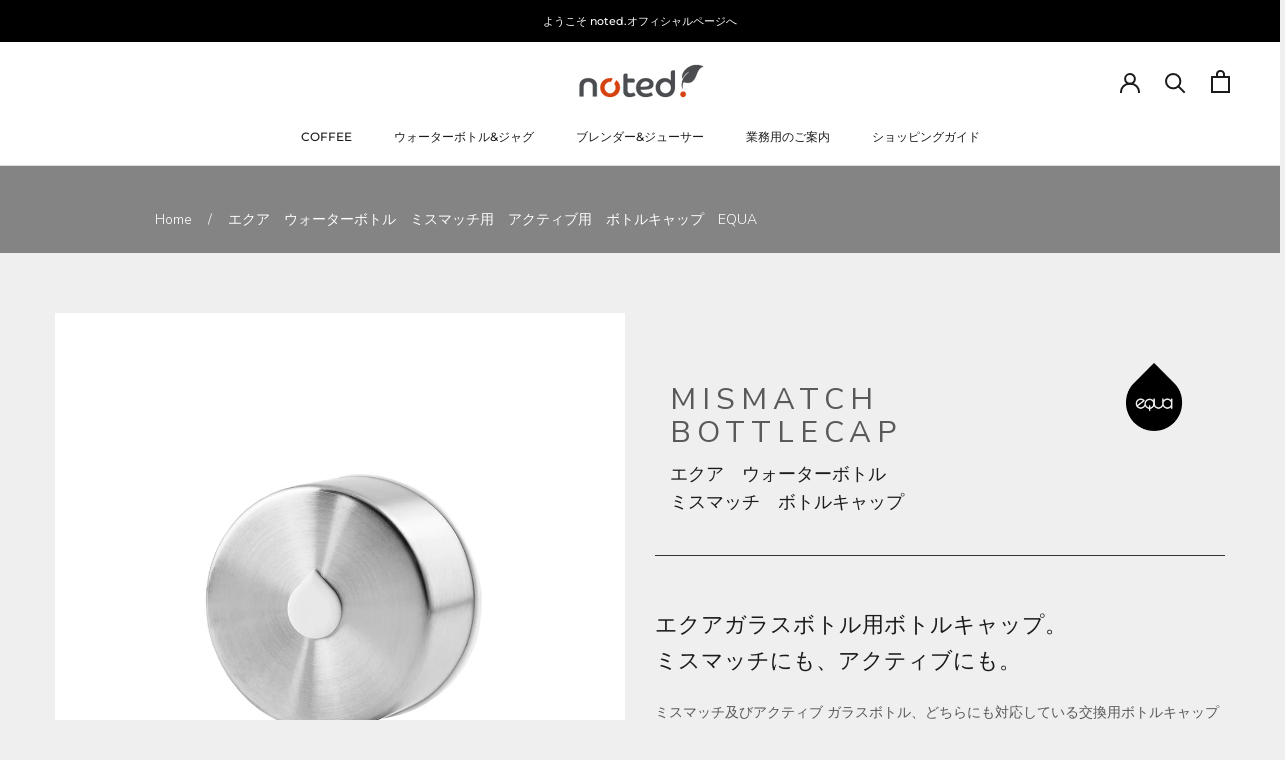

--- FILE ---
content_type: text/html; charset=utf-8
request_url: https://shop-noted.com/products/equa_waterbottle_cap?variant=43469994492137
body_size: 47644
content:
<!doctype html>

<html class="no-js" lang="ja">
  <head>
    <meta charset="utf-8"> 
    <meta http-equiv="X-UA-Compatible" content="IE=edge,chrome=1">
    <meta name="viewport" content="width=device-width, initial-scale=1.0, height=device-height, minimum-scale=1.0, maximum-scale=1.0">
    <meta name="theme-color" content="">
<script src="https://cdn.paidy.com/promotional-messaging/general/paidy-upsell-widget.js"defer="defer"></script>
<!-- Global site tag (gtag.js) - Google Analytics 220908 -->
<script async src="https://www.googletagmanager.com/gtag/js?id=UA-240512895-1"></script>
<script>
  window.dataLayer = window.dataLayer || [];
  function gtag(){dataLayer.push(arguments);}
  gtag('js', new Date());

  gtag('config', 'UA-240512895-1');
</script>

<!-- Google tag (gtag.js) 230630-->
<script async src="https://www.googletagmanager.com/gtag/js?id=G-D8ESZKF2DE"></script>
<script>
  window.dataLayer = window.dataLayer || [];
  function gtag(){dataLayer.push(arguments);}
  gtag('js', new Date());

  gtag('config', 'G-D8ESZKF2DE');
</script>
    

 
    <title>
      エクア　ウォーターボトル　ミスマッチ用　アクティブ用　ボトルキャップ　EQUA &ndash; shop-noted
    </title><meta name="description" content="ミスマッチ及びアクティブガラスボトル、どちらにも対応している交換用ボトルキャップです。カバーも販売しているので、末永くガラスボトルをご愛用ください。"><link rel="canonical" href="https://shop-noted.com/products/equa_waterbottle_cap"><meta property="og:type" content="product">
  <meta property="og:title" content="エクア　ウォーターボトル　ミスマッチ用　アクティブ用　ボトルキャップ　EQUA"><meta property="og:image" content="http://shop-noted.com/cdn/shop/products/bc_shinyrose01main_0f3fff00-bf55-4ed7-aea1-621f814a994e.jpg?v=1659484251">
    <meta property="og:image:secure_url" content="https://shop-noted.com/cdn/shop/products/bc_shinyrose01main_0f3fff00-bf55-4ed7-aea1-621f814a994e.jpg?v=1659484251">
    <meta property="og:image:width" content="2000">
    <meta property="og:image:height" content="2000"><meta property="product:price:amount" content="462">
  <meta property="product:price:currency" content="JPY"><meta property="og:description" content="ミスマッチ及びアクティブガラスボトル、どちらにも対応している交換用ボトルキャップです。カバーも販売しているので、末永くガラスボトルをご愛用ください。"><meta property="og:url" content="https://shop-noted.com/products/equa_waterbottle_cap">
<meta property="og:site_name" content="shop-noted"><meta name="twitter:card" content="summary"><meta name="twitter:title" content="エクア　ウォーターボトル　ミスマッチ用　アクティブ用　ボトルキャップ　EQUA">
  <meta name="twitter:description" content="ミスマッチ及びアクティブガラスボトル、どちらにも対応している交換用ボトルキャップです。カバーも販売しているので、末永くガラスボトルをご愛用ください。">
  <meta name="twitter:image" content="https://shop-noted.com/cdn/shop/products/bc_shinyrose01main_0f3fff00-bf55-4ed7-aea1-621f814a994e_600x600_crop_center.jpg?v=1659484251">
    <style>
  @font-face {
  font-family: Montserrat;
  font-weight: 500;
  font-style: normal;
  font-display: fallback;
  src: url("//shop-noted.com/cdn/fonts/montserrat/montserrat_n5.07ef3781d9c78c8b93c98419da7ad4fbeebb6635.woff2") format("woff2"),
       url("//shop-noted.com/cdn/fonts/montserrat/montserrat_n5.adf9b4bd8b0e4f55a0b203cdd84512667e0d5e4d.woff") format("woff");
}

  @font-face {
  font-family: "Nunito Sans";
  font-weight: 400;
  font-style: normal;
  font-display: fallback;
  src: url("//shop-noted.com/cdn/fonts/nunito_sans/nunitosans_n4.0276fe080df0ca4e6a22d9cb55aed3ed5ba6b1da.woff2") format("woff2"),
       url("//shop-noted.com/cdn/fonts/nunito_sans/nunitosans_n4.b4964bee2f5e7fd9c3826447e73afe2baad607b7.woff") format("woff");
}


  @font-face {
  font-family: "Nunito Sans";
  font-weight: 700;
  font-style: normal;
  font-display: fallback;
  src: url("//shop-noted.com/cdn/fonts/nunito_sans/nunitosans_n7.25d963ed46da26098ebeab731e90d8802d989fa5.woff2") format("woff2"),
       url("//shop-noted.com/cdn/fonts/nunito_sans/nunitosans_n7.d32e3219b3d2ec82285d3027bd673efc61a996c8.woff") format("woff");
}

  @font-face {
  font-family: "Nunito Sans";
  font-weight: 400;
  font-style: italic;
  font-display: fallback;
  src: url("//shop-noted.com/cdn/fonts/nunito_sans/nunitosans_i4.6e408730afac1484cf297c30b0e67c86d17fc586.woff2") format("woff2"),
       url("//shop-noted.com/cdn/fonts/nunito_sans/nunitosans_i4.c9b6dcbfa43622b39a5990002775a8381942ae38.woff") format("woff");
}

  @font-face {
  font-family: "Nunito Sans";
  font-weight: 700;
  font-style: italic;
  font-display: fallback;
  src: url("//shop-noted.com/cdn/fonts/nunito_sans/nunitosans_i7.8c1124729eec046a321e2424b2acf328c2c12139.woff2") format("woff2"),
       url("//shop-noted.com/cdn/fonts/nunito_sans/nunitosans_i7.af4cda04357273e0996d21184432bcb14651a64d.woff") format("woff");
}


  :root {
    --heading-font-family : Montserrat, sans-serif;
    --heading-font-weight : 500;
    --heading-font-style  : normal;

    --text-font-family : "Nunito Sans", sans-serif;
    --text-font-weight : 400;
    --text-font-style  : normal;

    --base-text-font-size   : 14px;
    --default-text-font-size: 14px;--background          : #efefef;
    --background-rgb      : 239, 239, 239;
    --light-background    : #ffffff;
    --light-background-rgb: 255, 255, 255;
    --heading-color       : #6a6a6a;
    --text-color          : #1c1b1b;
    --text-color-rgb      : 28, 27, 27;
    --text-color-light    : #6a6a6a;
    --text-color-light-rgb: 106, 106, 106;
    --link-color          : #6a6a6a;
    --link-color-rgb      : 106, 106, 106;
    --border-color        : #cfcfcf;
    --border-color-rgb    : 207, 207, 207;

    --button-background    : #1c1b1b;
    --button-background-rgb: 28, 27, 27;
    --button-text-color    : #ffffff;

    --header-background       : #ffffff;
    --header-heading-color    : #1c1b1b;
    --header-light-text-color : #6a6a6a;
    --header-border-color     : #dddddd;

    --footer-background    : #ffffff;
    --footer-text-color    : #6a6a6a;
    --footer-heading-color : #1c1b1b;
    --footer-border-color  : #e9e9e9;

    --navigation-background      : #1c1b1b;
    --navigation-background-rgb  : 28, 27, 27;
    --navigation-text-color      : #ffffff;
    --navigation-text-color-light: rgba(255, 255, 255, 0.5);
    --navigation-border-color    : rgba(255, 255, 255, 0.25);

    --newsletter-popup-background     : #1c1b1b;
    --newsletter-popup-text-color     : #ffffff;
    --newsletter-popup-text-color-rgb : 255, 255, 255;

    --secondary-elements-background       : #1c1b1b;
    --secondary-elements-background-rgb   : 28, 27, 27;
    --secondary-elements-text-color       : #ffffff;
    --secondary-elements-text-color-light : rgba(255, 255, 255, 0.5);
    --secondary-elements-border-color     : rgba(255, 255, 255, 0.25);

    --product-sale-price-color    : #f94c43;
    --product-sale-price-color-rgb: 249, 76, 67;
    --product-star-rating: #f6a429;

    /* Shopify related variables */
    --payment-terms-background-color: #efefef;

    /* Products */

    --horizontal-spacing-four-products-per-row: 60px;
        --horizontal-spacing-two-products-per-row : 60px;

    --vertical-spacing-four-products-per-row: 60px;
        --vertical-spacing-two-products-per-row : 75px;

    /* Animation */
    --drawer-transition-timing: cubic-bezier(0.645, 0.045, 0.355, 1);
    --header-base-height: 80px; /* We set a default for browsers that do not support CSS variables */

    /* Cursors */
    --cursor-zoom-in-svg    : url(//shop-noted.com/cdn/shop/t/2/assets/cursor-zoom-in.svg?v=60011955575614539471661479600);
    --cursor-zoom-in-2x-svg : url(//shop-noted.com/cdn/shop/t/2/assets/cursor-zoom-in-2x.svg?v=134531177417150048161661479599);
  }
</style>

<script>
  // IE11 does not have support for CSS variables, so we have to polyfill them
  if (!(((window || {}).CSS || {}).supports && window.CSS.supports('(--a: 0)'))) {
    const script = document.createElement('script');
    script.type = 'text/javascript';
    script.src = 'https://cdn.jsdelivr.net/npm/css-vars-ponyfill@2';
    script.onload = function() {
      cssVars({});
    };

    document.getElementsByTagName('head')[0].appendChild(script);
  }
</script>
  
  


  
  

  <script>
    window.MeteorMenu = window.MeteorMenu || {};

    MeteorMenu.startedLoadingAt = Date.now();

    // Promise polyfill https://github.com/stefanpenner/es6-promise
    !function(t,e){"object"==typeof exports&&"undefined"!=typeof module?module.exports=e():"function"==typeof define&&define.amd?define(e):t.ES6Promise=e()}(this,function(){"use strict";function t(t){var e=typeof t;return null!==t&&("object"===e||"function"===e)}function e(t){return"function"==typeof t}function n(t){B=t}function r(t){G=t}function o(){return function(){return process.nextTick(a)}}function i(){return"undefined"!=typeof z?function(){z(a)}:c()}function s(){var t=0,e=new J(a),n=document.createTextNode("");return e.observe(n,{characterData:!0}),function(){n.data=t=++t%2}}function u(){var t=new MessageChannel;return t.port1.onmessage=a,function(){return t.port2.postMessage(0)}}function c(){var t=setTimeout;return function(){return t(a,1)}}function a(){for(var t=0;t<W;t+=2){var e=V[t],n=V[t+1];e(n),V[t]=void 0,V[t+1]=void 0}W=0}function f(){try{var t=Function("return this")().require("vertx");return z=t.runOnLoop||t.runOnContext,i()}catch(e){return c()}}function l(t,e){var n=this,r=new this.constructor(p);void 0===r[Z]&&O(r);var o=n._state;if(o){var i=arguments[o-1];G(function(){return P(o,r,i,n._result)})}else E(n,r,t,e);return r}function h(t){var e=this;if(t&&"object"==typeof t&&t.constructor===e)return t;var n=new e(p);return g(n,t),n}function p(){}function v(){return new TypeError("You cannot resolve a promise with itself")}function d(){return new TypeError("A promises callback cannot return that same promise.")}function _(t){try{return t.then}catch(e){return nt.error=e,nt}}function y(t,e,n,r){try{t.call(e,n,r)}catch(o){return o}}function m(t,e,n){G(function(t){var r=!1,o=y(n,e,function(n){r||(r=!0,e!==n?g(t,n):S(t,n))},function(e){r||(r=!0,j(t,e))},"Settle: "+(t._label||" unknown promise"));!r&&o&&(r=!0,j(t,o))},t)}function b(t,e){e._state===tt?S(t,e._result):e._state===et?j(t,e._result):E(e,void 0,function(e){return g(t,e)},function(e){return j(t,e)})}function w(t,n,r){n.constructor===t.constructor&&r===l&&n.constructor.resolve===h?b(t,n):r===nt?(j(t,nt.error),nt.error=null):void 0===r?S(t,n):e(r)?m(t,n,r):S(t,n)}function g(e,n){e===n?j(e,v()):t(n)?w(e,n,_(n)):S(e,n)}function A(t){t._onerror&&t._onerror(t._result),T(t)}function S(t,e){t._state===$&&(t._result=e,t._state=tt,0!==t._subscribers.length&&G(T,t))}function j(t,e){t._state===$&&(t._state=et,t._result=e,G(A,t))}function E(t,e,n,r){var o=t._subscribers,i=o.length;t._onerror=null,o[i]=e,o[i+tt]=n,o[i+et]=r,0===i&&t._state&&G(T,t)}function T(t){var e=t._subscribers,n=t._state;if(0!==e.length){for(var r=void 0,o=void 0,i=t._result,s=0;s<e.length;s+=3)r=e[s],o=e[s+n],r?P(n,r,o,i):o(i);t._subscribers.length=0}}function M(t,e){try{return t(e)}catch(n){return nt.error=n,nt}}function P(t,n,r,o){var i=e(r),s=void 0,u=void 0,c=void 0,a=void 0;if(i){if(s=M(r,o),s===nt?(a=!0,u=s.error,s.error=null):c=!0,n===s)return void j(n,d())}else s=o,c=!0;n._state!==$||(i&&c?g(n,s):a?j(n,u):t===tt?S(n,s):t===et&&j(n,s))}function x(t,e){try{e(function(e){g(t,e)},function(e){j(t,e)})}catch(n){j(t,n)}}function C(){return rt++}function O(t){t[Z]=rt++,t._state=void 0,t._result=void 0,t._subscribers=[]}function k(){return new Error("Array Methods must be provided an Array")}function F(t){return new ot(this,t).promise}function Y(t){var e=this;return new e(U(t)?function(n,r){for(var o=t.length,i=0;i<o;i++)e.resolve(t[i]).then(n,r)}:function(t,e){return e(new TypeError("You must pass an array to race."))})}function q(t){var e=this,n=new e(p);return j(n,t),n}function D(){throw new TypeError("You must pass a resolver function as the first argument to the promise constructor")}function K(){throw new TypeError("Failed to construct 'Promise': Please use the 'new' operator, this object constructor cannot be called as a function.")}function L(){var t=void 0;if("undefined"!=typeof global)t=global;else if("undefined"!=typeof self)t=self;else try{t=Function("return this")()}catch(e){throw new Error("polyfill failed because global object is unavailable in this environment")}var n=t.Promise;if(n){var r=null;try{r=Object.prototype.toString.call(n.resolve())}catch(e){}if("[object Promise]"===r&&!n.cast)return}t.Promise=it}var N=void 0;N=Array.isArray?Array.isArray:function(t){return"[object Array]"===Object.prototype.toString.call(t)};var U=N,W=0,z=void 0,B=void 0,G=function(t,e){V[W]=t,V[W+1]=e,W+=2,2===W&&(B?B(a):X())},H="undefined"!=typeof window?window:void 0,I=H||{},J=I.MutationObserver||I.WebKitMutationObserver,Q="undefined"==typeof self&&"undefined"!=typeof process&&"[object process]"==={}.toString.call(process),R="undefined"!=typeof Uint8ClampedArray&&"undefined"!=typeof importScripts&&"undefined"!=typeof MessageChannel,V=new Array(1e3),X=void 0;X=Q?o():J?s():R?u():void 0===H&&"function"==typeof require?f():c();var Z=Math.random().toString(36).substring(2),$=void 0,tt=1,et=2,nt={error:null},rt=0,ot=function(){function t(t,e){this._instanceConstructor=t,this.promise=new t(p),this.promise[Z]||O(this.promise),U(e)?(this.length=e.length,this._remaining=e.length,this._result=new Array(this.length),0===this.length?S(this.promise,this._result):(this.length=this.length||0,this._enumerate(e),0===this._remaining&&S(this.promise,this._result))):j(this.promise,k())}return t.prototype._enumerate=function(t){for(var e=0;this._state===$&&e<t.length;e++)this._eachEntry(t[e],e)},t.prototype._eachEntry=function(t,e){var n=this._instanceConstructor,r=n.resolve;if(r===h){var o=_(t);if(o===l&&t._state!==$)this._settledAt(t._state,e,t._result);else if("function"!=typeof o)this._remaining--,this._result[e]=t;else if(n===it){var i=new n(p);w(i,t,o),this._willSettleAt(i,e)}else this._willSettleAt(new n(function(e){return e(t)}),e)}else this._willSettleAt(r(t),e)},t.prototype._settledAt=function(t,e,n){var r=this.promise;r._state===$&&(this._remaining--,t===et?j(r,n):this._result[e]=n),0===this._remaining&&S(r,this._result)},t.prototype._willSettleAt=function(t,e){var n=this;E(t,void 0,function(t){return n._settledAt(tt,e,t)},function(t){return n._settledAt(et,e,t)})},t}(),it=function(){function t(e){this[Z]=C(),this._result=this._state=void 0,this._subscribers=[],p!==e&&("function"!=typeof e&&D(),this instanceof t?x(this,e):K())}return t.prototype["catch"]=function(t){return this.then(null,t)},t.prototype["finally"]=function(t){var n=this,r=n.constructor;return e(t)?n.then(function(e){return r.resolve(t()).then(function(){return e})},function(e){return r.resolve(t()).then(function(){throw e})}):n.then(t,t)},t}();return it.prototype.then=l,it.all=F,it.race=Y,it.resolve=h,it.reject=q,it._setScheduler=n,it._setAsap=r,it._asap=G,it.polyfill=L,it.Promise=it,it.polyfill(),it});

    // Fetch polyfill https://github.com/developit/unfetch
    self.fetch||(self.fetch=function(e,n){return n=n||{},new Promise(function(t,s){var r=new XMLHttpRequest,o=[],u=[],i={},a=function(){return{ok:2==(r.status/100|0),statusText:r.statusText,status:r.status,url:r.responseURL,text:function(){return Promise.resolve(r.responseText)},json:function(){return Promise.resolve(JSON.parse(r.responseText))},blob:function(){return Promise.resolve(new Blob([r.response]))},clone:a,headers:{keys:function(){return o},entries:function(){return u},get:function(e){return i[e.toLowerCase()]},has:function(e){return e.toLowerCase()in i}}}};for(var c in r.open(n.method||"get",e,!0),r.onload=function(){r.getAllResponseHeaders().replace(/^(.*?):[^\S\n]*([\s\S]*?)$/gm,function(e,n,t){o.push(n=n.toLowerCase()),u.push([n,t]),i[n]=i[n]?i[n]+","+t:t}),t(a())},r.onerror=s,r.withCredentials="include"==n.credentials,n.headers)r.setRequestHeader(c,n.headers[c]);r.send(n.body||null)})});

  
    MeteorMenu.loadData=function(){function e(){return new Promise(function(e){var t=document.createElement("link");t.rel="stylesheet",t.href="//shop-noted.com/cdn/shop/t/2/assets/meteor-menu.css?v=106871489229491417431657511912",t.onload=function(){e()},document.head.appendChild(t)})}function t(){window.performance&&1==window.performance.navigation.type?sessionStorage.removeItem(i):window.performance||sessionStorage.removeItem(i)}function n(){return t(),new Promise(function(e,t){function n(t){return MeteorMenu.data=t,e()}var s=r();if(s)return n(s);fetch(a,{credentials:"include"}).then(function(e){return e.text()}).then(function(e){const t=document.createElement("html");t.innerHTML=e;const r=t.querySelector("script#meteor-menu-data");if(!r)throw new Error("[Meteor Mega Menus] Could not find script#meteor-menu-data in async menu data endpoint");const a=JSON.parse(r.textContent);o(a),sessionStorage.setItem(i,JSON.stringify(a)),n(a)})["catch"](function(e){t(e)})})}function r(){var e=sessionStorage.getItem(i);if(e)try{return JSON.parse(e)}catch(t){console.warn("Meteor Mega Menus: Malformed cached menu data, expected a JSON string but instead got:",e),console.warn("If you are seeing this error, please get in touch with us at support@heliumdev.com"),sessionStorage.removeItem(i)}}function o(e){var t=[],n={linklists:function(e){if(!(e instanceof Object))return"linklists must be an Object"}};for(var r in n){var o=e[r],a=n[r](o);a&&t.push({key:r,error:a,value:o})}if(t.length>0)throw console.error("Meteor Mega Menus: Invalid keys detected in menu data",t),new Error("Malformed menu data")}var a="/products?view=meteor&timestamp="+Date.now(),i="meteor:menu_data",s=[e(),n()];Promise.all(s).then(function(){MeteorMenu.loaded=!0,MeteorMenu.dataReady&&MeteorMenu.dataReady()})["catch"](function(e){throw console.error("Meteor Mega Menus: Encountered an error while attempting to fetchMenuData from '"+a+"'"),new Error(e)})},MeteorMenu.loadData();
  

  </script>

  <script type="text/javascript" src="//shop-noted.com/cdn/shop/t/2/assets/meteor-menu.js?v=96367754541900758851657511910" async></script>


  <script>window.performance && window.performance.mark && window.performance.mark('shopify.content_for_header.start');</script><meta name="facebook-domain-verification" content="f292k599su30ci94ewodxp2qmmt92w">
<meta id="shopify-digital-wallet" name="shopify-digital-wallet" content="/65151992041/digital_wallets/dialog">
<meta name="shopify-checkout-api-token" content="b4d6518e25220acf0679defed861e7c9">
<meta id="in-context-paypal-metadata" data-shop-id="65151992041" data-venmo-supported="false" data-environment="production" data-locale="ja_JP" data-paypal-v4="true" data-currency="JPY">
<link rel="alternate" type="application/json+oembed" href="https://shop-noted.com/products/equa_waterbottle_cap.oembed">
<script async="async" src="/checkouts/internal/preloads.js?locale=ja-JP"></script>
<link rel="preconnect" href="https://shop.app" crossorigin="anonymous">
<script async="async" src="https://shop.app/checkouts/internal/preloads.js?locale=ja-JP&shop_id=65151992041" crossorigin="anonymous"></script>
<script id="apple-pay-shop-capabilities" type="application/json">{"shopId":65151992041,"countryCode":"JP","currencyCode":"JPY","merchantCapabilities":["supports3DS"],"merchantId":"gid:\/\/shopify\/Shop\/65151992041","merchantName":"shop-noted","requiredBillingContactFields":["postalAddress","email","phone"],"requiredShippingContactFields":["postalAddress","email","phone"],"shippingType":"shipping","supportedNetworks":["visa","masterCard","amex","jcb","discover"],"total":{"type":"pending","label":"shop-noted","amount":"1.00"},"shopifyPaymentsEnabled":true,"supportsSubscriptions":true}</script>
<script id="shopify-features" type="application/json">{"accessToken":"b4d6518e25220acf0679defed861e7c9","betas":["rich-media-storefront-analytics"],"domain":"shop-noted.com","predictiveSearch":false,"shopId":65151992041,"locale":"ja"}</script>
<script>var Shopify = Shopify || {};
Shopify.shop = "shop-noted.myshopify.com";
Shopify.locale = "ja";
Shopify.currency = {"active":"JPY","rate":"1.0"};
Shopify.country = "JP";
Shopify.theme = {"name":"Prestige","id":133734007017,"schema_name":"Prestige","schema_version":"5.7.0","theme_store_id":855,"role":"main"};
Shopify.theme.handle = "null";
Shopify.theme.style = {"id":null,"handle":null};
Shopify.cdnHost = "shop-noted.com/cdn";
Shopify.routes = Shopify.routes || {};
Shopify.routes.root = "/";</script>
<script type="module">!function(o){(o.Shopify=o.Shopify||{}).modules=!0}(window);</script>
<script>!function(o){function n(){var o=[];function n(){o.push(Array.prototype.slice.apply(arguments))}return n.q=o,n}var t=o.Shopify=o.Shopify||{};t.loadFeatures=n(),t.autoloadFeatures=n()}(window);</script>
<script>
  window.ShopifyPay = window.ShopifyPay || {};
  window.ShopifyPay.apiHost = "shop.app\/pay";
  window.ShopifyPay.redirectState = null;
</script>
<script id="shop-js-analytics" type="application/json">{"pageType":"product"}</script>
<script defer="defer" async type="module" src="//shop-noted.com/cdn/shopifycloud/shop-js/modules/v2/client.init-shop-cart-sync_Cun6Ba8E.ja.esm.js"></script>
<script defer="defer" async type="module" src="//shop-noted.com/cdn/shopifycloud/shop-js/modules/v2/chunk.common_DGWubyOB.esm.js"></script>
<script type="module">
  await import("//shop-noted.com/cdn/shopifycloud/shop-js/modules/v2/client.init-shop-cart-sync_Cun6Ba8E.ja.esm.js");
await import("//shop-noted.com/cdn/shopifycloud/shop-js/modules/v2/chunk.common_DGWubyOB.esm.js");

  window.Shopify.SignInWithShop?.initShopCartSync?.({"fedCMEnabled":true,"windoidEnabled":true});

</script>
<script>
  window.Shopify = window.Shopify || {};
  if (!window.Shopify.featureAssets) window.Shopify.featureAssets = {};
  window.Shopify.featureAssets['shop-js'] = {"shop-cart-sync":["modules/v2/client.shop-cart-sync_kpadWrR6.ja.esm.js","modules/v2/chunk.common_DGWubyOB.esm.js"],"init-fed-cm":["modules/v2/client.init-fed-cm_deEwcgdG.ja.esm.js","modules/v2/chunk.common_DGWubyOB.esm.js"],"shop-button":["modules/v2/client.shop-button_Bgl7Akkx.ja.esm.js","modules/v2/chunk.common_DGWubyOB.esm.js"],"shop-cash-offers":["modules/v2/client.shop-cash-offers_CGfJizyJ.ja.esm.js","modules/v2/chunk.common_DGWubyOB.esm.js","modules/v2/chunk.modal_Ba7vk6QP.esm.js"],"init-windoid":["modules/v2/client.init-windoid_DLaIoEuB.ja.esm.js","modules/v2/chunk.common_DGWubyOB.esm.js"],"shop-toast-manager":["modules/v2/client.shop-toast-manager_BZdAlEPY.ja.esm.js","modules/v2/chunk.common_DGWubyOB.esm.js"],"init-shop-email-lookup-coordinator":["modules/v2/client.init-shop-email-lookup-coordinator_BxGPdBrh.ja.esm.js","modules/v2/chunk.common_DGWubyOB.esm.js"],"init-shop-cart-sync":["modules/v2/client.init-shop-cart-sync_Cun6Ba8E.ja.esm.js","modules/v2/chunk.common_DGWubyOB.esm.js"],"avatar":["modules/v2/client.avatar_BTnouDA3.ja.esm.js"],"pay-button":["modules/v2/client.pay-button_iRJggQYg.ja.esm.js","modules/v2/chunk.common_DGWubyOB.esm.js"],"init-customer-accounts":["modules/v2/client.init-customer-accounts_BbQrQ-BF.ja.esm.js","modules/v2/client.shop-login-button_CXxZBmJa.ja.esm.js","modules/v2/chunk.common_DGWubyOB.esm.js","modules/v2/chunk.modal_Ba7vk6QP.esm.js"],"init-shop-for-new-customer-accounts":["modules/v2/client.init-shop-for-new-customer-accounts_48e-446J.ja.esm.js","modules/v2/client.shop-login-button_CXxZBmJa.ja.esm.js","modules/v2/chunk.common_DGWubyOB.esm.js","modules/v2/chunk.modal_Ba7vk6QP.esm.js"],"shop-login-button":["modules/v2/client.shop-login-button_CXxZBmJa.ja.esm.js","modules/v2/chunk.common_DGWubyOB.esm.js","modules/v2/chunk.modal_Ba7vk6QP.esm.js"],"init-customer-accounts-sign-up":["modules/v2/client.init-customer-accounts-sign-up_Bb65hYMR.ja.esm.js","modules/v2/client.shop-login-button_CXxZBmJa.ja.esm.js","modules/v2/chunk.common_DGWubyOB.esm.js","modules/v2/chunk.modal_Ba7vk6QP.esm.js"],"shop-follow-button":["modules/v2/client.shop-follow-button_BO2OQvUT.ja.esm.js","modules/v2/chunk.common_DGWubyOB.esm.js","modules/v2/chunk.modal_Ba7vk6QP.esm.js"],"checkout-modal":["modules/v2/client.checkout-modal__QRFVvMA.ja.esm.js","modules/v2/chunk.common_DGWubyOB.esm.js","modules/v2/chunk.modal_Ba7vk6QP.esm.js"],"lead-capture":["modules/v2/client.lead-capture_Be4qr8sG.ja.esm.js","modules/v2/chunk.common_DGWubyOB.esm.js","modules/v2/chunk.modal_Ba7vk6QP.esm.js"],"shop-login":["modules/v2/client.shop-login_BCaq99Td.ja.esm.js","modules/v2/chunk.common_DGWubyOB.esm.js","modules/v2/chunk.modal_Ba7vk6QP.esm.js"],"payment-terms":["modules/v2/client.payment-terms_C-1Cu6jg.ja.esm.js","modules/v2/chunk.common_DGWubyOB.esm.js","modules/v2/chunk.modal_Ba7vk6QP.esm.js"]};
</script>
<script>(function() {
  var isLoaded = false;
  function asyncLoad() {
    if (isLoaded) return;
    isLoaded = true;
    var urls = ["https:\/\/cdn.shopify.com\/s\/files\/1\/0651\/5199\/2041\/t\/2\/assets\/verify-meteor-menu.js?meteor_tier=free\u0026shop=shop-noted.myshopify.com","https:\/\/cdn.shopify.com\/s\/files\/1\/0651\/5199\/2041\/t\/2\/assets\/globo.menu.init.js?v=1657786546\u0026shop=shop-noted.myshopify.com","https:\/\/cdn.nfcube.com\/f99a5b94ae833f90693f1178a1784dbf.js?shop=shop-noted.myshopify.com"];
    for (var i = 0; i < urls.length; i++) {
      var s = document.createElement('script');
      s.type = 'text/javascript';
      s.async = true;
      s.src = urls[i];
      var x = document.getElementsByTagName('script')[0];
      x.parentNode.insertBefore(s, x);
    }
  };
  if(window.attachEvent) {
    window.attachEvent('onload', asyncLoad);
  } else {
    window.addEventListener('load', asyncLoad, false);
  }
})();</script>
<script id="__st">var __st={"a":65151992041,"offset":32400,"reqid":"8da69cc6-99be-4ff7-8bdf-9a75ee100440-1768733263","pageurl":"shop-noted.com\/products\/equa_waterbottle_cap?variant=43469994492137","u":"36d1f19ee830","p":"product","rtyp":"product","rid":7818078945513};</script>
<script>window.ShopifyPaypalV4VisibilityTracking = true;</script>
<script id="captcha-bootstrap">!function(){'use strict';const t='contact',e='account',n='new_comment',o=[[t,t],['blogs',n],['comments',n],[t,'customer']],c=[[e,'customer_login'],[e,'guest_login'],[e,'recover_customer_password'],[e,'create_customer']],r=t=>t.map((([t,e])=>`form[action*='/${t}']:not([data-nocaptcha='true']) input[name='form_type'][value='${e}']`)).join(','),a=t=>()=>t?[...document.querySelectorAll(t)].map((t=>t.form)):[];function s(){const t=[...o],e=r(t);return a(e)}const i='password',u='form_key',d=['recaptcha-v3-token','g-recaptcha-response','h-captcha-response',i],f=()=>{try{return window.sessionStorage}catch{return}},m='__shopify_v',_=t=>t.elements[u];function p(t,e,n=!1){try{const o=window.sessionStorage,c=JSON.parse(o.getItem(e)),{data:r}=function(t){const{data:e,action:n}=t;return t[m]||n?{data:e,action:n}:{data:t,action:n}}(c);for(const[e,n]of Object.entries(r))t.elements[e]&&(t.elements[e].value=n);n&&o.removeItem(e)}catch(o){console.error('form repopulation failed',{error:o})}}const l='form_type',E='cptcha';function T(t){t.dataset[E]=!0}const w=window,h=w.document,L='Shopify',v='ce_forms',y='captcha';let A=!1;((t,e)=>{const n=(g='f06e6c50-85a8-45c8-87d0-21a2b65856fe',I='https://cdn.shopify.com/shopifycloud/storefront-forms-hcaptcha/ce_storefront_forms_captcha_hcaptcha.v1.5.2.iife.js',D={infoText:'hCaptchaによる保護',privacyText:'プライバシー',termsText:'利用規約'},(t,e,n)=>{const o=w[L][v],c=o.bindForm;if(c)return c(t,g,e,D).then(n);var r;o.q.push([[t,g,e,D],n]),r=I,A||(h.body.append(Object.assign(h.createElement('script'),{id:'captcha-provider',async:!0,src:r})),A=!0)});var g,I,D;w[L]=w[L]||{},w[L][v]=w[L][v]||{},w[L][v].q=[],w[L][y]=w[L][y]||{},w[L][y].protect=function(t,e){n(t,void 0,e),T(t)},Object.freeze(w[L][y]),function(t,e,n,w,h,L){const[v,y,A,g]=function(t,e,n){const i=e?o:[],u=t?c:[],d=[...i,...u],f=r(d),m=r(i),_=r(d.filter((([t,e])=>n.includes(e))));return[a(f),a(m),a(_),s()]}(w,h,L),I=t=>{const e=t.target;return e instanceof HTMLFormElement?e:e&&e.form},D=t=>v().includes(t);t.addEventListener('submit',(t=>{const e=I(t);if(!e)return;const n=D(e)&&!e.dataset.hcaptchaBound&&!e.dataset.recaptchaBound,o=_(e),c=g().includes(e)&&(!o||!o.value);(n||c)&&t.preventDefault(),c&&!n&&(function(t){try{if(!f())return;!function(t){const e=f();if(!e)return;const n=_(t);if(!n)return;const o=n.value;o&&e.removeItem(o)}(t);const e=Array.from(Array(32),(()=>Math.random().toString(36)[2])).join('');!function(t,e){_(t)||t.append(Object.assign(document.createElement('input'),{type:'hidden',name:u})),t.elements[u].value=e}(t,e),function(t,e){const n=f();if(!n)return;const o=[...t.querySelectorAll(`input[type='${i}']`)].map((({name:t})=>t)),c=[...d,...o],r={};for(const[a,s]of new FormData(t).entries())c.includes(a)||(r[a]=s);n.setItem(e,JSON.stringify({[m]:1,action:t.action,data:r}))}(t,e)}catch(e){console.error('failed to persist form',e)}}(e),e.submit())}));const S=(t,e)=>{t&&!t.dataset[E]&&(n(t,e.some((e=>e===t))),T(t))};for(const o of['focusin','change'])t.addEventListener(o,(t=>{const e=I(t);D(e)&&S(e,y())}));const B=e.get('form_key'),M=e.get(l),P=B&&M;t.addEventListener('DOMContentLoaded',(()=>{const t=y();if(P)for(const e of t)e.elements[l].value===M&&p(e,B);[...new Set([...A(),...v().filter((t=>'true'===t.dataset.shopifyCaptcha))])].forEach((e=>S(e,t)))}))}(h,new URLSearchParams(w.location.search),n,t,e,['guest_login'])})(!0,!0)}();</script>
<script integrity="sha256-4kQ18oKyAcykRKYeNunJcIwy7WH5gtpwJnB7kiuLZ1E=" data-source-attribution="shopify.loadfeatures" defer="defer" src="//shop-noted.com/cdn/shopifycloud/storefront/assets/storefront/load_feature-a0a9edcb.js" crossorigin="anonymous"></script>
<script crossorigin="anonymous" defer="defer" src="//shop-noted.com/cdn/shopifycloud/storefront/assets/shopify_pay/storefront-65b4c6d7.js?v=20250812"></script>
<script data-source-attribution="shopify.dynamic_checkout.dynamic.init">var Shopify=Shopify||{};Shopify.PaymentButton=Shopify.PaymentButton||{isStorefrontPortableWallets:!0,init:function(){window.Shopify.PaymentButton.init=function(){};var t=document.createElement("script");t.src="https://shop-noted.com/cdn/shopifycloud/portable-wallets/latest/portable-wallets.ja.js",t.type="module",document.head.appendChild(t)}};
</script>
<script data-source-attribution="shopify.dynamic_checkout.buyer_consent">
  function portableWalletsHideBuyerConsent(e){var t=document.getElementById("shopify-buyer-consent"),n=document.getElementById("shopify-subscription-policy-button");t&&n&&(t.classList.add("hidden"),t.setAttribute("aria-hidden","true"),n.removeEventListener("click",e))}function portableWalletsShowBuyerConsent(e){var t=document.getElementById("shopify-buyer-consent"),n=document.getElementById("shopify-subscription-policy-button");t&&n&&(t.classList.remove("hidden"),t.removeAttribute("aria-hidden"),n.addEventListener("click",e))}window.Shopify?.PaymentButton&&(window.Shopify.PaymentButton.hideBuyerConsent=portableWalletsHideBuyerConsent,window.Shopify.PaymentButton.showBuyerConsent=portableWalletsShowBuyerConsent);
</script>
<script data-source-attribution="shopify.dynamic_checkout.cart.bootstrap">document.addEventListener("DOMContentLoaded",(function(){function t(){return document.querySelector("shopify-accelerated-checkout-cart, shopify-accelerated-checkout")}if(t())Shopify.PaymentButton.init();else{new MutationObserver((function(e,n){t()&&(Shopify.PaymentButton.init(),n.disconnect())})).observe(document.body,{childList:!0,subtree:!0})}}));
</script>
<link id="shopify-accelerated-checkout-styles" rel="stylesheet" media="screen" href="https://shop-noted.com/cdn/shopifycloud/portable-wallets/latest/accelerated-checkout-backwards-compat.css" crossorigin="anonymous">
<style id="shopify-accelerated-checkout-cart">
        #shopify-buyer-consent {
  margin-top: 1em;
  display: inline-block;
  width: 100%;
}

#shopify-buyer-consent.hidden {
  display: none;
}

#shopify-subscription-policy-button {
  background: none;
  border: none;
  padding: 0;
  text-decoration: underline;
  font-size: inherit;
  cursor: pointer;
}

#shopify-subscription-policy-button::before {
  box-shadow: none;
}

      </style>

<script>window.performance && window.performance.mark && window.performance.mark('shopify.content_for_header.end');</script>

    <link rel="stylesheet" href="//shop-noted.com/cdn/shop/t/2/assets/theme.css?v=88313552804535353101678684088">

    <script>// This allows to expose several variables to the global scope, to be used in scripts
      window.theme = {
        pageType: "product",
        moneyFormat: "¥{{amount_no_decimals}}",
        moneyWithCurrencyFormat: "¥{{amount_no_decimals}} JPY",
        currencyCodeEnabled: false,
        productImageSize: "natural",
        searchMode: "product,article",
        showPageTransition: true,
        showElementStaggering: true,
        showImageZooming: true
      };

      window.routes = {
        rootUrl: "\/",
        rootUrlWithoutSlash: '',
        cartUrl: "\/cart",
        cartAddUrl: "\/cart\/add",
        cartChangeUrl: "\/cart\/change",
        searchUrl: "\/search",
        productRecommendationsUrl: "\/recommendations\/products"
      };

      window.languages = {
        cartAddNote: "注文メモを追加",
        cartEditNote: "注文メモを変更",
        productImageLoadingError: "この画像を読み込めませんでした。 ページをリロードしてください。",
        productFormAddToCart: "カートに追加する",
        productFormUnavailable: "お取り扱いできません",
        productFormSoldOut: "売り切れ",
        shippingEstimatorOneResult: "1つのオプションが利用可能：",
        shippingEstimatorMoreResults: "{{count}}つのオプションが利用可能：",
        shippingEstimatorNoResults: "配送が見つかりませんでした"
      };

      window.lazySizesConfig = {
        loadHidden: false,
        hFac: 0.5,
        expFactor: 2,
        ricTimeout: 150,
        lazyClass: 'Image--lazyLoad',
        loadingClass: 'Image--lazyLoading',
        loadedClass: 'Image--lazyLoaded'
      };

      document.documentElement.className = document.documentElement.className.replace('no-js', 'js');
      document.documentElement.style.setProperty('--window-height', window.innerHeight + 'px');

      // We do a quick detection of some features (we could use Modernizr but for so little...)
      (function() {
        document.documentElement.className += ((window.CSS && window.CSS.supports('(position: sticky) or (position: -webkit-sticky)')) ? ' supports-sticky' : ' no-supports-sticky');
        document.documentElement.className += (window.matchMedia('(-moz-touch-enabled: 1), (hover: none)')).matches ? ' no-supports-hover' : ' supports-hover';
      }());

      
    </script>

    <script src="//shop-noted.com/cdn/shop/t/2/assets/lazysizes.min.js?v=174358363404432586981656297777" async></script><script src="//shop-noted.com/cdn/shop/t/2/assets/libs.min.js?v=26178543184394469741656297777" defer></script>
    <script src="//shop-noted.com/cdn/shop/t/2/assets/theme.js?v=116291210821653663351656297779" defer></script>
    <script src="//shop-noted.com/cdn/shop/t/2/assets/custom.js?v=183944157590872491501656297776" defer></script>

    <script>
      (function () {
        window.onpageshow = function() {
          if (window.theme.showPageTransition) {
            var pageTransition = document.querySelector('.PageTransition');

            if (pageTransition) {
              pageTransition.style.visibility = 'visible';
              pageTransition.style.opacity = '0';
            }
          }

          // When the page is loaded from the cache, we have to reload the cart content
          document.documentElement.dispatchEvent(new CustomEvent('cart:refresh', {
            bubbles: true
          }));
        };
      })();
    </script>

    
  <script type="application/ld+json">
  {
    "@context": "http://schema.org",
    "@type": "Product",
    "offers": [{
          "@type": "Offer",
          "name": "シャイニーローズ",
          "availability":"https://schema.org/InStock",
          "price": 572.0,
          "priceCurrency": "JPY",
          "priceValidUntil": "2026-01-28","url": "/products/equa_waterbottle_cap?variant=43469985644777"
        },
{
          "@type": "Offer",
          "name": "シャイニーゴールド",
          "availability":"https://schema.org/InStock",
          "price": 572.0,
          "priceCurrency": "JPY",
          "priceValidUntil": "2026-01-28","url": "/products/equa_waterbottle_cap?variant=43469994393833"
        },
{
          "@type": "Offer",
          "name": "シャイニーシルバー",
          "availability":"https://schema.org/InStock",
          "price": 572.0,
          "priceCurrency": "JPY",
          "priceValidUntil": "2026-01-28","url": "/products/equa_waterbottle_cap?variant=43469994426601"
        },
{
          "@type": "Offer",
          "name": "シャイニーブラック",
          "availability":"https://schema.org/InStock",
          "price": 572.0,
          "priceCurrency": "JPY",
          "priceValidUntil": "2026-01-28","url": "/products/equa_waterbottle_cap?variant=43469994459369"
        },
{
          "@type": "Offer",
          "name": "ベーシックホワイト",
          "availability":"https://schema.org/InStock",
          "price": 462.0,
          "priceCurrency": "JPY",
          "priceValidUntil": "2026-01-28","url": "/products/equa_waterbottle_cap?variant=43469994492137"
        },
{
          "@type": "Offer",
          "name": "ベーシックグレー",
          "availability":"https://schema.org/InStock",
          "price": 462.0,
          "priceCurrency": "JPY",
          "priceValidUntil": "2026-01-28","url": "/products/equa_waterbottle_cap?variant=43469994524905"
        },
{
          "@type": "Offer",
          "name": "ベーシックブラック",
          "availability":"https://schema.org/InStock",
          "price": 462.0,
          "priceCurrency": "JPY",
          "priceValidUntil": "2026-01-28","url": "/products/equa_waterbottle_cap?variant=43469994557673"
        }
],
    "brand": {
      "name": "shop-noted"
    },
    "name": "エクア　ウォーターボトル　ミスマッチ用　アクティブ用　ボトルキャップ　EQUA",
    "description": "ミスマッチ及びアクティブガラスボトル、どちらにも対応している交換用ボトルキャップです。カバーも販売しているので、末永くガラスボトルをご愛用ください。",
    "category": "",
    "url": "/products/equa_waterbottle_cap",
    "sku": "",
    "image": {
      "@type": "ImageObject",
      "url": "https://shop-noted.com/cdn/shop/products/bc_shinyrose01main_0f3fff00-bf55-4ed7-aea1-621f814a994e_1024x.jpg?v=1659484251",
      "image": "https://shop-noted.com/cdn/shop/products/bc_shinyrose01main_0f3fff00-bf55-4ed7-aea1-621f814a994e_1024x.jpg?v=1659484251",
      "name": "エクア　ウォーターボトル　ミスマッチ用　アクティブ用　ボトルキャップ　EQUA",
      "width": "1024",
      "height": "1024"
    }
  }
  </script>



  <script type="application/ld+json">
  {
    "@context": "http://schema.org",
    "@type": "BreadcrumbList",
  "itemListElement": [{
      "@type": "ListItem",
      "position": 1,
      "name": "ホームページ",
      "item": "https://shop-noted.com"
    },{
          "@type": "ListItem",
          "position": 2,
          "name": "エクア　ウォーターボトル　ミスマッチ用　アクティブ用　ボトルキャップ　EQUA",
          "item": "https://shop-noted.com/products/equa_waterbottle_cap"
        }]
  }
  </script>

  <!--Gem_Page_Header_Script-->
    


<!--End_Gem_Page_Header_Script-->




    

    
  
  <script src="https://cdn.paidy.com/promotional-messaging/general/paidy-upsell-widget.js"defer="defer"></script>
<!-- BEGIN app block: shopify://apps/gempages-builder/blocks/embed-gp-script-head/20b379d4-1b20-474c-a6ca-665c331919f3 -->








  







<!-- END app block --><link href="https://cdn.shopify.com/extensions/0199a438-2b43-7d72-ba8c-f8472dfb5cdc/promotion-popup-allnew-26/assets/popup-main.css" rel="stylesheet" type="text/css" media="all">
<link href="https://monorail-edge.shopifysvc.com" rel="dns-prefetch">
<script>(function(){if ("sendBeacon" in navigator && "performance" in window) {try {var session_token_from_headers = performance.getEntriesByType('navigation')[0].serverTiming.find(x => x.name == '_s').description;} catch {var session_token_from_headers = undefined;}var session_cookie_matches = document.cookie.match(/_shopify_s=([^;]*)/);var session_token_from_cookie = session_cookie_matches && session_cookie_matches.length === 2 ? session_cookie_matches[1] : "";var session_token = session_token_from_headers || session_token_from_cookie || "";function handle_abandonment_event(e) {var entries = performance.getEntries().filter(function(entry) {return /monorail-edge.shopifysvc.com/.test(entry.name);});if (!window.abandonment_tracked && entries.length === 0) {window.abandonment_tracked = true;var currentMs = Date.now();var navigation_start = performance.timing.navigationStart;var payload = {shop_id: 65151992041,url: window.location.href,navigation_start,duration: currentMs - navigation_start,session_token,page_type: "product"};window.navigator.sendBeacon("https://monorail-edge.shopifysvc.com/v1/produce", JSON.stringify({schema_id: "online_store_buyer_site_abandonment/1.1",payload: payload,metadata: {event_created_at_ms: currentMs,event_sent_at_ms: currentMs}}));}}window.addEventListener('pagehide', handle_abandonment_event);}}());</script>
<script id="web-pixels-manager-setup">(function e(e,d,r,n,o){if(void 0===o&&(o={}),!Boolean(null===(a=null===(i=window.Shopify)||void 0===i?void 0:i.analytics)||void 0===a?void 0:a.replayQueue)){var i,a;window.Shopify=window.Shopify||{};var t=window.Shopify;t.analytics=t.analytics||{};var s=t.analytics;s.replayQueue=[],s.publish=function(e,d,r){return s.replayQueue.push([e,d,r]),!0};try{self.performance.mark("wpm:start")}catch(e){}var l=function(){var e={modern:/Edge?\/(1{2}[4-9]|1[2-9]\d|[2-9]\d{2}|\d{4,})\.\d+(\.\d+|)|Firefox\/(1{2}[4-9]|1[2-9]\d|[2-9]\d{2}|\d{4,})\.\d+(\.\d+|)|Chrom(ium|e)\/(9{2}|\d{3,})\.\d+(\.\d+|)|(Maci|X1{2}).+ Version\/(15\.\d+|(1[6-9]|[2-9]\d|\d{3,})\.\d+)([,.]\d+|)( \(\w+\)|)( Mobile\/\w+|) Safari\/|Chrome.+OPR\/(9{2}|\d{3,})\.\d+\.\d+|(CPU[ +]OS|iPhone[ +]OS|CPU[ +]iPhone|CPU IPhone OS|CPU iPad OS)[ +]+(15[._]\d+|(1[6-9]|[2-9]\d|\d{3,})[._]\d+)([._]\d+|)|Android:?[ /-](13[3-9]|1[4-9]\d|[2-9]\d{2}|\d{4,})(\.\d+|)(\.\d+|)|Android.+Firefox\/(13[5-9]|1[4-9]\d|[2-9]\d{2}|\d{4,})\.\d+(\.\d+|)|Android.+Chrom(ium|e)\/(13[3-9]|1[4-9]\d|[2-9]\d{2}|\d{4,})\.\d+(\.\d+|)|SamsungBrowser\/([2-9]\d|\d{3,})\.\d+/,legacy:/Edge?\/(1[6-9]|[2-9]\d|\d{3,})\.\d+(\.\d+|)|Firefox\/(5[4-9]|[6-9]\d|\d{3,})\.\d+(\.\d+|)|Chrom(ium|e)\/(5[1-9]|[6-9]\d|\d{3,})\.\d+(\.\d+|)([\d.]+$|.*Safari\/(?![\d.]+ Edge\/[\d.]+$))|(Maci|X1{2}).+ Version\/(10\.\d+|(1[1-9]|[2-9]\d|\d{3,})\.\d+)([,.]\d+|)( \(\w+\)|)( Mobile\/\w+|) Safari\/|Chrome.+OPR\/(3[89]|[4-9]\d|\d{3,})\.\d+\.\d+|(CPU[ +]OS|iPhone[ +]OS|CPU[ +]iPhone|CPU IPhone OS|CPU iPad OS)[ +]+(10[._]\d+|(1[1-9]|[2-9]\d|\d{3,})[._]\d+)([._]\d+|)|Android:?[ /-](13[3-9]|1[4-9]\d|[2-9]\d{2}|\d{4,})(\.\d+|)(\.\d+|)|Mobile Safari.+OPR\/([89]\d|\d{3,})\.\d+\.\d+|Android.+Firefox\/(13[5-9]|1[4-9]\d|[2-9]\d{2}|\d{4,})\.\d+(\.\d+|)|Android.+Chrom(ium|e)\/(13[3-9]|1[4-9]\d|[2-9]\d{2}|\d{4,})\.\d+(\.\d+|)|Android.+(UC? ?Browser|UCWEB|U3)[ /]?(15\.([5-9]|\d{2,})|(1[6-9]|[2-9]\d|\d{3,})\.\d+)\.\d+|SamsungBrowser\/(5\.\d+|([6-9]|\d{2,})\.\d+)|Android.+MQ{2}Browser\/(14(\.(9|\d{2,})|)|(1[5-9]|[2-9]\d|\d{3,})(\.\d+|))(\.\d+|)|K[Aa][Ii]OS\/(3\.\d+|([4-9]|\d{2,})\.\d+)(\.\d+|)/},d=e.modern,r=e.legacy,n=navigator.userAgent;return n.match(d)?"modern":n.match(r)?"legacy":"unknown"}(),u="modern"===l?"modern":"legacy",c=(null!=n?n:{modern:"",legacy:""})[u],f=function(e){return[e.baseUrl,"/wpm","/b",e.hashVersion,"modern"===e.buildTarget?"m":"l",".js"].join("")}({baseUrl:d,hashVersion:r,buildTarget:u}),m=function(e){var d=e.version,r=e.bundleTarget,n=e.surface,o=e.pageUrl,i=e.monorailEndpoint;return{emit:function(e){var a=e.status,t=e.errorMsg,s=(new Date).getTime(),l=JSON.stringify({metadata:{event_sent_at_ms:s},events:[{schema_id:"web_pixels_manager_load/3.1",payload:{version:d,bundle_target:r,page_url:o,status:a,surface:n,error_msg:t},metadata:{event_created_at_ms:s}}]});if(!i)return console&&console.warn&&console.warn("[Web Pixels Manager] No Monorail endpoint provided, skipping logging."),!1;try{return self.navigator.sendBeacon.bind(self.navigator)(i,l)}catch(e){}var u=new XMLHttpRequest;try{return u.open("POST",i,!0),u.setRequestHeader("Content-Type","text/plain"),u.send(l),!0}catch(e){return console&&console.warn&&console.warn("[Web Pixels Manager] Got an unhandled error while logging to Monorail."),!1}}}}({version:r,bundleTarget:l,surface:e.surface,pageUrl:self.location.href,monorailEndpoint:e.monorailEndpoint});try{o.browserTarget=l,function(e){var d=e.src,r=e.async,n=void 0===r||r,o=e.onload,i=e.onerror,a=e.sri,t=e.scriptDataAttributes,s=void 0===t?{}:t,l=document.createElement("script"),u=document.querySelector("head"),c=document.querySelector("body");if(l.async=n,l.src=d,a&&(l.integrity=a,l.crossOrigin="anonymous"),s)for(var f in s)if(Object.prototype.hasOwnProperty.call(s,f))try{l.dataset[f]=s[f]}catch(e){}if(o&&l.addEventListener("load",o),i&&l.addEventListener("error",i),u)u.appendChild(l);else{if(!c)throw new Error("Did not find a head or body element to append the script");c.appendChild(l)}}({src:f,async:!0,onload:function(){if(!function(){var e,d;return Boolean(null===(d=null===(e=window.Shopify)||void 0===e?void 0:e.analytics)||void 0===d?void 0:d.initialized)}()){var d=window.webPixelsManager.init(e)||void 0;if(d){var r=window.Shopify.analytics;r.replayQueue.forEach((function(e){var r=e[0],n=e[1],o=e[2];d.publishCustomEvent(r,n,o)})),r.replayQueue=[],r.publish=d.publishCustomEvent,r.visitor=d.visitor,r.initialized=!0}}},onerror:function(){return m.emit({status:"failed",errorMsg:"".concat(f," has failed to load")})},sri:function(e){var d=/^sha384-[A-Za-z0-9+/=]+$/;return"string"==typeof e&&d.test(e)}(c)?c:"",scriptDataAttributes:o}),m.emit({status:"loading"})}catch(e){m.emit({status:"failed",errorMsg:(null==e?void 0:e.message)||"Unknown error"})}}})({shopId: 65151992041,storefrontBaseUrl: "https://shop-noted.com",extensionsBaseUrl: "https://extensions.shopifycdn.com/cdn/shopifycloud/web-pixels-manager",monorailEndpoint: "https://monorail-edge.shopifysvc.com/unstable/produce_batch",surface: "storefront-renderer",enabledBetaFlags: ["2dca8a86"],webPixelsConfigList: [{"id":"480477417","configuration":"{\"config\":\"{\\\"pixel_id\\\":\\\"G-EEPP3C5XN8\\\",\\\"gtag_events\\\":[{\\\"type\\\":\\\"purchase\\\",\\\"action_label\\\":\\\"G-EEPP3C5XN8\\\"},{\\\"type\\\":\\\"page_view\\\",\\\"action_label\\\":\\\"G-EEPP3C5XN8\\\"},{\\\"type\\\":\\\"view_item\\\",\\\"action_label\\\":\\\"G-EEPP3C5XN8\\\"},{\\\"type\\\":\\\"search\\\",\\\"action_label\\\":\\\"G-EEPP3C5XN8\\\"},{\\\"type\\\":\\\"add_to_cart\\\",\\\"action_label\\\":\\\"G-EEPP3C5XN8\\\"},{\\\"type\\\":\\\"begin_checkout\\\",\\\"action_label\\\":\\\"G-EEPP3C5XN8\\\"},{\\\"type\\\":\\\"add_payment_info\\\",\\\"action_label\\\":\\\"G-EEPP3C5XN8\\\"}],\\\"enable_monitoring_mode\\\":false}\"}","eventPayloadVersion":"v1","runtimeContext":"OPEN","scriptVersion":"b2a88bafab3e21179ed38636efcd8a93","type":"APP","apiClientId":1780363,"privacyPurposes":[],"dataSharingAdjustments":{"protectedCustomerApprovalScopes":["read_customer_address","read_customer_email","read_customer_name","read_customer_personal_data","read_customer_phone"]}},{"id":"165740777","configuration":"{\"pixel_id\":\"1679538445751868\",\"pixel_type\":\"facebook_pixel\",\"metaapp_system_user_token\":\"-\"}","eventPayloadVersion":"v1","runtimeContext":"OPEN","scriptVersion":"ca16bc87fe92b6042fbaa3acc2fbdaa6","type":"APP","apiClientId":2329312,"privacyPurposes":["ANALYTICS","MARKETING","SALE_OF_DATA"],"dataSharingAdjustments":{"protectedCustomerApprovalScopes":["read_customer_address","read_customer_email","read_customer_name","read_customer_personal_data","read_customer_phone"]}},{"id":"shopify-app-pixel","configuration":"{}","eventPayloadVersion":"v1","runtimeContext":"STRICT","scriptVersion":"0450","apiClientId":"shopify-pixel","type":"APP","privacyPurposes":["ANALYTICS","MARKETING"]},{"id":"shopify-custom-pixel","eventPayloadVersion":"v1","runtimeContext":"LAX","scriptVersion":"0450","apiClientId":"shopify-pixel","type":"CUSTOM","privacyPurposes":["ANALYTICS","MARKETING"]}],isMerchantRequest: false,initData: {"shop":{"name":"shop-noted","paymentSettings":{"currencyCode":"JPY"},"myshopifyDomain":"shop-noted.myshopify.com","countryCode":"JP","storefrontUrl":"https:\/\/shop-noted.com"},"customer":null,"cart":null,"checkout":null,"productVariants":[{"price":{"amount":572.0,"currencyCode":"JPY"},"product":{"title":"エクア　ウォーターボトル　ミスマッチ用　アクティブ用　ボトルキャップ　EQUA","vendor":"shop-noted","id":"7818078945513","untranslatedTitle":"エクア　ウォーターボトル　ミスマッチ用　アクティブ用　ボトルキャップ　EQUA","url":"\/products\/equa_waterbottle_cap","type":""},"id":"43469985644777","image":{"src":"\/\/shop-noted.com\/cdn\/shop\/products\/bc_shinyrose01main_0f3fff00-bf55-4ed7-aea1-621f814a994e.jpg?v=1659484251"},"sku":null,"title":"シャイニーローズ","untranslatedTitle":"シャイニーローズ"},{"price":{"amount":572.0,"currencyCode":"JPY"},"product":{"title":"エクア　ウォーターボトル　ミスマッチ用　アクティブ用　ボトルキャップ　EQUA","vendor":"shop-noted","id":"7818078945513","untranslatedTitle":"エクア　ウォーターボトル　ミスマッチ用　アクティブ用　ボトルキャップ　EQUA","url":"\/products\/equa_waterbottle_cap","type":""},"id":"43469994393833","image":{"src":"\/\/shop-noted.com\/cdn\/shop\/products\/bc_shinygold01main.jpg?v=1659484267"},"sku":"","title":"シャイニーゴールド","untranslatedTitle":"シャイニーゴールド"},{"price":{"amount":572.0,"currencyCode":"JPY"},"product":{"title":"エクア　ウォーターボトル　ミスマッチ用　アクティブ用　ボトルキャップ　EQUA","vendor":"shop-noted","id":"7818078945513","untranslatedTitle":"エクア　ウォーターボトル　ミスマッチ用　アクティブ用　ボトルキャップ　EQUA","url":"\/products\/equa_waterbottle_cap","type":""},"id":"43469994426601","image":{"src":"\/\/shop-noted.com\/cdn\/shop\/products\/bc_shinysilver01main.jpg?v=1659484281"},"sku":"","title":"シャイニーシルバー","untranslatedTitle":"シャイニーシルバー"},{"price":{"amount":572.0,"currencyCode":"JPY"},"product":{"title":"エクア　ウォーターボトル　ミスマッチ用　アクティブ用　ボトルキャップ　EQUA","vendor":"shop-noted","id":"7818078945513","untranslatedTitle":"エクア　ウォーターボトル　ミスマッチ用　アクティブ用　ボトルキャップ　EQUA","url":"\/products\/equa_waterbottle_cap","type":""},"id":"43469994459369","image":{"src":"\/\/shop-noted.com\/cdn\/shop\/products\/bc_shinyblackr01main.jpg?v=1659484295"},"sku":"","title":"シャイニーブラック","untranslatedTitle":"シャイニーブラック"},{"price":{"amount":462.0,"currencyCode":"JPY"},"product":{"title":"エクア　ウォーターボトル　ミスマッチ用　アクティブ用　ボトルキャップ　EQUA","vendor":"shop-noted","id":"7818078945513","untranslatedTitle":"エクア　ウォーターボトル　ミスマッチ用　アクティブ用　ボトルキャップ　EQUA","url":"\/products\/equa_waterbottle_cap","type":""},"id":"43469994492137","image":{"src":"\/\/shop-noted.com\/cdn\/shop\/products\/bc_basicwhite01main.jpg?v=1659484312"},"sku":"","title":"ベーシックホワイト","untranslatedTitle":"ベーシックホワイト"},{"price":{"amount":462.0,"currencyCode":"JPY"},"product":{"title":"エクア　ウォーターボトル　ミスマッチ用　アクティブ用　ボトルキャップ　EQUA","vendor":"shop-noted","id":"7818078945513","untranslatedTitle":"エクア　ウォーターボトル　ミスマッチ用　アクティブ用　ボトルキャップ　EQUA","url":"\/products\/equa_waterbottle_cap","type":""},"id":"43469994524905","image":{"src":"\/\/shop-noted.com\/cdn\/shop\/products\/bc_basicgrey01main.jpg?v=1659484326"},"sku":"","title":"ベーシックグレー","untranslatedTitle":"ベーシックグレー"},{"price":{"amount":462.0,"currencyCode":"JPY"},"product":{"title":"エクア　ウォーターボトル　ミスマッチ用　アクティブ用　ボトルキャップ　EQUA","vendor":"shop-noted","id":"7818078945513","untranslatedTitle":"エクア　ウォーターボトル　ミスマッチ用　アクティブ用　ボトルキャップ　EQUA","url":"\/products\/equa_waterbottle_cap","type":""},"id":"43469994557673","image":{"src":"\/\/shop-noted.com\/cdn\/shop\/products\/bc_basicblack01main.jpg?v=1659484338"},"sku":"","title":"ベーシックブラック","untranslatedTitle":"ベーシックブラック"}],"purchasingCompany":null},},"https://shop-noted.com/cdn","fcfee988w5aeb613cpc8e4bc33m6693e112",{"modern":"","legacy":""},{"shopId":"65151992041","storefrontBaseUrl":"https:\/\/shop-noted.com","extensionBaseUrl":"https:\/\/extensions.shopifycdn.com\/cdn\/shopifycloud\/web-pixels-manager","surface":"storefront-renderer","enabledBetaFlags":"[\"2dca8a86\"]","isMerchantRequest":"false","hashVersion":"fcfee988w5aeb613cpc8e4bc33m6693e112","publish":"custom","events":"[[\"page_viewed\",{}],[\"product_viewed\",{\"productVariant\":{\"price\":{\"amount\":462.0,\"currencyCode\":\"JPY\"},\"product\":{\"title\":\"エクア　ウォーターボトル　ミスマッチ用　アクティブ用　ボトルキャップ　EQUA\",\"vendor\":\"shop-noted\",\"id\":\"7818078945513\",\"untranslatedTitle\":\"エクア　ウォーターボトル　ミスマッチ用　アクティブ用　ボトルキャップ　EQUA\",\"url\":\"\/products\/equa_waterbottle_cap\",\"type\":\"\"},\"id\":\"43469994492137\",\"image\":{\"src\":\"\/\/shop-noted.com\/cdn\/shop\/products\/bc_basicwhite01main.jpg?v=1659484312\"},\"sku\":\"\",\"title\":\"ベーシックホワイト\",\"untranslatedTitle\":\"ベーシックホワイト\"}}]]"});</script><script>
  window.ShopifyAnalytics = window.ShopifyAnalytics || {};
  window.ShopifyAnalytics.meta = window.ShopifyAnalytics.meta || {};
  window.ShopifyAnalytics.meta.currency = 'JPY';
  var meta = {"product":{"id":7818078945513,"gid":"gid:\/\/shopify\/Product\/7818078945513","vendor":"shop-noted","type":"","handle":"equa_waterbottle_cap","variants":[{"id":43469985644777,"price":57200,"name":"エクア　ウォーターボトル　ミスマッチ用　アクティブ用　ボトルキャップ　EQUA - シャイニーローズ","public_title":"シャイニーローズ","sku":null},{"id":43469994393833,"price":57200,"name":"エクア　ウォーターボトル　ミスマッチ用　アクティブ用　ボトルキャップ　EQUA - シャイニーゴールド","public_title":"シャイニーゴールド","sku":""},{"id":43469994426601,"price":57200,"name":"エクア　ウォーターボトル　ミスマッチ用　アクティブ用　ボトルキャップ　EQUA - シャイニーシルバー","public_title":"シャイニーシルバー","sku":""},{"id":43469994459369,"price":57200,"name":"エクア　ウォーターボトル　ミスマッチ用　アクティブ用　ボトルキャップ　EQUA - シャイニーブラック","public_title":"シャイニーブラック","sku":""},{"id":43469994492137,"price":46200,"name":"エクア　ウォーターボトル　ミスマッチ用　アクティブ用　ボトルキャップ　EQUA - ベーシックホワイト","public_title":"ベーシックホワイト","sku":""},{"id":43469994524905,"price":46200,"name":"エクア　ウォーターボトル　ミスマッチ用　アクティブ用　ボトルキャップ　EQUA - ベーシックグレー","public_title":"ベーシックグレー","sku":""},{"id":43469994557673,"price":46200,"name":"エクア　ウォーターボトル　ミスマッチ用　アクティブ用　ボトルキャップ　EQUA - ベーシックブラック","public_title":"ベーシックブラック","sku":""}],"remote":false},"page":{"pageType":"product","resourceType":"product","resourceId":7818078945513,"requestId":"8da69cc6-99be-4ff7-8bdf-9a75ee100440-1768733263"}};
  for (var attr in meta) {
    window.ShopifyAnalytics.meta[attr] = meta[attr];
  }
</script>
<script class="analytics">
  (function () {
    var customDocumentWrite = function(content) {
      var jquery = null;

      if (window.jQuery) {
        jquery = window.jQuery;
      } else if (window.Checkout && window.Checkout.$) {
        jquery = window.Checkout.$;
      }

      if (jquery) {
        jquery('body').append(content);
      }
    };

    var hasLoggedConversion = function(token) {
      if (token) {
        return document.cookie.indexOf('loggedConversion=' + token) !== -1;
      }
      return false;
    }

    var setCookieIfConversion = function(token) {
      if (token) {
        var twoMonthsFromNow = new Date(Date.now());
        twoMonthsFromNow.setMonth(twoMonthsFromNow.getMonth() + 2);

        document.cookie = 'loggedConversion=' + token + '; expires=' + twoMonthsFromNow;
      }
    }

    var trekkie = window.ShopifyAnalytics.lib = window.trekkie = window.trekkie || [];
    if (trekkie.integrations) {
      return;
    }
    trekkie.methods = [
      'identify',
      'page',
      'ready',
      'track',
      'trackForm',
      'trackLink'
    ];
    trekkie.factory = function(method) {
      return function() {
        var args = Array.prototype.slice.call(arguments);
        args.unshift(method);
        trekkie.push(args);
        return trekkie;
      };
    };
    for (var i = 0; i < trekkie.methods.length; i++) {
      var key = trekkie.methods[i];
      trekkie[key] = trekkie.factory(key);
    }
    trekkie.load = function(config) {
      trekkie.config = config || {};
      trekkie.config.initialDocumentCookie = document.cookie;
      var first = document.getElementsByTagName('script')[0];
      var script = document.createElement('script');
      script.type = 'text/javascript';
      script.onerror = function(e) {
        var scriptFallback = document.createElement('script');
        scriptFallback.type = 'text/javascript';
        scriptFallback.onerror = function(error) {
                var Monorail = {
      produce: function produce(monorailDomain, schemaId, payload) {
        var currentMs = new Date().getTime();
        var event = {
          schema_id: schemaId,
          payload: payload,
          metadata: {
            event_created_at_ms: currentMs,
            event_sent_at_ms: currentMs
          }
        };
        return Monorail.sendRequest("https://" + monorailDomain + "/v1/produce", JSON.stringify(event));
      },
      sendRequest: function sendRequest(endpointUrl, payload) {
        // Try the sendBeacon API
        if (window && window.navigator && typeof window.navigator.sendBeacon === 'function' && typeof window.Blob === 'function' && !Monorail.isIos12()) {
          var blobData = new window.Blob([payload], {
            type: 'text/plain'
          });

          if (window.navigator.sendBeacon(endpointUrl, blobData)) {
            return true;
          } // sendBeacon was not successful

        } // XHR beacon

        var xhr = new XMLHttpRequest();

        try {
          xhr.open('POST', endpointUrl);
          xhr.setRequestHeader('Content-Type', 'text/plain');
          xhr.send(payload);
        } catch (e) {
          console.log(e);
        }

        return false;
      },
      isIos12: function isIos12() {
        return window.navigator.userAgent.lastIndexOf('iPhone; CPU iPhone OS 12_') !== -1 || window.navigator.userAgent.lastIndexOf('iPad; CPU OS 12_') !== -1;
      }
    };
    Monorail.produce('monorail-edge.shopifysvc.com',
      'trekkie_storefront_load_errors/1.1',
      {shop_id: 65151992041,
      theme_id: 133734007017,
      app_name: "storefront",
      context_url: window.location.href,
      source_url: "//shop-noted.com/cdn/s/trekkie.storefront.cd680fe47e6c39ca5d5df5f0a32d569bc48c0f27.min.js"});

        };
        scriptFallback.async = true;
        scriptFallback.src = '//shop-noted.com/cdn/s/trekkie.storefront.cd680fe47e6c39ca5d5df5f0a32d569bc48c0f27.min.js';
        first.parentNode.insertBefore(scriptFallback, first);
      };
      script.async = true;
      script.src = '//shop-noted.com/cdn/s/trekkie.storefront.cd680fe47e6c39ca5d5df5f0a32d569bc48c0f27.min.js';
      first.parentNode.insertBefore(script, first);
    };
    trekkie.load(
      {"Trekkie":{"appName":"storefront","development":false,"defaultAttributes":{"shopId":65151992041,"isMerchantRequest":null,"themeId":133734007017,"themeCityHash":"15479768481281028422","contentLanguage":"ja","currency":"JPY","eventMetadataId":"a1da2702-e95f-425b-94ca-79097598a104"},"isServerSideCookieWritingEnabled":true,"monorailRegion":"shop_domain","enabledBetaFlags":["65f19447"]},"Session Attribution":{},"S2S":{"facebookCapiEnabled":true,"source":"trekkie-storefront-renderer","apiClientId":580111}}
    );

    var loaded = false;
    trekkie.ready(function() {
      if (loaded) return;
      loaded = true;

      window.ShopifyAnalytics.lib = window.trekkie;

      var originalDocumentWrite = document.write;
      document.write = customDocumentWrite;
      try { window.ShopifyAnalytics.merchantGoogleAnalytics.call(this); } catch(error) {};
      document.write = originalDocumentWrite;

      window.ShopifyAnalytics.lib.page(null,{"pageType":"product","resourceType":"product","resourceId":7818078945513,"requestId":"8da69cc6-99be-4ff7-8bdf-9a75ee100440-1768733263","shopifyEmitted":true});

      var match = window.location.pathname.match(/checkouts\/(.+)\/(thank_you|post_purchase)/)
      var token = match? match[1]: undefined;
      if (!hasLoggedConversion(token)) {
        setCookieIfConversion(token);
        window.ShopifyAnalytics.lib.track("Viewed Product",{"currency":"JPY","variantId":43469994492137,"productId":7818078945513,"productGid":"gid:\/\/shopify\/Product\/7818078945513","name":"エクア　ウォーターボトル　ミスマッチ用　アクティブ用　ボトルキャップ　EQUA - ベーシックホワイト","price":"462","sku":"","brand":"shop-noted","variant":"ベーシックホワイト","category":"","nonInteraction":true,"remote":false},undefined,undefined,{"shopifyEmitted":true});
      window.ShopifyAnalytics.lib.track("monorail:\/\/trekkie_storefront_viewed_product\/1.1",{"currency":"JPY","variantId":43469994492137,"productId":7818078945513,"productGid":"gid:\/\/shopify\/Product\/7818078945513","name":"エクア　ウォーターボトル　ミスマッチ用　アクティブ用　ボトルキャップ　EQUA - ベーシックホワイト","price":"462","sku":"","brand":"shop-noted","variant":"ベーシックホワイト","category":"","nonInteraction":true,"remote":false,"referer":"https:\/\/shop-noted.com\/products\/equa_waterbottle_cap?variant=43469994492137"});
      }
    });


        var eventsListenerScript = document.createElement('script');
        eventsListenerScript.async = true;
        eventsListenerScript.src = "//shop-noted.com/cdn/shopifycloud/storefront/assets/shop_events_listener-3da45d37.js";
        document.getElementsByTagName('head')[0].appendChild(eventsListenerScript);

})();</script>
<script
  defer
  src="https://shop-noted.com/cdn/shopifycloud/perf-kit/shopify-perf-kit-3.0.4.min.js"
  data-application="storefront-renderer"
  data-shop-id="65151992041"
  data-render-region="gcp-us-central1"
  data-page-type="product"
  data-theme-instance-id="133734007017"
  data-theme-name="Prestige"
  data-theme-version="5.7.0"
  data-monorail-region="shop_domain"
  data-resource-timing-sampling-rate="10"
  data-shs="true"
  data-shs-beacon="true"
  data-shs-export-with-fetch="true"
  data-shs-logs-sample-rate="1"
  data-shs-beacon-endpoint="https://shop-noted.com/api/collect"
></script>
</head><body class="prestige--v4 features--heading-small features--show-page-transition features--show-button-transition features--show-image-zooming features--show-element-staggering  template-product"><svg class="u-visually-hidden">
      <linearGradient id="rating-star-gradient-half">
        <stop offset="50%" stop-color="var(--product-star-rating)" />
        <stop offset="50%" stop-color="var(--text-color-light)" />
      </linearGradient>
    </svg>

    <a class="PageSkipLink u-visually-hidden" href="#main">スキップしてコンテンツに移動する</a>
    <span class="LoadingBar"></span>
    <div class="PageOverlay"></div><div class="PageTransition"></div><div id="shopify-section-popup" class="shopify-section"></div>
    <div id="shopify-section-sidebar-menu" class="shopify-section"><section id="sidebar-menu" class="SidebarMenu Drawer Drawer--small Drawer--fromLeft sidebar_menu_main_new" aria-hidden="true" data-section-id="sidebar-menu" data-section-type="sidebar-menu">
    <header class="Drawer__Header" data-drawer-animated-left>
      <button class="Drawer__Close Icon-Wrapper--clickable" data-action="close-drawer" data-drawer-id="sidebar-menu" aria-label="メニューをを閉じる"><svg class="Icon Icon--close " role="presentation" viewBox="0 0 16 14">
      <path d="M15 0L1 14m14 0L1 0" stroke="currentColor" fill="none" fill-rule="evenodd"></path>
    </svg></button>
    </header>

    <div class="Drawer__Content">
      <div class="Drawer__Main" data-drawer-animated-left data-scrollable>
        <div class="Drawer__Container">
          <nav class="SidebarMenu__Nav SidebarMenu__Nav--primary" aria-label="サイドメニュー"><div class="Collapsible"><button class="Collapsible__Button Heading u-h6" data-action="toggle-collapsible" aria-expanded="false">COFFEE<span class="Collapsible__Plus"></span>
                  </button>

                  <div class="Collapsible__Inner">
                    <div class="Collapsible__Content"><div class="Collapsible"><button class="Collapsible__Button Heading Text--subdued Link--primary u-h7" data-action="toggle-collapsible" aria-expanded="false">コーヒードリッパー<span class="Collapsible__Plus"></span>
                            </button>

                            <div class="Collapsible__Inner">
                              <div class="Collapsible__Content">
                                <ul class="Linklist Linklist--bordered Linklist--spacingLoose"><li class="Linklist__Item">
                                      <a href="/products/smart_coffee_dripper_gina" class="Text--subdued Link Link--primary">ジーナスマート</a>
                                    </li><li class="Linklist__Item">
                                      <a href="/products/smart_coffee_dripper_gina_basic" class="Text--subdued Link Link--primary">ジーナベーシック</a>
                                    </li><li class="Linklist__Item">
                                      <a href="/collections/gina-spare-parts" class="Text--subdued Link Link--primary">ジーナ　スペアパーツ</a>
                                    </li></ul>
                              </div>
                            </div></div><div class="Collapsible"><button class="Collapsible__Button Heading Text--subdued Link--primary u-h7" data-action="toggle-collapsible" aria-expanded="false">コーヒーマグ<span class="Collapsible__Plus"></span>
                            </button>

                            <div class="Collapsible__Inner">
                              <div class="Collapsible__Content">
                                <ul class="Linklist Linklist--bordered Linklist--spacingLoose"><li class="Linklist__Item">
                                      <a href="/products/goatmug_350" class="Text--subdued Link Link--primary">ゴートマグ　350ml</a>
                                    </li><li class="Linklist__Item">
                                      <a href="/products/goatmug_470" class="Text--subdued Link Link--primary">ゴートマグ　470ml</a>
                                    </li></ul>
                              </div>
                            </div></div><div class="Collapsible"><button class="Collapsible__Button Heading Text--subdued Link--primary u-h7" data-action="toggle-collapsible" aria-expanded="false">コーヒーミル<span class="Collapsible__Plus"></span>
                            </button>

                            <div class="Collapsible__Inner">
                              <div class="Collapsible__Content">
                                <ul class="Linklist Linklist--bordered Linklist--spacingLoose"><li class="Linklist__Item">
                                      <a href="/products/2-in-1_electric_grinder_arco" class="Text--subdued Link Link--primary">2-in-1電動コーヒーミル アルコ</a>
                                    </li><li class="Linklist__Item">
                                      <a href="/products/arco_travel_case" class="Text--subdued Link Link--primary">アルコ　アクセサリー</a>
                                    </li></ul>
                              </div>
                            </div></div><div class="Collapsible"><a href="/products/turkish-coffee-pot-otto" class="Collapsible__Button Heading Text--subdued Link Link--primary u-h7">トルコ式コーヒーポット
                            
                            </a></div></div>
                  </div></div><div class="Collapsible"><button class="Collapsible__Button Heading u-h6" data-action="toggle-collapsible" aria-expanded="false">ウォーターボトル&amp;ジャグ<span class="Collapsible__Plus"></span>
                  </button>

                  <div class="Collapsible__Inner">
                    <div class="Collapsible__Content"><div class="Collapsible"><button class="Collapsible__Button Heading Text--subdued Link--primary u-h7" data-action="toggle-collapsible" aria-expanded="false">ガラスボトル<span class="Collapsible__Plus"></span>
                            </button>

                            <div class="Collapsible__Inner">
                              <div class="Collapsible__Content">
                                <ul class="Linklist Linklist--bordered Linklist--spacingLoose"><li class="Linklist__Item">
                                      <a href="/collections/equa-nocover" class="Text--subdued Link Link--primary">ミスマッチ　ノーカバーシリーズ</a>
                                    </li><li class="Linklist__Item">
                                      <a href="/collections/equa-active" class="Text--subdued Link Link--primary">アクティブシリーズ</a>
                                    </li><li class="Linklist__Item">
                                      <a href="/collections/equa-mismatch-bottlecovers" class="Text--subdued Link Link--primary">ボトルカバー</a>
                                    </li><li class="Linklist__Item">
                                      <a href="/collections/equa-bottlecap" class="Text--subdued Link Link--primary">ボトルキャップ</a>
                                    </li></ul>
                              </div>
                            </div></div><div class="Collapsible"><button class="Collapsible__Button Heading Text--subdued Link--primary u-h7" data-action="toggle-collapsible" aria-expanded="false">ステンレスボトル<span class="Collapsible__Plus"></span>
                            </button>

                            <div class="Collapsible__Inner">
                              <div class="Collapsible__Content">
                                <ul class="Linklist Linklist--bordered Linklist--spacingLoose"><li class="Linklist__Item">
                                      <a href="/products/%E3%82%A8%E3%82%AF%E3%82%A2-%E3%82%B9%E3%83%86%E3%83%B3%E3%83%AC%E3%82%B9%E3%83%9C%E3%83%88%E3%83%AB-%E3%82%BF%E3%82%A4%E3%83%A0%E3%83%AC%E3%82%B9-equa" class="Text--subdued Link Link--primary">タイムレスシリーズ</a>
                                    </li></ul>
                              </div>
                            </div></div><div class="Collapsible"><button class="Collapsible__Button Heading Text--subdued Link--primary u-h7" data-action="toggle-collapsible" aria-expanded="false">サーマルマグ<span class="Collapsible__Plus"></span>
                            </button>

                            <div class="Collapsible__Inner">
                              <div class="Collapsible__Content">
                                <ul class="Linklist Linklist--bordered Linklist--spacingLoose"><li class="Linklist__Item">
                                      <a href="/products/equa_thermal_mug_equacup" class="Text--subdued Link Link--primary">エクアカップ</a>
                                    </li></ul>
                              </div>
                            </div></div><div class="Collapsible"><a href="/products/water-jug-mini" class="Collapsible__Button Heading Text--subdued Link Link--primary u-h7">ウォータージャグ
                            
                            </a></div></div>
                  </div></div><div class="Collapsible"><button class="Collapsible__Button Heading u-h6" data-action="toggle-collapsible" aria-expanded="false">ブレンダー&amp;ジューサー<span class="Collapsible__Plus"></span>
                  </button>

                  <div class="Collapsible__Inner">
                    <div class="Collapsible__Content"><div class="Collapsible"><button class="Collapsible__Button Heading Text--subdued Link--primary u-h7" data-action="toggle-collapsible" aria-expanded="false">ジューサー・スムージー&amp;ソルベメーカー<span class="Collapsible__Plus"></span>
                            </button>

                            <div class="Collapsible__Inner">
                              <div class="Collapsible__Content">
                                <ul class="Linklist Linklist--bordered Linklist--spacingLoose"><li class="Linklist__Item">
                                      <a href="/" class="Text--subdued Link Link--primary">ホールスロージューサー REVO830</a>
                                    </li><li class="Linklist__Item">
                                      <a href="/products/hands-free-slow-juicer-auto" class="Text--subdued Link Link--primary">ハンズフリージューサーAUTO10</a>
                                    </li><li class="Linklist__Item">
                                      <a href="/products/whole-slow-juicer-pro" class="Text--subdued Link Link--primary">ホールスロージューサー プロ (業務用)</a>
                                    </li><li class="Linklist__Item">
                                      <a href="/products/whole-slow-juicer-chef" class="Text--subdued Link Link--primary">ホールスロージューサー シェフ (業務用)</a>
                                    </li></ul>
                              </div>
                            </div></div><div class="Collapsible"><button class="Collapsible__Button Heading Text--subdued Link--primary u-h7" data-action="toggle-collapsible" aria-expanded="false">ブレンダー<span class="Collapsible__Plus"></span>
                            </button>

                            <div class="Collapsible__Inner">
                              <div class="Collapsible__Content">
                                <ul class="Linklist Linklist--bordered Linklist--spacingLoose"><li class="Linklist__Item">
                                      <a href="/" class="Text--subdued Link Link--primary">真空ブレンダー SV600</a>
                                    </li><li class="Linklist__Item">
                                      <a href="/products/professional-auto-blender-chef" class="Text--subdued Link Link--primary">オートブレンダー シェフ (業務用)</a>
                                    </li><li class="Linklist__Item">
                                      <a href="/" class="Text--subdued Link Link--primary">ブレンダー プロ (業務用)</a>
                                    </li></ul>
                              </div>
                            </div></div><div class="Collapsible"><button class="Collapsible__Button Heading Text--subdued Link--primary u-h7" data-action="toggle-collapsible" aria-expanded="false">ヨーグルト&amp;チーズメーカー<span class="Collapsible__Plus"></span>
                            </button>

                            <div class="Collapsible__Inner">
                              <div class="Collapsible__Content">
                                <ul class="Linklist Linklist--bordered Linklist--spacingLoose"><li class="Linklist__Item">
                                      <a href="/" class="Text--subdued Link Link--primary">真空ブレンダーKGY-81ASM</a>
                                    </li></ul>
                              </div>
                            </div></div></div>
                  </div></div><div class="Collapsible"><a href="/pages/for-professionals" class="Collapsible__Button Heading Link Link--primary u-h6">業務用のご案内
                  </a></div><div class="Collapsible"><a href="/pages/usersguide" class="Collapsible__Button Heading Link Link--primary u-h6">ショッピングガイド
                  </a></div></nav><nav class="SidebarMenu__Nav SidebarMenu__Nav--secondary">
            <ul class="Linklist Linklist--spacingLoose"><li class="Linklist__Item">
                  <a href="/account" class="Text--subdued Link Link--primary">アカウント</a>
                </li></ul>
          </nav>
        </div>
      </div><aside class="Drawer__Footer" data-drawer-animated-bottom><ul class="SidebarMenu__Social HorizontalList HorizontalList--spacingFill">
    <li class="HorizontalList__Item">
      <a href="https://www.facebook.com/notedjp/" class="Link Link--primary" target="_blank" rel="noopener" aria-label="Facebook">
        <span class="Icon-Wrapper--clickable"><svg class="Icon Icon--facebook " viewBox="0 0 9 17">
      <path d="M5.842 17V9.246h2.653l.398-3.023h-3.05v-1.93c0-.874.246-1.47 1.526-1.47H9V.118C8.718.082 7.75 0 6.623 0 4.27 0 2.66 1.408 2.66 3.994v2.23H0v3.022h2.66V17h3.182z"></path>
    </svg></span>
      </a>
    </li>

    
<li class="HorizontalList__Item">
      <a href="https://www.instagram.com/noted_jp/" class="Link Link--primary" target="_blank" rel="noopener" aria-label="Instagram">
        <span class="Icon-Wrapper--clickable"><svg class="Icon Icon--instagram " role="presentation" viewBox="0 0 32 32">
      <path d="M15.994 2.886c4.273 0 4.775.019 6.464.095 1.562.07 2.406.33 2.971.552.749.292 1.283.635 1.841 1.194s.908 1.092 1.194 1.841c.216.565.483 1.41.552 2.971.076 1.689.095 2.19.095 6.464s-.019 4.775-.095 6.464c-.07 1.562-.33 2.406-.552 2.971-.292.749-.635 1.283-1.194 1.841s-1.092.908-1.841 1.194c-.565.216-1.41.483-2.971.552-1.689.076-2.19.095-6.464.095s-4.775-.019-6.464-.095c-1.562-.07-2.406-.33-2.971-.552-.749-.292-1.283-.635-1.841-1.194s-.908-1.092-1.194-1.841c-.216-.565-.483-1.41-.552-2.971-.076-1.689-.095-2.19-.095-6.464s.019-4.775.095-6.464c.07-1.562.33-2.406.552-2.971.292-.749.635-1.283 1.194-1.841s1.092-.908 1.841-1.194c.565-.216 1.41-.483 2.971-.552 1.689-.083 2.19-.095 6.464-.095zm0-2.883c-4.343 0-4.889.019-6.597.095-1.702.076-2.864.349-3.879.743-1.054.406-1.943.959-2.832 1.848S1.251 4.473.838 5.521C.444 6.537.171 7.699.095 9.407.019 11.109 0 11.655 0 15.997s.019 4.889.095 6.597c.076 1.702.349 2.864.743 3.886.406 1.054.959 1.943 1.848 2.832s1.784 1.435 2.832 1.848c1.016.394 2.178.667 3.886.743s2.248.095 6.597.095 4.889-.019 6.597-.095c1.702-.076 2.864-.349 3.886-.743 1.054-.406 1.943-.959 2.832-1.848s1.435-1.784 1.848-2.832c.394-1.016.667-2.178.743-3.886s.095-2.248.095-6.597-.019-4.889-.095-6.597c-.076-1.702-.349-2.864-.743-3.886-.406-1.054-.959-1.943-1.848-2.832S27.532 1.247 26.484.834C25.468.44 24.306.167 22.598.091c-1.714-.07-2.26-.089-6.603-.089zm0 7.778c-4.533 0-8.216 3.676-8.216 8.216s3.683 8.216 8.216 8.216 8.216-3.683 8.216-8.216-3.683-8.216-8.216-8.216zm0 13.549c-2.946 0-5.333-2.387-5.333-5.333s2.387-5.333 5.333-5.333 5.333 2.387 5.333 5.333-2.387 5.333-5.333 5.333zM26.451 7.457c0 1.059-.858 1.917-1.917 1.917s-1.917-.858-1.917-1.917c0-1.059.858-1.917 1.917-1.917s1.917.858 1.917 1.917z"></path>
    </svg></span>
      </a>
    </li>

    

  </ul>

</aside></div>
</section>

</div>
<div id="sidebar-cart" class="Drawer Drawer--fromRight" aria-hidden="true" data-section-id="cart" data-section-type="cart" data-section-settings='{
  "type": "drawer",
  "itemCount": 0,
  "drawer": true,
  "hasShippingEstimator": false
}'>
  <div class="Drawer__Header Drawer__Header--bordered Drawer__Container">
      <span class="Drawer__Title Heading u-h4">カート</span>

      <button class="Drawer__Close Icon-Wrapper--clickable" data-action="close-drawer" data-drawer-id="sidebar-cart" aria-label="カートを閉じる"><svg class="Icon Icon--close " role="presentation" viewBox="0 0 16 14">
      <path d="M15 0L1 14m14 0L1 0" stroke="currentColor" fill="none" fill-rule="evenodd"></path>
    </svg></button>
  </div>

  <form class="Cart Drawer__Content" action="/cart" method="POST" novalidate>
    <div class="Drawer__Main" data-scrollable><p class="Cart__Empty Heading u-h5">カート内に商品がありません。</p></div></form>
</div>
<div class="PageContainer">
      <div id="shopify-section-announcement" class="shopify-section"><section id="section-announcement" data-section-id="announcement" data-section-type="announcement-bar">
      <div class="AnnouncementBar">
        <div class="AnnouncementBar__Wrapper">
          <p class="AnnouncementBar__Content Heading">ようこそ noted.オフィシャルページへ
</p>
        </div>
      </div>
    </section>

    <style>
      #section-announcement {
        background: #000000;
        color: #ffffff;
      }
    </style>

    <script>
      document.documentElement.style.setProperty('--announcement-bar-height', document.getElementById('shopify-section-announcement').offsetHeight + 'px');
    </script></div>
      <div id="shopify-section-header" class="shopify-section shopify-section--header header_main_new"><div id="Search" class="Search" aria-hidden="true">
  <div class="Search__Inner">
    <div class="Search__SearchBar">
      <form action="/search" name="GET" role="search" class="Search__Form">
        <div class="Search__InputIconWrapper">
          <span class="hidden-tablet-and-up"><svg class="Icon Icon--search " role="presentation" viewBox="0 0 18 17">
      <g transform="translate(1 1)" stroke="currentColor" fill="none" fill-rule="evenodd" stroke-linecap="square">
        <path d="M16 16l-5.0752-5.0752"></path>
        <circle cx="6.4" cy="6.4" r="6.4"></circle>
      </g>
    </svg></span>
          <span class="hidden-phone"><svg class="Icon Icon--search-desktop " role="presentation" viewBox="0 0 21 21">
      <g transform="translate(1 1)" stroke="currentColor" stroke-width="2" fill="none" fill-rule="evenodd" stroke-linecap="square">
        <path d="M18 18l-5.7096-5.7096"></path>
        <circle cx="7.2" cy="7.2" r="7.2"></circle>
      </g>
    </svg></span>
        </div>

        <input type="search" class="Search__Input Heading" name="q" autocomplete="off" autocorrect="off" autocapitalize="off" aria-label="検索する" placeholder="検索する" autofocus>
        <input type="hidden" name="type" value="product">
      </form>

      <button class="Search__Close Link Link--primary" data-action="close-search" aria-label="検索を閉じる"><svg class="Icon Icon--close " role="presentation" viewBox="0 0 16 14">
      <path d="M15 0L1 14m14 0L1 0" stroke="currentColor" fill="none" fill-rule="evenodd"></path>
    </svg></button>
    </div>

    <div class="Search__Results" aria-hidden="true"><div class="PageLayout PageLayout--breakLap">
          <div class="PageLayout__Section"></div>
          <div class="PageLayout__Section PageLayout__Section--secondary"></div>
        </div></div>
  </div>
</div><header id="section-header"
        class="Header Header--center Header--initialized  Header--withIcons header_inner_new"
        data-section-id="header"
        data-section-type="header"
        data-section-settings='{
  "navigationStyle": "center",
  "hasTransparentHeader": false,
  "isSticky": true
}'
        role="banner">
  <div class="Header__Wrapper">
    <div class="Header__FlexItem Header__FlexItem--fill">
      <button class="Header__Icon Icon-Wrapper Icon-Wrapper--clickable hidden-desk" aria-expanded="false" data-action="open-drawer" data-drawer-id="sidebar-menu" aria-label="メニューを開く">
        <span class="hidden-tablet-and-up"><svg class="Icon Icon--nav " role="presentation" viewBox="0 0 20 14">
      <path d="M0 14v-1h20v1H0zm0-7.5h20v1H0v-1zM0 0h20v1H0V0z" fill="currentColor"></path>
    </svg></span>
        <span class="hidden-phone"><svg class="Icon Icon--nav-desktop " role="presentation" viewBox="0 0 24 16">
      <path d="M0 15.985v-2h24v2H0zm0-9h24v2H0v-2zm0-7h24v2H0v-2z" fill="currentColor"></path>
    </svg></span>
      </button><nav class="Header__MainNav hidden-pocket hidden-lap" aria-label="メインメニュー">
          <ul class="HorizontalList HorizontalList--spacingExtraLoose"><li class="HorizontalList__Item " aria-haspopup="true">
                <a href="/collections/goatstory" class="Heading u-h6">COFFEE
<span class="Header__LinkSpacer">
                      COFFEE
                    </span></a><div class="MegaMenu  " aria-hidden="true" >
                      <div class="MegaMenu__Inner"><div class="MegaMenu__Item MegaMenu__Item--fit">
                            <a href="/collections/gina" class="MegaMenu__Title Heading Text--subdued u-h7"><span class="navigation_custom_image_new">
                                    <img src="//shop-noted.com/cdn/shop/files/ginablack01main.jpg?v=1661485474" alt="Image" width="40" />
                                  </span>コーヒードリッパー
                            </a><ul class="Linklist"><li class="Linklist__Item">
                                    <a href="/products/smart_coffee_dripper_gina" class="Link Link--secondary">ジーナスマート</a>
                                  </li><li class="Linklist__Item">
                                    <a href="/products/smart_coffee_dripper_gina_basic" class="Link Link--secondary">ジーナベーシック</a>
                                  </li><li class="Linklist__Item">
                                    <a href="/collections/gina-spare-parts" class="Link Link--secondary">ジーナ　スペアパーツ</a>
                                  </li></ul></div><div class="MegaMenu__Item MegaMenu__Item--fit">
                            <a href="/collections/goat-mug" class="MegaMenu__Title Heading Text--subdued u-h7"><span class="navigation_custom_image_new">
                                    <img src="//shop-noted.com/cdn/shop/files/01gmbrown350.jpg?v=1661485531" alt="Image" width="40" />
                                  </span>コーヒーマグ
                            </a><ul class="Linklist"><li class="Linklist__Item">
                                    <a href="/products/goatmug_350" class="Link Link--secondary">ゴートマグ　350ml</a>
                                  </li><li class="Linklist__Item">
                                    <a href="/products/goatmug_470" class="Link Link--secondary">ゴートマグ　470ml</a>
                                  </li></ul></div><div class="MegaMenu__Item MegaMenu__Item--fit">
                            <a href="/products/2-in-1_electric_grinder_arco" class="MegaMenu__Title Heading Text--subdued u-h7"><span class="navigation_custom_image_new">
                                    <img src="//shop-noted.com/cdn/shop/files/arcp.png?v=1715088239" alt="Image" width="40" />
                                  </span>コーヒーミル
                            </a><ul class="Linklist"><li class="Linklist__Item">
                                    <a href="/products/2-in-1_electric_grinder_arco" class="Link Link--secondary">2-in-1電動コーヒーミル アルコ</a>
                                  </li><li class="Linklist__Item">
                                    <a href="/products/arco_travel_case" class="Link Link--secondary">アルコ　アクセサリー</a>
                                  </li></ul></div><div class="MegaMenu__Item MegaMenu__Item--fit">
                            <a href="/products/turkish-coffee-pot-otto" class="MegaMenu__Title Heading Text--subdued u-h7"><span class="navigation_custom_image_new">
                                    <img src="//shop-noted.com/cdn/shop/files/100x100-fabixon-otto.jpg?v=1749799117" alt="Image" width="40" />
                                  </span>トルコ式コーヒーポット
                            </a></div><div class="MegaMenu__Item" style="width: 660px; min-width: 425px;"><div class="MegaMenu__Push MegaMenu__Push--shrink"><a class="MegaMenu__PushLink" href="/products/smart_coffee_dripper_gina"><div class="MegaMenu__PushImageWrapper AspectRatio" style="background: url(//shop-noted.com/cdn/shop/files/GINA_colors_1x1.jpg?v=1656386271); max-width: 370px; --aspect-ratio: 1.608695652173913">
                                  <img class="Image--lazyLoad Image--fadeIn"
                                       data-src="//shop-noted.com/cdn/shop/files/GINA_colors_370x230@2x.jpg?v=1656386271"
                                       alt="">

                                  <span class="Image__Loader"></span>
                                </div><p class="MegaMenu__PushHeading Heading u-h6">スマートコーヒードリッパー</p><p class="MegaMenu__PushSubHeading Heading Text--subdued u-h7">smart coffee maker gina</p></a></div><div class="MegaMenu__Push MegaMenu__Push--shrink"><a class="MegaMenu__PushLink" href="/products/2-in-1_electric_grinder_arco"><div class="MegaMenu__PushImageWrapper AspectRatio" style="background: url(//shop-noted.com/cdn/shop/files/740x460goat-story-arco-home-013_1x1.jpg?v=1715088499); max-width: 370px; --aspect-ratio: 1.608695652173913">
                                  <img class="Image--lazyLoad Image--fadeIn"
                                       data-src="//shop-noted.com/cdn/shop/files/740x460goat-story-arco-home-013_370x230@2x.jpg?v=1715088499"
                                       alt="">

                                  <span class="Image__Loader"></span>
                                </div><p class="MegaMenu__PushHeading Heading u-h6">2-in-1 コーヒーグラインダー</p><p class="MegaMenu__PushSubHeading Heading Text--subdued u-h7">arco</p></a></div></div></div>
                    </div></li><li class="HorizontalList__Item " aria-haspopup="true">
                <a href="/collections/equa" class="Heading u-h6">ウォーターボトル&amp;ジャグ
<span class="Header__LinkSpacer">
                      ウォーターボトル&amp;ジャグ
                    </span></a><div class="MegaMenu  " aria-hidden="true" >
                      <div class="MegaMenu__Inner"><div class="MegaMenu__Item MegaMenu__Item--fit">
                            <a href="/collections/equa-glassbottle" class="MegaMenu__Title Heading Text--subdued u-h7"><span class="navigation_custom_image_new">
                                    <img src="//shop-noted.com/cdn/shop/files/bloom01main.jpg?v=1661485603" alt="Image" width="40" />
                                  </span>ガラスボトル
                            </a><ul class="Linklist"><li class="Linklist__Item">
                                    <a href="/collections/equa-nocover" class="Link Link--secondary">ミスマッチ　ノーカバーシリーズ</a>
                                  </li><li class="Linklist__Item">
                                    <a href="/collections/equa-active" class="Link Link--secondary">アクティブシリーズ</a>
                                  </li><li class="Linklist__Item">
                                    <a href="/collections/equa-mismatch-bottlecovers" class="Link Link--secondary">ボトルカバー</a>
                                  </li><li class="Linklist__Item">
                                    <a href="/collections/equa-bottlecap" class="Link Link--secondary">ボトルキャップ</a>
                                  </li></ul></div><div class="MegaMenu__Item MegaMenu__Item--fit">
                            <a href="/collections/equa-stainlessbottles" class="MegaMenu__Title Heading Text--subdued u-h7"><span class="navigation_custom_image_new">
                                    <img src="//shop-noted.com/cdn/shop/files/100x100Pistachio-web-optimised.png?v=1692934663" alt="Image" width="40" />
                                  </span>ステンレスボトル
                            </a><ul class="Linklist"><li class="Linklist__Item">
                                    <a href="/products/%E3%82%A8%E3%82%AF%E3%82%A2-%E3%82%B9%E3%83%86%E3%83%B3%E3%83%AC%E3%82%B9%E3%83%9C%E3%83%88%E3%83%AB-%E3%82%BF%E3%82%A4%E3%83%A0%E3%83%AC%E3%82%B9-equa" class="Link Link--secondary">タイムレスシリーズ</a>
                                  </li></ul></div><div class="MegaMenu__Item MegaMenu__Item--fit">
                            <a href="/collections/equa-thermalmugs" class="MegaMenu__Title Heading Text--subdued u-h7"><span class="navigation_custom_image_new">
                                    <img src="//shop-noted.com/cdn/shop/files/100x100_equa_cup_product.jpg?v=1703641040" alt="Image" width="40" />
                                  </span>サーマルマグ
                            </a><ul class="Linklist"><li class="Linklist__Item">
                                    <a href="/products/equa_thermal_mug_equacup" class="Link Link--secondary">エクアカップ</a>
                                  </li></ul></div><div class="MegaMenu__Item MegaMenu__Item--fit">
                            <a href="/products/water-jug-mini" class="MegaMenu__Title Heading Text--subdued u-h7"><span class="navigation_custom_image_new">
                                    <img src="//shop-noted.com/cdn/shop/files/100x100-fabicon-jug.jpg?v=1749798963" alt="Image" width="40" />
                                  </span>ウォータージャグ
                            </a></div><div class="MegaMenu__Item" style="width: 660px; min-width: 425px;"><div class="MegaMenu__Push MegaMenu__Push--shrink"><a class="MegaMenu__PushLink" href="/collections/equa-glassbottle"><div class="MegaMenu__PushImageWrapper AspectRatio" style="background: url(//shop-noted.com/cdn/shop/products/silky_bloom05_1x1.jpg?v=1657599116); max-width: 370px; --aspect-ratio: 1.0">
                                  <img class="Image--lazyLoad Image--fadeIn"
                                       data-src="//shop-noted.com/cdn/shop/products/silky_bloom05_370x230@2x.jpg?v=1657599116"
                                       alt="">

                                  <span class="Image__Loader"></span>
                                </div><p class="MegaMenu__PushHeading Heading u-h6">エクア　ガラスボトル</p><p class="MegaMenu__PushSubHeading Heading Text--subdued u-h7">glass bottle</p></a></div><div class="MegaMenu__Push MegaMenu__Push--shrink"><a class="MegaMenu__PushLink" href="/collections/equa-bottle-covers-and-caps"><div class="MegaMenu__PushImageWrapper AspectRatio" style="background: url(//shop-noted.com/cdn/shop/files/740x460lava05_1x1.jpg?v=1660707104); max-width: 370px; --aspect-ratio: 1.608695652173913">
                                  <img class="Image--lazyLoad Image--fadeIn"
                                       data-src="//shop-noted.com/cdn/shop/files/740x460lava05_370x230@2x.jpg?v=1660707104"
                                       alt="">

                                  <span class="Image__Loader"></span>
                                </div><p class="MegaMenu__PushHeading Heading u-h6">エクア　オプションパーツ</p><p class="MegaMenu__PushSubHeading Heading Text--subdued u-h7">spare parts</p></a></div></div></div>
                    </div></li><li class="HorizontalList__Item " aria-haspopup="true">
                <a href="/pages/commercial-blender-and-juicer" class="Heading u-h6">ブレンダー&amp;ジューサー
<span class="Header__LinkSpacer">
                      ブレンダー&amp;ジューサー
                    </span></a><div class="MegaMenu  " aria-hidden="true" >
                      <div class="MegaMenu__Inner"><div class="MegaMenu__Item MegaMenu__Item--fit">
                            <a href="/" class="MegaMenu__Title Heading Text--subdued u-h7"><span class="navigation_custom_image_new">
                                    <img src="//shop-noted.com/cdn/shop/files/AUTO10_B-2-removebg-preview.png?v=1743572362" alt="Image" width="40" />
                                  </span>ジューサー・スムージー&ソルベメーカー
                            </a><ul class="Linklist"><li class="Linklist__Item">
                                    <a href="/" class="Link Link--secondary">ホールスロージューサー REVO830</a>
                                  </li><li class="Linklist__Item">
                                    <a href="/products/hands-free-slow-juicer-auto" class="Link Link--secondary">ハンズフリージューサーAUTO10</a>
                                  </li><li class="Linklist__Item">
                                    <a href="/products/whole-slow-juicer-pro" class="Link Link--secondary">ホールスロージューサー プロ (業務用)</a>
                                  </li><li class="Linklist__Item">
                                    <a href="/products/whole-slow-juicer-chef" class="Link Link--secondary">ホールスロージューサー シェフ (業務用)</a>
                                  </li></ul></div><div class="MegaMenu__Item MegaMenu__Item--fit">
                            <a href="/" class="MegaMenu__Title Heading Text--subdued u-h7"><span class="navigation_custom_image_new">
                                    <img src="//shop-noted.com/cdn/shop/files/SV-600DS_8438eea0-d77a-4b39-981d-25c7d54a2408-removebg-preview.png?v=1743572448" alt="Image" width="40" />
                                  </span>ブレンダー
                            </a><ul class="Linklist"><li class="Linklist__Item">
                                    <a href="/" class="Link Link--secondary">真空ブレンダー SV600</a>
                                  </li><li class="Linklist__Item">
                                    <a href="/products/professional-auto-blender-chef" class="Link Link--secondary">オートブレンダー シェフ (業務用)</a>
                                  </li><li class="Linklist__Item">
                                    <a href="/" class="Link Link--secondary">ブレンダー プロ (業務用)</a>
                                  </li></ul></div><div class="MegaMenu__Item MegaMenu__Item--fit">
                            <a href="/" class="MegaMenu__Title Heading Text--subdued u-h7"><span class="navigation_custom_image_new">
                                    <img src="//shop-noted.com/cdn/shop/files/KGY-713SM_5222623e-f980-42ae-831b-56e7d67168db-removebg-preview.png?v=1743572534" alt="Image" width="40" />
                                  </span>ヨーグルト&チーズメーカー
                            </a><ul class="Linklist"><li class="Linklist__Item">
                                    <a href="/" class="Link Link--secondary">真空ブレンダーKGY-81ASM</a>
                                  </li></ul></div><div class="MegaMenu__Item" style="width: 660px; min-width: 425px;"><div class="MegaMenu__Push MegaMenu__Push--shrink"><a class="MegaMenu__PushLink" href="/pages/commercial-blender-and-juicer"><div class="MegaMenu__PushImageWrapper AspectRatio" style="background: url(//shop-noted.com/cdn/shop/files/AUTO10_W_fa61bd88-edf0-481a-81e8-a890dc01a6c1_1x1.webp.jpg?v=1743572706); max-width: 370px; --aspect-ratio: 1.0">
                                  <img class="Image--lazyLoad Image--fadeIn"
                                       data-src="//shop-noted.com/cdn/shop/files/AUTO10_W_fa61bd88-edf0-481a-81e8-a890dc01a6c1_370x230@2x.webp?v=1743572706"
                                       alt="">

                                  <span class="Image__Loader"></span>
                                </div><p class="MegaMenu__PushHeading Heading u-h6">ハンズフリージューサーAUTO10</p><p class="MegaMenu__PushSubHeading Heading Text--subdued u-h7">Hands free juicer</p></a></div><div class="MegaMenu__Push MegaMenu__Push--shrink"><a class="MegaMenu__PushLink" href="/pages/commercial-blender-and-juicer"><div class="MegaMenu__PushImageWrapper AspectRatio" style="background: url(//shop-noted.com/cdn/shop/files/CB980Lifestyle01_1x1.webp.jpg?v=1743572857); max-width: 370px; --aspect-ratio: 1.071667782987274">
                                  <img class="Image--lazyLoad Image--fadeIn"
                                       data-src="//shop-noted.com/cdn/shop/files/CB980Lifestyle01_370x230@2x.webp?v=1743572857"
                                       alt="">

                                  <span class="Image__Loader"></span>
                                </div><p class="MegaMenu__PushHeading Heading u-h6">オートブレンダーシェフ（業務用）</p><p class="MegaMenu__PushSubHeading Heading Text--subdued u-h7">Auto blender Cheff</p></a></div></div></div>
                    </div></li><li class="HorizontalList__Item " >
                <a href="/pages/for-professionals" class="Heading u-h6">業務用のご案内
<span class="Header__LinkSpacer">
                      業務用のご案内
                    </span></a></li><li class="HorizontalList__Item " >
                <a href="/pages/usersguide" class="Heading u-h6">ショッピングガイド
<span class="Header__LinkSpacer">
                      ショッピングガイド
                    </span></a></li></ul>
        </nav></div><div class="Header__FlexItem Header__FlexItem--logo"><div class="Header__Logo"><a href="/" class="Header__LogoLink"><img class="Header__LogoImage Header__LogoImage--primary"
               src="//shop-noted.com/cdn/shop/files/logo_noted_140x.png?v=1656560539"
               srcset="//shop-noted.com/cdn/shop/files/logo_noted_140x.png?v=1656560539 1x, //shop-noted.com/cdn/shop/files/logo_noted_140x@2x.png?v=1656560539 2x"
               width="200"
               height="60"
               alt="shop-noted"></a></div></div>

    <div class="Header__FlexItem Header__FlexItem--fill"><a href="/account" class="Header__Icon Icon-Wrapper Icon-Wrapper--clickable hidden-phone"><svg class="Icon Icon--account " role="presentation" viewBox="0 0 20 20">
      <g transform="translate(1 1)" stroke="currentColor" stroke-width="2" fill="none" fill-rule="evenodd" stroke-linecap="square">
        <path d="M0 18c0-4.5188182 3.663-8.18181818 8.18181818-8.18181818h1.63636364C14.337 9.81818182 18 13.4811818 18 18"></path>
        <circle cx="9" cy="4.90909091" r="4.90909091"></circle>
      </g>
    </svg></a><a href="/search" class="Header__Icon Icon-Wrapper Icon-Wrapper--clickable " data-action="toggle-search" aria-label="検索">
        <span class="hidden-tablet-and-up"><svg class="Icon Icon--search " role="presentation" viewBox="0 0 18 17">
      <g transform="translate(1 1)" stroke="currentColor" fill="none" fill-rule="evenodd" stroke-linecap="square">
        <path d="M16 16l-5.0752-5.0752"></path>
        <circle cx="6.4" cy="6.4" r="6.4"></circle>
      </g>
    </svg></span>
        <span class="hidden-phone"><svg class="Icon Icon--search-desktop " role="presentation" viewBox="0 0 21 21">
      <g transform="translate(1 1)" stroke="currentColor" stroke-width="2" fill="none" fill-rule="evenodd" stroke-linecap="square">
        <path d="M18 18l-5.7096-5.7096"></path>
        <circle cx="7.2" cy="7.2" r="7.2"></circle>
      </g>
    </svg></span>
      </a>

      <a href="/cart" class="Header__Icon Icon-Wrapper Icon-Wrapper--clickable " data-action="open-drawer" data-drawer-id="sidebar-cart" aria-expanded="false" aria-label="カートを開く">
        <span class="hidden-tablet-and-up"><svg class="Icon Icon--cart " role="presentation" viewBox="0 0 17 20">
      <path d="M0 20V4.995l1 .006v.015l4-.002V4c0-2.484 1.274-4 3.5-4C10.518 0 12 1.48 12 4v1.012l5-.003v.985H1V19h15V6.005h1V20H0zM11 4.49C11 2.267 10.507 1 8.5 1 6.5 1 6 2.27 6 4.49V5l5-.002V4.49z" fill="currentColor"></path>
    </svg></span>
        <span class="hidden-phone"><svg class="Icon Icon--cart-desktop " role="presentation" viewBox="0 0 19 23">
      <path d="M0 22.985V5.995L2 6v.03l17-.014v16.968H0zm17-15H2v13h15v-13zm-5-2.882c0-2.04-.493-3.203-2.5-3.203-2 0-2.5 1.164-2.5 3.203v.912H5V4.647C5 1.19 7.274 0 9.5 0 11.517 0 14 1.354 14 4.647v1.368h-2v-.912z" fill="currentColor"></path>
    </svg></span>
        <span class="Header__CartDot "></span>
      </a>
    </div>
  </div>


</header>

<style>:root {
      --use-sticky-header: 1;
      --use-unsticky-header: 0;
    }

    .shopify-section--header {
      position: -webkit-sticky;
      position: sticky;
    }.Header__LogoImage {
      max-width: 140px;
    }

    @media screen and (max-width: 640px) {
      .Header__LogoImage {
        max-width: 90px;
      }
    }:root {
      --header-is-not-transparent: 1;
      --header-is-transparent: 0;
    }</style>

<script>
  document.documentElement.style.setProperty('--header-height', document.getElementById('shopify-section-header').offsetHeight + 'px');
</script>

</div>

      <main id="main" role="main">
        
<!--GEM_HEADER-->


<link rel="stylesheet" type="text/css" href="https://cdnjs.cloudflare.com/ajax/libs/font-awesome/4.6.3/css/font-awesome.min.css" class="gf-style">
<link data-instant-track rel="stylesheet" type="text/css" href="https://d1um8515vdn9kb.cloudfront.net/files/vendor.css?refresh=1" class="gf-style" />
<link data-instant-track rel="stylesheet" type="text/css" href="//shop-noted.com/cdn/shop/t/2/assets/gem-page-product-1659484413.css?v=138312498181296088271679896305" class="gf_page_style">
<link data-instant-track class="gf_fonts" data-fonts="Work Sans" href="//fonts.googleapis.com/css2?family=Work Sans:ital,wght@0,100;0,200;0,300;0,400;0,500;0,600;0,700;0,800;0,900;1,100;1,200;1,300;1,400;1,500;1,600;1,700;1,800;1,900" rel="stylesheet" type="text/css" />
<link data-instant-track class="gf_fonts" data-fonts="Montserrat Subrayada" href="//fonts.googleapis.com/css2?family=Montserrat Subrayada:ital,wght@0,100;0,200;0,300;0,400;0,500;0,600;0,700;0,800;0,900;1,100;1,200;1,300;1,400;1,500;1,600;1,700;1,800;1,900" rel="stylesheet" type="text/css" />
<link data-instant-track class="gf_fonts" data-fonts="Nunito Sans" href="//fonts.googleapis.com/css2?family=Nunito Sans:ital,wght@0,100;0,200;0,300;0,400;0,500;0,600;0,700;0,800;0,900;1,100;1,200;1,300;1,400;1,500;1,600;1,700;1,800;1,900" rel="stylesheet" type="text/css" />
<link data-instant-track rel="stylesheet" type="text/css" href= "https://d1um8515vdn9kb.cloudfront.net/libs/css/owl.carousel.min.css" class="gf_libs">
<link data-instant-track rel="stylesheet" type="text/css" href= "https://d1um8515vdn9kb.cloudfront.net/libs/css/gfaccordion.css" class="gf_libs">
<!--GEM_HEADER_END-->
<!--Gem_Page_Main_Editor--><div class="clearfix"></div><div class="gryffeditor"><div data-label="Row" data-key="row" data-atomgroup="row" id="r-1657240683713" class="gf_row gf_row-fluid gf_row-no-padding gf_equal-height" data-icon="gpicon-row" data-id="1657240683713" data-extraclass="" style="display: flex; flex-wrap: wrap; visibility: visible;"><div class="gf_column gf_col-lg-12 gf_col-md-12 gf_col-sm-12 gf_col-xs-12" id="c-1657240683720" data-id="1657240683720" style="display: flex; flex-direction: column; justify-content: flex-start; min-height: auto;"><div data-label="Row" data-key="row" data-atomgroup="row" id="r-1657243881335" class="gf_row" data-icon="gpicon-row" data-id="1657243881335" style="min-height: 90px;" data-layout-lg="1+11" data-extraclass="" data-layout-md="1+11" data-layout-sm="1+11" data-layout-xs="12+12"><div class="gf_column gf_col-xs-12 gf_col-lg-1 gf_col-md-1 gf_col-sm-1" id="c-1657243881352" data-id="1657243881352"></div><div class="gf_column gf_col-xs-12 gf_col-lg-11 gf_col-md-11 gf_col-sm-11" id="c-1657243883897" data-id="1657243883897"><div data-label="Breadcrumbs" data-key="breadcrumbs" data-atomgroup="module" id="m-1657240716356" class="module-wrap" data-icon="gpicon-breadcrumbs" data-ver="1" data-id="1657240716356"><div class="module gf_module-left gf_module-left-lg gf_module--md gf_module--sm gf_module--xs "><nav class="gf_breadcrumbs gf_gs-text-paragraph-2" role="navigation" aria-label="breadcrumbs"><a class="gf_breadcrumbs-link" href="/">Home</a><span class="gf_breadcrumbs-symbol">/</span><a class="gf_breadcrumbs-link gf_current-page gf_gs-text-paragraph-2" title="エクア　ウォーターボトル　ミスマッチ用　アクティブ用　ボトルキャップ　EQUA" href="/products/equa_waterbottle_cap">エクア　ウォーターボトル　ミスマッチ用　アクティブ用　ボトルキャップ　EQUA</a></nav></div></div></div></div></div></div><!--gfsplit--><div data-label="Product" data-key="product" data-atomgroup="product" id="m-1657156217425" class="module-wrap" data-icon="gpicon-product" data-ver="3.1" data-id="1657156217425" style="min-height: auto;" data-status="dynamic" data-assigned-ver="4"><div class="module" data-variant="auto" style="" data-current-variant="43469985644777"><form method="post" action="/cart/add" id="" accept-charset="UTF-8" class="AddToCartForm " enctype="multipart/form-data" data-productid="7818078945513"><input type="hidden" name="form_type" value="product" /><input type="hidden" name="utf8" value="✓" /><input name="id" type="hidden" value="43469994492137" data-productid="7818078945513"><div data-index="1" class="item-content"><div data-label="Row" data-key="row" data-atomgroup="row" id="r-1657156218503" class="gf_row" data-icon="gpicon-row" data-id="1657156218503" data-extraclass=""><div class="gf_column gf_col-lg-6 gf_col-md-6 gf_col-sm-6 gf_col-xs-12" id="c-1657156218417" data-id="1657156218417"><div data-label="(P) Image" data-key="p-image" data-atomgroup="child-product" id="m-1657156219780" class="module-wrap" data-icon="gpicon-product-image" data-ver="1.1" data-id="1657156219780" data-status="dynamic"><div class="module gf_module-center gf_module-center-lg gf_module--md gf_module--sm gf_module--xs" data-effect="default" data-pid="7818078945513" data-image-type="variant" data-default-variant="" data-select-text="" data-zoom-level="1.2" data-ori-size="1024x1024" data-displaytype="percentage" data-displayunit="%" data-badgemod="0"><div class="img-holder"><div class="gf_product-badge-anchor gf_pb_top-right hide"><div class="gf_badge-text-wrap gf_pb_sheild gf_gs-text-paragraph-2"><span>Sale Off </span></div></div><img class="gf_product-image gf_featured-image" src="//shop-noted.com/cdn/shop/products/bc_basicwhite01main_1024x1024.jpg?v=1659484312" data-zoom="//shop-noted.com/cdn/shop/products/bc_basicwhite01main_2048x2048.jpg?v=1659484312" alt="エクア　ウォーターボトル　ミスマッチ用　アクティブ用　ボトルキャップ　EQUA" natural-width="2000" natural-height="2000" width="2000" height="2000" data-width="100%" data-height="auto" style="width: 100%; height: auto"></div></div></div><div data-label="(P) Image List" data-key="p-image-list" data-atomgroup="child-product" id="m-1657156219521" class="module-wrap" data-icon="gpicon-product-image" data-ver="1" data-id="1657156219521" data-status="dynamic" style="display: block;"><div class="module gf_module-left gf_module-left-lg gf_module--md gf_module--sm gf_module--xs  style-slider " data-pid="7818078945513" data-style="slider" data-spacing="5px" data-collg="5" data-colmd="4" data-colsm="3" data-colxs="3" data-dotslg="0" data-dotsmd="0" data-dotssm="1" data-dotsxs="1" data-navlg="1" data-navmd="1" data-navsm="0" data-navxs="0" data-navspeed="" data-loop="0" data-mlg="5px" data-mmd="5px" data-msm="5px" data-mxs="5px" data-gallery="0" data-galleryicon="1" data-borderactive="0" data-video-inline="0" data-sync-il="" data-3d-model="0" data-hide-one-media="0" data-sync-il-xs=""><div class="gf-carousel-loading"><div class="gf-caousel-ripple"><div></div><div></div></div></div><div class="gf_product-images-list gf_product-slider owl-carousel owl-theme"><a class="item" href="javascript:void(0)"><div class="gf_product-image-thumb" data-id="30893724958953" data-index="1" data-image="//shop-noted.com/cdn/shop/products/bc_shinyrose01main_0f3fff00-bf55-4ed7-aea1-621f814a994e_1024x1024.jpg?v=1659484251" data-zoom="//shop-noted.com/cdn/shop/products/bc_shinyrose01main_0f3fff00-bf55-4ed7-aea1-621f814a994e_2048x2048.jpg?v=1659484251"><img src="//shop-noted.com/cdn/shop/products/bc_shinyrose01main_0f3fff00-bf55-4ed7-aea1-621f814a994e_480x480.jpg?v=1659484251" width="2000" height="2000" alt="エクア　ウォーターボトル　ミスマッチ用　アクティブ用　ボトルキャップ　EQUA"></div></a><a class="item" href="javascript:void(0)"><div class="gf_product-image-thumb" data-id="30893726662889" data-index="2" data-image="//shop-noted.com/cdn/shop/products/bc_shinygold01main_1024x1024.jpg?v=1659484267" data-zoom="//shop-noted.com/cdn/shop/products/bc_shinygold01main_2048x2048.jpg?v=1659484267"><img src="//shop-noted.com/cdn/shop/products/bc_shinygold01main_480x480.jpg?v=1659484267" width="2000" height="2000" alt="エクア　ウォーターボトル　ミスマッチ用　アクティブ用　ボトルキャップ　EQUA"></div></a><a class="item" href="javascript:void(0)"><div class="gf_product-image-thumb" data-id="30893728137449" data-index="3" data-image="//shop-noted.com/cdn/shop/products/bc_shinysilver01main_1024x1024.jpg?v=1659484281" data-zoom="//shop-noted.com/cdn/shop/products/bc_shinysilver01main_2048x2048.jpg?v=1659484281"><img src="//shop-noted.com/cdn/shop/products/bc_shinysilver01main_480x480.jpg?v=1659484281" width="2000" height="2000" alt="エクア　ウォーターボトル　ミスマッチ用　アクティブ用　ボトルキャップ　EQUA"></div></a><a class="item" href="javascript:void(0)"><div class="gf_product-image-thumb" data-id="30893730332905" data-index="4" data-image="//shop-noted.com/cdn/shop/products/bc_shinyblackr01main_1024x1024.jpg?v=1659484295" data-zoom="//shop-noted.com/cdn/shop/products/bc_shinyblackr01main_2048x2048.jpg?v=1659484295"><img src="//shop-noted.com/cdn/shop/products/bc_shinyblackr01main_480x480.jpg?v=1659484295" width="2000" height="2000" alt="エクア　ウォーターボトル　ミスマッチ用　アクティブ用　ボトルキャップ　EQUA"></div></a><a class="item" href="javascript:void(0)"><div class="gf_product-image-thumb" data-id="30893732626665" data-index="5" data-image="//shop-noted.com/cdn/shop/products/bc_basicwhite01main_1024x1024.jpg?v=1659484312" data-zoom="//shop-noted.com/cdn/shop/products/bc_basicwhite01main_2048x2048.jpg?v=1659484312"><img src="//shop-noted.com/cdn/shop/products/bc_basicwhite01main_480x480.jpg?v=1659484312" width="2000" height="2000" alt="エクア　ウォーターボトル　ミスマッチ用　アクティブ用　ボトルキャップ　EQUA"></div></a><a class="item" href="javascript:void(0)"><div class="gf_product-image-thumb" data-id="30893734199529" data-index="6" data-image="//shop-noted.com/cdn/shop/products/bc_basicgrey01main_1024x1024.jpg?v=1659484326" data-zoom="//shop-noted.com/cdn/shop/products/bc_basicgrey01main_2048x2048.jpg?v=1659484326"><img src="//shop-noted.com/cdn/shop/products/bc_basicgrey01main_480x480.jpg?v=1659484326" width="2000" height="2000" alt="エクア　ウォーターボトル　ミスマッチ用　アクティブ用　ボトルキャップ　EQUA"></div></a><a class="item" href="javascript:void(0)"><div class="gf_product-image-thumb" data-id="30893735411945" data-index="7" data-image="//shop-noted.com/cdn/shop/products/bc_basicblack01main_1024x1024.jpg?v=1659484338" data-zoom="//shop-noted.com/cdn/shop/products/bc_basicblack01main_2048x2048.jpg?v=1659484338"><img src="//shop-noted.com/cdn/shop/products/bc_basicblack01main_480x480.jpg?v=1659484338" width="2000" height="2000" alt="エクア　ウォーターボトル　ミスマッチ用　アクティブ用　ボトルキャップ　EQUA"></div></a></div></div></div></div><div class="gf_column gf_col-lg-6 gf_col-md-6 gf_col-sm-6 gf_col-xs-12" id="c-1657156218553" data-id="1657156218553"><div data-label="Row" data-key="row" data-atomgroup="row" id="r-1658439274507" class="gf_row" data-icon="gpicon-row" data-id="1658439274507" data-layout-lg="9+3" data-extraclass="" data-layout-md="9+3" data-layout-sm="9+3" data-layout-xs="12+12"><div class="gf_column gf_col-lg-9 gf_col-md-9 gf_col-sm-9 gf_col-xs-12" id="c-1658439274487" data-id="1658439274487"><div data-label="Text Block" data-key="text-block" data-atomgroup="element" id="e-1657158319533" class="element-wrap" data-icon="gpicon-textblock" data-ver="1" data-id="1657158319533"><div class="elm text-edit gf-elm-right gf-elm-left-md gf-elm-left-sm gf-elm-left-xs gf_gs-text-paragraph-1 gf-elm-left-lg" data-gemlang="en" data-exc="">MISMATCH<span style="font-family: var(--text-font-family); font-style: var(--text-font-style); background: var(--background);">&nbsp;</span><div><span style="font-family: var(--text-font-family); font-style: var(--text-font-style); background: var(--background);">BOTTLECAP</span></div></div></div><div data-label="Text Block" data-key="text-block" data-atomgroup="element" id="e-1657158385340" class="element-wrap" data-icon="gpicon-textblock" data-ver="1" data-id="1657158385340"><div class="elm text-edit gf-elm-left gf-elm-left-lg gf-elm-left-md gf-elm-left-sm gf-elm-left-xs gf_gs-text-paragraph-1" data-gemlang="en" data-exc="">エクア　ウォーターボトル　<div>ミスマッチ　ボトルキャップ</div></div></div></div><div class="gf_column gf_col-lg-3 gf_col-md-3 gf_col-sm-3 gf_col-xs-12" id="c-1658439277910" data-id="1658439277910"><div data-label="Image" data-key="image" data-atomgroup="element" id="e-1658439401440" class="element-wrap" data-icon="gpicon-image" data-ver="1.0" data-id="1658439401440" data-resolution="3000x3000"><div class="elm gf-elm-center gf_elm-left-xs gf-elm-center-md gf-elm-center-sm gf-elm-center-lg gf-elm-center-xs" data-exc=""><img src="https://ucarecdn.com/b33d4701-2610-46b9-904e-8bf7127f4cdf/-/format/auto/-/preview/3000x3000/-/quality/lighter/equa.png" alt="" class="gf_image" data-gemlang="en" width="500" height="500" data-width="20%" data-height="auto" title="" natural-width="500" natural-height="500"></div></div></div></div><div data-label="Separator" data-key="separator" data-atomgroup="element" id="e-1657157789204" class="element-wrap" data-icon="gpicon-separator" data-ver="1.0" data-id="1657157789204"><div class="elm gf-elm-center gf-elm-left-lg gf-elm-left-md gf-elm-left-sm gf-elm-left-xs" data-align="left" data-exc=""><hr class="gf_separator"></div></div><div data-label="Row" data-key="row" data-atomgroup="row" id="r-1658439956857" class="gf_row" data-icon="gpicon-row" data-id="1658439956857" data-layout-lg="9+3" data-extraclass="" data-layout-md="9+3" data-layout-sm="9+3" data-layout-xs="12+12"><div class="gf_column gf_col-lg-9 gf_col-md-9 gf_col-sm-9 gf_col-xs-12" id="c-1658439956926" data-id="1658439956926"></div><div class="gf_column gf_col-lg-3 gf_col-md-3 gf_col-sm-3 gf_col-xs-12" id="c-1658439958762" data-id="1658439958762"></div></div><div data-label="Heading" data-key="heading" data-atomgroup="element" id="e-1658439027446" class="element-wrap" data-icon="gpicon-heading" data-ver="2" data-id="1658439027446"><div class="elm text-edit gf-elm-center gf-elm-left-lg gf-elm-left-md gf-elm-left-sm gf-elm-left-xs" data-gemlang="en" data-exc=""><h1 class="gf_gs-text-heading-2"><span style="font-style: var(--text-font-style); letter-spacing: 0px; text-align: inherit; background: var(--background);">エクアガラスボトル用ボトルキャップ。</span></h1><h1 class="gf_gs-text-heading-2"><span style="font-style: var(--text-font-style); letter-spacing: 0px; text-align: inherit; background: var(--background);">ミスマッチにも、アクティブにも。</span></h1><div><span style="font-style: var(--text-font-style); letter-spacing: 0px; text-align: inherit; background: var(--background);"><br></span></div></div></div><div data-label="Text Block" data-key="text-block" data-atomgroup="element" id="e-1659392636058" class="element-wrap" data-icon="gpicon-textblock" data-ver="1" data-id="1659392636058"><div class="elm text-edit gf-elm-left gf_gs-text-paragraph-1 gf-elm-left-lg gf-elm-left-md gf-elm-left-sm gf-elm-left-xs" data-gemlang="en" data-exc=""><p><span style="color: inherit; font-family: inherit; font-size: inherit; font-style: var(--text-font-style); letter-spacing: 0px; text-align: inherit; background: var(--background);">ミスマッチ及びアクティブ ガラスボトル、どちらにも対応している交換用ボトルキャップです。</span><br></p><p>カバーも販売しているので、末長くガラスボトルをご愛用ください。</p><p><br></p></div></div><div data-label="(P) Price" data-key="p-price" data-atomgroup="child-product" id="m-1658439591432" class="module-wrap" data-icon="gpicon-product-price" data-ver="1.4" data-id="1658439591432" data-status="dynamic"><div class="module gf_module-left gf_module-left-lg gf_module--md gf_module--sm gf_module--xs " data-pid="7818078945513" data-round-decimals="0" data-round-to="99"><div class="gf_product-prices" data-oldformat="¥{{amount_no_decimals}}" data-oldcurrency="JPY"><span class="gf_product-compare-price money gf_gs-text-paragraph-1" style="margin-right: 5px!important;display:none;" itemprop="price" data-price-compare-at=""></span><span class="gf_product-price money gf_gs-text-paragraph-1" itemprop="price" data-price="">¥462</span></div></div></div><div data-label="(P) Swatches" data-key="p-swatches" data-atomgroup="child-product" id="m-1659476621807" class="module-wrap" data-icon="gpicon-product-swatches" data-ver="1.0" data-id="1659476621807" data-status="dynamic"><div class="module gf_module-left gf_module-left-lg gf_module--md gf_module--sm gf_module--xs " data-group="" data-swatch-text="1" data-pid="7818078945513" data-swatcher-hide="All" data-swatcher-hideother="" data-none-option="" data-soldout="0" data-soldout-style="default" data-soldout-color="#000000" data-soldout-logic="1" data-background="e30="><div class="gf_swatches gf_row-no-padding gf_row gf_row_no_tools" data-type=""><div class="gf_column gf_col_no_tools gf_col-md-12 gf_swatches-selector gf_swatches-option1" data-name="色"><span class="gf_swatch gf_selected" data-group="" data-price="0" style="margin-bottom: 15px;margin-right: 15px" data-value="シャイニーローズ"><span>シャイニーローズ</span></span><span class="gf_swatch " data-group="" data-price="0" style="margin-bottom: 15px;margin-right: 15px" data-value="シャイニーゴールド"><span>シャイニーゴールド</span></span><span class="gf_swatch " data-group="" data-price="0" style="margin-bottom: 15px;margin-right: 15px" data-value="シャイニーシルバー"><span>シャイニーシルバー</span></span><span class="gf_swatch " data-group="" data-price="0" style="margin-bottom: 15px;margin-right: 15px" data-value="シャイニーブラック"><span>シャイニーブラック</span></span><span class="gf_swatch " data-group="" data-price="0" style="margin-bottom: 15px;margin-right: 15px" data-value="ベーシックホワイト"><span>ベーシックホワイト</span></span><span class="gf_swatch " data-group="" data-price="0" style="margin-bottom: 15px;margin-right: 15px" data-value="ベーシックグレー"><span>ベーシックグレー</span></span><span class="gf_swatch " data-group="" data-price="0" style="margin-bottom: 15px;margin-right: 15px" data-value="ベーシックブラック"><span>ベーシックブラック</span></span></div></div><code class="gf_swatches-data" style="display: none!important;"></code></div></div><div data-label="(P) Cart Button" data-key="p-cart-button" data-atomgroup="child-product" id="m-1662084225850" class="module-wrap" data-icon="gpicon-product-cartbutton" data-ver="1.1" data-id="1662084225850" data-status="dynamic"><div class="module gf_module-center gf_module-center-lg gf_module--md gf_module--sm gf_module--xs " data-pid="7818078945513" data-text="カートに入れる" data-soldouttext="Sold Out" data-ajaxcart="0" data-cbto="custom" data-editlink="" data-ajaxtext="Adding..." data-thankyoutext="Thank you!" data-successmessage="Added to cart! [cart label=View Cart] or [continue label=Continue Shopping]." data-continue="" data-effect="" data-ani="gf_ani-shakeLeftRight" data-interval="4000" data-stretch-lg="1" data-stretch-md="0" data-stretch-sm="0" data-stretch-xs="0"></button><button type="submit" name="add" class="gf_add-to-cart product-form-product-template button btn  gf_gs-button-cart-button gf_gs-button---large"><span class="AddToCartText">カートに入れる</span></button></div></div></div></div></div><div class="gf_clearfix"></div><script type="text/plain" class="product-json" id="product-json7818078945513">{"id":7818078945513,"title":"エクア　ウォーターボトル　ミスマッチ用　アクティブ用　ボトルキャップ　EQUA","handle":"equa_waterbottle_cap","description":"\u003cp data-mce-fragment=\"1\"\u003e\u003cspan data-mce-fragment=\"1\"\u003e\u003cspan style=\"vertical-align: inherit;\"\u003e\u003cspan style=\"vertical-align: inherit;\"\u003eミスマッチ及びアクティブガラスボトル、どちらにも対応している交換用ボトルキャップです。カバーも\u003c\/span\u003e\u003c\/span\u003e\u003c\/span\u003e\u003cspan style=\"vertical-align: inherit;\"\u003e\u003cspan style=\"vertical-align: inherit;\"\u003e販売しているので、末永くガラスボトルをご愛用ください。\u003c\/span\u003e\u003c\/span\u003e\u003c\/p\u003e","published_at":"2022-08-03T08:48:51+09:00","created_at":"2022-08-03T08:48:51+09:00","vendor":"shop-noted","type":"","tags":[],"price":46200,"price_min":46200,"price_max":57200,"available":true,"price_varies":true,"compare_at_price":null,"compare_at_price_min":0,"compare_at_price_max":0,"compare_at_price_varies":false,"variants":[{"id":43469985644777,"title":"シャイニーローズ","option1":"シャイニーローズ","option2":null,"option3":null,"sku":null,"requires_shipping":true,"taxable":true,"featured_image":{"id":38309359616233,"product_id":7818078945513,"position":1,"created_at":"2022-08-03T08:50:50+09:00","updated_at":"2022-08-03T08:50:51+09:00","alt":null,"width":2000,"height":2000,"src":"\/\/shop-noted.com\/cdn\/shop\/products\/bc_shinyrose01main_0f3fff00-bf55-4ed7-aea1-621f814a994e.jpg?v=1659484251","variant_ids":[43469985644777]},"available":true,"name":"エクア　ウォーターボトル　ミスマッチ用　アクティブ用　ボトルキャップ　EQUA - シャイニーローズ","public_title":"シャイニーローズ","options":["シャイニーローズ"],"price":57200,"weight":0,"compare_at_price":null,"inventory_management":"shopify","barcode":null,"featured_media":{"alt":null,"id":30893724958953,"position":1,"preview_image":{"aspect_ratio":1.0,"height":2000,"width":2000,"src":"\/\/shop-noted.com\/cdn\/shop\/products\/bc_shinyrose01main_0f3fff00-bf55-4ed7-aea1-621f814a994e.jpg?v=1659484251"}},"requires_selling_plan":false,"selling_plan_allocations":[]},{"id":43469994393833,"title":"シャイニーゴールド","option1":"シャイニーゴールド","option2":null,"option3":null,"sku":"","requires_shipping":true,"taxable":true,"featured_image":{"id":38309361287401,"product_id":7818078945513,"position":2,"created_at":"2022-08-03T08:51:05+09:00","updated_at":"2022-08-03T08:51:07+09:00","alt":null,"width":2000,"height":2000,"src":"\/\/shop-noted.com\/cdn\/shop\/products\/bc_shinygold01main.jpg?v=1659484267","variant_ids":[43469994393833]},"available":true,"name":"エクア　ウォーターボトル　ミスマッチ用　アクティブ用　ボトルキャップ　EQUA - シャイニーゴールド","public_title":"シャイニーゴールド","options":["シャイニーゴールド"],"price":57200,"weight":0,"compare_at_price":null,"inventory_management":"shopify","barcode":"","featured_media":{"alt":null,"id":30893726662889,"position":2,"preview_image":{"aspect_ratio":1.0,"height":2000,"width":2000,"src":"\/\/shop-noted.com\/cdn\/shop\/products\/bc_shinygold01main.jpg?v=1659484267"}},"requires_selling_plan":false,"selling_plan_allocations":[]},{"id":43469994426601,"title":"シャイニーシルバー","option1":"シャイニーシルバー","option2":null,"option3":null,"sku":"","requires_shipping":true,"taxable":true,"featured_image":{"id":38309362663657,"product_id":7818078945513,"position":3,"created_at":"2022-08-03T08:51:20+09:00","updated_at":"2022-08-03T08:51:21+09:00","alt":null,"width":2000,"height":2000,"src":"\/\/shop-noted.com\/cdn\/shop\/products\/bc_shinysilver01main.jpg?v=1659484281","variant_ids":[43469994426601]},"available":true,"name":"エクア　ウォーターボトル　ミスマッチ用　アクティブ用　ボトルキャップ　EQUA - シャイニーシルバー","public_title":"シャイニーシルバー","options":["シャイニーシルバー"],"price":57200,"weight":0,"compare_at_price":null,"inventory_management":"shopify","barcode":"","featured_media":{"alt":null,"id":30893728137449,"position":3,"preview_image":{"aspect_ratio":1.0,"height":2000,"width":2000,"src":"\/\/shop-noted.com\/cdn\/shop\/products\/bc_shinysilver01main.jpg?v=1659484281"}},"requires_selling_plan":false,"selling_plan_allocations":[]},{"id":43469994459369,"title":"シャイニーブラック","option1":"シャイニーブラック","option2":null,"option3":null,"sku":"","requires_shipping":true,"taxable":true,"featured_image":{"id":38309364826345,"product_id":7818078945513,"position":4,"created_at":"2022-08-03T08:51:34+09:00","updated_at":"2022-08-03T08:51:35+09:00","alt":null,"width":2000,"height":2000,"src":"\/\/shop-noted.com\/cdn\/shop\/products\/bc_shinyblackr01main.jpg?v=1659484295","variant_ids":[43469994459369]},"available":true,"name":"エクア　ウォーターボトル　ミスマッチ用　アクティブ用　ボトルキャップ　EQUA - シャイニーブラック","public_title":"シャイニーブラック","options":["シャイニーブラック"],"price":57200,"weight":0,"compare_at_price":null,"inventory_management":"shopify","barcode":"","featured_media":{"alt":null,"id":30893730332905,"position":4,"preview_image":{"aspect_ratio":1.0,"height":2000,"width":2000,"src":"\/\/shop-noted.com\/cdn\/shop\/products\/bc_shinyblackr01main.jpg?v=1659484295"}},"requires_selling_plan":false,"selling_plan_allocations":[]},{"id":43469994492137,"title":"ベーシックホワイト","option1":"ベーシックホワイト","option2":null,"option3":null,"sku":"","requires_shipping":true,"taxable":true,"featured_image":{"id":38309367152873,"product_id":7818078945513,"position":5,"created_at":"2022-08-03T08:51:51+09:00","updated_at":"2022-08-03T08:51:52+09:00","alt":null,"width":2000,"height":2000,"src":"\/\/shop-noted.com\/cdn\/shop\/products\/bc_basicwhite01main.jpg?v=1659484312","variant_ids":[43469994492137]},"available":true,"name":"エクア　ウォーターボトル　ミスマッチ用　アクティブ用　ボトルキャップ　EQUA - ベーシックホワイト","public_title":"ベーシックホワイト","options":["ベーシックホワイト"],"price":46200,"weight":0,"compare_at_price":null,"inventory_management":"shopify","barcode":"","featured_media":{"alt":null,"id":30893732626665,"position":5,"preview_image":{"aspect_ratio":1.0,"height":2000,"width":2000,"src":"\/\/shop-noted.com\/cdn\/shop\/products\/bc_basicwhite01main.jpg?v=1659484312"}},"requires_selling_plan":false,"selling_plan_allocations":[]},{"id":43469994524905,"title":"ベーシックグレー","option1":"ベーシックグレー","option2":null,"option3":null,"sku":"","requires_shipping":true,"taxable":true,"featured_image":{"id":38309368955113,"product_id":7818078945513,"position":6,"created_at":"2022-08-03T08:52:04+09:00","updated_at":"2022-08-03T08:52:06+09:00","alt":null,"width":2000,"height":2000,"src":"\/\/shop-noted.com\/cdn\/shop\/products\/bc_basicgrey01main.jpg?v=1659484326","variant_ids":[43469994524905]},"available":true,"name":"エクア　ウォーターボトル　ミスマッチ用　アクティブ用　ボトルキャップ　EQUA - ベーシックグレー","public_title":"ベーシックグレー","options":["ベーシックグレー"],"price":46200,"weight":0,"compare_at_price":null,"inventory_management":"shopify","barcode":"","featured_media":{"alt":null,"id":30893734199529,"position":6,"preview_image":{"aspect_ratio":1.0,"height":2000,"width":2000,"src":"\/\/shop-noted.com\/cdn\/shop\/products\/bc_basicgrey01main.jpg?v=1659484326"}},"requires_selling_plan":false,"selling_plan_allocations":[]},{"id":43469994557673,"title":"ベーシックブラック","option1":"ベーシックブラック","option2":null,"option3":null,"sku":"","requires_shipping":true,"taxable":true,"featured_image":{"id":38309369905385,"product_id":7818078945513,"position":7,"created_at":"2022-08-03T08:52:17+09:00","updated_at":"2022-08-03T08:52:18+09:00","alt":null,"width":2000,"height":2000,"src":"\/\/shop-noted.com\/cdn\/shop\/products\/bc_basicblack01main.jpg?v=1659484338","variant_ids":[43469994557673]},"available":true,"name":"エクア　ウォーターボトル　ミスマッチ用　アクティブ用　ボトルキャップ　EQUA - ベーシックブラック","public_title":"ベーシックブラック","options":["ベーシックブラック"],"price":46200,"weight":0,"compare_at_price":null,"inventory_management":"shopify","barcode":"","featured_media":{"alt":null,"id":30893735411945,"position":7,"preview_image":{"aspect_ratio":1.0,"height":2000,"width":2000,"src":"\/\/shop-noted.com\/cdn\/shop\/products\/bc_basicblack01main.jpg?v=1659484338"}},"requires_selling_plan":false,"selling_plan_allocations":[]}],"images":["\/\/shop-noted.com\/cdn\/shop\/products\/bc_shinyrose01main_0f3fff00-bf55-4ed7-aea1-621f814a994e.jpg?v=1659484251","\/\/shop-noted.com\/cdn\/shop\/products\/bc_shinygold01main.jpg?v=1659484267","\/\/shop-noted.com\/cdn\/shop\/products\/bc_shinysilver01main.jpg?v=1659484281","\/\/shop-noted.com\/cdn\/shop\/products\/bc_shinyblackr01main.jpg?v=1659484295","\/\/shop-noted.com\/cdn\/shop\/products\/bc_basicwhite01main.jpg?v=1659484312","\/\/shop-noted.com\/cdn\/shop\/products\/bc_basicgrey01main.jpg?v=1659484326","\/\/shop-noted.com\/cdn\/shop\/products\/bc_basicblack01main.jpg?v=1659484338"],"featured_image":"\/\/shop-noted.com\/cdn\/shop\/products\/bc_shinyrose01main_0f3fff00-bf55-4ed7-aea1-621f814a994e.jpg?v=1659484251","options":["色"],"media":[{"alt":null,"id":30893724958953,"position":1,"preview_image":{"aspect_ratio":1.0,"height":2000,"width":2000,"src":"\/\/shop-noted.com\/cdn\/shop\/products\/bc_shinyrose01main_0f3fff00-bf55-4ed7-aea1-621f814a994e.jpg?v=1659484251"},"aspect_ratio":1.0,"height":2000,"media_type":"image","src":"\/\/shop-noted.com\/cdn\/shop\/products\/bc_shinyrose01main_0f3fff00-bf55-4ed7-aea1-621f814a994e.jpg?v=1659484251","width":2000},{"alt":null,"id":30893726662889,"position":2,"preview_image":{"aspect_ratio":1.0,"height":2000,"width":2000,"src":"\/\/shop-noted.com\/cdn\/shop\/products\/bc_shinygold01main.jpg?v=1659484267"},"aspect_ratio":1.0,"height":2000,"media_type":"image","src":"\/\/shop-noted.com\/cdn\/shop\/products\/bc_shinygold01main.jpg?v=1659484267","width":2000},{"alt":null,"id":30893728137449,"position":3,"preview_image":{"aspect_ratio":1.0,"height":2000,"width":2000,"src":"\/\/shop-noted.com\/cdn\/shop\/products\/bc_shinysilver01main.jpg?v=1659484281"},"aspect_ratio":1.0,"height":2000,"media_type":"image","src":"\/\/shop-noted.com\/cdn\/shop\/products\/bc_shinysilver01main.jpg?v=1659484281","width":2000},{"alt":null,"id":30893730332905,"position":4,"preview_image":{"aspect_ratio":1.0,"height":2000,"width":2000,"src":"\/\/shop-noted.com\/cdn\/shop\/products\/bc_shinyblackr01main.jpg?v=1659484295"},"aspect_ratio":1.0,"height":2000,"media_type":"image","src":"\/\/shop-noted.com\/cdn\/shop\/products\/bc_shinyblackr01main.jpg?v=1659484295","width":2000},{"alt":null,"id":30893732626665,"position":5,"preview_image":{"aspect_ratio":1.0,"height":2000,"width":2000,"src":"\/\/shop-noted.com\/cdn\/shop\/products\/bc_basicwhite01main.jpg?v=1659484312"},"aspect_ratio":1.0,"height":2000,"media_type":"image","src":"\/\/shop-noted.com\/cdn\/shop\/products\/bc_basicwhite01main.jpg?v=1659484312","width":2000},{"alt":null,"id":30893734199529,"position":6,"preview_image":{"aspect_ratio":1.0,"height":2000,"width":2000,"src":"\/\/shop-noted.com\/cdn\/shop\/products\/bc_basicgrey01main.jpg?v=1659484326"},"aspect_ratio":1.0,"height":2000,"media_type":"image","src":"\/\/shop-noted.com\/cdn\/shop\/products\/bc_basicgrey01main.jpg?v=1659484326","width":2000},{"alt":null,"id":30893735411945,"position":7,"preview_image":{"aspect_ratio":1.0,"height":2000,"width":2000,"src":"\/\/shop-noted.com\/cdn\/shop\/products\/bc_basicblack01main.jpg?v=1659484338"},"aspect_ratio":1.0,"height":2000,"media_type":"image","src":"\/\/shop-noted.com\/cdn\/shop\/products\/bc_basicblack01main.jpg?v=1659484338","width":2000}],"requires_selling_plan":false,"selling_plan_groups":[],"content":"\u003cp data-mce-fragment=\"1\"\u003e\u003cspan data-mce-fragment=\"1\"\u003e\u003cspan style=\"vertical-align: inherit;\"\u003e\u003cspan style=\"vertical-align: inherit;\"\u003eミスマッチ及びアクティブガラスボトル、どちらにも対応している交換用ボトルキャップです。カバーも\u003c\/span\u003e\u003c\/span\u003e\u003c\/span\u003e\u003cspan style=\"vertical-align: inherit;\"\u003e\u003cspan style=\"vertical-align: inherit;\"\u003e販売しているので、末永くガラスボトルをご愛用ください。\u003c\/span\u003e\u003c\/span\u003e\u003c\/p\u003e"}</script><input type="hidden" name="product-id" value="7818078945513" /></form></div></div><!--gfsplit--><div data-label="Row" data-key="row" class="gf_row" id="r-1657156423056" data-icon="gpicon-row" data-id="1657156423056"><div class="gf_column gf_col-lg-6 gf_col-md-6 gf_col-sm-6 gf_col-xs-12" id="c-1657156422980" data-id="1657156422980"><div data-label="Row" data-key="row" data-atomgroup="row" id="r-1657156499482" class="gf_row" data-icon="gpicon-row" data-id="1657156499482"><div class="gf_column gf_col-lg-12 gf_col-md-12 gf_col-sm-12 gf_col-xs-12" id="c-1657156499513" data-id="1657156499513"><div data-label="Text Block" data-key="text-block" data-atomgroup="element" id="e-1657156508509" class="element-wrap" data-icon="gpicon-textblock" data-ver="1" data-id="1657156508509"><div class="elm text-edit gf-elm-right gf-elm-center-lg gf-elm-center-md gf-elm-center-sm gf-elm-center-xs gf_gs-text-paragraph-1" data-gemlang="en" data-exc=""><undefined>製品詳細</undefined></div></div><div data-label="Separator" data-key="separator" data-atomgroup="element" id="e-1657158878703" class="element-wrap" data-icon="gpicon-separator" data-ver="1.0" data-id="1657158878703"><div class="elm gf-elm-center gf-elm-center-lg gf-elm-center-md gf-elm-center-sm gf-elm-center-xs" data-align="left" data-exc=""><hr class="gf_separator"></div></div><div data-label="Icon List" data-key="icon-list" data-atomgroup="module" id="m-1659391346019" class="module-wrap" data-icon="gpicon-iconlist" data-ver="1.0" data-id="1659391346019"><div class="module gf_module-left gf_module-left-lg gf_module--md gf_module--sm gf_module--xs "><ul class="gf_icon-list"><li style="margin-bottom: 15px"><span class="gf-il-icon item-content" data-index="1" data-key="content" style="width: 45px"><div data-label="Icon" id="e-1659391346019-1" class="element-wrap" data-id="1659391346019-1" data-icon="gpicon-icon" data-ver="1.0"><div class="elm gf-elm-center gf-elm-center-lg gf-elm-center-md gf-elm-center-sm gf-elm-center-xs" data-exc=""><div class="gf_icon-wrap" style="font-size: 20px; color: rgb(224, 147, 147);"><i class="gf_icon fa fa-angle-double-right"></i></div></div></div></span><div class="gf-il-content item-content" data-index="1" data-key="content1" style="padding-left: 45px"><div data-label="Text Block" id="e-1659391346019-2" class="element-wrap" data-id="1659391346019-2" data-icon="gpicon-textblock" data-ver="1"><div class="elm text-edit gf-elm-left gf_gs-text-paragraph-1"><p style="text-align: inherit!important;"><font color="#777777"><span style="caret-color: rgb(119, 119, 119);">ミスマッチ、アクティブ用ボトルキャップ</span></font></p></div></div></div></li><li style="margin-bottom: 15px"><span class="gf-il-icon item-content" data-index="2" data-key="content" style="width: 45px"><div data-label="Icon" id="e-1659391346019-3" class="element-wrap" data-id="1659391346019-3" data-icon="gpicon-icon" data-ver="1.0"><div class="elm gf-elm-center gf-elm-center-lg gf-elm-center-md gf-elm-center-sm gf-elm-center-xs" data-exc=""><div class="gf_icon-wrap" style="font-size: 20px; color: rgb(224, 147, 147);"><i class="gf_icon fa fa-angle-double-right"></i></div></div></div></span><div class="gf-il-content item-content" data-index="2" data-key="content1" style="padding-left: 45px"><div data-label="Text Block" id="e-1659391346019-4" class="element-wrap" data-id="1659391346019-4" data-icon="gpicon-textblock" data-ver="1"><div class="elm text-edit gf-elm-left gf_gs-text-paragraph-1"><p style="text-align: inherit!important;"><span style="caret-color: rgb(119, 119, 119); color: rgb(119, 119, 119);">750mlボトル / 550mlボトル対応</span><br></p></div></div></div></li><li style="margin-bottom: 15px"><span class="gf-il-icon item-content" data-index="3" data-key="content" style="width: 45px"><div data-label="Icon" id="e-1659391345979" class="element-wrap" data-id="1659391345979" data-icon="gpicon-icon" data-ver="1.0"><div class="elm gf-elm-center gf-elm-center-lg gf-elm-center-md gf-elm-center-sm gf-elm-center-xs" data-exc=""><div class="gf_icon-wrap" style="font-size: 20px; color: rgb(224, 147, 147);"><i class="gf_icon fa fa-angle-double-right"></i></div></div></div></span><div class="gf-il-content item-content" data-index="3" data-key="content1" style="padding-left: 45px"><div data-label="Text Block" id="e-1659391346058" class="element-wrap" data-id="1659391346058" data-icon="gpicon-textblock" data-ver="1"><div class="elm text-edit gf-elm-left gf_gs-text-paragraph-1"><p style="text-align: inherit!important;"><font color="#777777"><span style="caret-color: rgb(119, 119, 119);">Made in Europe</span></font></p></div></div></div></li></ul></div></div></div></div></div><div class="gf_column gf_col-lg-6 gf_col-md-6 gf_col-sm-6 gf_col-xs-12" id="c-1657156423028" data-id="1657156423028"><div data-label="Carousel" data-key="carousel" data-atomgroup="module" id="m-1657851667422" class="module-wrap" data-icon="gpicon-carousel" data-ver="1.0" data-id="1657851667422"><div class="module main-slider owl-carousel owl-theme " data-collg="1" data-colmd="3" data-colsm="3" data-colxs="1" data-marginlg="5px" data-marginmd="5px" data-marginsm="5px" data-marginxs="5px" data-dotslg="1" data-dotsmd="1" data-dotssm="1" data-dotsxs="1" data-navlg="1" data-navmd="1" data-navsm="0" data-navxs="0" data-navspeed="1200" data-autoplay="0" data-autoplaytimeout="5000" data-autoplayhoverpause="1" data-loop="0"><div class="item"><div data-index="1" class="item-content"><div data-label="Image" data-key="image" data-atomgroup="element" id="e-1657851686232" class="element-wrap" data-icon="gpicon-image" data-ver="1.0" data-id="1657851686232" data-resolution="3000x3000"><div class="elm gf-elm-center gf_elm-left-xs gf-elm-center-md gf-elm-center-sm gf-elm-center-xs gf-elm-center-lg" data-exc=""><img src="https://ucarecdn.com/f46c436b-c267-467b-9e1a-37a5b7d142f9/-/format/auto/-/preview/3000x3000/-/quality/lighter/bronze05.jpg" alt="" class="gf_image" data-gemlang="en" data-width="80%" data-height="auto" title="" width="2000" height="2000" natural-width="2000" natural-height="2000"></div></div><div data-label="Heading" data-key="heading" data-atomgroup="element" id="e-1657851794965" class="element-wrap" data-icon="gpicon-heading" data-ver="2" data-id="1657851794965"><div class="elm text-edit gf-elm-center gf-elm-center-lg gf-elm-center-md gf-elm-center-sm gf-elm-center-xs" data-gemlang="en" data-exc=""><h1 class="gf_gs-text-heading-2">着せ替えを楽しむ</h1></div></div><div data-label="Text Block" data-key="text-block" data-atomgroup="element" id="e-1657851750697" class="element-wrap" data-icon="gpicon-textblock" data-ver="1" data-id="1657851750697"><div class="elm text-edit gf-elm-left gf-elm-left-lg gf-elm-left-md gf-elm-left-sm gf-elm-left-xs gf_gs-text-paragraph-1" data-gemlang="en" data-exc=""><p>カバーもキャップもオプションで選べるから、シーンや季節によって自分好みのカスタマイズが可能。</p></div></div></div></div><div class="item"><div data-index="2" class="item-content"><div data-label="Image" data-key="image" data-atomgroup="element" id="e-1657852445412" class="element-wrap" data-icon="gpicon-image" data-ver="1.0" data-id="1657852445412" data-resolution="3000x3000"><div class="elm gf-elm-center gf_elm-left-xs gf-elm-center-md gf-elm-center-sm gf-elm-center-xs gf-elm-center-lg" data-exc=""><img src="https://ucarecdn.com/39ee7f03-23eb-4157-a728-5336637a2cf2/-/format/auto/-/preview/3000x3000/-/quality/lighter/nabyblack05.jpg" alt="" class="gf_image" data-gemlang="en" data-width="80%" data-height="auto" title="" width="2000" height="2000" natural-width="2000" natural-height="2000"></div></div><div data-label="Heading" data-key="heading" data-atomgroup="element" id="e-1657852445406" class="element-wrap" data-icon="gpicon-heading" data-ver="2" data-id="1657852445406"><div class="elm text-edit gf-elm-center gf-elm-center-lg gf-elm-center-md gf-elm-center-sm gf-elm-center-xs" data-gemlang="en" data-exc=""><h1 class="gf_gs-text-heading-2">マイボトルを長く、ずっと</h1></div></div><div data-label="Text Block" data-key="text-block" data-atomgroup="element" id="e-1657852445421" class="element-wrap" data-icon="gpicon-textblock" data-ver="1" data-id="1657852445421"><div class="elm text-edit gf-elm-left gf-elm-left-lg gf-elm-left-md gf-elm-left-sm gf-elm-left-xs gf_gs-text-paragraph-1" data-gemlang="en" data-exc=""><p>耐久性の高い高品質のガラスボトルはそのままに、カバーやキャップを新しくすることで、長く、ずっと使ってもらえることを願っています。</p></div></div></div></div><div class="item"><div data-index="3" class="item-content"><div data-label="Image" data-key="image" data-atomgroup="element" id="e-1657852811687" class="element-wrap" data-icon="gpicon-image" data-ver="1.0" data-id="1657852811687" data-resolution="3000x3000"><div class="elm gf-elm-center gf_elm-left-xs gf-elm-center-md gf-elm-center-sm gf-elm-center-xs gf-elm-center-lg" data-exc=""><img src="https://ucarecdn.com/8de69048-3c13-485b-8148-bba71c7b82b8/-/format/auto/-/preview/3000x3000/-/quality/lighter/1000x1000essence07.jpg" alt="" class="gf_image" data-gemlang="en" data-width="80%" data-height="auto" title="" width="1000" height="1000" natural-width="1000" natural-height="1000"></div></div><div data-label="Heading" data-key="heading" data-atomgroup="element" id="e-1657852811627" class="element-wrap" data-icon="gpicon-heading" data-ver="2" data-id="1657852811627"><div class="elm text-edit gf-elm-center gf-elm-center-lg gf-elm-center-md gf-elm-center-sm gf-elm-center-xs" data-gemlang="en" data-exc=""><h1 class="gf_gs-text-heading-2">ファッションの一部という発想</h1></div></div><div data-label="Text Block" data-key="text-block" data-atomgroup="element" id="e-1657852811683" class="element-wrap" data-icon="gpicon-textblock" data-ver="1" data-id="1657852811683"><div class="elm text-edit gf-elm-left gf-elm-left-lg gf-elm-left-md gf-elm-left-sm gf-elm-left-xs gf_gs-text-paragraph-1" data-gemlang="en" data-exc=""><p>バッグやアクセサリーをファッションと合わせるように、マイボトルにもこだわりを。</p><p><br></p></div></div></div></div></div><div class="gf-carousel-loading"><div class="gf-caousel-ripple"><div></div><div></div></div></div></div></div></div><!--gfsplit--><div data-label="Row" data-key="row" class="gf_row" id="r-1657160098129" data-icon="gpicon-row" data-id="1657160098129"><div class="gf_column gf_col-lg-6 gf_col-md-6 gf_col-sm-6 gf_col-xs-12" id="c-1657160098103" data-id="1657160098103"><div data-label="Heading" data-key="heading" data-atomgroup="element" id="e-1657160105100" class="element-wrap" data-icon="gpicon-heading" data-ver="2" data-id="1657160105100"><div class="elm text-edit gf-elm-center gf-elm-center-lg gf-elm-center-md gf-elm-center-sm gf-elm-center-xs" data-gemlang="en" data-exc=""><h1 class="gf_gs-text-heading-2">商品仕様</h1></div></div><div data-label="Separator" data-key="separator" data-atomgroup="element" id="e-1657160133700" class="element-wrap" data-icon="gpicon-separator" data-ver="1.0" data-id="1657160133700"><div class="elm gf-elm-center gf-elm-center-lg gf-elm-center-md gf-elm-center-sm gf-elm-center-xs" data-align="left" data-exc=""><hr class="gf_separator"></div></div><div data-label="Row" data-key="row" data-atomgroup="row" id="r-1657160169021" class="gf_row" data-icon="gpicon-row" data-id="1657160169021" data-layout-lg="3+9" data-extraclass="" data-layout-md="3+9" data-layout-sm="3+9" data-layout-xs="12+12"><div class="gf_column gf_col-lg-3 gf_col-md-3 gf_col-sm-3 gf_col-xs-12" id="c-1657160168955" data-id="1657160168955"><div data-label="Text Block" data-key="text-block" data-atomgroup="element" id="e-1657160182174" class="element-wrap" data-icon="gpicon-textblock" data-ver="1" data-id="1657160182174"><div class="elm text-edit gf-elm-left gf-elm-left-lg gf-elm-left-md gf-elm-left-sm gf-elm-left-xs gf_gs-text-paragraph-1" data-gemlang="en" data-exc=""><p>サイズ</p></div></div></div><div class="gf_column gf_col-lg-9 gf_col-md-9 gf_col-sm-9 gf_col-xs-12" id="c-1657160176044" data-id="1657160176044"><div data-label="Text Block" data-key="text-block" data-atomgroup="element" id="e-1657160204820" class="element-wrap" data-icon="gpicon-textblock" data-ver="1" data-id="1657160204820"><div class="elm text-edit gf-elm-left gf-elm-left-lg gf-elm-left-md gf-elm-left-sm gf-elm-left-xs gf_gs-text-paragraph-1" data-gemlang="en" data-exc=""><p>750ml / 550ml用</p><p>ミスマッチ、アクティブ両方に対応しています。</p></div></div></div></div><div data-label="Row" data-key="row" data-atomgroup="row" id="r-1657160327607" class="gf_row" data-icon="gpicon-row" data-id="1657160327607" data-layout-lg="3+9" data-extraclass="" data-layout-md="3+9" data-layout-sm="3+9" data-layout-xs="12+12"><div class="gf_column gf_col-lg-3 gf_col-md-3 gf_col-sm-3 gf_col-xs-12" id="c-1657160168955" data-id="1657160168955"><div data-label="Text Block" data-key="text-block" data-atomgroup="element" id="e-1657160327606" class="element-wrap" data-icon="gpicon-textblock" data-ver="1" data-id="1657160327606"><div class="elm text-edit gf-elm-left gf-elm-left-lg gf-elm-left-md gf-elm-left-sm gf-elm-left-xs gf_gs-text-paragraph-1" data-gemlang="en" data-exc="">素材</div></div></div><div class="gf_column gf_col-lg-9 gf_col-md-9 gf_col-sm-9 gf_col-xs-12" id="c-1657160176044" data-id="1657160176044"><div data-label="Text Block" data-key="text-block" data-atomgroup="element" id="e-1657160327520" class="element-wrap" data-icon="gpicon-textblock" data-ver="1" data-id="1657160327520"><div class="elm text-edit gf-elm-left gf-elm-left-lg gf-elm-left-md gf-elm-left-sm gf-elm-left-xs gf_gs-text-paragraph-1" data-gemlang="en" data-exc=""><p>トライタン( BPAフリー)、メッキ外装 (シャイニーシリーズ) / ステンレス外装 (ベーシックシリーズ) 、シリコーンリング</p></div></div></div></div><div data-label="Row" data-key="row" data-atomgroup="row" id="r-1657160352999" class="gf_row" data-icon="gpicon-row" data-id="1657160352999" data-layout-lg="3+9" data-extraclass="" data-layout-md="3+9" data-layout-sm="3+9" data-layout-xs="12+12"><div class="gf_column gf_col-lg-3 gf_col-md-3 gf_col-sm-3 gf_col-xs-12" id="c-1657160168955" data-id="1657160168955"><div data-label="Text Block" data-key="text-block" data-atomgroup="element" id="e-1657160352996" class="element-wrap" data-icon="gpicon-textblock" data-ver="1" data-id="1657160352996"><div class="elm text-edit gf-elm-left gf-elm-left-lg gf-elm-left-md gf-elm-left-sm gf-elm-left-xs gf_gs-text-paragraph-1" data-gemlang="en" data-exc="">お手入れ方法</div></div></div><div class="gf_column gf_col-lg-9 gf_col-md-9 gf_col-sm-9 gf_col-xs-12" id="c-1657160176044" data-id="1657160176044"><div data-label="Text Block" data-key="text-block" data-atomgroup="element" id="e-1657160352962" class="element-wrap" data-icon="gpicon-textblock" data-ver="1" data-id="1657160352962"><div class="elm text-edit gf-elm-left gf-elm-left-lg gf-elm-left-md gf-elm-left-sm gf-elm-left-xs gf_gs-text-paragraph-1" data-gemlang="en" data-exc=""><p>ご使用後は、中性洗剤をスポンジに適量とりよく洗い乾燥させてください。食洗機での洗浄は基本お勧めしておりません。</p><p>他の食器に触れてキャップ表面がキズが付いたり、乾燥後に水垢模様が出たりする場合があります。</p><p><br></p></div></div></div></div><div data-label="Row" data-key="row" data-atomgroup="row" id="r-1657160368078" class="gf_row" data-icon="gpicon-row" data-id="1657160368078" data-layout-lg="3+9" data-extraclass="" data-layout-md="3+9" data-layout-sm="3+9" data-layout-xs="12+12"><div class="gf_column gf_col-lg-3 gf_col-md-3 gf_col-sm-3 gf_col-xs-12" id="c-1657160168955" data-id="1657160168955"><div data-label="Text Block" data-key="text-block" data-atomgroup="element" id="e-1657160368119" class="element-wrap" data-icon="gpicon-textblock" data-ver="1" data-id="1657160368119"><div class="elm text-edit gf-elm-left gf-elm-left-lg gf-elm-left-md gf-elm-left-sm gf-elm-left-xs gf_gs-text-paragraph-1" data-gemlang="en" data-exc="">カラー</div></div></div><div class="gf_column gf_col-lg-9 gf_col-md-9 gf_col-sm-9 gf_col-xs-12" id="c-1657160176044" data-id="1657160176044"><div data-label="Text Block" data-key="text-block" data-atomgroup="element" id="e-1657160368113" class="element-wrap" data-icon="gpicon-textblock" data-ver="1" data-id="1657160368113"><div class="elm text-edit gf-elm-left gf-elm-left-lg gf-elm-left-md gf-elm-left-sm gf-elm-left-xs gf_gs-text-paragraph-1" data-gemlang="en" data-exc=""><p>シャイニーローズ・シャイニーゴールド・シャイニーシルバー・シャイニーブラック・ベーシックホワイト・ベーシックグレー・ベーシックブラック　7色</p></div></div></div></div></div><div class="gf_column gf_col-lg-6 gf_col-md-6 gf_col-sm-6 gf_col-xs-12" id="c-1657160098112" data-id="1657160098112"><div data-label="Carousel" data-key="carousel" data-atomgroup="module" id="m-1657854829641" class="module-wrap" data-icon="gpicon-carousel" data-ver="1.0" data-id="1657854829641"><div class="module main-slider owl-carousel owl-theme " data-collg="1" data-colmd="3" data-colsm="3" data-colxs="1" data-marginlg="5px" data-marginmd="5px" data-marginsm="5px" data-marginxs="5px" data-dotslg="1" data-dotsmd="1" data-dotssm="1" data-dotsxs="1" data-navlg="1" data-navmd="1" data-navsm="0" data-navxs="0" data-navspeed="1200" data-autoplay="0" data-autoplaytimeout="5000" data-autoplayhoverpause="1" data-loop="0"><div class="item"><div data-index="1" class="item-content"><div data-label="Image" data-key="image" data-atomgroup="element" id="e-1657854829624" class="element-wrap" data-icon="gpicon-image" data-ver="1.0" data-id="1657854829624" data-resolution="3000x3000"><div class="elm gf-elm-center gf_elm-left-xs gf-elm-center-md gf-elm-center-sm gf-elm-center-xs gf-elm-center-lg" data-exc=""><img src="https://ucarecdn.com/085f5546-4ee0-4faf-9da8-3e2135e13415/-/format/auto/-/preview/3000x3000/-/quality/lighter/cap02.png" alt="" class="gf_image" data-gemlang="en" data-width="80%" data-height="auto" title="" width="2000" height="2000" natural-width="2000" natural-height="2000"></div></div><div data-label="Heading" data-key="heading" data-atomgroup="element" id="e-1657854829661" class="element-wrap" data-icon="gpicon-heading" data-ver="2" data-id="1657854829661"><div class="elm text-edit gf-elm-center gf-elm-center-lg gf-elm-center-md gf-elm-center-sm gf-elm-center-xs" data-gemlang="en" data-exc=""><h1 class="gf_gs-text-heading-2">7種類のキャップ</h1></div></div><div data-label="Text Block" data-key="text-block" data-atomgroup="element" id="e-1657854829682" class="element-wrap" data-icon="gpicon-textblock" data-ver="1" data-id="1657854829682"><div class="elm text-edit gf-elm-left gf-elm-left-lg gf-elm-left-md gf-elm-left-sm gf-elm-left-xs gf_gs-text-paragraph-1" data-gemlang="en" data-exc=""><p>7種類のオプションからお選びいただけます。</p></div></div></div></div></div><div class="gf-carousel-loading"><div class="gf-caousel-ripple"><div></div><div></div></div></div></div></div></div><!--gfsplit--><div data-label="Accordion" data-key="accordion" data-atomgroup="module" id="m-1657160428806" class="module-wrap" data-icon="gpicon-accordion" data-ver="2" data-id="1657160428806"><div data-accordion-group="" class="module " data-opendefault="0" data-opentab="1" data-single="1" data-bordercolor="#cecece" data-bordersize="1px"><div data-accordion="" style="padding-bottom: "><div data-control="" data-index="1" data-key="content" class="chevron iCon-right text- item-content"><div data-label="Text Block" id="e-1657160428806-1" class="element-wrap" data-icon="eicon-animation-text" data-id="1657160428806-1"><div class="elm text-edit gf-elm-center-md gf-elm-center-sm gf-elm-center-xs gf-elm-center-lg gf_gs-text-paragraph-1" data-exc=""><p>その他ボトルアクセサリーはこちら</p></div></div><button type="button" class="wrapp-icon"><span class="acc-icon" style="background-color:#000000"></span></button><button type="button" class="wrapp-icon"><span class="acc-icon" style="background-color:#000000"></span></button><button type="button" class="wrapp-icon"><span class="acc-icon" style="background-color:#000000"></span></button><button type="button" class="wrapp-icon"><span class="acc-icon" style="background-color:#000000"></span></button><button type="button" class="wrapp-icon"><span class="acc-icon" style="background-color:#000000"></span></button><button type="button" class="wrapp-icon"><span class="acc-icon" style="background-color:#000000"></span></button><button type="button" class="wrapp-icon"><span class="acc-icon" style="background-color:#000000"></span></button><button type="button" class="wrapp-icon"><span class="acc-icon" style="background-color:#000000"></span></button></div><div data-content="" style="margin-top: ; background-color: #FFFFFF"><article data-index="1" data-key="content1" class="item-content"><div data-label="Row" data-key="row" data-atomgroup="row" id="r-1657160664629" class="gf_row" data-icon="gpicon-row" data-id="1657160664629" data-layout-lg="6+6" data-extraclass="" data-layout-md="6+6" data-layout-sm="6+6" data-layout-xs="12+12"><div class="gf_column gf_col-lg-6 gf_col-md-6 gf_col-sm-6 gf_col-xs-12" id="c-1657160664593" data-id="1657160664593"><div data-label="Product List" data-key="product-list" data-atomgroup="product-list" id="m-1657160825062" class="module-wrap" data-icon="gpicon-product-list" data-ver="1.0" data-id="1657160825062" style="min-height: auto;"><div class="module " data-cid="408651727081" data-chandle="エクア-ミスマッチ用-ボトルカバー" data-limit="8" data-collg="4" data-colmd="3" data-colsm="3" data-colxs="2"><div class="item-content item-content-no-placeholder"><div class="gf_row gf_row-no-width gf_row_no_tools gf_row-no-padding"></div></div></div></div></div><div class="gf_column gf_col-lg-6 gf_col-md-6 gf_col-sm-6 gf_col-xs-12" id="c-1657160669987" data-id="1657160669987"><div data-label="Text Block" data-key="text-block" data-atomgroup="element" id="e-1657160685502" class="element-wrap" data-icon="gpicon-textblock" data-ver="1" data-id="1657160685502"><div class="elm text-edit gf-elm-left gf-elm-left-lg gf-elm-left-md gf-elm-left-sm gf-elm-left-xs gf_gs-text-paragraph-1" data-gemlang="en" data-exc=""><p>その他交換パーツとして、カバーの販売がございます。（ミスマッチ用のみ）</p></div></div></div></div></article></div></div></div></div><!--gfsplit--><div data-label="Product" data-key="product" data-atomgroup="product" id="m-1657161634493" class="module-wrap" data-icon="gpicon-product" data-ver="3.1" data-id="1657161634493" style="min-height: auto;" data-assigned-ver="4"><div class="module" data-variant="auto" style="" data-current-variant="43469985644777"><form method="post" action="/cart/add" id="" accept-charset="UTF-8" class="AddToCartForm " enctype="multipart/form-data" data-productid="7818078945513"><input type="hidden" name="form_type" value="product" /><input type="hidden" name="utf8" value="✓" /><input name="id" type="hidden" value="43469994492137" data-productid="7818078945513"><div data-index="1" class="item-content"><div data-label="Row" data-key="row" data-atomgroup="row" id="r-1657161660443" class="gf_row" data-icon="gpicon-row" data-id="1657161660443" data-layout-lg="6+6" data-extraclass="" data-layout-md="6+6" data-layout-sm="6+6" data-layout-xs="12+12"><div class="gf_column gf_col-lg-6 gf_col-md-6 gf_col-sm-6 gf_col-xs-12" id="c-1657161660481" data-id="1657161660481"><div data-label="(P) Image" data-key="p-image" data-atomgroup="child-product" id="m-1657161746006" class="module-wrap" data-icon="gpicon-product-image" data-ver="1.1" data-id="1657161746006"><div class="module gf_module-center gf_module-center-lg gf_module--md gf_module--sm gf_module--xs" data-effect="default" data-pid="7818078945513" data-image-type="variant" data-default-variant="" data-select-text="" data-zoom-level="1.2" data-ori-size="1024x1024" data-displaytype="percentage" data-displayunit="%" data-badgemod="0"><div class="img-holder"><div class="gf_product-badge-anchor gf_pb_top-right hide"><div class="gf_badge-text-wrap gf_pb_sheild gf_gs-text-paragraph-2"><span>Sale Off </span></div></div><img class="gf_product-image gf_featured-image" src="//shop-noted.com/cdn/shop/products/bc_basicwhite01main_1024x1024.jpg?v=1659484312" data-zoom="//shop-noted.com/cdn/shop/products/bc_basicwhite01main_2048x2048.jpg?v=1659484312" alt="エクア　ウォーターボトル　ミスマッチ用　アクティブ用　ボトルキャップ　EQUA" natural-width="2000" natural-height="2000" width="2000" height="2000" data-width="80%" data-height="auto" style="width: 80%; height: auto"></div></div></div></div><div class="gf_column gf_col-lg-6 gf_col-md-6 gf_col-sm-6 gf_col-xs-12" id="c-1657161664022" data-id="1657161664022"><div data-label="(P) SKU" data-key="p-sku" data-atomgroup="child-product" id="m-1657161789435" class="module-wrap" data-icon="gpicon-product-sku" data-ver="1" data-id="1657161789435"><div class="module gf_module-left gf_module-left-lg gf_module--md gf_module--sm gf_module--xs "><h4 itemprop="name" class="gf_product-sku gf_gs-text-paragraph-1"><span class="gf_sku-value"></span></h4></div></div><div data-label="(P) SKU" data-key="p-sku" data-atomgroup="child-product" id="m-1657161862852" class="module-wrap" data-icon="gpicon-product-sku" data-ver="1" data-id="1657161862852"><div class="module gf_module-left gf_module-left-lg gf_module--md gf_module--sm gf_module--xs "><h4 itemprop="name" class="gf_product-sku gf_gs-text-paragraph-1"><span class="gf_sku-value"></span></h4></div></div><div data-label="Row" data-key="row" data-atomgroup="row" id="r-1658440283086" class="gf_row" data-icon="gpicon-row" data-id="1658440283086" data-layout-lg="9+3" data-extraclass="" data-layout-md="9+3" data-layout-sm="9+3" data-layout-xs="12+12"><div class="gf_column gf_col-lg-9 gf_col-md-9 gf_col-sm-9 gf_col-xs-12" id="c-1658439274487" data-id="1658439274487"><div data-label="Text Block" data-key="text-block" data-atomgroup="element" id="e-1658440283165" class="element-wrap" data-icon="gpicon-textblock" data-ver="1" data-id="1658440283165"><div class="elm text-edit gf-elm-right gf-elm-left-md gf-elm-left-sm gf-elm-left-xs gf_gs-text-paragraph-1 gf-elm-left-lg" data-gemlang="en" data-exc="">MISMATCH BOTTLECAP</div></div><div data-label="Text Block" data-key="text-block" data-atomgroup="element" id="e-1658440283140" class="element-wrap" data-icon="gpicon-textblock" data-ver="1" data-id="1658440283140"><div class="elm text-edit gf-elm-left gf-elm-left-lg gf-elm-left-md gf-elm-left-sm gf-elm-left-xs gf_gs-text-paragraph-1" data-gemlang="en" data-exc="">エクア　ウォーターボトル　<div>ミスマッチ　ボトルキャップ</div></div></div></div><div class="gf_column gf_col-lg-3 gf_col-md-3 gf_col-sm-3 gf_col-xs-12" id="c-1658439277910" data-id="1658439277910"><div data-label="Image" data-key="image" data-atomgroup="element" id="e-1658440283194" class="element-wrap" data-icon="gpicon-image" data-ver="1.0" data-id="1658440283194" data-resolution="3000x3000"><div class="elm gf-elm-center gf_elm-left-xs gf-elm-center-md gf-elm-center-sm gf-elm-center-lg gf-elm-center-xs" data-exc=""><img src="https://ucarecdn.com/b33d4701-2610-46b9-904e-8bf7127f4cdf/-/format/auto/-/preview/3000x3000/-/quality/lighter/equa.png" alt="" class="gf_image" data-gemlang="en" width="500" height="500" data-width="20%" data-height="auto" title="" natural-width="500" natural-height="500"></div></div></div></div><div class="module-wrap" id="m-1657161634493-2" data-id="1657161634493-2" data-label="(P) Price" data-icon="gpicon-product-price" data-ver="1.4"><div class="module gf_module-left gf_module-left-lg gf_module--md gf_module--sm gf_module--xs " data-pid="7818078945513" data-round-decimals="0" data-round-to="99"><div class="gf_product-prices" data-oldformat="¥{{amount_no_decimals}}" data-oldcurrency="JPY"><span class="gf_product-compare-price money gf_gs-text-paragraph-1" style="margin-right: 5px!important;display:none;" itemprop="price" data-price-compare-at=""></span><span class="gf_product-price money gf_gs-text-paragraph-1" itemprop="price" data-price="">¥462</span></div></div></div><div data-label="(P) Quantity" data-key="p-quantity" data-atomgroup="child-product" id="m-1657161849071" class="module-wrap" data-icon="gpicon-product-quantity" data-ver="1" data-id="1657161849071"><div class="module gf_module-left gf_module-left-lg gf_module--md gf_module--sm gf_module--xs " data-pid="7818078945513" data-style="default" data-updateprice="0"><label>Quantity</label><div class="gf_product-quantity "><a class="gf_product-quantity-minus" style="width: 40px"><span class="gf_product-icon-minus"><svg fill="#585858" height="12px" viewBox="0 0 12 12"><path d="M11.5,7h-11C0.2,7,0,6.8,0,6.5v-1C0,5.2,0.2,5,0.5,5h11C11.8,5,12,5.2,12,5.5v1C12,6.8,11.8,7,11.5,7z"></path></svg></span></a><input type="text" name="quantity" value="1" class="gf_pq_qty"><a class="gf_product-quantity-plus" style="width: 40px"><span class="gf_product-icon-plus"><svg fill="#585858" height="12px" viewBox="0 0 12 12"><path d="M12,5.5v1C12,6.8,11.8,7,11.5,7H7v4.5C7,11.8,6.8,12,6.5,12h-1C5.2,12,5,11.8,5,11.5V7H0.5C0.2,7,0,6.8,0,6.5 v-1C0,5.2,0.2,5,0.5,5H5V0.5C5,0.2,5.2,0,5.5,0h1C6.8,0,7,0.2,7,0.5V5h4.5C11.8,5,12,5.2,12,5.5z"></path></svg></span></a></div></div></div><div data-label="(P) Swatches" data-key="p-swatches" data-atomgroup="child-product" id="m-1659477159942" class="module-wrap" data-icon="gpicon-product-swatches" data-ver="1.0" data-id="1659477159942"><div class="module gf_module-left gf_module-left-lg gf_module--md gf_module--sm gf_module--xs " data-group="" data-swatch-text="1" data-pid="7818078945513" data-swatcher-hide="All" data-swatcher-hideother="" data-none-option="" data-soldout="0" data-soldout-style="default" data-soldout-color="#000000" data-soldout-logic="1" data-background="e30="><div class="gf_swatches gf_row-no-padding gf_row gf_row_no_tools" data-type=""><div class="gf_column gf_col_no_tools gf_col-md-12 gf_swatches-selector gf_swatches-option1" data-name="色"><span class="gf_swatch gf_selected" data-group="" data-price="0" style="margin-bottom: 15px;margin-right: 15px" data-value="シャイニーローズ"><span>シャイニーローズ</span></span><span class="gf_swatch " data-group="" data-price="0" style="margin-bottom: 15px;margin-right: 15px" data-value="シャイニーゴールド"><span>シャイニーゴールド</span></span><span class="gf_swatch " data-group="" data-price="0" style="margin-bottom: 15px;margin-right: 15px" data-value="シャイニーシルバー"><span>シャイニーシルバー</span></span><span class="gf_swatch " data-group="" data-price="0" style="margin-bottom: 15px;margin-right: 15px" data-value="シャイニーブラック"><span>シャイニーブラック</span></span><span class="gf_swatch " data-group="" data-price="0" style="margin-bottom: 15px;margin-right: 15px" data-value="ベーシックホワイト"><span>ベーシックホワイト</span></span><span class="gf_swatch " data-group="" data-price="0" style="margin-bottom: 15px;margin-right: 15px" data-value="ベーシックグレー"><span>ベーシックグレー</span></span><span class="gf_swatch " data-group="" data-price="0" style="margin-bottom: 15px;margin-right: 15px" data-value="ベーシックブラック"><span>ベーシックブラック</span></span></div></div><code class="gf_swatches-data" style="display: none!important;"></code></div></div><div data-label="(P) Cart Button" data-key="p-cart-button" data-atomgroup="child-product" id="m-1662084206421" class="module-wrap" data-icon="gpicon-product-cartbutton" data-ver="1.1" data-id="1662084206421"><div class="module gf_module-center gf_module-center-lg gf_module--md gf_module--sm gf_module--xs " data-pid="7818078945513" data-text="カートに入れる" data-soldouttext="Sold Out" data-ajaxcart="0" data-cbto="custom" data-editlink="" data-ajaxtext="Adding..." data-thankyoutext="Thank you!" data-successmessage="Added to cart! [cart label=View Cart] or [continue label=Continue Shopping]." data-continue="" data-effect="" data-ani="gf_ani-shakeLeftRight" data-interval="4000" data-stretch-lg="1" data-stretch-md="0" data-stretch-sm="0" data-stretch-xs="0"></button><button type="submit" name="add" class="gf_add-to-cart product-form-product-template button btn  gf_gs-button-cart-button gf_gs-button---large"><span class="AddToCartText">カートに入れる</span></button></div></div><div data-label="Social Share" data-key="social-share" data-atomgroup="module" id="m-1657162393474" class="module-wrap" data-icon="eicon-social-icons" data-ver="1.0" data-id="1657162393474"><div class="module gf_module-right gf_module-right-lg gf_module--md gf_module--sm gf_module--xs " data-modelink="auto" data-editlink="" data-btnlabel="none" data-sharein=""><a href="#" title="facebook" data-sharetext="Share" data-sharein="popup" class="gf_social gf_social-facebook" style="width: 10%; height: 30px; font-size: 16px; margin-right: 5px; background: #3B5998ff"><i class="fa fa-facebook" aria-hidden="true" style="color: #ffffffff;"></i></a><a href="#" title="pinterest" data-sharetext="Pin it" data-sharein="popup" class="gf_social gf_social-pinterest" style="width: 10%; height: 30px; font-size: 16px; margin-right: 5px; background: #CB2027ff"><i class="fa fa-pinterest" aria-hidden="true" style="color: #ffffffff;"></i></a><a href="#" title="email" data-sharetext="E-mail" data-sharein="self" class="gf_social gf_social-email" style="width: 10%; height: 30px; font-size: 16px; margin-right: 5px; background: #7d7d7dff"><i class="fa fa-envelope-o" aria-hidden="true" style="color: #ffffffff;"></i></a></div></div><div data-label="Icon List Hoz" data-key="icon-list-hoz" data-atomgroup="module" id="m-1657162534989" class="module-wrap" data-icon="gpicon-iconlist2" data-ver="1.0" data-id="1657162534989"><div class="module gf_module-center gf_module-center-lg gf_module--md gf_module--sm gf_module--xs "><ul class="gf_icon-list"><li class="item" style="width: 100px;"><div data-index="1" data-key="content" class="item-content"><div data-label="Icon" id="e-1657162534989-2" class="element-wrap" data-icon="gpicon-icon" data-id="1657162534989-2" data-ver="1.0" value="PGkgY2xhc3M9ImdmX2ljb24gZmEgZmEtY3JlZGl0LWNhcmQiPjwvaT4="><div class="elm gf-elm-center gf-elm-center-md gf-elm-center-sm gf-elm-center-xs gf-elm-center-lg" data-exc=""><a href="/pages/usersguide" target=""><div class="gf_icon-wrap" style="color: rgb(28, 27, 27);"><i class="gf_icon fa fa-credit-card"></i></div></a></div></div><div data-label="Text Block" data-key="text-block" data-atomgroup="element" id="e-1657163100688" class="element-wrap" data-icon="gpicon-textblock" data-ver="1" data-id="1657163100688"><div class="elm text-edit gf-elm-left gf-elm-center-lg gf-elm-center-md gf-elm-center-sm gf-elm-center-xs gf_gs-text-paragraph-1" data-gemlang="en" data-exc=""><p>お支払い方法</p></div></div></div></li><li class="item" style="width: 100px;"><div data-index="2" data-key="content" class="item-content"><div data-label="Icon" id="e-1657162534989-4" class="element-wrap" data-icon="gpicon-icon" data-id="1657162534989-4" data-ver="1.0"><div class="elm gf-elm-center gf-elm-center-md gf-elm-center-sm gf-elm-center-xs gf-elm-center-lg" data-exc=""><a href="/pages/usersguide" target=""><div class="gf_icon-wrap" style="color: rgb(28, 27, 27);"><i class="gf_icon fa fa-calendar"></i></div></a></div></div><div data-label="Text Block" data-key="text-block" data-atomgroup="element" id="e-1657163162246" class="element-wrap" data-icon="gpicon-textblock" data-ver="1" data-id="1657163162246"><div class="elm text-edit gf-elm-left gf-elm-center-lg gf-elm-center-md gf-elm-center-sm gf-elm-center-xs gf_gs-text-paragraph-1" data-gemlang="en" data-exc=""><p>お届け日について</p></div></div></div></li><li class="item" style="width: 100px;"><div data-index="3" data-key="content" class="item-content"><div data-label="Icon" id="e-1657162534989-5" class="element-wrap" data-icon="gpicon-icon" data-id="1657162534989-5" data-ver="1.0"><div class="elm gf-elm-center gf-elm-center-md gf-elm-center-sm gf-elm-center-xs gf-elm-center-lg" data-exc=""><a href="/pages/usersguide" target=""><div class="gf_icon-wrap" style="color: rgb(28, 27, 27);"><i class="gf_icon fa fa-archive"></i></div></a></div></div><div data-label="Text Block" data-key="text-block" data-atomgroup="element" id="e-1657163161279" class="element-wrap" data-icon="gpicon-textblock" data-ver="1" data-id="1657163161279"><div class="elm text-edit gf-elm-left gf-elm-center-lg gf-elm-center-md gf-elm-center-sm gf-elm-center-xs gf_gs-text-paragraph-1" data-gemlang="en" data-exc=""><p>送料について</p></div></div></div></li></ul></div></div></div></div><div data-label="Row" data-key="row" data-atomgroup="row" id="r-1658193721605" class="gf_row" data-icon="gpicon-row" data-id="1658193721605"><div class="gf_column gf_col-lg-12 gf_col-md-12 gf_col-sm-12 gf_col-xs-12" id="c-1658193056666" data-id="1658193056666"><div data-label="Heading" data-key="heading" data-atomgroup="element" id="e-1658438400674" class="element-wrap" data-icon="gpicon-heading" data-ver="2" data-id="1658438400674"><div class="elm text-edit gf-elm-center gf-elm-center-md gf-elm-center-sm gf-elm-center-xs gf-elm-center-lg" data-gemlang="en" data-exc=""><h1 class="gf_gs-text-heading-2">その他のエクア関連商品</h1></div></div><div data-label="Row" data-key="row" data-atomgroup="row" id="r-1658194365189" class="gf_row" data-icon="gpicon-row" data-id="1658194365189"><div class="gf_column gf_col-lg-12 gf_col-md-12 gf_col-sm-12 gf_col-xs-12" id="c-1658194365305" data-id="1658194365305"><div data-label="Image" data-key="image" data-atomgroup="element" id="e-1658193761207" class="element-wrap" data-icon="gpicon-image" data-ver="1.0" data-id="1658193761207" data-resolution="3000x3000"><div class="elm gf-elm-center gf_elm-left-xs gf-elm-center-lg gf-elm-center-md gf-elm-center-sm gf-elm-center-xs" data-exc=""><a href="/collections/equa" target=""><img src="https://ucarecdn.com/26d5cc83-f6d0-4e6a-802a-713f6db8ac61/-/format/auto/-/preview/3000x3000/-/quality/lighter/2000x960equa-moment-white-2-landscape-print.jpg" alt="" class="gf_image" data-gemlang="en" width="2000" height="960" data-width="100%" data-height="auto" title="" natural-width="2000" natural-height="960"></a></div></div></div></div><div data-label="Button" data-key="button" data-atomgroup="element" id="e-1658193770168" class="element-wrap" data-icon="gpicon-gpicon-button" data-ver="1.0" data-id="1658193770168"><div class="elm gf-elm-center gf-elm-center-md gf-elm-center-sm gf-elm-center-xs gf-elm-center-lg" data-stretch-lg="0"><a class="button btn gf_button gf_gs-button-element gf_gs-button---large" href="/collections/equa" target="" data-scroll-speed="2000" data-exc=""><span>エクア関連商品 </span></a></div></div></div></div></div><div class="gf_clearfix"></div><script type="text/plain" class="product-json" id="product-json7818078945513">{"id":7818078945513,"title":"エクア　ウォーターボトル　ミスマッチ用　アクティブ用　ボトルキャップ　EQUA","handle":"equa_waterbottle_cap","description":"\u003cp data-mce-fragment=\"1\"\u003e\u003cspan data-mce-fragment=\"1\"\u003e\u003cspan style=\"vertical-align: inherit;\"\u003e\u003cspan style=\"vertical-align: inherit;\"\u003eミスマッチ及びアクティブガラスボトル、どちらにも対応している交換用ボトルキャップです。カバーも\u003c\/span\u003e\u003c\/span\u003e\u003c\/span\u003e\u003cspan style=\"vertical-align: inherit;\"\u003e\u003cspan style=\"vertical-align: inherit;\"\u003e販売しているので、末永くガラスボトルをご愛用ください。\u003c\/span\u003e\u003c\/span\u003e\u003c\/p\u003e","published_at":"2022-08-03T08:48:51+09:00","created_at":"2022-08-03T08:48:51+09:00","vendor":"shop-noted","type":"","tags":[],"price":46200,"price_min":46200,"price_max":57200,"available":true,"price_varies":true,"compare_at_price":null,"compare_at_price_min":0,"compare_at_price_max":0,"compare_at_price_varies":false,"variants":[{"id":43469985644777,"title":"シャイニーローズ","option1":"シャイニーローズ","option2":null,"option3":null,"sku":null,"requires_shipping":true,"taxable":true,"featured_image":{"id":38309359616233,"product_id":7818078945513,"position":1,"created_at":"2022-08-03T08:50:50+09:00","updated_at":"2022-08-03T08:50:51+09:00","alt":null,"width":2000,"height":2000,"src":"\/\/shop-noted.com\/cdn\/shop\/products\/bc_shinyrose01main_0f3fff00-bf55-4ed7-aea1-621f814a994e.jpg?v=1659484251","variant_ids":[43469985644777]},"available":true,"name":"エクア　ウォーターボトル　ミスマッチ用　アクティブ用　ボトルキャップ　EQUA - シャイニーローズ","public_title":"シャイニーローズ","options":["シャイニーローズ"],"price":57200,"weight":0,"compare_at_price":null,"inventory_management":"shopify","barcode":null,"featured_media":{"alt":null,"id":30893724958953,"position":1,"preview_image":{"aspect_ratio":1.0,"height":2000,"width":2000,"src":"\/\/shop-noted.com\/cdn\/shop\/products\/bc_shinyrose01main_0f3fff00-bf55-4ed7-aea1-621f814a994e.jpg?v=1659484251"}},"requires_selling_plan":false,"selling_plan_allocations":[]},{"id":43469994393833,"title":"シャイニーゴールド","option1":"シャイニーゴールド","option2":null,"option3":null,"sku":"","requires_shipping":true,"taxable":true,"featured_image":{"id":38309361287401,"product_id":7818078945513,"position":2,"created_at":"2022-08-03T08:51:05+09:00","updated_at":"2022-08-03T08:51:07+09:00","alt":null,"width":2000,"height":2000,"src":"\/\/shop-noted.com\/cdn\/shop\/products\/bc_shinygold01main.jpg?v=1659484267","variant_ids":[43469994393833]},"available":true,"name":"エクア　ウォーターボトル　ミスマッチ用　アクティブ用　ボトルキャップ　EQUA - シャイニーゴールド","public_title":"シャイニーゴールド","options":["シャイニーゴールド"],"price":57200,"weight":0,"compare_at_price":null,"inventory_management":"shopify","barcode":"","featured_media":{"alt":null,"id":30893726662889,"position":2,"preview_image":{"aspect_ratio":1.0,"height":2000,"width":2000,"src":"\/\/shop-noted.com\/cdn\/shop\/products\/bc_shinygold01main.jpg?v=1659484267"}},"requires_selling_plan":false,"selling_plan_allocations":[]},{"id":43469994426601,"title":"シャイニーシルバー","option1":"シャイニーシルバー","option2":null,"option3":null,"sku":"","requires_shipping":true,"taxable":true,"featured_image":{"id":38309362663657,"product_id":7818078945513,"position":3,"created_at":"2022-08-03T08:51:20+09:00","updated_at":"2022-08-03T08:51:21+09:00","alt":null,"width":2000,"height":2000,"src":"\/\/shop-noted.com\/cdn\/shop\/products\/bc_shinysilver01main.jpg?v=1659484281","variant_ids":[43469994426601]},"available":true,"name":"エクア　ウォーターボトル　ミスマッチ用　アクティブ用　ボトルキャップ　EQUA - シャイニーシルバー","public_title":"シャイニーシルバー","options":["シャイニーシルバー"],"price":57200,"weight":0,"compare_at_price":null,"inventory_management":"shopify","barcode":"","featured_media":{"alt":null,"id":30893728137449,"position":3,"preview_image":{"aspect_ratio":1.0,"height":2000,"width":2000,"src":"\/\/shop-noted.com\/cdn\/shop\/products\/bc_shinysilver01main.jpg?v=1659484281"}},"requires_selling_plan":false,"selling_plan_allocations":[]},{"id":43469994459369,"title":"シャイニーブラック","option1":"シャイニーブラック","option2":null,"option3":null,"sku":"","requires_shipping":true,"taxable":true,"featured_image":{"id":38309364826345,"product_id":7818078945513,"position":4,"created_at":"2022-08-03T08:51:34+09:00","updated_at":"2022-08-03T08:51:35+09:00","alt":null,"width":2000,"height":2000,"src":"\/\/shop-noted.com\/cdn\/shop\/products\/bc_shinyblackr01main.jpg?v=1659484295","variant_ids":[43469994459369]},"available":true,"name":"エクア　ウォーターボトル　ミスマッチ用　アクティブ用　ボトルキャップ　EQUA - シャイニーブラック","public_title":"シャイニーブラック","options":["シャイニーブラック"],"price":57200,"weight":0,"compare_at_price":null,"inventory_management":"shopify","barcode":"","featured_media":{"alt":null,"id":30893730332905,"position":4,"preview_image":{"aspect_ratio":1.0,"height":2000,"width":2000,"src":"\/\/shop-noted.com\/cdn\/shop\/products\/bc_shinyblackr01main.jpg?v=1659484295"}},"requires_selling_plan":false,"selling_plan_allocations":[]},{"id":43469994492137,"title":"ベーシックホワイト","option1":"ベーシックホワイト","option2":null,"option3":null,"sku":"","requires_shipping":true,"taxable":true,"featured_image":{"id":38309367152873,"product_id":7818078945513,"position":5,"created_at":"2022-08-03T08:51:51+09:00","updated_at":"2022-08-03T08:51:52+09:00","alt":null,"width":2000,"height":2000,"src":"\/\/shop-noted.com\/cdn\/shop\/products\/bc_basicwhite01main.jpg?v=1659484312","variant_ids":[43469994492137]},"available":true,"name":"エクア　ウォーターボトル　ミスマッチ用　アクティブ用　ボトルキャップ　EQUA - ベーシックホワイト","public_title":"ベーシックホワイト","options":["ベーシックホワイト"],"price":46200,"weight":0,"compare_at_price":null,"inventory_management":"shopify","barcode":"","featured_media":{"alt":null,"id":30893732626665,"position":5,"preview_image":{"aspect_ratio":1.0,"height":2000,"width":2000,"src":"\/\/shop-noted.com\/cdn\/shop\/products\/bc_basicwhite01main.jpg?v=1659484312"}},"requires_selling_plan":false,"selling_plan_allocations":[]},{"id":43469994524905,"title":"ベーシックグレー","option1":"ベーシックグレー","option2":null,"option3":null,"sku":"","requires_shipping":true,"taxable":true,"featured_image":{"id":38309368955113,"product_id":7818078945513,"position":6,"created_at":"2022-08-03T08:52:04+09:00","updated_at":"2022-08-03T08:52:06+09:00","alt":null,"width":2000,"height":2000,"src":"\/\/shop-noted.com\/cdn\/shop\/products\/bc_basicgrey01main.jpg?v=1659484326","variant_ids":[43469994524905]},"available":true,"name":"エクア　ウォーターボトル　ミスマッチ用　アクティブ用　ボトルキャップ　EQUA - ベーシックグレー","public_title":"ベーシックグレー","options":["ベーシックグレー"],"price":46200,"weight":0,"compare_at_price":null,"inventory_management":"shopify","barcode":"","featured_media":{"alt":null,"id":30893734199529,"position":6,"preview_image":{"aspect_ratio":1.0,"height":2000,"width":2000,"src":"\/\/shop-noted.com\/cdn\/shop\/products\/bc_basicgrey01main.jpg?v=1659484326"}},"requires_selling_plan":false,"selling_plan_allocations":[]},{"id":43469994557673,"title":"ベーシックブラック","option1":"ベーシックブラック","option2":null,"option3":null,"sku":"","requires_shipping":true,"taxable":true,"featured_image":{"id":38309369905385,"product_id":7818078945513,"position":7,"created_at":"2022-08-03T08:52:17+09:00","updated_at":"2022-08-03T08:52:18+09:00","alt":null,"width":2000,"height":2000,"src":"\/\/shop-noted.com\/cdn\/shop\/products\/bc_basicblack01main.jpg?v=1659484338","variant_ids":[43469994557673]},"available":true,"name":"エクア　ウォーターボトル　ミスマッチ用　アクティブ用　ボトルキャップ　EQUA - ベーシックブラック","public_title":"ベーシックブラック","options":["ベーシックブラック"],"price":46200,"weight":0,"compare_at_price":null,"inventory_management":"shopify","barcode":"","featured_media":{"alt":null,"id":30893735411945,"position":7,"preview_image":{"aspect_ratio":1.0,"height":2000,"width":2000,"src":"\/\/shop-noted.com\/cdn\/shop\/products\/bc_basicblack01main.jpg?v=1659484338"}},"requires_selling_plan":false,"selling_plan_allocations":[]}],"images":["\/\/shop-noted.com\/cdn\/shop\/products\/bc_shinyrose01main_0f3fff00-bf55-4ed7-aea1-621f814a994e.jpg?v=1659484251","\/\/shop-noted.com\/cdn\/shop\/products\/bc_shinygold01main.jpg?v=1659484267","\/\/shop-noted.com\/cdn\/shop\/products\/bc_shinysilver01main.jpg?v=1659484281","\/\/shop-noted.com\/cdn\/shop\/products\/bc_shinyblackr01main.jpg?v=1659484295","\/\/shop-noted.com\/cdn\/shop\/products\/bc_basicwhite01main.jpg?v=1659484312","\/\/shop-noted.com\/cdn\/shop\/products\/bc_basicgrey01main.jpg?v=1659484326","\/\/shop-noted.com\/cdn\/shop\/products\/bc_basicblack01main.jpg?v=1659484338"],"featured_image":"\/\/shop-noted.com\/cdn\/shop\/products\/bc_shinyrose01main_0f3fff00-bf55-4ed7-aea1-621f814a994e.jpg?v=1659484251","options":["色"],"media":[{"alt":null,"id":30893724958953,"position":1,"preview_image":{"aspect_ratio":1.0,"height":2000,"width":2000,"src":"\/\/shop-noted.com\/cdn\/shop\/products\/bc_shinyrose01main_0f3fff00-bf55-4ed7-aea1-621f814a994e.jpg?v=1659484251"},"aspect_ratio":1.0,"height":2000,"media_type":"image","src":"\/\/shop-noted.com\/cdn\/shop\/products\/bc_shinyrose01main_0f3fff00-bf55-4ed7-aea1-621f814a994e.jpg?v=1659484251","width":2000},{"alt":null,"id":30893726662889,"position":2,"preview_image":{"aspect_ratio":1.0,"height":2000,"width":2000,"src":"\/\/shop-noted.com\/cdn\/shop\/products\/bc_shinygold01main.jpg?v=1659484267"},"aspect_ratio":1.0,"height":2000,"media_type":"image","src":"\/\/shop-noted.com\/cdn\/shop\/products\/bc_shinygold01main.jpg?v=1659484267","width":2000},{"alt":null,"id":30893728137449,"position":3,"preview_image":{"aspect_ratio":1.0,"height":2000,"width":2000,"src":"\/\/shop-noted.com\/cdn\/shop\/products\/bc_shinysilver01main.jpg?v=1659484281"},"aspect_ratio":1.0,"height":2000,"media_type":"image","src":"\/\/shop-noted.com\/cdn\/shop\/products\/bc_shinysilver01main.jpg?v=1659484281","width":2000},{"alt":null,"id":30893730332905,"position":4,"preview_image":{"aspect_ratio":1.0,"height":2000,"width":2000,"src":"\/\/shop-noted.com\/cdn\/shop\/products\/bc_shinyblackr01main.jpg?v=1659484295"},"aspect_ratio":1.0,"height":2000,"media_type":"image","src":"\/\/shop-noted.com\/cdn\/shop\/products\/bc_shinyblackr01main.jpg?v=1659484295","width":2000},{"alt":null,"id":30893732626665,"position":5,"preview_image":{"aspect_ratio":1.0,"height":2000,"width":2000,"src":"\/\/shop-noted.com\/cdn\/shop\/products\/bc_basicwhite01main.jpg?v=1659484312"},"aspect_ratio":1.0,"height":2000,"media_type":"image","src":"\/\/shop-noted.com\/cdn\/shop\/products\/bc_basicwhite01main.jpg?v=1659484312","width":2000},{"alt":null,"id":30893734199529,"position":6,"preview_image":{"aspect_ratio":1.0,"height":2000,"width":2000,"src":"\/\/shop-noted.com\/cdn\/shop\/products\/bc_basicgrey01main.jpg?v=1659484326"},"aspect_ratio":1.0,"height":2000,"media_type":"image","src":"\/\/shop-noted.com\/cdn\/shop\/products\/bc_basicgrey01main.jpg?v=1659484326","width":2000},{"alt":null,"id":30893735411945,"position":7,"preview_image":{"aspect_ratio":1.0,"height":2000,"width":2000,"src":"\/\/shop-noted.com\/cdn\/shop\/products\/bc_basicblack01main.jpg?v=1659484338"},"aspect_ratio":1.0,"height":2000,"media_type":"image","src":"\/\/shop-noted.com\/cdn\/shop\/products\/bc_basicblack01main.jpg?v=1659484338","width":2000}],"requires_selling_plan":false,"selling_plan_groups":[],"content":"\u003cp data-mce-fragment=\"1\"\u003e\u003cspan data-mce-fragment=\"1\"\u003e\u003cspan style=\"vertical-align: inherit;\"\u003e\u003cspan style=\"vertical-align: inherit;\"\u003eミスマッチ及びアクティブガラスボトル、どちらにも対応している交換用ボトルキャップです。カバーも\u003c\/span\u003e\u003c\/span\u003e\u003c\/span\u003e\u003cspan style=\"vertical-align: inherit;\"\u003e\u003cspan style=\"vertical-align: inherit;\"\u003e販売しているので、末永くガラスボトルをご愛用ください。\u003c\/span\u003e\u003c\/span\u003e\u003c\/p\u003e"}</script><input type="hidden" name="product-id" value="7818078945513" /></form></div></div><!--gfsplit--><div data-label="Row" data-key="row" id="r-1660784505895" class="gf_row gf_row-gap-0" data-icon="gpicon-row" data-id="1660784505895" data-row-gap="0px" data-extraclass=""><div class="gf_column gf_col-lg-12 gf_col-md-12 gf_col-sm-12 gf_col-xs-12" id="c-1619495786071" data-id="1619495786071"><div data-label="Row" data-key="row" data-atomgroup="row" id="r-1660784505882" class="gf_row" data-icon="gpicon-row" data-id="1660784505882" data-layout-lg="12" data-extraclass="" data-layout-md="12" data-layout-sm="12" data-layout-xs="12"><div class="gf_column gf_col-lg-12 gf_col-md-12 gf_col-sm-12 gf_col-xs-12" id="c-1657163354231" data-id="1657163354231"><div data-label="Heading" data-key="heading" data-atomgroup="element" id="e-1660784505917" class="element-wrap" data-icon="gpicon-heading" data-ver="2" data-id="1660784505917"><div class="elm text-edit gf-elm-center gf-elm-center-md gf-elm-center-sm gf-elm-center-xs gf-elm-center-lg" data-gemlang="en" data-exc=""><h1 class="gf_gs-text-heading-2">アクティブ／ミスマッチ比較</h1></div></div><div data-label="Row" data-key="row" data-atomgroup="row" id="r-1660784505943" class="gf_row" data-icon="gpicon-row" data-id="1660784505943"><div class="gf_column gf_col-lg-12 gf_col-md-12 gf_col-sm-12 gf_col-xs-12" id="c-1658212820521" data-id="1658212820521"><div data-label="Row" data-key="row" id="r-1660784505852" class="gf_row gf_row-gap-0" data-icon="gpicon-row" data-id="1660784505852" data-row-gap="0px" data-extraclass=""><div class="gf_column gf_col-lg-12 gf_col-md-12 gf_col-sm-12 gf_col-xs-12" id="c-1619495786071" data-id="1619495786071"><div data-label="Row" data-key="row" id="r-1660784505898" class="gf_row gf_row-gap-0" data-icon="gpicon-row" data-id="1660784505898" data-row-gap="0px" data-extraclass=""><div class="gf_col-lg-12 gf_column" id="c-1616661742194" data-id="1616661742194"><div data-label="Row" data-key="row" id="r-1660784505944" class="gf_row" data-icon="gpicon-row" data-id="1660784505944" data-layout-lg="3+3+3+3" data-extraclass="" data-layout-md="3+3+3+3" data-layout-sm="3+3+3+3" data-layout-xs="3+3+3+3"><div class="gf_column gf_col-lg-3 gf_col-md-3 gf_col-sm-3 gf_col-xs-3" id="c-1616640581965" data-id="1616640581965"></div><div class="gf_column gf_col-lg-3 gf_col-md-3 gf_col-sm-3 gf_col-xs-3" id="c-1616640592376" data-id="1616640592376"><div data-label="Row" data-key="row" id="r-1660784505941" class="gf_row gf_row-gap-10" data-icon="gpicon-row" data-id="1660784505941" data-row-gap="10px" data-extraclass=""><div class="gf_col-lg-12 gf_column" id="c-1617588974034" data-id="1617588974034"><div data-label="Text Block" data-key="text-block" data-atomgroup="element" id="e-1660784505966" class="element-wrap" data-icon="gpicon-textblock" data-ver="1" data-id="1660784505966"><div class="elm text-edit gf-elm-left gf-elm-center-lg gf-elm-center-md gf-elm-center-sm gf-elm-center-xs gf_gs-text-paragraph-1" data-gemlang="en" data-exc=""><p>アクティブ</p></div></div><div data-label="Image" data-key="image" id="e-1660784505990" class="element-wrap" data-icon="gpicon-image" data-ver="1.0" data-id="1660784505990" data-resolution="480x480"><div class="elm gf-elm-center gf_elm-left-xs gf-elm-center-md gf-elm-center-sm gf-elm-center-xs gf-elm-center-lg" data-exc=""><img src="https://ucarecdn.com/38555187-ea03-403c-ab08-50dc1be699c0/-/format/auto/-/preview/480x480/-/quality/lighter/300x500active_peach_01main.jpg" alt="" class="gf_image" data-gemlang="en" data-width="60%" data-height="auto" title="" natural-width="288" natural-height="480" width="288" height="480"></div></div></div></div></div><div class="gf_column gf_col-lg-3 gf_col-md-3 gf_col-sm-3 gf_col-xs-3" id="c-1616640592416" data-id="1616640592416"><div data-label="Row" data-key="row" id="r-1660784505954" class="gf_row gf_row-gap-10" data-icon="gpicon-row" data-id="1660784505954" data-row-gap="10px" data-extraclass=""><div class="gf_col-lg-12 gf_column" id="c-1617588974034" data-id="1617588974034"><div data-label="Text Block" data-key="text-block" data-atomgroup="element" id="e-1660784505928" class="element-wrap" data-icon="gpicon-textblock" data-ver="1" data-id="1660784505928"><div class="elm text-edit gf-elm-left gf-elm-center-lg gf-elm-center-md gf-elm-center-sm gf-elm-center-xs gf_gs-text-paragraph-1" data-gemlang="en" data-exc=""><p>ミスマッチフェルト</p></div></div><div data-label="Image" data-key="image" id="e-1660784505931" class="element-wrap" data-icon="gpicon-image" data-ver="1.0" data-id="1660784505931" data-resolution="480x480"><div class="elm gf-elm-center gf_elm-left-xs gf-elm-center-md gf-elm-center-sm gf-elm-center-xs gf-elm-center-lg" data-exc=""><img src="https://ucarecdn.com/83477147-31db-4661-9f12-9f78f0183104/-/format/auto/-/preview/480x480/-/quality/lighter/300x500active_pinkbreeze_01main.jpg" alt="" class="gf_image" data-gemlang="en" data-width="60%" data-height="auto" title="" natural-width="288" natural-height="480" width="288" height="480"></div></div></div></div></div><div class="gf_column gf_col-lg-3 gf_col-md-3 gf_col-sm-3 gf_col-xs-3" id="c-1616640592511" data-id="1616640592511"><div data-label="Row" data-key="row" id="r-1660784505974" class="gf_row gf_row-gap-10" data-icon="gpicon-row" data-id="1660784505974" data-row-gap="10px" data-extraclass=""><div class="gf_col-lg-12 gf_column" id="c-1617588974034" data-id="1617588974034"><div data-label="Text Block" data-key="text-block" data-atomgroup="element" id="e-1660784505958" class="element-wrap" data-icon="gpicon-textblock" data-ver="1" data-id="1660784505958"><div class="elm text-edit gf-elm-left gf-elm-center-lg gf-elm-center-md gf-elm-center-sm gf-elm-center-xs gf_gs-text-paragraph-1" data-gemlang="en" data-exc=""><p>ミスマッチノーカバー</p></div></div><div data-label="Image" data-key="image" id="e-1660784505936" class="element-wrap" data-icon="gpicon-image" data-ver="1.0" data-id="1660784505936" data-resolution="480x480"><div class="elm gf-elm-center gf_elm-left-xs gf-elm-center-md gf-elm-center-sm gf-elm-center-xs gf-elm-center-lg" data-exc=""><img src="https://ucarecdn.com/ce6e5d14-0c63-4dac-bf5c-28cfede5bc49/-/format/auto/-/preview/480x480/-/quality/lighter/300x500bloom01main.jpg" alt="" class="gf_image" data-gemlang="en" data-width="60%" data-height="auto" title="" natural-width="288" natural-height="480" width="288" height="480"></div></div></div></div></div></div><div data-label="Row" data-key="row" id="r-1660784505923" class="gf_row" data-icon="gpicon-row" data-id="1660784505923" data-layout-lg="3+3+3+3" data-extraclass="" data-layout-md="3+3+3+3" data-layout-sm="6+6+6+6" data-layout-xs="12+12+12+12"><div class="gf_column gf_col-lg-3 gf_col-md-3 gf_col-sm-6 gf_col-xs-12" id="c-1616640581965" data-id="1616640581965"><div data-label="Text Block" data-key="text-block" id="e-1660784505949" class="element-wrap" data-icon="gpicon-textblock" data-ver="1" data-id="1660784505949"><div class="elm text-edit gf-elm-left gf-elm-left-lg gf-elm-left-md gf-elm-left-sm gf-elm-left-xs gf_gs-text-paragraph-1" data-gemlang="en" data-exc=""><p>カラー</p></div></div><div data-label="Text Block" data-key="text-block" id="e-1660784505996" class="element-wrap" data-icon="gpicon-textblock" data-ver="1" data-id="1660784505996"><div class="elm text-edit gf-elm-left gf-elm-left-lg gf-elm-left-md gf-elm-left-sm gf-elm-left-xs gf_gs-text-paragraph-1" data-gemlang="en" data-exc=""><p>容量</p></div></div><div data-label="Text Block" data-key="text-block" id="e-1660784505980" class="element-wrap" data-icon="gpicon-textblock" data-ver="1" data-id="1660784505980"><div class="elm text-edit gf-elm-left gf-elm-left-lg gf-elm-left-md gf-elm-left-sm gf-elm-left-xs gf_gs-text-paragraph-1" data-gemlang="en" data-exc=""><p>カバー</p></div></div><div data-label="Text Block" data-key="text-block" id="e-1660784505853" class="element-wrap" data-icon="gpicon-textblock" data-ver="1" data-id="1660784505853"><div class="elm text-edit gf-elm-left gf-elm-left-lg gf-elm-left-md gf-elm-left-sm gf-elm-left-xs gf_gs-text-paragraph-1" data-gemlang="en" data-exc=""><p>別売りキャップ互換性</p></div></div><div data-label="Text Block" data-key="text-block" id="e-1660784505886" class="element-wrap" data-icon="gpicon-textblock" data-ver="1" data-id="1660784505886"><div class="elm text-edit gf-elm-left gf-elm-left-lg gf-elm-left-md gf-elm-left-sm gf-elm-left-xs gf_gs-text-paragraph-1" data-gemlang="en" data-exc=""><p>別売りカバー互換性</p></div></div></div><div class="gf_column gf_col-lg-3 gf_col-md-3 gf_col-sm-6 gf_col-xs-12" id="c-1616640592376" data-id="1616640592376"><div data-label="Text Block" data-key="text-block" id="e-1660784505927" class="element-wrap" data-icon="gpicon-textblock" data-ver="1" data-id="1660784505927"><div class="elm text-edit gf-elm-left gf-elm-center-lg gf-elm-center-md gf-elm-center-sm gf-elm-center-xs gf_gs-text-paragraph-1" data-gemlang="en" data-exc=""><p>5色</p></div></div><div data-label="Text Block" data-key="text-block" id="e-1660784505965" class="element-wrap" data-icon="gpicon-textblock" data-ver="1" data-id="1660784505965"><div class="elm text-edit gf-elm-left gf-elm-center-lg gf-elm-center-md gf-elm-center-sm gf-elm-center-xs gf_gs-text-paragraph-1" data-gemlang="en" data-exc=""><p>500ml</p></div></div><div data-label="Text Block" data-key="text-block" id="e-1660784506014" class="element-wrap" data-icon="gpicon-textblock" data-ver="1" data-id="1660784506014"><div class="elm text-edit gf-elm-left gf-elm-center-lg gf-elm-center-md gf-elm-center-sm gf-elm-center-xs gf_gs-text-paragraph-1" data-gemlang="en" data-exc=""><p>シリコン</p></div></div><div data-label="Icon" data-key="icon" data-atomgroup="element" id="e-1660784505946" class="element-wrap" data-icon="gpicon-icon" data-ver="1.0" data-id="1660784505946"><div class="elm gf-elm-center gf-elm-center-md gf-elm-center-sm gf-elm-center-xs gf-elm-center-lg" data-exc=""><div class="gf_icon-wrap"><i class="gf_icon fa fa-check"></i></div></div></div></div><div class="gf_column gf_col-lg-3 gf_col-md-3 gf_col-sm-6 gf_col-xs-12" id="c-1616640592416" data-id="1616640592416"><div data-label="Text Block" data-key="text-block" id="e-1660784506029" class="element-wrap" data-icon="gpicon-textblock" data-ver="1" data-id="1660784506029"><div class="elm text-edit gf-elm-left gf-elm-center-lg gf-elm-center-md gf-elm-center-sm gf-elm-center-xs gf_gs-text-paragraph-1" data-gemlang="en" data-exc=""><p>5色</p></div></div><div data-label="Text Block" data-key="text-block" id="e-1660784505883" class="element-wrap" data-icon="gpicon-textblock" data-ver="1" data-id="1660784505883"><div class="elm text-edit gf-elm-left gf-elm-center-lg gf-elm-center-md gf-elm-center-sm gf-elm-center-xs gf_gs-text-paragraph-1" data-gemlang="en" data-exc=""><p>750ml</p></div></div><div data-label="Text Block" data-key="text-block" id="e-1660784505896" class="element-wrap" data-icon="gpicon-textblock" data-ver="1" data-id="1660784505896"><div class="elm text-edit gf-elm-left gf-elm-center-lg gf-elm-center-md gf-elm-center-sm gf-elm-center-xs gf_gs-text-paragraph-1" data-gemlang="en" data-exc=""><p>フェルト</p></div></div><div data-label="Icon" data-key="icon" data-atomgroup="element" id="e-1660784505885" class="element-wrap" data-icon="gpicon-icon" data-ver="1.0" data-id="1660784505885"><div class="elm gf-elm-center gf-elm-center-md gf-elm-center-sm gf-elm-center-xs gf-elm-center-lg" data-exc=""><div class="gf_icon-wrap"><i class="gf_icon fa fa-check"></i></div></div></div><div data-label="Icon" data-key="icon" data-atomgroup="element" id="e-1660784505957" class="element-wrap" data-icon="gpicon-icon" data-ver="1.0" data-id="1660784505957"><div class="elm gf-elm-center gf-elm-center-md gf-elm-center-sm gf-elm-center-xs gf-elm-center-lg" data-exc=""><div class="gf_icon-wrap"><i class="gf_icon fa fa-check"></i></div></div></div><div data-label="Text Block" data-key="text-block" id="e-1660784505967" class="element-wrap" data-icon="gpicon-textblock" data-ver="1" data-id="1660784505967"><div class="elm text-edit gf-elm-left gf-elm-center-lg gf-elm-center-md gf-elm-center-sm gf-elm-center-xs gf_gs-text-paragraph-1" data-gemlang="en" data-exc=""><p></p></div></div><div data-label="Text Block" data-key="text-block" id="e-1660784505911" class="element-wrap" data-icon="gpicon-textblock" data-ver="1" data-id="1660784505911"><div class="elm text-edit gf-elm-left gf-elm-center-lg gf-elm-center-md gf-elm-center-sm gf-elm-center-xs gf_gs-text-paragraph-1" data-gemlang="en" data-exc=""><p></p></div></div></div><div class="gf_column gf_col-lg-3 gf_col-md-3 gf_col-sm-6 gf_col-xs-12" id="c-1616640592511" data-id="1616640592511"><div data-label="Text Block" data-key="text-block" id="e-1660784505950" class="element-wrap" data-icon="gpicon-textblock" data-ver="1" data-id="1660784505950"><div class="elm text-edit gf-elm-left gf-elm-center-lg gf-elm-center-md gf-elm-center-sm gf-elm-center-xs gf_gs-text-paragraph-1" data-gemlang="en" data-exc=""><p>7色</p></div></div><div data-label="Text Block" data-key="text-block" id="e-1660784505926" class="element-wrap" data-icon="gpicon-textblock" data-ver="1" data-id="1660784505926"><div class="elm text-edit gf-elm-left gf-elm-center-lg gf-elm-center-md gf-elm-center-sm gf-elm-center-xs gf_gs-text-paragraph-1" data-gemlang="en" data-exc=""><p>750ml</p></div></div><div data-label="Text Block" data-key="text-block" id="e-1660784506005" class="element-wrap" data-icon="gpicon-textblock" data-ver="1" data-id="1660784506005"><div class="elm text-edit gf-elm-left gf-elm-center-lg gf-elm-center-md gf-elm-center-sm gf-elm-center-xs gf_gs-text-paragraph-1" data-gemlang="en" data-exc=""><p>なし</p></div></div><div data-label="Icon" data-key="icon" data-atomgroup="element" id="e-1660784505973" class="element-wrap" data-icon="gpicon-icon" data-ver="1.0" data-id="1660784505973"><div class="elm gf-elm-center gf-elm-center-md gf-elm-center-sm gf-elm-center-xs gf-elm-center-lg" data-exc=""><div class="gf_icon-wrap"><i class="gf_icon fa fa-check"></i></div></div></div><div data-label="Icon" data-key="icon" data-atomgroup="element" id="e-1660784505935" class="element-wrap" data-icon="gpicon-icon" data-ver="1.0" data-id="1660784505935"><div class="elm gf-elm-center gf-elm-center-md gf-elm-center-sm gf-elm-center-xs gf-elm-center-lg" data-exc=""><div class="gf_icon-wrap"><i class="gf_icon fa fa-check"></i></div></div></div></div></div><div data-label="Row" data-key="row" id="r-1660784505992" class="gf_row" data-icon="gpicon-row" data-id="1660784505992" data-layout-lg="3+3+3+3" data-extraclass="" data-layout-md="3+3+3+3" data-layout-sm="6+6+6+6" data-layout-xs="12+12+12+12"><div class="gf_column gf_col-lg-3 gf_col-md-3 gf_col-sm-6 gf_col-xs-12" id="c-1616640581965" data-id="1616640581965"></div><div class="gf_column gf_col-lg-3 gf_col-md-3 gf_col-sm-6 gf_col-xs-12" id="c-1616640592376" data-id="1616640592376"><div data-label="Product" data-key="product" id="m-1660784505909" class="module-wrap" data-icon="gpicon-product" data-ver="3.1" data-id="1660784505909" style="min-height: auto;" data-assigned-ver="4"><div class="module" data-variant="auto" data-current-variant="43366767919337" style=""><form method="post" action="/cart/add" id="" accept-charset="UTF-8" class="AddToCartForm " enctype="multipart/form-data" data-productid="7768849219817"><input type="hidden" name="form_type" value="product" /><input type="hidden" name="utf8" value="✓" /><input name="id" type="hidden" value="43366767919337" data-productid="7768849219817"><div data-index="1" class="item-content"><div data-label="(P) Price" data-key="p-price" data-atomgroup="child-product" id="m-1660784505919" class="module-wrap" data-icon="gpicon-product-price" data-ver="1.4" data-id="1660784505919"><div class="module gf_module-center gf_module-center-lg gf_module--md gf_module--sm gf_module--xs " data-pid="7768849219817" data-round-decimals="0" data-round-to="99"><div class="gf_product-prices" data-oldformat="¥{{amount_no_decimals}}" data-oldcurrency="JPY"><span class="gf_product-compare-price money gf_gs-text-paragraph-1" style="margin-right: 5px!important;display:none;" itemprop="price" data-price-compare-at=""></span><span class="gf_product-price money gf_gs-text-paragraph-1" itemprop="price" data-price="">¥3,300</span></div></div></div><div class="module-wrap" id="m-1660784505937" data-id="1660784505937" data-label="(P) Cart Button" data-icon="gpicon-product-cartbutton" data-ver="1"><div class="module gf_module-center gf_module-center-lg gf_module--md gf_module--sm gf_module--xs " data-pid="7768849219817" data-text="カートに入れる" data-soldouttext="SOLD OUT" data-ajaxcart="0" data-cbto="custom" data-editlink="" data-ajaxtext="Adding..." data-thankyoutext="Thank you!" data-successmessage="Added to cart! [cart label=View Cart] or [continue label=Continue Shopping]." data-continue="" data-effect="" data-ani="gf_ani-shakeLeftRight" data-interval="4000" data-stretch-lg="0" data-stretch-md="0" data-stretch-sm="0" data-stretch-xs="0"><button type="submit" name="add" id="" class="gf_add-to-cart product-form-product-template button btn  gf_gs-button-cart-button gf_gs-button---large"><span><img src="https://cdn.shopify.com/s/files/1/2005/9307/files/1.gif?v=1616733337"></span><span class="AddToCartText">カートに入れる</span></button></div></div></div><div class="gf_clearfix"></div><script type="text/plain" class="product-json" id="product-json7768849219817">{"id":7768849219817,"title":"エクア　ウォーターボトル　アクティブ　EQUA","handle":"equa_waterbottle_active","description":"\u003cdiv data-label=\"Heading\" data-key=\"heading\" data-atomgroup=\"element\" id=\"e-1658439027446\" class=\"element-wrap\" data-icon=\"gpicon-heading\" data-ver=\"2\" data-id=\"1658439027446\" data-mce-fragment=\"1\"\u003e\n\u003cdiv class=\"elm text-edit gf-elm-center gf-elm-left-lg gf-elm-left-md gf-elm-left-sm gf-elm-left-xs\" data-gemlang=\"en\" data-exc=\"\" data-mce-fragment=\"1\"\u003e\n\u003cp class=\"gf_gs-text-heading-2\" data-mce-fragment=\"1\"\u003e\u003cspan data-mce-fragment=\"1\"\u003eジムにヨガに。\u003c\/span\u003e\u003cspan data-mce-fragment=\"1\"\u003eアクティブなシーンに。\u003c\/span\u003e\u003cspan data-mce-fragment=\"1\"\u003eシェイプにカーブした握りやすいボディ。\u003c\/span\u003e\u003cbr data-mce-fragment=\"1\"\u003e\u003c\/p\u003e\n\u003cp data-mce-fragment=\"1\"\u003e軽量耐熱ガラスを採用したガラスボトル。 その名の通り、アクティブなシーンで使えるように握る部分をスリムにカーブさせたシェイプ。 ボトルを保護する取り外し可能なシリコンカバー。食洗機対応で、実用的なデザインのシリーズです。\u003cbr\u003e\u003c\/p\u003e\n\u003c\/div\u003e\n\u003c\/div\u003e\n\u003cdiv data-label=\"Text Block\" data-key=\"text-block\" data-atomgroup=\"element\" id=\"e-1659392636058\" class=\"element-wrap\" data-icon=\"gpicon-textblock\" data-ver=\"1\" data-id=\"1659392636058\" data-mce-fragment=\"1\"\u003e\n\u003cdiv class=\"elm text-edit gf-elm-left gf_gs-text-paragraph-1 gf-elm-left-lg gf-elm-left-md gf-elm-left-sm gf-elm-left-xs\" data-gemlang=\"en\" data-exc=\"\" data-mce-fragment=\"1\"\u003e\n\u003cp data-mce-fragment=\"1\"\u003e容量：550ml\u003cbr\u003e\u003c\/p\u003e\n\u003c\/div\u003e\n\u003c\/div\u003e","published_at":"2022-06-30T12:00:41+09:00","created_at":"2022-06-30T12:00:02+09:00","vendor":"shop-noted","type":"","tags":["ガラスボトル"],"price":330000,"price_min":330000,"price_max":363000,"available":true,"price_varies":true,"compare_at_price":null,"compare_at_price_min":0,"compare_at_price_max":0,"compare_at_price_varies":false,"variants":[{"id":43366767919337,"title":"ホワイト","option1":"ホワイト","option2":null,"option3":null,"sku":"","requires_shipping":true,"taxable":true,"featured_image":{"id":38299374944489,"product_id":7768849219817,"position":10,"created_at":"2022-08-02T08:46:26+09:00","updated_at":"2022-08-24T10:02:06+09:00","alt":null,"width":2000,"height":2000,"src":"\/\/shop-noted.com\/cdn\/shop\/products\/active_white_01main.jpg?v=1661302926","variant_ids":[43366767919337]},"available":true,"name":"エクア　ウォーターボトル　アクティブ　EQUA - ホワイト","public_title":"ホワイト","options":["ホワイト"],"price":330000,"weight":0,"compare_at_price":null,"inventory_management":"shopify","barcode":"","featured_media":{"alt":null,"id":30883559932137,"position":10,"preview_image":{"aspect_ratio":1.0,"height":2000,"width":2000,"src":"\/\/shop-noted.com\/cdn\/shop\/products\/active_white_01main.jpg?v=1661302926"}},"requires_selling_plan":false,"selling_plan_allocations":[]},{"id":43366767952105,"title":"ピーチ","option1":"ピーチ","option2":null,"option3":null,"sku":"","requires_shipping":true,"taxable":true,"featured_image":{"id":38299378811113,"product_id":7768849219817,"position":9,"created_at":"2022-08-02T08:47:03+09:00","updated_at":"2022-08-24T10:02:06+09:00","alt":null,"width":2000,"height":2000,"src":"\/\/shop-noted.com\/cdn\/shop\/products\/active_peach_01main.jpg?v=1661302926","variant_ids":[43366767952105]},"available":true,"name":"エクア　ウォーターボトル　アクティブ　EQUA - ピーチ","public_title":"ピーチ","options":["ピーチ"],"price":330000,"weight":0,"compare_at_price":null,"inventory_management":"shopify","barcode":"","featured_media":{"alt":null,"id":30883563798761,"position":9,"preview_image":{"aspect_ratio":1.0,"height":2000,"width":2000,"src":"\/\/shop-noted.com\/cdn\/shop\/products\/active_peach_01main.jpg?v=1661302926"}},"requires_selling_plan":false,"selling_plan_allocations":[]},{"id":43366767984873,"title":"ミント","option1":"ミント","option2":null,"option3":null,"sku":"","requires_shipping":true,"taxable":true,"featured_image":{"id":37954807922921,"product_id":7768849219817,"position":1,"created_at":"2022-06-30T12:00:33+09:00","updated_at":"2022-06-30T12:00:34+09:00","alt":null,"width":2000,"height":2000,"src":"\/\/shop-noted.com\/cdn\/shop\/products\/active_mint_01main_145bb778-02ed-4da0-b5fe-3964793fcd96.jpg?v=1656558034","variant_ids":[43366767984873]},"available":true,"name":"エクア　ウォーターボトル　アクティブ　EQUA - ミント","public_title":"ミント","options":["ミント"],"price":330000,"weight":0,"compare_at_price":null,"inventory_management":"shopify","barcode":"","featured_media":{"alt":null,"id":30535253786857,"position":1,"preview_image":{"aspect_ratio":1.0,"height":2000,"width":2000,"src":"\/\/shop-noted.com\/cdn\/shop\/products\/active_mint_01main_145bb778-02ed-4da0-b5fe-3964793fcd96.jpg?v=1656558034"}},"requires_selling_plan":false,"selling_plan_allocations":[]},{"id":43557814075625,"title":"シナモン","option1":"シナモン","option2":null,"option3":null,"sku":"","requires_shipping":true,"taxable":true,"featured_image":{"id":38537938567401,"product_id":7768849219817,"position":18,"created_at":"2022-08-24T09:54:36+09:00","updated_at":"2022-08-24T09:54:38+09:00","alt":null,"width":1024,"height":1024,"src":"\/\/shop-noted.com\/cdn\/shop\/products\/active-cinnamon.jpg?v=1661302478","variant_ids":[43557814075625]},"available":true,"name":"エクア　ウォーターボトル　アクティブ　EQUA - シナモン","public_title":"シナモン","options":["シナモン"],"price":363000,"weight":0,"compare_at_price":null,"inventory_management":"shopify","barcode":"","featured_media":{"alt":null,"id":31124401815785,"position":18,"preview_image":{"aspect_ratio":1.0,"height":1024,"width":1024,"src":"\/\/shop-noted.com\/cdn\/shop\/products\/active-cinnamon.jpg?v=1661302478"}},"requires_selling_plan":false,"selling_plan_allocations":[]},{"id":43557814108393,"title":"ジンジャー","option1":"ジンジャー","option2":null,"option3":null,"sku":"","requires_shipping":true,"taxable":true,"featured_image":{"id":38537961308393,"product_id":7768849219817,"position":22,"created_at":"2022-08-24T10:00:09+09:00","updated_at":"2022-08-24T10:00:09+09:00","alt":null,"width":1024,"height":1024,"src":"\/\/shop-noted.com\/cdn\/shop\/products\/2000x2000active_mint_01main_1024x1024_2bbb25b8-8a78-43ce-aa49-97dac451e092.jpg?v=1661302809","variant_ids":[43557814108393]},"available":false,"name":"エクア　ウォーターボトル　アクティブ　EQUA - ジンジャー","public_title":"ジンジャー","options":["ジンジャー"],"price":363000,"weight":0,"compare_at_price":null,"inventory_management":"shopify","barcode":"","featured_media":{"alt":null,"id":31124424786153,"position":22,"preview_image":{"aspect_ratio":1.0,"height":1024,"width":1024,"src":"\/\/shop-noted.com\/cdn\/shop\/products\/2000x2000active_mint_01main_1024x1024_2bbb25b8-8a78-43ce-aa49-97dac451e092.jpg?v=1661302809"}},"requires_selling_plan":false,"selling_plan_allocations":[]}],"images":["\/\/shop-noted.com\/cdn\/shop\/products\/active_mint_01main_145bb778-02ed-4da0-b5fe-3964793fcd96.jpg?v=1656558034","\/\/shop-noted.com\/cdn\/shop\/products\/active_white09.png?v=1659397640","\/\/shop-noted.com\/cdn\/shop\/products\/active_mint08.png?v=1661302917","\/\/shop-noted.com\/cdn\/shop\/products\/active_mint04.png?v=1661302917","\/\/shop-noted.com\/cdn\/shop\/products\/active_mint05.png?v=1661302917","\/\/shop-noted.com\/cdn\/shop\/products\/active_mint06.png?v=1661302917","\/\/shop-noted.com\/cdn\/shop\/products\/active_mint07.png?v=1661302917","\/\/shop-noted.com\/cdn\/shop\/products\/active_mint09.png?v=1661302917","\/\/shop-noted.com\/cdn\/shop\/products\/active_peach_01main.jpg?v=1661302926","\/\/shop-noted.com\/cdn\/shop\/products\/active_white_01main.jpg?v=1661302926","\/\/shop-noted.com\/cdn\/shop\/products\/active_peach10.jpg?v=1661302926","\/\/shop-noted.com\/cdn\/shop\/products\/active_peach09.png?v=1661302926","\/\/shop-noted.com\/cdn\/shop\/products\/active_peach08.png?v=1661302926","\/\/shop-noted.com\/cdn\/shop\/products\/active_peach07.png?v=1661302926","\/\/shop-noted.com\/cdn\/shop\/products\/active_white10.png?v=1661302926","\/\/shop-noted.com\/cdn\/shop\/products\/active_white08.png?v=1661302926","\/\/shop-noted.com\/cdn\/shop\/products\/active_white07.png?v=1661302926","\/\/shop-noted.com\/cdn\/shop\/products\/active-cinnamon.jpg?v=1661302478","\/\/shop-noted.com\/cdn\/shop\/products\/2000x2000equa-water-bottle-glass-squeeze-02.jpg?v=1661302667","\/\/shop-noted.com\/cdn\/shop\/products\/2000x2000equa-water-bottle-glass-squeeze-cinnamon-02.jpg?v=1661302667","\/\/shop-noted.com\/cdn\/shop\/products\/2000x2000equa-water-bottle-glass-squeeze-cinnamon-03.jpg?v=1661302667","\/\/shop-noted.com\/cdn\/shop\/products\/2000x2000active_mint_01main_1024x1024_2bbb25b8-8a78-43ce-aa49-97dac451e092.jpg?v=1661302809","\/\/shop-noted.com\/cdn\/shop\/products\/2000x2000equa-water-bottle-glass-squeeze-03.jpg?v=1661302898","\/\/shop-noted.com\/cdn\/shop\/products\/2000x2000equa-water-bottle-glass-squeeze-ginger-05.jpg?v=1661302898"],"featured_image":"\/\/shop-noted.com\/cdn\/shop\/products\/active_mint_01main_145bb778-02ed-4da0-b5fe-3964793fcd96.jpg?v=1656558034","options":["色"],"media":[{"alt":null,"id":30535253786857,"position":1,"preview_image":{"aspect_ratio":1.0,"height":2000,"width":2000,"src":"\/\/shop-noted.com\/cdn\/shop\/products\/active_mint_01main_145bb778-02ed-4da0-b5fe-3964793fcd96.jpg?v=1656558034"},"aspect_ratio":1.0,"height":2000,"media_type":"image","src":"\/\/shop-noted.com\/cdn\/shop\/products\/active_mint_01main_145bb778-02ed-4da0-b5fe-3964793fcd96.jpg?v=1656558034","width":2000},{"alt":null,"id":30883560063209,"position":2,"preview_image":{"aspect_ratio":1.0,"height":2000,"width":2000,"src":"\/\/shop-noted.com\/cdn\/shop\/products\/active_white09.png?v=1659397640"},"aspect_ratio":1.0,"height":2000,"media_type":"image","src":"\/\/shop-noted.com\/cdn\/shop\/products\/active_white09.png?v=1659397640","width":2000},{"alt":null,"id":30535253983465,"position":3,"preview_image":{"aspect_ratio":1.0,"height":2000,"width":2000,"src":"\/\/shop-noted.com\/cdn\/shop\/products\/active_mint08.png?v=1661302917"},"aspect_ratio":1.0,"height":2000,"media_type":"image","src":"\/\/shop-noted.com\/cdn\/shop\/products\/active_mint08.png?v=1661302917","width":2000},{"alt":null,"id":30535253852393,"position":4,"preview_image":{"aspect_ratio":1.0,"height":2000,"width":2000,"src":"\/\/shop-noted.com\/cdn\/shop\/products\/active_mint04.png?v=1661302917"},"aspect_ratio":1.0,"height":2000,"media_type":"image","src":"\/\/shop-noted.com\/cdn\/shop\/products\/active_mint04.png?v=1661302917","width":2000},{"alt":null,"id":30535253885161,"position":5,"preview_image":{"aspect_ratio":1.0,"height":2000,"width":2000,"src":"\/\/shop-noted.com\/cdn\/shop\/products\/active_mint05.png?v=1661302917"},"aspect_ratio":1.0,"height":2000,"media_type":"image","src":"\/\/shop-noted.com\/cdn\/shop\/products\/active_mint05.png?v=1661302917","width":2000},{"alt":null,"id":30535253917929,"position":6,"preview_image":{"aspect_ratio":1.0,"height":2000,"width":2000,"src":"\/\/shop-noted.com\/cdn\/shop\/products\/active_mint06.png?v=1661302917"},"aspect_ratio":1.0,"height":2000,"media_type":"image","src":"\/\/shop-noted.com\/cdn\/shop\/products\/active_mint06.png?v=1661302917","width":2000},{"alt":null,"id":30535253950697,"position":7,"preview_image":{"aspect_ratio":1.0,"height":2000,"width":2000,"src":"\/\/shop-noted.com\/cdn\/shop\/products\/active_mint07.png?v=1661302917"},"aspect_ratio":1.0,"height":2000,"media_type":"image","src":"\/\/shop-noted.com\/cdn\/shop\/products\/active_mint07.png?v=1661302917","width":2000},{"alt":null,"id":30535254016233,"position":8,"preview_image":{"aspect_ratio":1.0,"height":2000,"width":2000,"src":"\/\/shop-noted.com\/cdn\/shop\/products\/active_mint09.png?v=1661302917"},"aspect_ratio":1.0,"height":2000,"media_type":"image","src":"\/\/shop-noted.com\/cdn\/shop\/products\/active_mint09.png?v=1661302917","width":2000},{"alt":null,"id":30883563798761,"position":9,"preview_image":{"aspect_ratio":1.0,"height":2000,"width":2000,"src":"\/\/shop-noted.com\/cdn\/shop\/products\/active_peach_01main.jpg?v=1661302926"},"aspect_ratio":1.0,"height":2000,"media_type":"image","src":"\/\/shop-noted.com\/cdn\/shop\/products\/active_peach_01main.jpg?v=1661302926","width":2000},{"alt":null,"id":30883559932137,"position":10,"preview_image":{"aspect_ratio":1.0,"height":2000,"width":2000,"src":"\/\/shop-noted.com\/cdn\/shop\/products\/active_white_01main.jpg?v=1661302926"},"aspect_ratio":1.0,"height":2000,"media_type":"image","src":"\/\/shop-noted.com\/cdn\/shop\/products\/active_white_01main.jpg?v=1661302926","width":2000},{"alt":null,"id":30883563929833,"position":11,"preview_image":{"aspect_ratio":1.0,"height":2000,"width":2000,"src":"\/\/shop-noted.com\/cdn\/shop\/products\/active_peach10.jpg?v=1661302926"},"aspect_ratio":1.0,"height":2000,"media_type":"image","src":"\/\/shop-noted.com\/cdn\/shop\/products\/active_peach10.jpg?v=1661302926","width":2000},{"alt":null,"id":30883563897065,"position":12,"preview_image":{"aspect_ratio":1.0,"height":2000,"width":2000,"src":"\/\/shop-noted.com\/cdn\/shop\/products\/active_peach09.png?v=1661302926"},"aspect_ratio":1.0,"height":2000,"media_type":"image","src":"\/\/shop-noted.com\/cdn\/shop\/products\/active_peach09.png?v=1661302926","width":2000},{"alt":null,"id":30883563864297,"position":13,"preview_image":{"aspect_ratio":1.0,"height":2000,"width":2000,"src":"\/\/shop-noted.com\/cdn\/shop\/products\/active_peach08.png?v=1661302926"},"aspect_ratio":1.0,"height":2000,"media_type":"image","src":"\/\/shop-noted.com\/cdn\/shop\/products\/active_peach08.png?v=1661302926","width":2000},{"alt":null,"id":30883563831529,"position":14,"preview_image":{"aspect_ratio":1.0,"height":2000,"width":2000,"src":"\/\/shop-noted.com\/cdn\/shop\/products\/active_peach07.png?v=1661302926"},"aspect_ratio":1.0,"height":2000,"media_type":"image","src":"\/\/shop-noted.com\/cdn\/shop\/products\/active_peach07.png?v=1661302926","width":2000},{"alt":null,"id":30883560095977,"position":15,"preview_image":{"aspect_ratio":1.0,"height":2000,"width":2000,"src":"\/\/shop-noted.com\/cdn\/shop\/products\/active_white10.png?v=1661302926"},"aspect_ratio":1.0,"height":2000,"media_type":"image","src":"\/\/shop-noted.com\/cdn\/shop\/products\/active_white10.png?v=1661302926","width":2000},{"alt":null,"id":30883559997673,"position":16,"preview_image":{"aspect_ratio":1.0,"height":2000,"width":2000,"src":"\/\/shop-noted.com\/cdn\/shop\/products\/active_white08.png?v=1661302926"},"aspect_ratio":1.0,"height":2000,"media_type":"image","src":"\/\/shop-noted.com\/cdn\/shop\/products\/active_white08.png?v=1661302926","width":2000},{"alt":null,"id":30883559964905,"position":17,"preview_image":{"aspect_ratio":1.0,"height":2000,"width":2000,"src":"\/\/shop-noted.com\/cdn\/shop\/products\/active_white07.png?v=1661302926"},"aspect_ratio":1.0,"height":2000,"media_type":"image","src":"\/\/shop-noted.com\/cdn\/shop\/products\/active_white07.png?v=1661302926","width":2000},{"alt":null,"id":31124401815785,"position":18,"preview_image":{"aspect_ratio":1.0,"height":1024,"width":1024,"src":"\/\/shop-noted.com\/cdn\/shop\/products\/active-cinnamon.jpg?v=1661302478"},"aspect_ratio":1.0,"height":1024,"media_type":"image","src":"\/\/shop-noted.com\/cdn\/shop\/products\/active-cinnamon.jpg?v=1661302478","width":1024},{"alt":null,"id":31124416004329,"position":19,"preview_image":{"aspect_ratio":1.0,"height":2000,"width":2000,"src":"\/\/shop-noted.com\/cdn\/shop\/products\/2000x2000equa-water-bottle-glass-squeeze-02.jpg?v=1661302667"},"aspect_ratio":1.0,"height":2000,"media_type":"image","src":"\/\/shop-noted.com\/cdn\/shop\/products\/2000x2000equa-water-bottle-glass-squeeze-02.jpg?v=1661302667","width":2000},{"alt":null,"id":31124416037097,"position":20,"preview_image":{"aspect_ratio":1.0,"height":2000,"width":2000,"src":"\/\/shop-noted.com\/cdn\/shop\/products\/2000x2000equa-water-bottle-glass-squeeze-cinnamon-02.jpg?v=1661302667"},"aspect_ratio":1.0,"height":2000,"media_type":"image","src":"\/\/shop-noted.com\/cdn\/shop\/products\/2000x2000equa-water-bottle-glass-squeeze-cinnamon-02.jpg?v=1661302667","width":2000},{"alt":null,"id":31124416069865,"position":21,"preview_image":{"aspect_ratio":1.0,"height":2000,"width":2000,"src":"\/\/shop-noted.com\/cdn\/shop\/products\/2000x2000equa-water-bottle-glass-squeeze-cinnamon-03.jpg?v=1661302667"},"aspect_ratio":1.0,"height":2000,"media_type":"image","src":"\/\/shop-noted.com\/cdn\/shop\/products\/2000x2000equa-water-bottle-glass-squeeze-cinnamon-03.jpg?v=1661302667","width":2000},{"alt":null,"id":31124424786153,"position":22,"preview_image":{"aspect_ratio":1.0,"height":1024,"width":1024,"src":"\/\/shop-noted.com\/cdn\/shop\/products\/2000x2000active_mint_01main_1024x1024_2bbb25b8-8a78-43ce-aa49-97dac451e092.jpg?v=1661302809"},"aspect_ratio":1.0,"height":1024,"media_type":"image","src":"\/\/shop-noted.com\/cdn\/shop\/products\/2000x2000active_mint_01main_1024x1024_2bbb25b8-8a78-43ce-aa49-97dac451e092.jpg?v=1661302809","width":1024},{"alt":null,"id":31124432421097,"position":23,"preview_image":{"aspect_ratio":1.0,"height":2000,"width":2000,"src":"\/\/shop-noted.com\/cdn\/shop\/products\/2000x2000equa-water-bottle-glass-squeeze-03.jpg?v=1661302898"},"aspect_ratio":1.0,"height":2000,"media_type":"image","src":"\/\/shop-noted.com\/cdn\/shop\/products\/2000x2000equa-water-bottle-glass-squeeze-03.jpg?v=1661302898","width":2000},{"alt":null,"id":31124432453865,"position":24,"preview_image":{"aspect_ratio":1.0,"height":2000,"width":2000,"src":"\/\/shop-noted.com\/cdn\/shop\/products\/2000x2000equa-water-bottle-glass-squeeze-ginger-05.jpg?v=1661302898"},"aspect_ratio":1.0,"height":2000,"media_type":"image","src":"\/\/shop-noted.com\/cdn\/shop\/products\/2000x2000equa-water-bottle-glass-squeeze-ginger-05.jpg?v=1661302898","width":2000}],"requires_selling_plan":false,"selling_plan_groups":[],"content":"\u003cdiv data-label=\"Heading\" data-key=\"heading\" data-atomgroup=\"element\" id=\"e-1658439027446\" class=\"element-wrap\" data-icon=\"gpicon-heading\" data-ver=\"2\" data-id=\"1658439027446\" data-mce-fragment=\"1\"\u003e\n\u003cdiv class=\"elm text-edit gf-elm-center gf-elm-left-lg gf-elm-left-md gf-elm-left-sm gf-elm-left-xs\" data-gemlang=\"en\" data-exc=\"\" data-mce-fragment=\"1\"\u003e\n\u003cp class=\"gf_gs-text-heading-2\" data-mce-fragment=\"1\"\u003e\u003cspan data-mce-fragment=\"1\"\u003eジムにヨガに。\u003c\/span\u003e\u003cspan data-mce-fragment=\"1\"\u003eアクティブなシーンに。\u003c\/span\u003e\u003cspan data-mce-fragment=\"1\"\u003eシェイプにカーブした握りやすいボディ。\u003c\/span\u003e\u003cbr data-mce-fragment=\"1\"\u003e\u003c\/p\u003e\n\u003cp data-mce-fragment=\"1\"\u003e軽量耐熱ガラスを採用したガラスボトル。 その名の通り、アクティブなシーンで使えるように握る部分をスリムにカーブさせたシェイプ。 ボトルを保護する取り外し可能なシリコンカバー。食洗機対応で、実用的なデザインのシリーズです。\u003cbr\u003e\u003c\/p\u003e\n\u003c\/div\u003e\n\u003c\/div\u003e\n\u003cdiv data-label=\"Text Block\" data-key=\"text-block\" data-atomgroup=\"element\" id=\"e-1659392636058\" class=\"element-wrap\" data-icon=\"gpicon-textblock\" data-ver=\"1\" data-id=\"1659392636058\" data-mce-fragment=\"1\"\u003e\n\u003cdiv class=\"elm text-edit gf-elm-left gf_gs-text-paragraph-1 gf-elm-left-lg gf-elm-left-md gf-elm-left-sm gf-elm-left-xs\" data-gemlang=\"en\" data-exc=\"\" data-mce-fragment=\"1\"\u003e\n\u003cp data-mce-fragment=\"1\"\u003e容量：550ml\u003cbr\u003e\u003c\/p\u003e\n\u003c\/div\u003e\n\u003c\/div\u003e"}</script><input type="hidden" name="product-id" value="7768849219817" /></form></div></div></div><div class="gf_column gf_col-lg-3 gf_col-md-3 gf_col-sm-6 gf_col-xs-12" id="c-1616640592416" data-id="1616640592416"><div data-label="Product" data-key="product" id="m-1660784505961" class="module-wrap" data-icon="gpicon-product" data-ver="3.1" data-id="1660784505961" style="min-height: auto;" data-assigned-ver="4"><div class="module" data-variant="auto" data-current-variant="43366799474921" style=""><form method="post" action="/cart/add" id="" accept-charset="UTF-8" class="AddToCartForm " enctype="multipart/form-data" data-productid="7788330320105"><input type="hidden" name="form_type" value="product" /><input type="hidden" name="utf8" value="✓" /><input name="id" type="hidden" value="43366799474921" data-productid="7788330320105"><div data-index="1" class="item-content"><div data-label="(P) Price" data-key="p-price" data-atomgroup="child-product" id="m-1660784505952" class="module-wrap" data-icon="gpicon-product-price" data-ver="1.4" data-id="1660784505952"><div class="module gf_module-center gf_module-center-lg gf_module--md gf_module--sm gf_module--xs " data-pid="7788330320105" data-round-decimals="0" data-round-to="99"><div class="gf_product-prices" data-oldformat="¥{{amount_no_decimals}}" data-oldcurrency="JPY"><span class="gf_product-compare-price money gf_gs-text-paragraph-1" style="margin-right: 5px!important;display:none;" itemprop="price" data-price-compare-at=""></span><span class="gf_product-price money gf_gs-text-paragraph-1" itemprop="price" data-price="">¥3,630</span></div></div></div><div class="module-wrap" id="m-1660784505907" data-id="1660784505907" data-label="(P) Cart Button" data-icon="gpicon-product-cartbutton" data-ver="1"><div class="module gf_module-center gf_module-center-lg gf_module--md gf_module--sm gf_module--xs " data-pid="7788330320105" data-text="カートに入れる" data-soldouttext="SOLD OUT" data-ajaxcart="0" data-cbto="custom" data-editlink="" data-ajaxtext="Adding..." data-thankyoutext="Thank you!" data-successmessage="Added to cart! [cart label=View Cart] or [continue label=Continue Shopping]." data-continue="" data-effect="" data-ani="gf_ani-shakeLeftRight" data-interval="4000" data-stretch-lg="0" data-stretch-md="0" data-stretch-sm="0" data-stretch-xs="0"><button type="submit" name="add" id="" class="gf_add-to-cart product-form-product-template button btn  gf_gs-button-cart-button gf_gs-button---large"><span><img src="https://cdn.shopify.com/s/files/1/2005/9307/files/1.gif?v=1616733337"></span><span class="AddToCartText">カートに入れる</span></button></div></div></div><div class="gf_clearfix"></div><script type="text/plain" class="product-json" id="product-json7788330320105">{"id":7788330320105,"title":"エクア　ウォーターボトル　ミスマッチ　フェルト　EQUA","handle":"equa_waterbottle_mismatch_felt","description":"\u003cdiv data-label=\"Heading\" data-key=\"heading\" data-atomgroup=\"element\" id=\"e-1658439027446\" class=\"element-wrap\" data-icon=\"gpicon-heading\" data-ver=\"2\" data-id=\"1658439027446\" data-mce-fragment=\"1\"\u003e\n\u003cdiv class=\"elm text-edit gf-elm-center gf-elm-left-lg gf-elm-left-md gf-elm-left-sm gf-elm-left-xs\" data-gemlang=\"en\" data-exc=\"\" data-mce-fragment=\"1\"\u003e\n\u003cp class=\"gf_gs-text-heading-2\" data-mce-fragment=\"1\"\u003e\u003cspan data-mce-fragment=\"1\"\u003e優しくボトルを守るフェルトカバー付。\u003c\/span\u003eカバーの付け替え自由自在でマイボトルを着せ替え。ハンドル付きで、 スタイリッシュに指を掛けて持つことも。\u003cbr\u003e\u003c\/p\u003e\n\u003c\/div\u003e\n\u003c\/div\u003e\n\u003cdiv data-label=\"Text Block\" data-key=\"text-block\" data-atomgroup=\"element\" id=\"e-1659392636058\" class=\"element-wrap\" data-icon=\"gpicon-textblock\" data-ver=\"1\" data-id=\"1659392636058\" data-mce-fragment=\"1\"\u003e\n\u003cdiv class=\"elm text-edit gf-elm-left gf_gs-text-paragraph-1 gf-elm-left-lg gf-elm-left-md gf-elm-left-sm gf-elm-left-xs\" data-gemlang=\"en\" data-exc=\"\" data-mce-fragment=\"1\"\u003e\n\u003cp data-mce-fragment=\"1\"\u003e湿度や気温差による水滴が付かないためバッグの中でも快適に持ち運べます。オプションのボトルアクセサリーでカバーとキャップを着せ替えれば、シーンや季節に合わせて様々なデザインのマイボトルを楽しむことができます。\u003c\/p\u003e\n\u003cp data-mce-fragment=\"1\"\u003e\u003cbr data-mce-fragment=\"1\"\u003e\u003c\/p\u003e\n\u003cp data-mce-fragment=\"1\"\u003e容量：750ml\u003c\/p\u003e\n\u003cp data-mce-fragment=\"1\"\u003e \u003c\/p\u003e\n\u003c\/div\u003e\n\u003c\/div\u003e","published_at":"2022-07-12T11:18:08+09:00","created_at":"2022-07-11T14:49:08+09:00","vendor":"shop-noted","type":"","tags":["ガラスボトル","フェルト"],"price":363000,"price_min":363000,"price_max":363000,"available":false,"price_varies":false,"compare_at_price":null,"compare_at_price_min":0,"compare_at_price_max":0,"compare_at_price_varies":false,"variants":[{"id":43366799474921,"title":"ゴールド","option1":"ゴールド","option2":null,"option3":null,"sku":"","requires_shipping":true,"taxable":true,"featured_image":{"id":38080934707433,"product_id":7788330320105,"position":1,"created_at":"2022-07-12T11:17:34+09:00","updated_at":"2022-07-12T12:53:00+09:00","alt":null,"width":2000,"height":2000,"src":"\/\/shop-noted.com\/cdn\/shop\/products\/mismatch_gold00main.jpg?v=1657597980","variant_ids":[43366799474921]},"available":false,"name":"エクア　ウォーターボトル　ミスマッチ　フェルト　EQUA - ゴールド","public_title":"ゴールド","options":["ゴールド"],"price":363000,"weight":0,"compare_at_price":null,"inventory_management":"shopify","barcode":"","featured_media":{"alt":null,"id":30662520766697,"position":1,"preview_image":{"aspect_ratio":1.0,"height":2000,"width":2000,"src":"\/\/shop-noted.com\/cdn\/shop\/products\/mismatch_gold00main.jpg?v=1657597980"}},"requires_selling_plan":false,"selling_plan_allocations":[]},{"id":43366799507689,"title":"シルバー","option1":"シルバー","option2":null,"option3":null,"sku":"","requires_shipping":true,"taxable":true,"featured_image":{"id":38299446182121,"product_id":7788330320105,"position":9,"created_at":"2022-08-02T08:58:00+09:00","updated_at":"2024-04-17T11:52:02+09:00","alt":null,"width":2000,"height":2000,"src":"\/\/shop-noted.com\/cdn\/shop\/products\/mismatch_silver00main.jpg?v=1713322322","variant_ids":[43366799507689]},"available":false,"name":"エクア　ウォーターボトル　ミスマッチ　フェルト　EQUA - シルバー","public_title":"シルバー","options":["シルバー"],"price":363000,"weight":0,"compare_at_price":null,"inventory_management":"shopify","barcode":"","featured_media":{"alt":null,"id":30883631890665,"position":9,"preview_image":{"aspect_ratio":1.0,"height":2000,"width":2000,"src":"\/\/shop-noted.com\/cdn\/shop\/products\/mismatch_silver00main.jpg?v=1713322322"}},"requires_selling_plan":false,"selling_plan_allocations":[]},{"id":43366799540457,"title":"チョコレートナイト","option1":"チョコレートナイト","option2":null,"option3":null,"sku":"","requires_shipping":true,"taxable":true,"featured_image":{"id":38299449065705,"product_id":7788330320105,"position":15,"created_at":"2022-08-02T08:58:26+09:00","updated_at":"2024-04-17T11:52:02+09:00","alt":null,"width":2000,"height":2000,"src":"\/\/shop-noted.com\/cdn\/shop\/products\/mismatch_choco00main.jpg?v=1713322322","variant_ids":[43366799540457]},"available":false,"name":"エクア　ウォーターボトル　ミスマッチ　フェルト　EQUA - チョコレートナイト","public_title":"チョコレートナイト","options":["チョコレートナイト"],"price":363000,"weight":0,"compare_at_price":null,"inventory_management":"shopify","barcode":"","featured_media":{"alt":null,"id":30883634807017,"position":15,"preview_image":{"aspect_ratio":1.0,"height":2000,"width":2000,"src":"\/\/shop-noted.com\/cdn\/shop\/products\/mismatch_choco00main.jpg?v=1713322322"}},"requires_selling_plan":false,"selling_plan_allocations":[]},{"id":43366799573225,"title":"サンディスカイ","option1":"サンディスカイ","option2":null,"option3":null,"sku":"","requires_shipping":true,"taxable":true,"featured_image":{"id":38081773502697,"product_id":7788330320105,"position":18,"created_at":"2022-07-12T12:51:25+09:00","updated_at":"2024-04-17T11:52:01+09:00","alt":null,"width":2000,"height":2000,"src":"\/\/shop-noted.com\/cdn\/shop\/products\/mismatch_sandytsky00main.jpg?v=1713322321","variant_ids":[43366799573225]},"available":false,"name":"エクア　ウォーターボトル　ミスマッチ　フェルト　EQUA - サンディスカイ","public_title":"サンディスカイ","options":["サンディスカイ"],"price":363000,"weight":0,"compare_at_price":null,"inventory_management":"shopify","barcode":"","featured_media":{"alt":null,"id":30663400653033,"position":18,"preview_image":{"aspect_ratio":1.0,"height":2000,"width":2000,"src":"\/\/shop-noted.com\/cdn\/shop\/products\/mismatch_sandytsky00main.jpg?v=1713322321"}},"requires_selling_plan":false,"selling_plan_allocations":[]},{"id":43366799605993,"title":"ピンクブリーズ","option1":"ピンクブリーズ","option2":null,"option3":null,"sku":"","requires_shipping":true,"taxable":true,"featured_image":{"id":38081775698153,"product_id":7788330320105,"position":22,"created_at":"2022-07-12T12:51:44+09:00","updated_at":"2024-04-17T11:52:01+09:00","alt":null,"width":2000,"height":2000,"src":"\/\/shop-noted.com\/cdn\/shop\/products\/active_pinkbreeze_01main.jpg?v=1713322321","variant_ids":[43366799605993]},"available":false,"name":"エクア　ウォーターボトル　ミスマッチ　フェルト　EQUA - ピンクブリーズ","public_title":"ピンクブリーズ","options":["ピンクブリーズ"],"price":363000,"weight":0,"compare_at_price":null,"inventory_management":"shopify","barcode":"","featured_media":{"alt":null,"id":30663402848489,"position":22,"preview_image":{"aspect_ratio":1.0,"height":2000,"width":2000,"src":"\/\/shop-noted.com\/cdn\/shop\/products\/active_pinkbreeze_01main.jpg?v=1713322321"}},"requires_selling_plan":false,"selling_plan_allocations":[]}],"images":["\/\/shop-noted.com\/cdn\/shop\/products\/mismatch_gold00main.jpg?v=1657597980","\/\/shop-noted.com\/cdn\/shop\/products\/mismatch_gold01main.jpg?v=1657597980","\/\/shop-noted.com\/cdn\/shop\/products\/mismatch_gold04.jpg?v=1657597980","\/\/shop-noted.com\/cdn\/shop\/products\/mismatch_gold05.jpg?v=1657597980","\/\/shop-noted.com\/cdn\/shop\/products\/mismatch_gold07.jpg?v=1657592256","\/\/shop-noted.com\/cdn\/shop\/products\/mismatch_gold08.jpg?v=1657592257","\/\/shop-noted.com\/cdn\/shop\/products\/mismatch_gold09.jpg?v=1657592256","\/\/shop-noted.com\/cdn\/shop\/products\/mismatch_gold10.jpg?v=1657592256","\/\/shop-noted.com\/cdn\/shop\/products\/mismatch_silver00main.jpg?v=1713322322","\/\/shop-noted.com\/cdn\/shop\/files\/mismatch_silver01main2.png?v=1713322322","\/\/shop-noted.com\/cdn\/shop\/products\/mismatch_silver07.jpg?v=1713322322","\/\/shop-noted.com\/cdn\/shop\/products\/mismatch_silver08.jpg?v=1713322322","\/\/shop-noted.com\/cdn\/shop\/products\/mismatch_silver09.jpg?v=1713322322","\/\/shop-noted.com\/cdn\/shop\/files\/mismatch_choco01main.png?v=1713322322","\/\/shop-noted.com\/cdn\/shop\/products\/mismatch_choco00main.jpg?v=1713322322","\/\/shop-noted.com\/cdn\/shop\/products\/mismatch_choco06.jpg?v=1713322321","\/\/shop-noted.com\/cdn\/shop\/products\/mismatch_choco07.jpg?v=1713322321","\/\/shop-noted.com\/cdn\/shop\/products\/mismatch_sandytsky00main.jpg?v=1713322321","\/\/shop-noted.com\/cdn\/shop\/products\/mismatch_sandysky04.jpg?v=1713322321","\/\/shop-noted.com\/cdn\/shop\/products\/mismatch_sandysky05.jpg?v=1713322321","\/\/shop-noted.com\/cdn\/shop\/products\/mismatch_sandysky08.jpg?v=1713322321","\/\/shop-noted.com\/cdn\/shop\/products\/active_pinkbreeze_01main.jpg?v=1713322321","\/\/shop-noted.com\/cdn\/shop\/products\/MismatchPinkBreezebeingheld.jpg?v=1713322321","\/\/shop-noted.com\/cdn\/shop\/products\/mismatch_pinkbreeze06.jpg?v=1713322321","\/\/shop-noted.com\/cdn\/shop\/products\/mismatch_pinkbreeze07.jpg?v=1713322321"],"featured_image":"\/\/shop-noted.com\/cdn\/shop\/products\/mismatch_gold00main.jpg?v=1657597980","options":["色"],"media":[{"alt":null,"id":30662520766697,"position":1,"preview_image":{"aspect_ratio":1.0,"height":2000,"width":2000,"src":"\/\/shop-noted.com\/cdn\/shop\/products\/mismatch_gold00main.jpg?v=1657597980"},"aspect_ratio":1.0,"height":2000,"media_type":"image","src":"\/\/shop-noted.com\/cdn\/shop\/products\/mismatch_gold00main.jpg?v=1657597980","width":2000},{"alt":null,"id":30662520799465,"position":2,"preview_image":{"aspect_ratio":1.0,"height":2000,"width":2000,"src":"\/\/shop-noted.com\/cdn\/shop\/products\/mismatch_gold01main.jpg?v=1657597980"},"aspect_ratio":1.0,"height":2000,"media_type":"image","src":"\/\/shop-noted.com\/cdn\/shop\/products\/mismatch_gold01main.jpg?v=1657597980","width":2000},{"alt":null,"id":30662520832233,"position":3,"preview_image":{"aspect_ratio":1.0,"height":2000,"width":2000,"src":"\/\/shop-noted.com\/cdn\/shop\/products\/mismatch_gold04.jpg?v=1657597980"},"aspect_ratio":1.0,"height":2000,"media_type":"image","src":"\/\/shop-noted.com\/cdn\/shop\/products\/mismatch_gold04.jpg?v=1657597980","width":2000},{"alt":null,"id":30662520865001,"position":4,"preview_image":{"aspect_ratio":1.0,"height":2000,"width":2000,"src":"\/\/shop-noted.com\/cdn\/shop\/products\/mismatch_gold05.jpg?v=1657597980"},"aspect_ratio":1.0,"height":2000,"media_type":"image","src":"\/\/shop-noted.com\/cdn\/shop\/products\/mismatch_gold05.jpg?v=1657597980","width":2000},{"alt":null,"id":30662520930537,"position":5,"preview_image":{"aspect_ratio":1.0,"height":2000,"width":2000,"src":"\/\/shop-noted.com\/cdn\/shop\/products\/mismatch_gold07.jpg?v=1657592256"},"aspect_ratio":1.0,"height":2000,"media_type":"image","src":"\/\/shop-noted.com\/cdn\/shop\/products\/mismatch_gold07.jpg?v=1657592256","width":2000},{"alt":null,"id":30662520963305,"position":6,"preview_image":{"aspect_ratio":1.0,"height":2000,"width":2000,"src":"\/\/shop-noted.com\/cdn\/shop\/products\/mismatch_gold08.jpg?v=1657592257"},"aspect_ratio":1.0,"height":2000,"media_type":"image","src":"\/\/shop-noted.com\/cdn\/shop\/products\/mismatch_gold08.jpg?v=1657592257","width":2000},{"alt":null,"id":30662520996073,"position":7,"preview_image":{"aspect_ratio":1.0,"height":2000,"width":2000,"src":"\/\/shop-noted.com\/cdn\/shop\/products\/mismatch_gold09.jpg?v=1657592256"},"aspect_ratio":1.0,"height":2000,"media_type":"image","src":"\/\/shop-noted.com\/cdn\/shop\/products\/mismatch_gold09.jpg?v=1657592256","width":2000},{"alt":null,"id":30662521028841,"position":8,"preview_image":{"aspect_ratio":1.0,"height":2000,"width":2000,"src":"\/\/shop-noted.com\/cdn\/shop\/products\/mismatch_gold10.jpg?v=1657592256"},"aspect_ratio":1.0,"height":2000,"media_type":"image","src":"\/\/shop-noted.com\/cdn\/shop\/products\/mismatch_gold10.jpg?v=1657592256","width":2000},{"alt":null,"id":30883631890665,"position":9,"preview_image":{"aspect_ratio":1.0,"height":2000,"width":2000,"src":"\/\/shop-noted.com\/cdn\/shop\/products\/mismatch_silver00main.jpg?v=1713322322"},"aspect_ratio":1.0,"height":2000,"media_type":"image","src":"\/\/shop-noted.com\/cdn\/shop\/products\/mismatch_silver00main.jpg?v=1713322322","width":2000},{"alt":null,"id":35092369670377,"position":10,"preview_image":{"aspect_ratio":1.0,"height":2000,"width":2000,"src":"\/\/shop-noted.com\/cdn\/shop\/files\/mismatch_silver01main2.png?v=1713322322"},"aspect_ratio":1.0,"height":2000,"media_type":"image","src":"\/\/shop-noted.com\/cdn\/shop\/files\/mismatch_silver01main2.png?v=1713322322","width":2000},{"alt":null,"id":30893085360361,"position":11,"preview_image":{"aspect_ratio":1.0,"height":2000,"width":2000,"src":"\/\/shop-noted.com\/cdn\/shop\/products\/mismatch_silver07.jpg?v=1713322322"},"aspect_ratio":1.0,"height":2000,"media_type":"image","src":"\/\/shop-noted.com\/cdn\/shop\/products\/mismatch_silver07.jpg?v=1713322322","width":2000},{"alt":null,"id":30893085393129,"position":12,"preview_image":{"aspect_ratio":1.0,"height":2000,"width":2000,"src":"\/\/shop-noted.com\/cdn\/shop\/products\/mismatch_silver08.jpg?v=1713322322"},"aspect_ratio":1.0,"height":2000,"media_type":"image","src":"\/\/shop-noted.com\/cdn\/shop\/products\/mismatch_silver08.jpg?v=1713322322","width":2000},{"alt":null,"id":30893085425897,"position":13,"preview_image":{"aspect_ratio":1.0,"height":2000,"width":2000,"src":"\/\/shop-noted.com\/cdn\/shop\/products\/mismatch_silver09.jpg?v=1713322322"},"aspect_ratio":1.0,"height":2000,"media_type":"image","src":"\/\/shop-noted.com\/cdn\/shop\/products\/mismatch_silver09.jpg?v=1713322322","width":2000},{"alt":null,"id":35090423808233,"position":14,"preview_image":{"aspect_ratio":1.0,"height":2000,"width":2000,"src":"\/\/shop-noted.com\/cdn\/shop\/files\/mismatch_choco01main.png?v=1713322322"},"aspect_ratio":1.0,"height":2000,"media_type":"image","src":"\/\/shop-noted.com\/cdn\/shop\/files\/mismatch_choco01main.png?v=1713322322","width":2000},{"alt":null,"id":30883634807017,"position":15,"preview_image":{"aspect_ratio":1.0,"height":2000,"width":2000,"src":"\/\/shop-noted.com\/cdn\/shop\/products\/mismatch_choco00main.jpg?v=1713322322"},"aspect_ratio":1.0,"height":2000,"media_type":"image","src":"\/\/shop-noted.com\/cdn\/shop\/products\/mismatch_choco00main.jpg?v=1713322322","width":2000},{"alt":null,"id":30893092634857,"position":16,"preview_image":{"aspect_ratio":1.0,"height":2000,"width":2000,"src":"\/\/shop-noted.com\/cdn\/shop\/products\/mismatch_choco06.jpg?v=1713322321"},"aspect_ratio":1.0,"height":2000,"media_type":"image","src":"\/\/shop-noted.com\/cdn\/shop\/products\/mismatch_choco06.jpg?v=1713322321","width":2000},{"alt":null,"id":30893092667625,"position":17,"preview_image":{"aspect_ratio":1.0,"height":2000,"width":2000,"src":"\/\/shop-noted.com\/cdn\/shop\/products\/mismatch_choco07.jpg?v=1713322321"},"aspect_ratio":1.0,"height":2000,"media_type":"image","src":"\/\/shop-noted.com\/cdn\/shop\/products\/mismatch_choco07.jpg?v=1713322321","width":2000},{"alt":null,"id":30663400653033,"position":18,"preview_image":{"aspect_ratio":1.0,"height":2000,"width":2000,"src":"\/\/shop-noted.com\/cdn\/shop\/products\/mismatch_sandytsky00main.jpg?v=1713322321"},"aspect_ratio":1.0,"height":2000,"media_type":"image","src":"\/\/shop-noted.com\/cdn\/shop\/products\/mismatch_sandytsky00main.jpg?v=1713322321","width":2000},{"alt":null,"id":30893102334185,"position":19,"preview_image":{"aspect_ratio":1.0,"height":2000,"width":2000,"src":"\/\/shop-noted.com\/cdn\/shop\/products\/mismatch_sandysky04.jpg?v=1713322321"},"aspect_ratio":1.0,"height":2000,"media_type":"image","src":"\/\/shop-noted.com\/cdn\/shop\/products\/mismatch_sandysky04.jpg?v=1713322321","width":2000},{"alt":null,"id":30893102366953,"position":20,"preview_image":{"aspect_ratio":1.0,"height":2000,"width":2000,"src":"\/\/shop-noted.com\/cdn\/shop\/products\/mismatch_sandysky05.jpg?v=1713322321"},"aspect_ratio":1.0,"height":2000,"media_type":"image","src":"\/\/shop-noted.com\/cdn\/shop\/products\/mismatch_sandysky05.jpg?v=1713322321","width":2000},{"alt":null,"id":30893102399721,"position":21,"preview_image":{"aspect_ratio":1.0,"height":2000,"width":2000,"src":"\/\/shop-noted.com\/cdn\/shop\/products\/mismatch_sandysky08.jpg?v=1713322321"},"aspect_ratio":1.0,"height":2000,"media_type":"image","src":"\/\/shop-noted.com\/cdn\/shop\/products\/mismatch_sandysky08.jpg?v=1713322321","width":2000},{"alt":null,"id":30663402848489,"position":22,"preview_image":{"aspect_ratio":1.0,"height":2000,"width":2000,"src":"\/\/shop-noted.com\/cdn\/shop\/products\/active_pinkbreeze_01main.jpg?v=1713322321"},"aspect_ratio":1.0,"height":2000,"media_type":"image","src":"\/\/shop-noted.com\/cdn\/shop\/products\/active_pinkbreeze_01main.jpg?v=1713322321","width":2000},{"alt":null,"id":30893108887785,"position":23,"preview_image":{"aspect_ratio":1.0,"height":2000,"width":2000,"src":"\/\/shop-noted.com\/cdn\/shop\/products\/MismatchPinkBreezebeingheld.jpg?v=1713322321"},"aspect_ratio":1.0,"height":2000,"media_type":"image","src":"\/\/shop-noted.com\/cdn\/shop\/products\/MismatchPinkBreezebeingheld.jpg?v=1713322321","width":2000},{"alt":null,"id":30893108920553,"position":24,"preview_image":{"aspect_ratio":1.0,"height":2000,"width":2000,"src":"\/\/shop-noted.com\/cdn\/shop\/products\/mismatch_pinkbreeze06.jpg?v=1713322321"},"aspect_ratio":1.0,"height":2000,"media_type":"image","src":"\/\/shop-noted.com\/cdn\/shop\/products\/mismatch_pinkbreeze06.jpg?v=1713322321","width":2000},{"alt":null,"id":30893108953321,"position":25,"preview_image":{"aspect_ratio":1.0,"height":2000,"width":2000,"src":"\/\/shop-noted.com\/cdn\/shop\/products\/mismatch_pinkbreeze07.jpg?v=1713322321"},"aspect_ratio":1.0,"height":2000,"media_type":"image","src":"\/\/shop-noted.com\/cdn\/shop\/products\/mismatch_pinkbreeze07.jpg?v=1713322321","width":2000}],"requires_selling_plan":false,"selling_plan_groups":[],"content":"\u003cdiv data-label=\"Heading\" data-key=\"heading\" data-atomgroup=\"element\" id=\"e-1658439027446\" class=\"element-wrap\" data-icon=\"gpicon-heading\" data-ver=\"2\" data-id=\"1658439027446\" data-mce-fragment=\"1\"\u003e\n\u003cdiv class=\"elm text-edit gf-elm-center gf-elm-left-lg gf-elm-left-md gf-elm-left-sm gf-elm-left-xs\" data-gemlang=\"en\" data-exc=\"\" data-mce-fragment=\"1\"\u003e\n\u003cp class=\"gf_gs-text-heading-2\" data-mce-fragment=\"1\"\u003e\u003cspan data-mce-fragment=\"1\"\u003e優しくボトルを守るフェルトカバー付。\u003c\/span\u003eカバーの付け替え自由自在でマイボトルを着せ替え。ハンドル付きで、 スタイリッシュに指を掛けて持つことも。\u003cbr\u003e\u003c\/p\u003e\n\u003c\/div\u003e\n\u003c\/div\u003e\n\u003cdiv data-label=\"Text Block\" data-key=\"text-block\" data-atomgroup=\"element\" id=\"e-1659392636058\" class=\"element-wrap\" data-icon=\"gpicon-textblock\" data-ver=\"1\" data-id=\"1659392636058\" data-mce-fragment=\"1\"\u003e\n\u003cdiv class=\"elm text-edit gf-elm-left gf_gs-text-paragraph-1 gf-elm-left-lg gf-elm-left-md gf-elm-left-sm gf-elm-left-xs\" data-gemlang=\"en\" data-exc=\"\" data-mce-fragment=\"1\"\u003e\n\u003cp data-mce-fragment=\"1\"\u003e湿度や気温差による水滴が付かないためバッグの中でも快適に持ち運べます。オプションのボトルアクセサリーでカバーとキャップを着せ替えれば、シーンや季節に合わせて様々なデザインのマイボトルを楽しむことができます。\u003c\/p\u003e\n\u003cp data-mce-fragment=\"1\"\u003e\u003cbr data-mce-fragment=\"1\"\u003e\u003c\/p\u003e\n\u003cp data-mce-fragment=\"1\"\u003e容量：750ml\u003c\/p\u003e\n\u003cp data-mce-fragment=\"1\"\u003e \u003c\/p\u003e\n\u003c\/div\u003e\n\u003c\/div\u003e"}</script><input type="hidden" name="product-id" value="7788330320105" /></form></div></div></div><div class="gf_column gf_col-lg-3 gf_col-md-3 gf_col-sm-6 gf_col-xs-12" id="c-1616640592511" data-id="1616640592511"><div data-label="Product" data-key="product" id="m-1660784505977" class="module-wrap" data-icon="gpicon-product" data-ver="3.1" data-id="1660784505977" style="min-height: auto;" data-assigned-ver="4"><div class="module" data-variant="auto" data-current-variant="43366885884137" style=""><form method="post" action="/cart/add" id="" accept-charset="UTF-8" class="AddToCartForm " enctype="multipart/form-data" data-productid="7789808681193"><input type="hidden" name="form_type" value="product" /><input type="hidden" name="utf8" value="✓" /><input name="id" type="hidden" value="43366885884137" data-productid="7789808681193"><div data-index="1" class="item-content"><div data-label="(P) Price" data-key="p-price" data-atomgroup="child-product" id="m-1660784505903" class="module-wrap" data-icon="gpicon-product-price" data-ver="1.4" data-id="1660784505903"><div class="module gf_module-center gf_module-center-lg gf_module--md gf_module--sm gf_module--xs " data-pid="7789808681193" data-round-decimals="0" data-round-to="99"><div class="gf_product-prices" data-oldformat="¥{{amount_no_decimals}}" data-oldcurrency="JPY"><span class="gf_product-compare-price money gf_gs-text-paragraph-1" style="margin-right: 5px!important;display:none;" itemprop="price" data-price-compare-at=""></span><span class="gf_product-price money gf_gs-text-paragraph-1" itemprop="price" data-price="">¥3,630</span></div></div></div><div class="module-wrap" id="m-1660784505971" data-id="1660784505971" data-label="(P) Cart Button" data-icon="gpicon-product-cartbutton" data-ver="1"><div class="module gf_module-center gf_module-center-lg gf_module--md gf_module--sm gf_module--xs " data-pid="7789808681193" data-text="カートに入れる" data-soldouttext="SOLD OUT" data-ajaxcart="0" data-cbto="custom" data-editlink="" data-ajaxtext="Adding..." data-thankyoutext="Thank you!" data-successmessage="Added to cart! [cart label=View Cart] or [continue label=Continue Shopping]." data-continue="" data-effect="" data-ani="gf_ani-shakeLeftRight" data-interval="4000" data-stretch-lg="0" data-stretch-md="0" data-stretch-sm="0" data-stretch-xs="0"><button type="submit" name="add" id="" class="gf_add-to-cart product-form-product-template button btn  gf_gs-button-cart-button gf_gs-button---large"><span><img src="https://cdn.shopify.com/s/files/1/2005/9307/files/1.gif?v=1616733337"></span><span class="AddToCartText">カートに入れる</span></button></div></div></div><div class="gf_clearfix"></div><script type="text/plain" class="product-json" id="product-json7789808681193">{"id":7789808681193,"title":"エクア　ウォーターボトル　ミスマッチ　シルキー　EQUA","handle":"equa_water_bottle_mismatch_silky","description":"\u003cdiv data-label=\"Heading\" data-key=\"heading\" data-atomgroup=\"element\" id=\"e-1658439027446\" class=\"element-wrap\" data-icon=\"gpicon-heading\" data-ver=\"2\" data-id=\"1658439027446\" data-mce-fragment=\"1\"\u003e\n\u003cdiv class=\"elm text-edit gf-elm-center gf-elm-left-lg gf-elm-left-md gf-elm-left-sm gf-elm-left-xs\" data-gemlang=\"en\" data-exc=\"\" data-mce-fragment=\"1\"\u003e\n\u003cp class=\"gf_gs-text-heading-2\" data-mce-fragment=\"1\"\u003e\u003cspan data-mce-fragment=\"1\"\u003eノーカバーのシンプルさ。肌触りがクセになる。\u003c\/span\u003e\u003cspan data-mce-fragment=\"1\"\u003eシルク加工を施したシルキーボトル。\u003c\/span\u003e\u003c\/p\u003e\n\u003cp class=\"gf_gs-text-heading-2\" data-mce-fragment=\"1\"\u003eカバーをつけたくなったら、別売りのフェルトや合皮レザー、たくさんのデザインから選べるので、シーンや季節に合わせて様々なデザインのマイボトルを楽しむことができます。もちろんキャップもパーツ販売しているので、末長くガラスボトルをご愛用ください。\u003cbr\u003e\u003c\/p\u003e\n\u003c\/div\u003e\n\u003c\/div\u003e\n\u003cdiv data-label=\"Text Block\" data-key=\"text-block\" data-atomgroup=\"element\" id=\"e-1659392636058\" class=\"element-wrap\" data-icon=\"gpicon-textblock\" data-ver=\"1\" data-id=\"1659392636058\" data-mce-fragment=\"1\"\u003e\n\u003cdiv class=\"elm text-edit gf-elm-left gf_gs-text-paragraph-1 gf-elm-left-lg gf-elm-left-md gf-elm-left-sm gf-elm-left-xs\" data-gemlang=\"en\" data-exc=\"\" data-mce-fragment=\"1\"\u003e\n\u003cp data-mce-fragment=\"1\"\u003e容量：750ml\u003cbr\u003e\u003c\/p\u003e\n\u003cp data-mce-fragment=\"1\"\u003e \u003c\/p\u003e\n\u003c\/div\u003e\n\u003c\/div\u003e","published_at":"2022-07-12T13:11:06+09:00","created_at":"2022-07-12T13:11:06+09:00","vendor":"shop-noted","type":"","tags":["ガラスボトル","シルキー"],"price":363000,"price_min":363000,"price_max":363000,"available":true,"price_varies":false,"compare_at_price":null,"compare_at_price_min":0,"compare_at_price_max":0,"compare_at_price_varies":false,"variants":[{"id":43366885884137,"title":"シルキーブルーム","option1":"シルキーブルーム","option2":null,"option3":null,"sku":null,"requires_shipping":true,"taxable":true,"featured_image":{"id":38081942356201,"product_id":7789808681193,"position":1,"created_at":"2022-07-12T13:11:54+09:00","updated_at":"2022-07-12T13:11:55+09:00","alt":null,"width":2000,"height":2000,"src":"\/\/shop-noted.com\/cdn\/shop\/products\/bloom01main.jpg?v=1657599115","variant_ids":[43366885884137]},"available":true,"name":"エクア　ウォーターボトル　ミスマッチ　シルキー　EQUA - シルキーブルーム","public_title":"シルキーブルーム","options":["シルキーブルーム"],"price":363000,"weight":0,"compare_at_price":null,"inventory_management":"shopify","barcode":null,"featured_media":{"alt":null,"id":30663593066729,"position":1,"preview_image":{"aspect_ratio":1.0,"height":2000,"width":2000,"src":"\/\/shop-noted.com\/cdn\/shop\/products\/bloom01main.jpg?v=1657599115"}},"requires_selling_plan":false,"selling_plan_allocations":[]},{"id":43366892962025,"title":"シルキーギンコー","option1":"シルキーギンコー","option2":null,"option3":null,"sku":"","requires_shipping":true,"taxable":true,"featured_image":{"id":38081949237481,"product_id":7789808681193,"position":7,"created_at":"2022-07-12T13:13:08+09:00","updated_at":"2022-07-12T13:13:08+09:00","alt":null,"width":2000,"height":2000,"src":"\/\/shop-noted.com\/cdn\/shop\/products\/gingko01main.jpg?v=1657599188","variant_ids":[43366892962025]},"available":true,"name":"エクア　ウォーターボトル　ミスマッチ　シルキー　EQUA - シルキーギンコー","public_title":"シルキーギンコー","options":["シルキーギンコー"],"price":363000,"weight":0,"compare_at_price":null,"inventory_management":"shopify","barcode":"","featured_media":{"alt":null,"id":30663602831593,"position":7,"preview_image":{"aspect_ratio":1.0,"height":2000,"width":2000,"src":"\/\/shop-noted.com\/cdn\/shop\/products\/gingko01main.jpg?v=1657599188"}},"requires_selling_plan":false,"selling_plan_allocations":[]},{"id":43366892994793,"title":"シルキーアッシュ","option1":"シルキーアッシュ","option2":null,"option3":null,"sku":"","requires_shipping":true,"taxable":true,"featured_image":{"id":38081950744809,"product_id":7789808681193,"position":13,"created_at":"2022-07-12T13:13:21+09:00","updated_at":"2022-08-03T07:41:03+09:00","alt":null,"width":2000,"height":2000,"src":"\/\/shop-noted.com\/cdn\/shop\/products\/ash01main.jpg?v=1659480063","variant_ids":[43366892994793]},"available":false,"name":"エクア　ウォーターボトル　ミスマッチ　シルキー　EQUA - シルキーアッシュ","public_title":"シルキーアッシュ","options":["シルキーアッシュ"],"price":363000,"weight":0,"compare_at_price":null,"inventory_management":"shopify","barcode":"","featured_media":{"alt":null,"id":30663604404457,"position":13,"preview_image":{"aspect_ratio":1.0,"height":2000,"width":2000,"src":"\/\/shop-noted.com\/cdn\/shop\/products\/ash01main.jpg?v=1659480063"}},"requires_selling_plan":false,"selling_plan_allocations":[]},{"id":43557862670569,"title":"シルキーベルベットホワイト","option1":"シルキーベルベットホワイト","option2":null,"option3":null,"sku":"","requires_shipping":true,"taxable":true,"featured_image":{"id":38538058825961,"product_id":7789808681193,"position":19,"created_at":"2022-08-24T10:20:00+09:00","updated_at":"2022-08-24T10:20:00+09:00","alt":null,"width":1024,"height":1024,"src":"\/\/shop-noted.com\/cdn\/shop\/products\/bloom01main_1024x1024_19b9f870-e323-4b27-b4eb-86fb49471bd3.jpg?v=1661304000","variant_ids":[43557862670569]},"available":true,"name":"エクア　ウォーターボトル　ミスマッチ　シルキー　EQUA - シルキーベルベットホワイト","public_title":"シルキーベルベットホワイト","options":["シルキーベルベットホワイト"],"price":363000,"weight":0,"compare_at_price":null,"inventory_management":"shopify","barcode":"","featured_media":{"alt":null,"id":31124523352297,"position":19,"preview_image":{"aspect_ratio":1.0,"height":1024,"width":1024,"src":"\/\/shop-noted.com\/cdn\/shop\/products\/bloom01main_1024x1024_19b9f870-e323-4b27-b4eb-86fb49471bd3.jpg?v=1661304000"}},"requires_selling_plan":false,"selling_plan_allocations":[]},{"id":43557862703337,"title":"シルキーベルベットブラック","option1":"シルキーベルベットブラック","option2":null,"option3":null,"sku":"","requires_shipping":true,"taxable":true,"featured_image":{"id":38538066526441,"product_id":7789808681193,"position":23,"created_at":"2022-08-24T10:22:49+09:00","updated_at":"2022-08-24T10:26:46+09:00","alt":null,"width":1024,"height":1024,"src":"\/\/shop-noted.com\/cdn\/shop\/products\/bloom01main_1024x1024_86a12d70-a796-4860-9c9f-5ba536990ee7.jpg?v=1661304406","variant_ids":[43557862703337]},"available":false,"name":"エクア　ウォーターボトル　ミスマッチ　シルキー　EQUA - シルキーベルベットブラック","public_title":"シルキーベルベットブラック","options":["シルキーベルベットブラック"],"price":363000,"weight":0,"compare_at_price":null,"inventory_management":"shopify","barcode":"","featured_media":{"alt":null,"id":31124531347689,"position":23,"preview_image":{"aspect_ratio":1.0,"height":1024,"width":1024,"src":"\/\/shop-noted.com\/cdn\/shop\/products\/bloom01main_1024x1024_86a12d70-a796-4860-9c9f-5ba536990ee7.jpg?v=1661304406"}},"requires_selling_plan":false,"selling_plan_allocations":[]}],"images":["\/\/shop-noted.com\/cdn\/shop\/products\/bloom01main.jpg?v=1657599115","\/\/shop-noted.com\/cdn\/shop\/products\/silky_bloom04.jpg?v=1657599116","\/\/shop-noted.com\/cdn\/shop\/products\/silky_bloom05.jpg?v=1657599116","\/\/shop-noted.com\/cdn\/shop\/products\/silky_bloom06.jpg?v=1657599115","\/\/shop-noted.com\/cdn\/shop\/products\/silky_bloom07.jpg?v=1657599116","\/\/shop-noted.com\/cdn\/shop\/products\/silky_bloom08.jpg?v=1657599115","\/\/shop-noted.com\/cdn\/shop\/products\/gingko01main.jpg?v=1657599188","\/\/shop-noted.com\/cdn\/shop\/products\/silky_gongko02_f161d3b6-4eb8-4561-a88c-f35fb323146d.jpg?v=1659480063","\/\/shop-noted.com\/cdn\/shop\/products\/silky_gongko03_b3faab66-03d3-494c-828c-1fe3dd576376.jpg?v=1659480063","\/\/shop-noted.com\/cdn\/shop\/products\/silky_gongko04_ec9281c6-79b7-44e1-8005-7bfd002a5070.jpg?v=1659480063","\/\/shop-noted.com\/cdn\/shop\/products\/silky_gongko06_2495256a-5f82-4c8f-b323-64c180d2da93.jpg?v=1659480063","\/\/shop-noted.com\/cdn\/shop\/products\/silky_gongko07_58caff3a-5be9-49bb-91b1-f54aed598ee6.jpg?v=1659480063","\/\/shop-noted.com\/cdn\/shop\/products\/ash01main.jpg?v=1659480063","\/\/shop-noted.com\/cdn\/shop\/products\/silky_ash04_616bd1ab-eb26-4a7f-b726-5f0e8cffc616.jpg?v=1659480063","\/\/shop-noted.com\/cdn\/shop\/products\/silky_ash06_087616a6-59be-4c41-9099-18a686df8160.jpg?v=1659480063","\/\/shop-noted.com\/cdn\/shop\/products\/silky_ash07_d8511ea3-ce1d-47f2-ab5c-7cce90cb0f44.jpg?v=1659480063","\/\/shop-noted.com\/cdn\/shop\/products\/silky_ash09_ebce11eb-3d5c-43b8-ab72-da443da1ef94.jpg?v=1659480063","\/\/shop-noted.com\/cdn\/shop\/products\/silky_ash10_f4c4b0de-aab7-4656-9cf9-4830c9d8e23a.jpg?v=1659480063","\/\/shop-noted.com\/cdn\/shop\/products\/bloom01main_1024x1024_19b9f870-e323-4b27-b4eb-86fb49471bd3.jpg?v=1661304000","\/\/shop-noted.com\/cdn\/shop\/products\/2000x2000equa-water-bottle-new-season-023.jpg?v=1661304406","\/\/shop-noted.com\/cdn\/shop\/products\/2000x2000velvet_white_white_holding_front.jpg?v=1661304406","\/\/shop-noted.com\/cdn\/shop\/products\/2000x2000velvet_white_white_dropping.jpg?v=1661304406","\/\/shop-noted.com\/cdn\/shop\/products\/bloom01main_1024x1024_86a12d70-a796-4860-9c9f-5ba536990ee7.jpg?v=1661304406","\/\/shop-noted.com\/cdn\/shop\/products\/2000x2000equa-water-bottle-new-season-070.jpg?v=1661304406","\/\/shop-noted.com\/cdn\/shop\/products\/2000x2000equa-water-bottle-new-season-093.jpg?v=1661304406"],"featured_image":"\/\/shop-noted.com\/cdn\/shop\/products\/bloom01main.jpg?v=1657599115","options":["色"],"media":[{"alt":null,"id":30663593066729,"position":1,"preview_image":{"aspect_ratio":1.0,"height":2000,"width":2000,"src":"\/\/shop-noted.com\/cdn\/shop\/products\/bloom01main.jpg?v=1657599115"},"aspect_ratio":1.0,"height":2000,"media_type":"image","src":"\/\/shop-noted.com\/cdn\/shop\/products\/bloom01main.jpg?v=1657599115","width":2000},{"alt":null,"id":30663593099497,"position":2,"preview_image":{"aspect_ratio":1.0,"height":2000,"width":2000,"src":"\/\/shop-noted.com\/cdn\/shop\/products\/silky_bloom04.jpg?v=1657599116"},"aspect_ratio":1.0,"height":2000,"media_type":"image","src":"\/\/shop-noted.com\/cdn\/shop\/products\/silky_bloom04.jpg?v=1657599116","width":2000},{"alt":null,"id":30663593165033,"position":3,"preview_image":{"aspect_ratio":1.0,"height":2000,"width":2000,"src":"\/\/shop-noted.com\/cdn\/shop\/products\/silky_bloom05.jpg?v=1657599116"},"aspect_ratio":1.0,"height":2000,"media_type":"image","src":"\/\/shop-noted.com\/cdn\/shop\/products\/silky_bloom05.jpg?v=1657599116","width":2000},{"alt":null,"id":30663593230569,"position":4,"preview_image":{"aspect_ratio":1.0,"height":2000,"width":2000,"src":"\/\/shop-noted.com\/cdn\/shop\/products\/silky_bloom06.jpg?v=1657599115"},"aspect_ratio":1.0,"height":2000,"media_type":"image","src":"\/\/shop-noted.com\/cdn\/shop\/products\/silky_bloom06.jpg?v=1657599115","width":2000},{"alt":null,"id":30663593263337,"position":5,"preview_image":{"aspect_ratio":1.0,"height":2000,"width":2000,"src":"\/\/shop-noted.com\/cdn\/shop\/products\/silky_bloom07.jpg?v=1657599116"},"aspect_ratio":1.0,"height":2000,"media_type":"image","src":"\/\/shop-noted.com\/cdn\/shop\/products\/silky_bloom07.jpg?v=1657599116","width":2000},{"alt":null,"id":30663593328873,"position":6,"preview_image":{"aspect_ratio":1.0,"height":2000,"width":2000,"src":"\/\/shop-noted.com\/cdn\/shop\/products\/silky_bloom08.jpg?v=1657599115"},"aspect_ratio":1.0,"height":2000,"media_type":"image","src":"\/\/shop-noted.com\/cdn\/shop\/products\/silky_bloom08.jpg?v=1657599115","width":2000},{"alt":null,"id":30663602831593,"position":7,"preview_image":{"aspect_ratio":1.0,"height":2000,"width":2000,"src":"\/\/shop-noted.com\/cdn\/shop\/products\/gingko01main.jpg?v=1657599188"},"aspect_ratio":1.0,"height":2000,"media_type":"image","src":"\/\/shop-noted.com\/cdn\/shop\/products\/gingko01main.jpg?v=1657599188","width":2000},{"alt":null,"id":30893357007081,"position":8,"preview_image":{"aspect_ratio":1.0,"height":2000,"width":2000,"src":"\/\/shop-noted.com\/cdn\/shop\/products\/silky_gongko02_f161d3b6-4eb8-4561-a88c-f35fb323146d.jpg?v=1659480063"},"aspect_ratio":1.0,"height":2000,"media_type":"image","src":"\/\/shop-noted.com\/cdn\/shop\/products\/silky_gongko02_f161d3b6-4eb8-4561-a88c-f35fb323146d.jpg?v=1659480063","width":2000},{"alt":null,"id":30893357039849,"position":9,"preview_image":{"aspect_ratio":1.0,"height":2000,"width":2000,"src":"\/\/shop-noted.com\/cdn\/shop\/products\/silky_gongko03_b3faab66-03d3-494c-828c-1fe3dd576376.jpg?v=1659480063"},"aspect_ratio":1.0,"height":2000,"media_type":"image","src":"\/\/shop-noted.com\/cdn\/shop\/products\/silky_gongko03_b3faab66-03d3-494c-828c-1fe3dd576376.jpg?v=1659480063","width":2000},{"alt":null,"id":30893357072617,"position":10,"preview_image":{"aspect_ratio":1.0,"height":2000,"width":2000,"src":"\/\/shop-noted.com\/cdn\/shop\/products\/silky_gongko04_ec9281c6-79b7-44e1-8005-7bfd002a5070.jpg?v=1659480063"},"aspect_ratio":1.0,"height":2000,"media_type":"image","src":"\/\/shop-noted.com\/cdn\/shop\/products\/silky_gongko04_ec9281c6-79b7-44e1-8005-7bfd002a5070.jpg?v=1659480063","width":2000},{"alt":null,"id":30893357105385,"position":11,"preview_image":{"aspect_ratio":1.0,"height":2000,"width":2000,"src":"\/\/shop-noted.com\/cdn\/shop\/products\/silky_gongko06_2495256a-5f82-4c8f-b323-64c180d2da93.jpg?v=1659480063"},"aspect_ratio":1.0,"height":2000,"media_type":"image","src":"\/\/shop-noted.com\/cdn\/shop\/products\/silky_gongko06_2495256a-5f82-4c8f-b323-64c180d2da93.jpg?v=1659480063","width":2000},{"alt":null,"id":30893357138153,"position":12,"preview_image":{"aspect_ratio":1.0,"height":2000,"width":2000,"src":"\/\/shop-noted.com\/cdn\/shop\/products\/silky_gongko07_58caff3a-5be9-49bb-91b1-f54aed598ee6.jpg?v=1659480063"},"aspect_ratio":1.0,"height":2000,"media_type":"image","src":"\/\/shop-noted.com\/cdn\/shop\/products\/silky_gongko07_58caff3a-5be9-49bb-91b1-f54aed598ee6.jpg?v=1659480063","width":2000},{"alt":null,"id":30663604404457,"position":13,"preview_image":{"aspect_ratio":1.0,"height":2000,"width":2000,"src":"\/\/shop-noted.com\/cdn\/shop\/products\/ash01main.jpg?v=1659480063"},"aspect_ratio":1.0,"height":2000,"media_type":"image","src":"\/\/shop-noted.com\/cdn\/shop\/products\/ash01main.jpg?v=1659480063","width":2000},{"alt":null,"id":30893353828585,"position":14,"preview_image":{"aspect_ratio":1.0,"height":2000,"width":2000,"src":"\/\/shop-noted.com\/cdn\/shop\/products\/silky_ash04_616bd1ab-eb26-4a7f-b726-5f0e8cffc616.jpg?v=1659480063"},"aspect_ratio":1.0,"height":2000,"media_type":"image","src":"\/\/shop-noted.com\/cdn\/shop\/products\/silky_ash04_616bd1ab-eb26-4a7f-b726-5f0e8cffc616.jpg?v=1659480063","width":2000},{"alt":null,"id":30893353861353,"position":15,"preview_image":{"aspect_ratio":1.0,"height":2000,"width":2000,"src":"\/\/shop-noted.com\/cdn\/shop\/products\/silky_ash06_087616a6-59be-4c41-9099-18a686df8160.jpg?v=1659480063"},"aspect_ratio":1.0,"height":2000,"media_type":"image","src":"\/\/shop-noted.com\/cdn\/shop\/products\/silky_ash06_087616a6-59be-4c41-9099-18a686df8160.jpg?v=1659480063","width":2000},{"alt":null,"id":30893353894121,"position":16,"preview_image":{"aspect_ratio":1.0,"height":2000,"width":2000,"src":"\/\/shop-noted.com\/cdn\/shop\/products\/silky_ash07_d8511ea3-ce1d-47f2-ab5c-7cce90cb0f44.jpg?v=1659480063"},"aspect_ratio":1.0,"height":2000,"media_type":"image","src":"\/\/shop-noted.com\/cdn\/shop\/products\/silky_ash07_d8511ea3-ce1d-47f2-ab5c-7cce90cb0f44.jpg?v=1659480063","width":2000},{"alt":null,"id":30893353926889,"position":17,"preview_image":{"aspect_ratio":1.0,"height":2000,"width":2000,"src":"\/\/shop-noted.com\/cdn\/shop\/products\/silky_ash09_ebce11eb-3d5c-43b8-ab72-da443da1ef94.jpg?v=1659480063"},"aspect_ratio":1.0,"height":2000,"media_type":"image","src":"\/\/shop-noted.com\/cdn\/shop\/products\/silky_ash09_ebce11eb-3d5c-43b8-ab72-da443da1ef94.jpg?v=1659480063","width":2000},{"alt":null,"id":30893353959657,"position":18,"preview_image":{"aspect_ratio":1.0,"height":2000,"width":2000,"src":"\/\/shop-noted.com\/cdn\/shop\/products\/silky_ash10_f4c4b0de-aab7-4656-9cf9-4830c9d8e23a.jpg?v=1659480063"},"aspect_ratio":1.0,"height":2000,"media_type":"image","src":"\/\/shop-noted.com\/cdn\/shop\/products\/silky_ash10_f4c4b0de-aab7-4656-9cf9-4830c9d8e23a.jpg?v=1659480063","width":2000},{"alt":null,"id":31124523352297,"position":19,"preview_image":{"aspect_ratio":1.0,"height":1024,"width":1024,"src":"\/\/shop-noted.com\/cdn\/shop\/products\/bloom01main_1024x1024_19b9f870-e323-4b27-b4eb-86fb49471bd3.jpg?v=1661304000"},"aspect_ratio":1.0,"height":1024,"media_type":"image","src":"\/\/shop-noted.com\/cdn\/shop\/products\/bloom01main_1024x1024_19b9f870-e323-4b27-b4eb-86fb49471bd3.jpg?v=1661304000","width":1024},{"alt":null,"id":31124542816489,"position":20,"preview_image":{"aspect_ratio":1.0,"height":2000,"width":2000,"src":"\/\/shop-noted.com\/cdn\/shop\/products\/2000x2000equa-water-bottle-new-season-023.jpg?v=1661304406"},"aspect_ratio":1.0,"height":2000,"media_type":"image","src":"\/\/shop-noted.com\/cdn\/shop\/products\/2000x2000equa-water-bottle-new-season-023.jpg?v=1661304406","width":2000},{"alt":null,"id":31124542882025,"position":21,"preview_image":{"aspect_ratio":1.0,"height":2000,"width":2000,"src":"\/\/shop-noted.com\/cdn\/shop\/products\/2000x2000velvet_white_white_holding_front.jpg?v=1661304406"},"aspect_ratio":1.0,"height":2000,"media_type":"image","src":"\/\/shop-noted.com\/cdn\/shop\/products\/2000x2000velvet_white_white_holding_front.jpg?v=1661304406","width":2000},{"alt":null,"id":31124542849257,"position":22,"preview_image":{"aspect_ratio":1.0,"height":2000,"width":2000,"src":"\/\/shop-noted.com\/cdn\/shop\/products\/2000x2000velvet_white_white_dropping.jpg?v=1661304406"},"aspect_ratio":1.0,"height":2000,"media_type":"image","src":"\/\/shop-noted.com\/cdn\/shop\/products\/2000x2000velvet_white_white_dropping.jpg?v=1661304406","width":2000},{"alt":null,"id":31124531347689,"position":23,"preview_image":{"aspect_ratio":1.0,"height":1024,"width":1024,"src":"\/\/shop-noted.com\/cdn\/shop\/products\/bloom01main_1024x1024_86a12d70-a796-4860-9c9f-5ba536990ee7.jpg?v=1661304406"},"aspect_ratio":1.0,"height":1024,"media_type":"image","src":"\/\/shop-noted.com\/cdn\/shop\/products\/bloom01main_1024x1024_86a12d70-a796-4860-9c9f-5ba536990ee7.jpg?v=1661304406","width":1024},{"alt":null,"id":31124536426729,"position":24,"preview_image":{"aspect_ratio":1.0,"height":2000,"width":2000,"src":"\/\/shop-noted.com\/cdn\/shop\/products\/2000x2000equa-water-bottle-new-season-070.jpg?v=1661304406"},"aspect_ratio":1.0,"height":2000,"media_type":"image","src":"\/\/shop-noted.com\/cdn\/shop\/products\/2000x2000equa-water-bottle-new-season-070.jpg?v=1661304406","width":2000},{"alt":null,"id":31124536459497,"position":25,"preview_image":{"aspect_ratio":1.0,"height":2000,"width":2000,"src":"\/\/shop-noted.com\/cdn\/shop\/products\/2000x2000equa-water-bottle-new-season-093.jpg?v=1661304406"},"aspect_ratio":1.0,"height":2000,"media_type":"image","src":"\/\/shop-noted.com\/cdn\/shop\/products\/2000x2000equa-water-bottle-new-season-093.jpg?v=1661304406","width":2000}],"requires_selling_plan":false,"selling_plan_groups":[],"content":"\u003cdiv data-label=\"Heading\" data-key=\"heading\" data-atomgroup=\"element\" id=\"e-1658439027446\" class=\"element-wrap\" data-icon=\"gpicon-heading\" data-ver=\"2\" data-id=\"1658439027446\" data-mce-fragment=\"1\"\u003e\n\u003cdiv class=\"elm text-edit gf-elm-center gf-elm-left-lg gf-elm-left-md gf-elm-left-sm gf-elm-left-xs\" data-gemlang=\"en\" data-exc=\"\" data-mce-fragment=\"1\"\u003e\n\u003cp class=\"gf_gs-text-heading-2\" data-mce-fragment=\"1\"\u003e\u003cspan data-mce-fragment=\"1\"\u003eノーカバーのシンプルさ。肌触りがクセになる。\u003c\/span\u003e\u003cspan data-mce-fragment=\"1\"\u003eシルク加工を施したシルキーボトル。\u003c\/span\u003e\u003c\/p\u003e\n\u003cp class=\"gf_gs-text-heading-2\" data-mce-fragment=\"1\"\u003eカバーをつけたくなったら、別売りのフェルトや合皮レザー、たくさんのデザインから選べるので、シーンや季節に合わせて様々なデザインのマイボトルを楽しむことができます。もちろんキャップもパーツ販売しているので、末長くガラスボトルをご愛用ください。\u003cbr\u003e\u003c\/p\u003e\n\u003c\/div\u003e\n\u003c\/div\u003e\n\u003cdiv data-label=\"Text Block\" data-key=\"text-block\" data-atomgroup=\"element\" id=\"e-1659392636058\" class=\"element-wrap\" data-icon=\"gpicon-textblock\" data-ver=\"1\" data-id=\"1659392636058\" data-mce-fragment=\"1\"\u003e\n\u003cdiv class=\"elm text-edit gf-elm-left gf_gs-text-paragraph-1 gf-elm-left-lg gf-elm-left-md gf-elm-left-sm gf-elm-left-xs\" data-gemlang=\"en\" data-exc=\"\" data-mce-fragment=\"1\"\u003e\n\u003cp data-mce-fragment=\"1\"\u003e容量：750ml\u003cbr\u003e\u003c\/p\u003e\n\u003cp data-mce-fragment=\"1\"\u003e \u003c\/p\u003e\n\u003c\/div\u003e\n\u003c\/div\u003e"}</script><input type="hidden" name="product-id" value="7789808681193" /></form></div></div></div></div></div></div><div data-label="Row" data-key="row" id="r-1660784506000" class="gf_row gf_row-gap-0" data-icon="gpicon-row" data-id="1660784506000" data-row-gap="0px" data-extraclass=""><div class="gf_col-lg-12 gf_column" id="c-1616661742194" data-id="1616661742194"><div data-label="Row" data-key="row" id="r-1660784505984" class="gf_row" data-icon="gpicon-row" data-id="1660784505984" data-layout-lg="4+4+4" data-extraclass="" data-layout-md="4+4+4" data-layout-sm="4+4+4" data-layout-xs="4+4+4"><div class="gf_column gf_col-lg-4 gf_col-md-4 gf_col-sm-4 gf_col-xs-4" id="c-1616640581965" data-id="1616640581965"><div data-label="Row" data-key="row" id="r-1660784505875" class="gf_row gf_row-gap-0" data-icon="gpicon-row" data-id="1660784505875" data-row-gap="0px" data-extraclass=""><div class="gf_col-lg-12 gf_column" id="c-1617588974034" data-id="1617588974034"><div data-label="Text Block" data-key="text-block" data-atomgroup="element" id="e-1660784505968" class="element-wrap" data-icon="gpicon-textblock" data-ver="1" data-id="1660784505968"><div class="elm text-edit gf-elm-left gf_gs-text-paragraph-1 gf-elm-center-xs" data-gemlang="en" data-exc=""><p>アクティブ</p><p><br></p></div></div><div data-label="Image" data-key="image" id="e-1660784505864" class="element-wrap" data-icon="gpicon-image" data-ver="1.0" data-id="1660784505864" data-resolution="480x480"><div class="elm gf-elm-center gf_elm-left-xs gf-elm-center-lg gf-elm-center-md gf-elm-center-sm gf-elm-center-xs" data-exc=""><img src="https://ucarecdn.com/29e844fd-77d6-4753-be5d-a5a8f7b1e697/-/format/auto/-/preview/480x480/-/quality/lighter/active_peach_01main.jpg" alt="" class="gf_image" data-gemlang="en" data-width="100%" data-height="auto" title="" natural-width="480" natural-height="480" width="480" height="480"></div></div></div></div></div><div class="gf_column gf_col-lg-4 gf_col-md-4 gf_col-sm-4 gf_col-xs-4" id="c-1616640592376" data-id="1616640592376"><div data-label="Row" data-key="row" id="r-1660784505939" class="gf_row gf_row-gap-0" data-icon="gpicon-row" data-id="1660784505939" data-row-gap="0px" data-extraclass=""><div class="gf_col-lg-12 gf_column" id="c-1617588974034" data-id="1617588974034"><div data-label="Text Block" data-key="text-block" data-atomgroup="element" id="e-1660784505913" class="element-wrap" data-icon="gpicon-textblock" data-ver="1" data-id="1660784505913"><div class="elm text-edit gf-elm-left gf_gs-text-paragraph-1 gf-elm-center-xs" data-gemlang="en" data-exc=""><p>ミスマッチ<br>フェルト</p></div></div><div data-label="Image" data-key="image" id="e-1660784506024" class="element-wrap" data-icon="gpicon-image" data-ver="1.0" data-id="1660784506024" data-resolution="480x480"><div class="elm gf-elm-center gf_elm-left-xs gf-elm-center-lg gf-elm-center-md gf-elm-center-sm gf-elm-center-xs" data-exc=""><img src="https://ucarecdn.com/c6072d3a-a6d5-4fd2-9e54-ecefba91022e/-/format/auto/-/preview/480x480/-/quality/lighter/active_pinkbreeze_01main.jpg" alt="" class="gf_image" data-gemlang="en" data-width="100%" data-height="auto" title="" natural-width="480" natural-height="480" width="480" height="480"></div></div></div></div></div><div class="gf_column gf_col-lg-4 gf_col-md-4 gf_col-sm-4 gf_col-xs-4" id="c-1616640592416" data-id="1616640592416"><div data-label="Row" data-key="row" id="r-1660784506001" class="gf_row gf_row-gap-0" data-icon="gpicon-row" data-id="1660784506001" data-row-gap="0px" data-extraclass=""><div class="gf_col-lg-12 gf_column" id="c-1617588974034" data-id="1617588974034"><div data-label="Text Block" data-key="text-block" data-atomgroup="element" id="e-1660784505955" class="element-wrap" data-icon="gpicon-textblock" data-ver="1" data-id="1660784505955"><div class="elm text-edit gf-elm-left gf_gs-text-paragraph-1 gf-elm-center-xs" data-gemlang="en" data-exc=""><p>ミスマッチ</p><p>ノーカバー</p></div></div><div data-label="Image" data-key="image" id="e-1660784505953" class="element-wrap" data-icon="gpicon-image" data-ver="1.0" data-id="1660784505953" data-resolution="480x480"><div class="elm gf-elm-center gf_elm-left-xs gf-elm-center-lg gf-elm-center-md gf-elm-center-sm gf-elm-center-xs" data-exc=""><img src="https://ucarecdn.com/48d0d076-3f6b-4349-8cf1-5402dacc949a/-/format/auto/-/preview/480x480/-/quality/lighter/bloom01main.jpg" alt="" class="gf_image" data-gemlang="en" data-width="100%" data-height="auto" title="" natural-width="480" natural-height="480" width="480" height="480"></div></div></div></div></div></div><div data-label="Text Block" data-key="text-block" id="e-1660784505871" class="element-wrap" data-icon="gpicon-textblock" data-ver="1" data-id="1660784505871"><div class="elm text-edit gf-elm-left gf-elm-left-md gf-elm-center-lg gf-elm-center-sm gf_gs-text-paragraph-1 gf-elm-center-xs" data-gemlang="en" data-exc=""><p>カラー</p></div></div><div data-label="Row" data-key="row" id="r-1660784505888" class="gf_row" data-icon="gpicon-row" data-id="1660784505888" data-layout-lg="4+4+4" data-extraclass="" data-layout-md="4+4+4" data-layout-sm="4+4+4" data-layout-xs="4+4+4"><div class="gf_column gf_col-lg-4 gf_col-md-4 gf_col-sm-4 gf_col-xs-4" id="c-1616640581965" data-id="1616640581965"><div data-label="Text Block" data-key="text-block" id="e-1660784505925" class="element-wrap" data-icon="gpicon-textblock" data-ver="1" data-id="1660784505925"><div class="elm text-edit gf-elm-left gf-elm-center-lg gf-elm-center-md gf-elm-center-sm gf-elm-center-xs gf_gs-text-paragraph-1" data-gemlang="en" data-exc=""><p>5色</p></div></div></div><div class="gf_column gf_col-lg-4 gf_col-md-4 gf_col-sm-4 gf_col-xs-4" id="c-1616640592376" data-id="1616640592376"><div data-label="Text Block" data-key="text-block" id="e-1660784505964" class="element-wrap" data-icon="gpicon-textblock" data-ver="1" data-id="1660784505964"><div class="elm text-edit gf-elm-left gf-elm-center-lg gf-elm-center-md gf-elm-center-sm gf-elm-center-xs gf_gs-text-paragraph-1" data-gemlang="en" data-exc=""><p>5色</p></div></div></div><div class="gf_column gf_col-lg-4 gf_col-md-4 gf_col-sm-4 gf_col-xs-4" id="c-1616640592416" data-id="1616640592416"><div data-label="Text Block" data-key="text-block" id="e-1660784505947" class="element-wrap" data-icon="gpicon-textblock" data-ver="1" data-id="1660784505947"><div class="elm text-edit gf-elm-left gf-elm-center-lg gf-elm-center-md gf-elm-center-sm gf-elm-center-xs gf_gs-text-paragraph-1" data-gemlang="en" data-exc=""><p>7色</p></div></div></div></div><div data-label="Text Block" data-key="text-block" id="e-1660784505993" class="element-wrap" data-icon="gpicon-textblock" data-ver="1" data-id="1660784505993"><div class="elm text-edit gf-elm-left gf-elm-left-md gf-elm-center-lg gf-elm-center-sm gf_gs-text-paragraph-1 gf-elm-center-xs" data-gemlang="en" data-exc=""><p>容量</p></div></div><div data-label="Row" data-key="row" id="r-1660784505859" class="gf_row" data-icon="gpicon-row" data-id="1660784505859" data-layout-lg="4+4+4" data-extraclass="" data-layout-md="4+4+4" data-layout-sm="4+4+4" data-layout-xs="4+4+4"><div class="gf_column gf_col-lg-4 gf_col-md-4 gf_col-sm-4 gf_col-xs-4" id="c-1616640581965" data-id="1616640581965"><div data-label="Text Block" data-key="text-block" id="e-1660784505904" class="element-wrap" data-icon="gpicon-textblock" data-ver="1" data-id="1660784505904"><div class="elm text-edit gf-elm-left gf-elm-center-lg gf-elm-center-md gf-elm-center-sm gf-elm-center-xs gf_gs-text-paragraph-1" data-gemlang="en" data-exc=""><p>550ml</p></div></div></div><div class="gf_column gf_col-lg-4 gf_col-md-4 gf_col-sm-4 gf_col-xs-4" id="c-1616640592376" data-id="1616640592376"><div data-label="Text Block" data-key="text-block" id="e-1660784505986" class="element-wrap" data-icon="gpicon-textblock" data-ver="1" data-id="1660784505986"><div class="elm text-edit gf-elm-left gf-elm-center-lg gf-elm-center-md gf-elm-center-sm gf-elm-center-xs gf_gs-text-paragraph-1" data-gemlang="en" data-exc=""><p>750ml</p></div></div></div><div class="gf_column gf_col-lg-4 gf_col-md-4 gf_col-sm-4 gf_col-xs-4" id="c-1616640592416" data-id="1616640592416"><div data-label="Text Block" data-key="text-block" id="e-1660784505863" class="element-wrap" data-icon="gpicon-textblock" data-ver="1" data-id="1660784505863"><div class="elm text-edit gf-elm-left gf-elm-center-lg gf-elm-center-md gf-elm-center-sm gf-elm-center-xs gf_gs-text-paragraph-1" data-gemlang="en" data-exc=""><p>750ml</p></div></div></div></div><div data-label="Text Block" data-key="text-block" id="e-1660784505969" class="element-wrap" data-icon="gpicon-textblock" data-ver="1" data-id="1660784505969"><div class="elm text-edit gf-elm-left gf-elm-left-md gf-elm-center-lg gf-elm-center-sm gf_gs-text-paragraph-1 gf-elm-center-xs" data-gemlang="en" data-exc=""><p>カバー</p></div></div><div data-label="Row" data-key="row" id="r-1660784506011" class="gf_row" data-icon="gpicon-row" data-id="1660784506011" data-layout-lg="4+4+4" data-extraclass="" data-layout-md="4+4+4" data-layout-sm="4+4+4" data-layout-xs="4+4+4"><div class="gf_column gf_col-lg-4 gf_col-md-4 gf_col-sm-4 gf_col-xs-4" id="c-1616640581965" data-id="1616640581965"><div data-label="Text Block" data-key="text-block" id="e-1660784506012" class="element-wrap" data-icon="gpicon-textblock" data-ver="1" data-id="1660784506012"><div class="elm text-edit gf-elm-left gf-elm-center-lg gf-elm-center-md gf-elm-center-sm gf-elm-center-xs gf_gs-text-paragraph-1" data-gemlang="en" data-exc="">シリコン</div></div></div><div class="gf_column gf_col-lg-4 gf_col-md-4 gf_col-sm-4 gf_col-xs-4" id="c-1616640592376" data-id="1616640592376"><div data-label="Text Block" data-key="text-block" id="e-1660784505960" class="element-wrap" data-icon="gpicon-textblock" data-ver="1" data-id="1660784505960"><div class="elm text-edit gf-elm-left gf-elm-center-lg gf-elm-center-md gf-elm-center-sm gf-elm-center-xs gf_gs-text-paragraph-1" data-gemlang="en" data-exc=""><p>フェルト</p></div></div></div><div class="gf_column gf_col-lg-4 gf_col-md-4 gf_col-sm-4 gf_col-xs-4" id="c-1616640592416" data-id="1616640592416"><div data-label="Text Block" data-key="text-block" id="e-1660784505906" class="element-wrap" data-icon="gpicon-textblock" data-ver="1" data-id="1660784505906"><div class="elm text-edit gf-elm-left gf-elm-center-lg gf-elm-center-md gf-elm-center-sm gf-elm-center-xs gf_gs-text-paragraph-1" data-gemlang="en" data-exc=""><p>なし</p></div></div></div></div><div data-label="Text Block" data-key="text-block" id="e-1660784506025" class="element-wrap" data-icon="gpicon-textblock" data-ver="1" data-id="1660784506025"><div class="elm text-edit gf-elm-left gf-elm-left-md gf-elm-center-lg gf-elm-center-sm gf_gs-text-paragraph-1 gf-elm-center-xs" data-gemlang="en" data-exc=""><p>別売りキャップ互換性</p></div></div><div data-label="Row" data-key="row" id="r-1660784505972" class="gf_row" data-icon="gpicon-row" data-id="1660784505972" data-layout-lg="4+4+4" data-extraclass="" data-layout-md="4+4+4" data-layout-sm="4+4+4" data-layout-xs="4+4+4"><div class="gf_column gf_col-lg-4 gf_col-md-4 gf_col-sm-4 gf_col-xs-4" id="c-1616640581965" data-id="1616640581965"><div data-label="Icon" data-key="icon" data-atomgroup="element" id="e-1660784506018" class="element-wrap" data-icon="gpicon-icon" data-ver="1.0" data-id="1660784506018"><div class="elm gf-elm-center gf-elm-center-xs" data-exc=""><div class="gf_icon-wrap"><i class="gf_icon fa fa-check"></i></div></div></div></div><div class="gf_column gf_col-lg-4 gf_col-md-4 gf_col-sm-4 gf_col-xs-4" id="c-1616640592376" data-id="1616640592376"><div data-label="Icon" data-key="icon" data-atomgroup="element" id="e-1660784505924" class="element-wrap" data-icon="gpicon-icon" data-ver="1.0" data-id="1660784505924"><div class="elm gf-elm-center gf-elm-center-xs" data-exc=""><div class="gf_icon-wrap"><i class="gf_icon fa fa-check"></i></div></div></div></div><div class="gf_column gf_col-lg-4 gf_col-md-4 gf_col-sm-4 gf_col-xs-4" id="c-1616640592416" data-id="1616640592416"><div data-label="Icon" data-key="icon" data-atomgroup="element" id="e-1660784505976" class="element-wrap" data-icon="gpicon-icon" data-ver="1.0" data-id="1660784505976"><div class="elm gf-elm-center gf-elm-center-xs" data-exc=""><div class="gf_icon-wrap"><i class="gf_icon fa fa-check"></i></div></div></div></div></div><div data-label="Text Block" data-key="text-block" id="e-1660784505963" class="element-wrap" data-icon="gpicon-textblock" data-ver="1" data-id="1660784505963"><div class="elm text-edit gf-elm-left gf-elm-left-md gf-elm-center-lg gf-elm-center-sm gf_gs-text-paragraph-1 gf-elm-center-xs" data-gemlang="en" data-exc=""><p>別売りカバー互換性</p></div></div><div data-label="Row" data-key="row" id="r-1660784505893" class="gf_row" data-icon="gpicon-row" data-id="1660784505893" data-layout-lg="4+4+4" data-extraclass="" data-layout-md="4+4+4" data-layout-sm="4+4+4" data-layout-xs="4+4+4"><div class="gf_column gf_col-lg-4 gf_col-md-4 gf_col-sm-4 gf_col-xs-4" id="c-1616640581965" data-id="1616640581965"></div><div class="gf_column gf_col-lg-4 gf_col-md-4 gf_col-sm-4 gf_col-xs-4" id="c-1616640592376" data-id="1616640592376"><div data-label="Icon" data-key="icon" data-atomgroup="element" id="e-1660784506020" class="element-wrap" data-icon="gpicon-icon" data-ver="1.0" data-id="1660784506020"><div class="elm gf-elm-center gf-elm-center-xs" data-exc=""><div class="gf_icon-wrap"><i class="gf_icon fa fa-check"></i></div></div></div></div><div class="gf_column gf_col-lg-4 gf_col-md-4 gf_col-sm-4 gf_col-xs-4" id="c-1616640592416" data-id="1616640592416"><div data-label="Icon" data-key="icon" data-atomgroup="element" id="e-1660784505978" class="element-wrap" data-icon="gpicon-icon" data-ver="1.0" data-id="1660784505978"><div class="elm gf-elm-center gf-elm-center-xs" data-exc=""><div class="gf_icon-wrap"><i class="gf_icon fa fa-check"></i></div></div></div></div></div><div data-label="Row" data-key="row" id="r-1660784505918" class="gf_row" data-icon="gpicon-row" data-id="1660784505918" data-layout-lg="4+4+4" data-extraclass="" data-layout-md="4+4+4" data-layout-sm="4+4+4" data-layout-xs="4+4+4" style="display: block;"><div class="gf_column gf_col-lg-4 gf_col-md-4 gf_col-sm-4 gf_col-xs-4" id="c-1616640581965" data-id="1616640581965"><div data-label="Product" data-key="product" id="m-1660784505892" class="module-wrap" data-icon="gpicon-product" data-ver="3.1" data-id="1660784505892" style="min-height: auto; display: block;" data-assigned-ver="4"><div class="module" data-variant="auto" data-current-variant="43366767919337" style=""><form method="post" action="/cart/add" id="" accept-charset="UTF-8" class="AddToCartForm " enctype="multipart/form-data" data-productid="7768849219817"><input type="hidden" name="form_type" value="product" /><input type="hidden" name="utf8" value="✓" /><input name="id" type="hidden" value="43366767919337" data-productid="7768849219817"><div data-index="1" class="item-content"><div class="module-wrap" id="m-1660784506023" data-id="1660784506023" data-label="(P) Cart Button" data-icon="gpicon-product-cartbutton" data-ver="1"><div class="module gf_module-center gf_module-center-lg gf_module--md gf_module--sm gf_module--xs " data-pid="7768849219817" data-text="Add To Cart" data-soldouttext="Sold Out" data-ajaxcart="0" data-cbto="custom" data-editlink="" data-ajaxtext="Adding..." data-thankyoutext="Thank you!" data-successmessage="Added to cart! [cart label=View Cart] or [continue label=Continue Shopping]." data-continue="" data-effect="" data-ani="gf_ani-shakeLeftRight" data-interval="4000" data-stretch-lg="0" data-stretch-md="0" data-stretch-sm="0" data-stretch-xs="0"></button><button type="submit" name="add" class="gf_add-to-cart product-form-product-template button btn  gf_gs-button-cart-button gf_gs-button---large"><span class="AddToCartText">Add To Cart</span></button></div></div></div><div class="gf_clearfix"></div><script type="text/plain" class="product-json" id="product-json7768849219817">{"id":7768849219817,"title":"エクア　ウォーターボトル　アクティブ　EQUA","handle":"equa_waterbottle_active","description":"\u003cdiv data-label=\"Heading\" data-key=\"heading\" data-atomgroup=\"element\" id=\"e-1658439027446\" class=\"element-wrap\" data-icon=\"gpicon-heading\" data-ver=\"2\" data-id=\"1658439027446\" data-mce-fragment=\"1\"\u003e\n\u003cdiv class=\"elm text-edit gf-elm-center gf-elm-left-lg gf-elm-left-md gf-elm-left-sm gf-elm-left-xs\" data-gemlang=\"en\" data-exc=\"\" data-mce-fragment=\"1\"\u003e\n\u003cp class=\"gf_gs-text-heading-2\" data-mce-fragment=\"1\"\u003e\u003cspan data-mce-fragment=\"1\"\u003eジムにヨガに。\u003c\/span\u003e\u003cspan data-mce-fragment=\"1\"\u003eアクティブなシーンに。\u003c\/span\u003e\u003cspan data-mce-fragment=\"1\"\u003eシェイプにカーブした握りやすいボディ。\u003c\/span\u003e\u003cbr data-mce-fragment=\"1\"\u003e\u003c\/p\u003e\n\u003cp data-mce-fragment=\"1\"\u003e軽量耐熱ガラスを採用したガラスボトル。 その名の通り、アクティブなシーンで使えるように握る部分をスリムにカーブさせたシェイプ。 ボトルを保護する取り外し可能なシリコンカバー。食洗機対応で、実用的なデザインのシリーズです。\u003cbr\u003e\u003c\/p\u003e\n\u003c\/div\u003e\n\u003c\/div\u003e\n\u003cdiv data-label=\"Text Block\" data-key=\"text-block\" data-atomgroup=\"element\" id=\"e-1659392636058\" class=\"element-wrap\" data-icon=\"gpicon-textblock\" data-ver=\"1\" data-id=\"1659392636058\" data-mce-fragment=\"1\"\u003e\n\u003cdiv class=\"elm text-edit gf-elm-left gf_gs-text-paragraph-1 gf-elm-left-lg gf-elm-left-md gf-elm-left-sm gf-elm-left-xs\" data-gemlang=\"en\" data-exc=\"\" data-mce-fragment=\"1\"\u003e\n\u003cp data-mce-fragment=\"1\"\u003e容量：550ml\u003cbr\u003e\u003c\/p\u003e\n\u003c\/div\u003e\n\u003c\/div\u003e","published_at":"2022-06-30T12:00:41+09:00","created_at":"2022-06-30T12:00:02+09:00","vendor":"shop-noted","type":"","tags":["ガラスボトル"],"price":330000,"price_min":330000,"price_max":363000,"available":true,"price_varies":true,"compare_at_price":null,"compare_at_price_min":0,"compare_at_price_max":0,"compare_at_price_varies":false,"variants":[{"id":43366767919337,"title":"ホワイト","option1":"ホワイト","option2":null,"option3":null,"sku":"","requires_shipping":true,"taxable":true,"featured_image":{"id":38299374944489,"product_id":7768849219817,"position":10,"created_at":"2022-08-02T08:46:26+09:00","updated_at":"2022-08-24T10:02:06+09:00","alt":null,"width":2000,"height":2000,"src":"\/\/shop-noted.com\/cdn\/shop\/products\/active_white_01main.jpg?v=1661302926","variant_ids":[43366767919337]},"available":true,"name":"エクア　ウォーターボトル　アクティブ　EQUA - ホワイト","public_title":"ホワイト","options":["ホワイト"],"price":330000,"weight":0,"compare_at_price":null,"inventory_management":"shopify","barcode":"","featured_media":{"alt":null,"id":30883559932137,"position":10,"preview_image":{"aspect_ratio":1.0,"height":2000,"width":2000,"src":"\/\/shop-noted.com\/cdn\/shop\/products\/active_white_01main.jpg?v=1661302926"}},"requires_selling_plan":false,"selling_plan_allocations":[]},{"id":43366767952105,"title":"ピーチ","option1":"ピーチ","option2":null,"option3":null,"sku":"","requires_shipping":true,"taxable":true,"featured_image":{"id":38299378811113,"product_id":7768849219817,"position":9,"created_at":"2022-08-02T08:47:03+09:00","updated_at":"2022-08-24T10:02:06+09:00","alt":null,"width":2000,"height":2000,"src":"\/\/shop-noted.com\/cdn\/shop\/products\/active_peach_01main.jpg?v=1661302926","variant_ids":[43366767952105]},"available":true,"name":"エクア　ウォーターボトル　アクティブ　EQUA - ピーチ","public_title":"ピーチ","options":["ピーチ"],"price":330000,"weight":0,"compare_at_price":null,"inventory_management":"shopify","barcode":"","featured_media":{"alt":null,"id":30883563798761,"position":9,"preview_image":{"aspect_ratio":1.0,"height":2000,"width":2000,"src":"\/\/shop-noted.com\/cdn\/shop\/products\/active_peach_01main.jpg?v=1661302926"}},"requires_selling_plan":false,"selling_plan_allocations":[]},{"id":43366767984873,"title":"ミント","option1":"ミント","option2":null,"option3":null,"sku":"","requires_shipping":true,"taxable":true,"featured_image":{"id":37954807922921,"product_id":7768849219817,"position":1,"created_at":"2022-06-30T12:00:33+09:00","updated_at":"2022-06-30T12:00:34+09:00","alt":null,"width":2000,"height":2000,"src":"\/\/shop-noted.com\/cdn\/shop\/products\/active_mint_01main_145bb778-02ed-4da0-b5fe-3964793fcd96.jpg?v=1656558034","variant_ids":[43366767984873]},"available":true,"name":"エクア　ウォーターボトル　アクティブ　EQUA - ミント","public_title":"ミント","options":["ミント"],"price":330000,"weight":0,"compare_at_price":null,"inventory_management":"shopify","barcode":"","featured_media":{"alt":null,"id":30535253786857,"position":1,"preview_image":{"aspect_ratio":1.0,"height":2000,"width":2000,"src":"\/\/shop-noted.com\/cdn\/shop\/products\/active_mint_01main_145bb778-02ed-4da0-b5fe-3964793fcd96.jpg?v=1656558034"}},"requires_selling_plan":false,"selling_plan_allocations":[]},{"id":43557814075625,"title":"シナモン","option1":"シナモン","option2":null,"option3":null,"sku":"","requires_shipping":true,"taxable":true,"featured_image":{"id":38537938567401,"product_id":7768849219817,"position":18,"created_at":"2022-08-24T09:54:36+09:00","updated_at":"2022-08-24T09:54:38+09:00","alt":null,"width":1024,"height":1024,"src":"\/\/shop-noted.com\/cdn\/shop\/products\/active-cinnamon.jpg?v=1661302478","variant_ids":[43557814075625]},"available":true,"name":"エクア　ウォーターボトル　アクティブ　EQUA - シナモン","public_title":"シナモン","options":["シナモン"],"price":363000,"weight":0,"compare_at_price":null,"inventory_management":"shopify","barcode":"","featured_media":{"alt":null,"id":31124401815785,"position":18,"preview_image":{"aspect_ratio":1.0,"height":1024,"width":1024,"src":"\/\/shop-noted.com\/cdn\/shop\/products\/active-cinnamon.jpg?v=1661302478"}},"requires_selling_plan":false,"selling_plan_allocations":[]},{"id":43557814108393,"title":"ジンジャー","option1":"ジンジャー","option2":null,"option3":null,"sku":"","requires_shipping":true,"taxable":true,"featured_image":{"id":38537961308393,"product_id":7768849219817,"position":22,"created_at":"2022-08-24T10:00:09+09:00","updated_at":"2022-08-24T10:00:09+09:00","alt":null,"width":1024,"height":1024,"src":"\/\/shop-noted.com\/cdn\/shop\/products\/2000x2000active_mint_01main_1024x1024_2bbb25b8-8a78-43ce-aa49-97dac451e092.jpg?v=1661302809","variant_ids":[43557814108393]},"available":false,"name":"エクア　ウォーターボトル　アクティブ　EQUA - ジンジャー","public_title":"ジンジャー","options":["ジンジャー"],"price":363000,"weight":0,"compare_at_price":null,"inventory_management":"shopify","barcode":"","featured_media":{"alt":null,"id":31124424786153,"position":22,"preview_image":{"aspect_ratio":1.0,"height":1024,"width":1024,"src":"\/\/shop-noted.com\/cdn\/shop\/products\/2000x2000active_mint_01main_1024x1024_2bbb25b8-8a78-43ce-aa49-97dac451e092.jpg?v=1661302809"}},"requires_selling_plan":false,"selling_plan_allocations":[]}],"images":["\/\/shop-noted.com\/cdn\/shop\/products\/active_mint_01main_145bb778-02ed-4da0-b5fe-3964793fcd96.jpg?v=1656558034","\/\/shop-noted.com\/cdn\/shop\/products\/active_white09.png?v=1659397640","\/\/shop-noted.com\/cdn\/shop\/products\/active_mint08.png?v=1661302917","\/\/shop-noted.com\/cdn\/shop\/products\/active_mint04.png?v=1661302917","\/\/shop-noted.com\/cdn\/shop\/products\/active_mint05.png?v=1661302917","\/\/shop-noted.com\/cdn\/shop\/products\/active_mint06.png?v=1661302917","\/\/shop-noted.com\/cdn\/shop\/products\/active_mint07.png?v=1661302917","\/\/shop-noted.com\/cdn\/shop\/products\/active_mint09.png?v=1661302917","\/\/shop-noted.com\/cdn\/shop\/products\/active_peach_01main.jpg?v=1661302926","\/\/shop-noted.com\/cdn\/shop\/products\/active_white_01main.jpg?v=1661302926","\/\/shop-noted.com\/cdn\/shop\/products\/active_peach10.jpg?v=1661302926","\/\/shop-noted.com\/cdn\/shop\/products\/active_peach09.png?v=1661302926","\/\/shop-noted.com\/cdn\/shop\/products\/active_peach08.png?v=1661302926","\/\/shop-noted.com\/cdn\/shop\/products\/active_peach07.png?v=1661302926","\/\/shop-noted.com\/cdn\/shop\/products\/active_white10.png?v=1661302926","\/\/shop-noted.com\/cdn\/shop\/products\/active_white08.png?v=1661302926","\/\/shop-noted.com\/cdn\/shop\/products\/active_white07.png?v=1661302926","\/\/shop-noted.com\/cdn\/shop\/products\/active-cinnamon.jpg?v=1661302478","\/\/shop-noted.com\/cdn\/shop\/products\/2000x2000equa-water-bottle-glass-squeeze-02.jpg?v=1661302667","\/\/shop-noted.com\/cdn\/shop\/products\/2000x2000equa-water-bottle-glass-squeeze-cinnamon-02.jpg?v=1661302667","\/\/shop-noted.com\/cdn\/shop\/products\/2000x2000equa-water-bottle-glass-squeeze-cinnamon-03.jpg?v=1661302667","\/\/shop-noted.com\/cdn\/shop\/products\/2000x2000active_mint_01main_1024x1024_2bbb25b8-8a78-43ce-aa49-97dac451e092.jpg?v=1661302809","\/\/shop-noted.com\/cdn\/shop\/products\/2000x2000equa-water-bottle-glass-squeeze-03.jpg?v=1661302898","\/\/shop-noted.com\/cdn\/shop\/products\/2000x2000equa-water-bottle-glass-squeeze-ginger-05.jpg?v=1661302898"],"featured_image":"\/\/shop-noted.com\/cdn\/shop\/products\/active_mint_01main_145bb778-02ed-4da0-b5fe-3964793fcd96.jpg?v=1656558034","options":["色"],"media":[{"alt":null,"id":30535253786857,"position":1,"preview_image":{"aspect_ratio":1.0,"height":2000,"width":2000,"src":"\/\/shop-noted.com\/cdn\/shop\/products\/active_mint_01main_145bb778-02ed-4da0-b5fe-3964793fcd96.jpg?v=1656558034"},"aspect_ratio":1.0,"height":2000,"media_type":"image","src":"\/\/shop-noted.com\/cdn\/shop\/products\/active_mint_01main_145bb778-02ed-4da0-b5fe-3964793fcd96.jpg?v=1656558034","width":2000},{"alt":null,"id":30883560063209,"position":2,"preview_image":{"aspect_ratio":1.0,"height":2000,"width":2000,"src":"\/\/shop-noted.com\/cdn\/shop\/products\/active_white09.png?v=1659397640"},"aspect_ratio":1.0,"height":2000,"media_type":"image","src":"\/\/shop-noted.com\/cdn\/shop\/products\/active_white09.png?v=1659397640","width":2000},{"alt":null,"id":30535253983465,"position":3,"preview_image":{"aspect_ratio":1.0,"height":2000,"width":2000,"src":"\/\/shop-noted.com\/cdn\/shop\/products\/active_mint08.png?v=1661302917"},"aspect_ratio":1.0,"height":2000,"media_type":"image","src":"\/\/shop-noted.com\/cdn\/shop\/products\/active_mint08.png?v=1661302917","width":2000},{"alt":null,"id":30535253852393,"position":4,"preview_image":{"aspect_ratio":1.0,"height":2000,"width":2000,"src":"\/\/shop-noted.com\/cdn\/shop\/products\/active_mint04.png?v=1661302917"},"aspect_ratio":1.0,"height":2000,"media_type":"image","src":"\/\/shop-noted.com\/cdn\/shop\/products\/active_mint04.png?v=1661302917","width":2000},{"alt":null,"id":30535253885161,"position":5,"preview_image":{"aspect_ratio":1.0,"height":2000,"width":2000,"src":"\/\/shop-noted.com\/cdn\/shop\/products\/active_mint05.png?v=1661302917"},"aspect_ratio":1.0,"height":2000,"media_type":"image","src":"\/\/shop-noted.com\/cdn\/shop\/products\/active_mint05.png?v=1661302917","width":2000},{"alt":null,"id":30535253917929,"position":6,"preview_image":{"aspect_ratio":1.0,"height":2000,"width":2000,"src":"\/\/shop-noted.com\/cdn\/shop\/products\/active_mint06.png?v=1661302917"},"aspect_ratio":1.0,"height":2000,"media_type":"image","src":"\/\/shop-noted.com\/cdn\/shop\/products\/active_mint06.png?v=1661302917","width":2000},{"alt":null,"id":30535253950697,"position":7,"preview_image":{"aspect_ratio":1.0,"height":2000,"width":2000,"src":"\/\/shop-noted.com\/cdn\/shop\/products\/active_mint07.png?v=1661302917"},"aspect_ratio":1.0,"height":2000,"media_type":"image","src":"\/\/shop-noted.com\/cdn\/shop\/products\/active_mint07.png?v=1661302917","width":2000},{"alt":null,"id":30535254016233,"position":8,"preview_image":{"aspect_ratio":1.0,"height":2000,"width":2000,"src":"\/\/shop-noted.com\/cdn\/shop\/products\/active_mint09.png?v=1661302917"},"aspect_ratio":1.0,"height":2000,"media_type":"image","src":"\/\/shop-noted.com\/cdn\/shop\/products\/active_mint09.png?v=1661302917","width":2000},{"alt":null,"id":30883563798761,"position":9,"preview_image":{"aspect_ratio":1.0,"height":2000,"width":2000,"src":"\/\/shop-noted.com\/cdn\/shop\/products\/active_peach_01main.jpg?v=1661302926"},"aspect_ratio":1.0,"height":2000,"media_type":"image","src":"\/\/shop-noted.com\/cdn\/shop\/products\/active_peach_01main.jpg?v=1661302926","width":2000},{"alt":null,"id":30883559932137,"position":10,"preview_image":{"aspect_ratio":1.0,"height":2000,"width":2000,"src":"\/\/shop-noted.com\/cdn\/shop\/products\/active_white_01main.jpg?v=1661302926"},"aspect_ratio":1.0,"height":2000,"media_type":"image","src":"\/\/shop-noted.com\/cdn\/shop\/products\/active_white_01main.jpg?v=1661302926","width":2000},{"alt":null,"id":30883563929833,"position":11,"preview_image":{"aspect_ratio":1.0,"height":2000,"width":2000,"src":"\/\/shop-noted.com\/cdn\/shop\/products\/active_peach10.jpg?v=1661302926"},"aspect_ratio":1.0,"height":2000,"media_type":"image","src":"\/\/shop-noted.com\/cdn\/shop\/products\/active_peach10.jpg?v=1661302926","width":2000},{"alt":null,"id":30883563897065,"position":12,"preview_image":{"aspect_ratio":1.0,"height":2000,"width":2000,"src":"\/\/shop-noted.com\/cdn\/shop\/products\/active_peach09.png?v=1661302926"},"aspect_ratio":1.0,"height":2000,"media_type":"image","src":"\/\/shop-noted.com\/cdn\/shop\/products\/active_peach09.png?v=1661302926","width":2000},{"alt":null,"id":30883563864297,"position":13,"preview_image":{"aspect_ratio":1.0,"height":2000,"width":2000,"src":"\/\/shop-noted.com\/cdn\/shop\/products\/active_peach08.png?v=1661302926"},"aspect_ratio":1.0,"height":2000,"media_type":"image","src":"\/\/shop-noted.com\/cdn\/shop\/products\/active_peach08.png?v=1661302926","width":2000},{"alt":null,"id":30883563831529,"position":14,"preview_image":{"aspect_ratio":1.0,"height":2000,"width":2000,"src":"\/\/shop-noted.com\/cdn\/shop\/products\/active_peach07.png?v=1661302926"},"aspect_ratio":1.0,"height":2000,"media_type":"image","src":"\/\/shop-noted.com\/cdn\/shop\/products\/active_peach07.png?v=1661302926","width":2000},{"alt":null,"id":30883560095977,"position":15,"preview_image":{"aspect_ratio":1.0,"height":2000,"width":2000,"src":"\/\/shop-noted.com\/cdn\/shop\/products\/active_white10.png?v=1661302926"},"aspect_ratio":1.0,"height":2000,"media_type":"image","src":"\/\/shop-noted.com\/cdn\/shop\/products\/active_white10.png?v=1661302926","width":2000},{"alt":null,"id":30883559997673,"position":16,"preview_image":{"aspect_ratio":1.0,"height":2000,"width":2000,"src":"\/\/shop-noted.com\/cdn\/shop\/products\/active_white08.png?v=1661302926"},"aspect_ratio":1.0,"height":2000,"media_type":"image","src":"\/\/shop-noted.com\/cdn\/shop\/products\/active_white08.png?v=1661302926","width":2000},{"alt":null,"id":30883559964905,"position":17,"preview_image":{"aspect_ratio":1.0,"height":2000,"width":2000,"src":"\/\/shop-noted.com\/cdn\/shop\/products\/active_white07.png?v=1661302926"},"aspect_ratio":1.0,"height":2000,"media_type":"image","src":"\/\/shop-noted.com\/cdn\/shop\/products\/active_white07.png?v=1661302926","width":2000},{"alt":null,"id":31124401815785,"position":18,"preview_image":{"aspect_ratio":1.0,"height":1024,"width":1024,"src":"\/\/shop-noted.com\/cdn\/shop\/products\/active-cinnamon.jpg?v=1661302478"},"aspect_ratio":1.0,"height":1024,"media_type":"image","src":"\/\/shop-noted.com\/cdn\/shop\/products\/active-cinnamon.jpg?v=1661302478","width":1024},{"alt":null,"id":31124416004329,"position":19,"preview_image":{"aspect_ratio":1.0,"height":2000,"width":2000,"src":"\/\/shop-noted.com\/cdn\/shop\/products\/2000x2000equa-water-bottle-glass-squeeze-02.jpg?v=1661302667"},"aspect_ratio":1.0,"height":2000,"media_type":"image","src":"\/\/shop-noted.com\/cdn\/shop\/products\/2000x2000equa-water-bottle-glass-squeeze-02.jpg?v=1661302667","width":2000},{"alt":null,"id":31124416037097,"position":20,"preview_image":{"aspect_ratio":1.0,"height":2000,"width":2000,"src":"\/\/shop-noted.com\/cdn\/shop\/products\/2000x2000equa-water-bottle-glass-squeeze-cinnamon-02.jpg?v=1661302667"},"aspect_ratio":1.0,"height":2000,"media_type":"image","src":"\/\/shop-noted.com\/cdn\/shop\/products\/2000x2000equa-water-bottle-glass-squeeze-cinnamon-02.jpg?v=1661302667","width":2000},{"alt":null,"id":31124416069865,"position":21,"preview_image":{"aspect_ratio":1.0,"height":2000,"width":2000,"src":"\/\/shop-noted.com\/cdn\/shop\/products\/2000x2000equa-water-bottle-glass-squeeze-cinnamon-03.jpg?v=1661302667"},"aspect_ratio":1.0,"height":2000,"media_type":"image","src":"\/\/shop-noted.com\/cdn\/shop\/products\/2000x2000equa-water-bottle-glass-squeeze-cinnamon-03.jpg?v=1661302667","width":2000},{"alt":null,"id":31124424786153,"position":22,"preview_image":{"aspect_ratio":1.0,"height":1024,"width":1024,"src":"\/\/shop-noted.com\/cdn\/shop\/products\/2000x2000active_mint_01main_1024x1024_2bbb25b8-8a78-43ce-aa49-97dac451e092.jpg?v=1661302809"},"aspect_ratio":1.0,"height":1024,"media_type":"image","src":"\/\/shop-noted.com\/cdn\/shop\/products\/2000x2000active_mint_01main_1024x1024_2bbb25b8-8a78-43ce-aa49-97dac451e092.jpg?v=1661302809","width":1024},{"alt":null,"id":31124432421097,"position":23,"preview_image":{"aspect_ratio":1.0,"height":2000,"width":2000,"src":"\/\/shop-noted.com\/cdn\/shop\/products\/2000x2000equa-water-bottle-glass-squeeze-03.jpg?v=1661302898"},"aspect_ratio":1.0,"height":2000,"media_type":"image","src":"\/\/shop-noted.com\/cdn\/shop\/products\/2000x2000equa-water-bottle-glass-squeeze-03.jpg?v=1661302898","width":2000},{"alt":null,"id":31124432453865,"position":24,"preview_image":{"aspect_ratio":1.0,"height":2000,"width":2000,"src":"\/\/shop-noted.com\/cdn\/shop\/products\/2000x2000equa-water-bottle-glass-squeeze-ginger-05.jpg?v=1661302898"},"aspect_ratio":1.0,"height":2000,"media_type":"image","src":"\/\/shop-noted.com\/cdn\/shop\/products\/2000x2000equa-water-bottle-glass-squeeze-ginger-05.jpg?v=1661302898","width":2000}],"requires_selling_plan":false,"selling_plan_groups":[],"content":"\u003cdiv data-label=\"Heading\" data-key=\"heading\" data-atomgroup=\"element\" id=\"e-1658439027446\" class=\"element-wrap\" data-icon=\"gpicon-heading\" data-ver=\"2\" data-id=\"1658439027446\" data-mce-fragment=\"1\"\u003e\n\u003cdiv class=\"elm text-edit gf-elm-center gf-elm-left-lg gf-elm-left-md gf-elm-left-sm gf-elm-left-xs\" data-gemlang=\"en\" data-exc=\"\" data-mce-fragment=\"1\"\u003e\n\u003cp class=\"gf_gs-text-heading-2\" data-mce-fragment=\"1\"\u003e\u003cspan data-mce-fragment=\"1\"\u003eジムにヨガに。\u003c\/span\u003e\u003cspan data-mce-fragment=\"1\"\u003eアクティブなシーンに。\u003c\/span\u003e\u003cspan data-mce-fragment=\"1\"\u003eシェイプにカーブした握りやすいボディ。\u003c\/span\u003e\u003cbr data-mce-fragment=\"1\"\u003e\u003c\/p\u003e\n\u003cp data-mce-fragment=\"1\"\u003e軽量耐熱ガラスを採用したガラスボトル。 その名の通り、アクティブなシーンで使えるように握る部分をスリムにカーブさせたシェイプ。 ボトルを保護する取り外し可能なシリコンカバー。食洗機対応で、実用的なデザインのシリーズです。\u003cbr\u003e\u003c\/p\u003e\n\u003c\/div\u003e\n\u003c\/div\u003e\n\u003cdiv data-label=\"Text Block\" data-key=\"text-block\" data-atomgroup=\"element\" id=\"e-1659392636058\" class=\"element-wrap\" data-icon=\"gpicon-textblock\" data-ver=\"1\" data-id=\"1659392636058\" data-mce-fragment=\"1\"\u003e\n\u003cdiv class=\"elm text-edit gf-elm-left gf_gs-text-paragraph-1 gf-elm-left-lg gf-elm-left-md gf-elm-left-sm gf-elm-left-xs\" data-gemlang=\"en\" data-exc=\"\" data-mce-fragment=\"1\"\u003e\n\u003cp data-mce-fragment=\"1\"\u003e容量：550ml\u003cbr\u003e\u003c\/p\u003e\n\u003c\/div\u003e\n\u003c\/div\u003e"}</script><input type="hidden" name="product-id" value="7768849219817" /></form></div></div></div><div class="gf_column gf_col-lg-4 gf_col-md-4 gf_col-sm-4 gf_col-xs-4" id="c-1616640592376" data-id="1616640592376"><div data-label="Product" data-key="product" id="m-1660784505872" class="module-wrap" data-icon="gpicon-product" data-ver="3.1" data-id="1660784505872" style="min-height: auto;" data-assigned-ver="4"><div class="module" data-variant="auto" data-current-variant="43366799474921" style=""><form method="post" action="/cart/add" id="" accept-charset="UTF-8" class="AddToCartForm " enctype="multipart/form-data" data-productid="7788330320105"><input type="hidden" name="form_type" value="product" /><input type="hidden" name="utf8" value="✓" /><input name="id" type="hidden" value="43366799474921" data-productid="7788330320105"><div data-index="1" class="item-content"><div class="module-wrap" id="m-1660784506021" data-id="1660784506021" data-label="(P) Cart Button" data-icon="gpicon-product-cartbutton" data-ver="1"><div class="module gf_module-center gf_module-center-lg gf_module--md gf_module--sm gf_module--xs " data-pid="7788330320105" data-text="Add To Cart" data-soldouttext="Sold Out" data-ajaxcart="0" data-cbto="custom" data-editlink="" data-ajaxtext="Adding..." data-thankyoutext="Thank you!" data-successmessage="Added to cart! [cart label=View Cart] or [continue label=Continue Shopping]." data-continue="" data-effect="" data-ani="gf_ani-shakeLeftRight" data-interval="4000" data-stretch-lg="0" data-stretch-md="0" data-stretch-sm="0" data-stretch-xs="0"></button><button type="submit" name="add" class="gf_add-to-cart product-form-product-template button btn  gf_gs-button-cart-button gf_gs-button---large"><span class="AddToCartText">Add To Cart</span></button></div></div></div><div class="gf_clearfix"></div><script type="text/plain" class="product-json" id="product-json7788330320105">{"id":7788330320105,"title":"エクア　ウォーターボトル　ミスマッチ　フェルト　EQUA","handle":"equa_waterbottle_mismatch_felt","description":"\u003cdiv data-label=\"Heading\" data-key=\"heading\" data-atomgroup=\"element\" id=\"e-1658439027446\" class=\"element-wrap\" data-icon=\"gpicon-heading\" data-ver=\"2\" data-id=\"1658439027446\" data-mce-fragment=\"1\"\u003e\n\u003cdiv class=\"elm text-edit gf-elm-center gf-elm-left-lg gf-elm-left-md gf-elm-left-sm gf-elm-left-xs\" data-gemlang=\"en\" data-exc=\"\" data-mce-fragment=\"1\"\u003e\n\u003cp class=\"gf_gs-text-heading-2\" data-mce-fragment=\"1\"\u003e\u003cspan data-mce-fragment=\"1\"\u003e優しくボトルを守るフェルトカバー付。\u003c\/span\u003eカバーの付け替え自由自在でマイボトルを着せ替え。ハンドル付きで、 スタイリッシュに指を掛けて持つことも。\u003cbr\u003e\u003c\/p\u003e\n\u003c\/div\u003e\n\u003c\/div\u003e\n\u003cdiv data-label=\"Text Block\" data-key=\"text-block\" data-atomgroup=\"element\" id=\"e-1659392636058\" class=\"element-wrap\" data-icon=\"gpicon-textblock\" data-ver=\"1\" data-id=\"1659392636058\" data-mce-fragment=\"1\"\u003e\n\u003cdiv class=\"elm text-edit gf-elm-left gf_gs-text-paragraph-1 gf-elm-left-lg gf-elm-left-md gf-elm-left-sm gf-elm-left-xs\" data-gemlang=\"en\" data-exc=\"\" data-mce-fragment=\"1\"\u003e\n\u003cp data-mce-fragment=\"1\"\u003e湿度や気温差による水滴が付かないためバッグの中でも快適に持ち運べます。オプションのボトルアクセサリーでカバーとキャップを着せ替えれば、シーンや季節に合わせて様々なデザインのマイボトルを楽しむことができます。\u003c\/p\u003e\n\u003cp data-mce-fragment=\"1\"\u003e\u003cbr data-mce-fragment=\"1\"\u003e\u003c\/p\u003e\n\u003cp data-mce-fragment=\"1\"\u003e容量：750ml\u003c\/p\u003e\n\u003cp data-mce-fragment=\"1\"\u003e \u003c\/p\u003e\n\u003c\/div\u003e\n\u003c\/div\u003e","published_at":"2022-07-12T11:18:08+09:00","created_at":"2022-07-11T14:49:08+09:00","vendor":"shop-noted","type":"","tags":["ガラスボトル","フェルト"],"price":363000,"price_min":363000,"price_max":363000,"available":false,"price_varies":false,"compare_at_price":null,"compare_at_price_min":0,"compare_at_price_max":0,"compare_at_price_varies":false,"variants":[{"id":43366799474921,"title":"ゴールド","option1":"ゴールド","option2":null,"option3":null,"sku":"","requires_shipping":true,"taxable":true,"featured_image":{"id":38080934707433,"product_id":7788330320105,"position":1,"created_at":"2022-07-12T11:17:34+09:00","updated_at":"2022-07-12T12:53:00+09:00","alt":null,"width":2000,"height":2000,"src":"\/\/shop-noted.com\/cdn\/shop\/products\/mismatch_gold00main.jpg?v=1657597980","variant_ids":[43366799474921]},"available":false,"name":"エクア　ウォーターボトル　ミスマッチ　フェルト　EQUA - ゴールド","public_title":"ゴールド","options":["ゴールド"],"price":363000,"weight":0,"compare_at_price":null,"inventory_management":"shopify","barcode":"","featured_media":{"alt":null,"id":30662520766697,"position":1,"preview_image":{"aspect_ratio":1.0,"height":2000,"width":2000,"src":"\/\/shop-noted.com\/cdn\/shop\/products\/mismatch_gold00main.jpg?v=1657597980"}},"requires_selling_plan":false,"selling_plan_allocations":[]},{"id":43366799507689,"title":"シルバー","option1":"シルバー","option2":null,"option3":null,"sku":"","requires_shipping":true,"taxable":true,"featured_image":{"id":38299446182121,"product_id":7788330320105,"position":9,"created_at":"2022-08-02T08:58:00+09:00","updated_at":"2024-04-17T11:52:02+09:00","alt":null,"width":2000,"height":2000,"src":"\/\/shop-noted.com\/cdn\/shop\/products\/mismatch_silver00main.jpg?v=1713322322","variant_ids":[43366799507689]},"available":false,"name":"エクア　ウォーターボトル　ミスマッチ　フェルト　EQUA - シルバー","public_title":"シルバー","options":["シルバー"],"price":363000,"weight":0,"compare_at_price":null,"inventory_management":"shopify","barcode":"","featured_media":{"alt":null,"id":30883631890665,"position":9,"preview_image":{"aspect_ratio":1.0,"height":2000,"width":2000,"src":"\/\/shop-noted.com\/cdn\/shop\/products\/mismatch_silver00main.jpg?v=1713322322"}},"requires_selling_plan":false,"selling_plan_allocations":[]},{"id":43366799540457,"title":"チョコレートナイト","option1":"チョコレートナイト","option2":null,"option3":null,"sku":"","requires_shipping":true,"taxable":true,"featured_image":{"id":38299449065705,"product_id":7788330320105,"position":15,"created_at":"2022-08-02T08:58:26+09:00","updated_at":"2024-04-17T11:52:02+09:00","alt":null,"width":2000,"height":2000,"src":"\/\/shop-noted.com\/cdn\/shop\/products\/mismatch_choco00main.jpg?v=1713322322","variant_ids":[43366799540457]},"available":false,"name":"エクア　ウォーターボトル　ミスマッチ　フェルト　EQUA - チョコレートナイト","public_title":"チョコレートナイト","options":["チョコレートナイト"],"price":363000,"weight":0,"compare_at_price":null,"inventory_management":"shopify","barcode":"","featured_media":{"alt":null,"id":30883634807017,"position":15,"preview_image":{"aspect_ratio":1.0,"height":2000,"width":2000,"src":"\/\/shop-noted.com\/cdn\/shop\/products\/mismatch_choco00main.jpg?v=1713322322"}},"requires_selling_plan":false,"selling_plan_allocations":[]},{"id":43366799573225,"title":"サンディスカイ","option1":"サンディスカイ","option2":null,"option3":null,"sku":"","requires_shipping":true,"taxable":true,"featured_image":{"id":38081773502697,"product_id":7788330320105,"position":18,"created_at":"2022-07-12T12:51:25+09:00","updated_at":"2024-04-17T11:52:01+09:00","alt":null,"width":2000,"height":2000,"src":"\/\/shop-noted.com\/cdn\/shop\/products\/mismatch_sandytsky00main.jpg?v=1713322321","variant_ids":[43366799573225]},"available":false,"name":"エクア　ウォーターボトル　ミスマッチ　フェルト　EQUA - サンディスカイ","public_title":"サンディスカイ","options":["サンディスカイ"],"price":363000,"weight":0,"compare_at_price":null,"inventory_management":"shopify","barcode":"","featured_media":{"alt":null,"id":30663400653033,"position":18,"preview_image":{"aspect_ratio":1.0,"height":2000,"width":2000,"src":"\/\/shop-noted.com\/cdn\/shop\/products\/mismatch_sandytsky00main.jpg?v=1713322321"}},"requires_selling_plan":false,"selling_plan_allocations":[]},{"id":43366799605993,"title":"ピンクブリーズ","option1":"ピンクブリーズ","option2":null,"option3":null,"sku":"","requires_shipping":true,"taxable":true,"featured_image":{"id":38081775698153,"product_id":7788330320105,"position":22,"created_at":"2022-07-12T12:51:44+09:00","updated_at":"2024-04-17T11:52:01+09:00","alt":null,"width":2000,"height":2000,"src":"\/\/shop-noted.com\/cdn\/shop\/products\/active_pinkbreeze_01main.jpg?v=1713322321","variant_ids":[43366799605993]},"available":false,"name":"エクア　ウォーターボトル　ミスマッチ　フェルト　EQUA - ピンクブリーズ","public_title":"ピンクブリーズ","options":["ピンクブリーズ"],"price":363000,"weight":0,"compare_at_price":null,"inventory_management":"shopify","barcode":"","featured_media":{"alt":null,"id":30663402848489,"position":22,"preview_image":{"aspect_ratio":1.0,"height":2000,"width":2000,"src":"\/\/shop-noted.com\/cdn\/shop\/products\/active_pinkbreeze_01main.jpg?v=1713322321"}},"requires_selling_plan":false,"selling_plan_allocations":[]}],"images":["\/\/shop-noted.com\/cdn\/shop\/products\/mismatch_gold00main.jpg?v=1657597980","\/\/shop-noted.com\/cdn\/shop\/products\/mismatch_gold01main.jpg?v=1657597980","\/\/shop-noted.com\/cdn\/shop\/products\/mismatch_gold04.jpg?v=1657597980","\/\/shop-noted.com\/cdn\/shop\/products\/mismatch_gold05.jpg?v=1657597980","\/\/shop-noted.com\/cdn\/shop\/products\/mismatch_gold07.jpg?v=1657592256","\/\/shop-noted.com\/cdn\/shop\/products\/mismatch_gold08.jpg?v=1657592257","\/\/shop-noted.com\/cdn\/shop\/products\/mismatch_gold09.jpg?v=1657592256","\/\/shop-noted.com\/cdn\/shop\/products\/mismatch_gold10.jpg?v=1657592256","\/\/shop-noted.com\/cdn\/shop\/products\/mismatch_silver00main.jpg?v=1713322322","\/\/shop-noted.com\/cdn\/shop\/files\/mismatch_silver01main2.png?v=1713322322","\/\/shop-noted.com\/cdn\/shop\/products\/mismatch_silver07.jpg?v=1713322322","\/\/shop-noted.com\/cdn\/shop\/products\/mismatch_silver08.jpg?v=1713322322","\/\/shop-noted.com\/cdn\/shop\/products\/mismatch_silver09.jpg?v=1713322322","\/\/shop-noted.com\/cdn\/shop\/files\/mismatch_choco01main.png?v=1713322322","\/\/shop-noted.com\/cdn\/shop\/products\/mismatch_choco00main.jpg?v=1713322322","\/\/shop-noted.com\/cdn\/shop\/products\/mismatch_choco06.jpg?v=1713322321","\/\/shop-noted.com\/cdn\/shop\/products\/mismatch_choco07.jpg?v=1713322321","\/\/shop-noted.com\/cdn\/shop\/products\/mismatch_sandytsky00main.jpg?v=1713322321","\/\/shop-noted.com\/cdn\/shop\/products\/mismatch_sandysky04.jpg?v=1713322321","\/\/shop-noted.com\/cdn\/shop\/products\/mismatch_sandysky05.jpg?v=1713322321","\/\/shop-noted.com\/cdn\/shop\/products\/mismatch_sandysky08.jpg?v=1713322321","\/\/shop-noted.com\/cdn\/shop\/products\/active_pinkbreeze_01main.jpg?v=1713322321","\/\/shop-noted.com\/cdn\/shop\/products\/MismatchPinkBreezebeingheld.jpg?v=1713322321","\/\/shop-noted.com\/cdn\/shop\/products\/mismatch_pinkbreeze06.jpg?v=1713322321","\/\/shop-noted.com\/cdn\/shop\/products\/mismatch_pinkbreeze07.jpg?v=1713322321"],"featured_image":"\/\/shop-noted.com\/cdn\/shop\/products\/mismatch_gold00main.jpg?v=1657597980","options":["色"],"media":[{"alt":null,"id":30662520766697,"position":1,"preview_image":{"aspect_ratio":1.0,"height":2000,"width":2000,"src":"\/\/shop-noted.com\/cdn\/shop\/products\/mismatch_gold00main.jpg?v=1657597980"},"aspect_ratio":1.0,"height":2000,"media_type":"image","src":"\/\/shop-noted.com\/cdn\/shop\/products\/mismatch_gold00main.jpg?v=1657597980","width":2000},{"alt":null,"id":30662520799465,"position":2,"preview_image":{"aspect_ratio":1.0,"height":2000,"width":2000,"src":"\/\/shop-noted.com\/cdn\/shop\/products\/mismatch_gold01main.jpg?v=1657597980"},"aspect_ratio":1.0,"height":2000,"media_type":"image","src":"\/\/shop-noted.com\/cdn\/shop\/products\/mismatch_gold01main.jpg?v=1657597980","width":2000},{"alt":null,"id":30662520832233,"position":3,"preview_image":{"aspect_ratio":1.0,"height":2000,"width":2000,"src":"\/\/shop-noted.com\/cdn\/shop\/products\/mismatch_gold04.jpg?v=1657597980"},"aspect_ratio":1.0,"height":2000,"media_type":"image","src":"\/\/shop-noted.com\/cdn\/shop\/products\/mismatch_gold04.jpg?v=1657597980","width":2000},{"alt":null,"id":30662520865001,"position":4,"preview_image":{"aspect_ratio":1.0,"height":2000,"width":2000,"src":"\/\/shop-noted.com\/cdn\/shop\/products\/mismatch_gold05.jpg?v=1657597980"},"aspect_ratio":1.0,"height":2000,"media_type":"image","src":"\/\/shop-noted.com\/cdn\/shop\/products\/mismatch_gold05.jpg?v=1657597980","width":2000},{"alt":null,"id":30662520930537,"position":5,"preview_image":{"aspect_ratio":1.0,"height":2000,"width":2000,"src":"\/\/shop-noted.com\/cdn\/shop\/products\/mismatch_gold07.jpg?v=1657592256"},"aspect_ratio":1.0,"height":2000,"media_type":"image","src":"\/\/shop-noted.com\/cdn\/shop\/products\/mismatch_gold07.jpg?v=1657592256","width":2000},{"alt":null,"id":30662520963305,"position":6,"preview_image":{"aspect_ratio":1.0,"height":2000,"width":2000,"src":"\/\/shop-noted.com\/cdn\/shop\/products\/mismatch_gold08.jpg?v=1657592257"},"aspect_ratio":1.0,"height":2000,"media_type":"image","src":"\/\/shop-noted.com\/cdn\/shop\/products\/mismatch_gold08.jpg?v=1657592257","width":2000},{"alt":null,"id":30662520996073,"position":7,"preview_image":{"aspect_ratio":1.0,"height":2000,"width":2000,"src":"\/\/shop-noted.com\/cdn\/shop\/products\/mismatch_gold09.jpg?v=1657592256"},"aspect_ratio":1.0,"height":2000,"media_type":"image","src":"\/\/shop-noted.com\/cdn\/shop\/products\/mismatch_gold09.jpg?v=1657592256","width":2000},{"alt":null,"id":30662521028841,"position":8,"preview_image":{"aspect_ratio":1.0,"height":2000,"width":2000,"src":"\/\/shop-noted.com\/cdn\/shop\/products\/mismatch_gold10.jpg?v=1657592256"},"aspect_ratio":1.0,"height":2000,"media_type":"image","src":"\/\/shop-noted.com\/cdn\/shop\/products\/mismatch_gold10.jpg?v=1657592256","width":2000},{"alt":null,"id":30883631890665,"position":9,"preview_image":{"aspect_ratio":1.0,"height":2000,"width":2000,"src":"\/\/shop-noted.com\/cdn\/shop\/products\/mismatch_silver00main.jpg?v=1713322322"},"aspect_ratio":1.0,"height":2000,"media_type":"image","src":"\/\/shop-noted.com\/cdn\/shop\/products\/mismatch_silver00main.jpg?v=1713322322","width":2000},{"alt":null,"id":35092369670377,"position":10,"preview_image":{"aspect_ratio":1.0,"height":2000,"width":2000,"src":"\/\/shop-noted.com\/cdn\/shop\/files\/mismatch_silver01main2.png?v=1713322322"},"aspect_ratio":1.0,"height":2000,"media_type":"image","src":"\/\/shop-noted.com\/cdn\/shop\/files\/mismatch_silver01main2.png?v=1713322322","width":2000},{"alt":null,"id":30893085360361,"position":11,"preview_image":{"aspect_ratio":1.0,"height":2000,"width":2000,"src":"\/\/shop-noted.com\/cdn\/shop\/products\/mismatch_silver07.jpg?v=1713322322"},"aspect_ratio":1.0,"height":2000,"media_type":"image","src":"\/\/shop-noted.com\/cdn\/shop\/products\/mismatch_silver07.jpg?v=1713322322","width":2000},{"alt":null,"id":30893085393129,"position":12,"preview_image":{"aspect_ratio":1.0,"height":2000,"width":2000,"src":"\/\/shop-noted.com\/cdn\/shop\/products\/mismatch_silver08.jpg?v=1713322322"},"aspect_ratio":1.0,"height":2000,"media_type":"image","src":"\/\/shop-noted.com\/cdn\/shop\/products\/mismatch_silver08.jpg?v=1713322322","width":2000},{"alt":null,"id":30893085425897,"position":13,"preview_image":{"aspect_ratio":1.0,"height":2000,"width":2000,"src":"\/\/shop-noted.com\/cdn\/shop\/products\/mismatch_silver09.jpg?v=1713322322"},"aspect_ratio":1.0,"height":2000,"media_type":"image","src":"\/\/shop-noted.com\/cdn\/shop\/products\/mismatch_silver09.jpg?v=1713322322","width":2000},{"alt":null,"id":35090423808233,"position":14,"preview_image":{"aspect_ratio":1.0,"height":2000,"width":2000,"src":"\/\/shop-noted.com\/cdn\/shop\/files\/mismatch_choco01main.png?v=1713322322"},"aspect_ratio":1.0,"height":2000,"media_type":"image","src":"\/\/shop-noted.com\/cdn\/shop\/files\/mismatch_choco01main.png?v=1713322322","width":2000},{"alt":null,"id":30883634807017,"position":15,"preview_image":{"aspect_ratio":1.0,"height":2000,"width":2000,"src":"\/\/shop-noted.com\/cdn\/shop\/products\/mismatch_choco00main.jpg?v=1713322322"},"aspect_ratio":1.0,"height":2000,"media_type":"image","src":"\/\/shop-noted.com\/cdn\/shop\/products\/mismatch_choco00main.jpg?v=1713322322","width":2000},{"alt":null,"id":30893092634857,"position":16,"preview_image":{"aspect_ratio":1.0,"height":2000,"width":2000,"src":"\/\/shop-noted.com\/cdn\/shop\/products\/mismatch_choco06.jpg?v=1713322321"},"aspect_ratio":1.0,"height":2000,"media_type":"image","src":"\/\/shop-noted.com\/cdn\/shop\/products\/mismatch_choco06.jpg?v=1713322321","width":2000},{"alt":null,"id":30893092667625,"position":17,"preview_image":{"aspect_ratio":1.0,"height":2000,"width":2000,"src":"\/\/shop-noted.com\/cdn\/shop\/products\/mismatch_choco07.jpg?v=1713322321"},"aspect_ratio":1.0,"height":2000,"media_type":"image","src":"\/\/shop-noted.com\/cdn\/shop\/products\/mismatch_choco07.jpg?v=1713322321","width":2000},{"alt":null,"id":30663400653033,"position":18,"preview_image":{"aspect_ratio":1.0,"height":2000,"width":2000,"src":"\/\/shop-noted.com\/cdn\/shop\/products\/mismatch_sandytsky00main.jpg?v=1713322321"},"aspect_ratio":1.0,"height":2000,"media_type":"image","src":"\/\/shop-noted.com\/cdn\/shop\/products\/mismatch_sandytsky00main.jpg?v=1713322321","width":2000},{"alt":null,"id":30893102334185,"position":19,"preview_image":{"aspect_ratio":1.0,"height":2000,"width":2000,"src":"\/\/shop-noted.com\/cdn\/shop\/products\/mismatch_sandysky04.jpg?v=1713322321"},"aspect_ratio":1.0,"height":2000,"media_type":"image","src":"\/\/shop-noted.com\/cdn\/shop\/products\/mismatch_sandysky04.jpg?v=1713322321","width":2000},{"alt":null,"id":30893102366953,"position":20,"preview_image":{"aspect_ratio":1.0,"height":2000,"width":2000,"src":"\/\/shop-noted.com\/cdn\/shop\/products\/mismatch_sandysky05.jpg?v=1713322321"},"aspect_ratio":1.0,"height":2000,"media_type":"image","src":"\/\/shop-noted.com\/cdn\/shop\/products\/mismatch_sandysky05.jpg?v=1713322321","width":2000},{"alt":null,"id":30893102399721,"position":21,"preview_image":{"aspect_ratio":1.0,"height":2000,"width":2000,"src":"\/\/shop-noted.com\/cdn\/shop\/products\/mismatch_sandysky08.jpg?v=1713322321"},"aspect_ratio":1.0,"height":2000,"media_type":"image","src":"\/\/shop-noted.com\/cdn\/shop\/products\/mismatch_sandysky08.jpg?v=1713322321","width":2000},{"alt":null,"id":30663402848489,"position":22,"preview_image":{"aspect_ratio":1.0,"height":2000,"width":2000,"src":"\/\/shop-noted.com\/cdn\/shop\/products\/active_pinkbreeze_01main.jpg?v=1713322321"},"aspect_ratio":1.0,"height":2000,"media_type":"image","src":"\/\/shop-noted.com\/cdn\/shop\/products\/active_pinkbreeze_01main.jpg?v=1713322321","width":2000},{"alt":null,"id":30893108887785,"position":23,"preview_image":{"aspect_ratio":1.0,"height":2000,"width":2000,"src":"\/\/shop-noted.com\/cdn\/shop\/products\/MismatchPinkBreezebeingheld.jpg?v=1713322321"},"aspect_ratio":1.0,"height":2000,"media_type":"image","src":"\/\/shop-noted.com\/cdn\/shop\/products\/MismatchPinkBreezebeingheld.jpg?v=1713322321","width":2000},{"alt":null,"id":30893108920553,"position":24,"preview_image":{"aspect_ratio":1.0,"height":2000,"width":2000,"src":"\/\/shop-noted.com\/cdn\/shop\/products\/mismatch_pinkbreeze06.jpg?v=1713322321"},"aspect_ratio":1.0,"height":2000,"media_type":"image","src":"\/\/shop-noted.com\/cdn\/shop\/products\/mismatch_pinkbreeze06.jpg?v=1713322321","width":2000},{"alt":null,"id":30893108953321,"position":25,"preview_image":{"aspect_ratio":1.0,"height":2000,"width":2000,"src":"\/\/shop-noted.com\/cdn\/shop\/products\/mismatch_pinkbreeze07.jpg?v=1713322321"},"aspect_ratio":1.0,"height":2000,"media_type":"image","src":"\/\/shop-noted.com\/cdn\/shop\/products\/mismatch_pinkbreeze07.jpg?v=1713322321","width":2000}],"requires_selling_plan":false,"selling_plan_groups":[],"content":"\u003cdiv data-label=\"Heading\" data-key=\"heading\" data-atomgroup=\"element\" id=\"e-1658439027446\" class=\"element-wrap\" data-icon=\"gpicon-heading\" data-ver=\"2\" data-id=\"1658439027446\" data-mce-fragment=\"1\"\u003e\n\u003cdiv class=\"elm text-edit gf-elm-center gf-elm-left-lg gf-elm-left-md gf-elm-left-sm gf-elm-left-xs\" data-gemlang=\"en\" data-exc=\"\" data-mce-fragment=\"1\"\u003e\n\u003cp class=\"gf_gs-text-heading-2\" data-mce-fragment=\"1\"\u003e\u003cspan data-mce-fragment=\"1\"\u003e優しくボトルを守るフェルトカバー付。\u003c\/span\u003eカバーの付け替え自由自在でマイボトルを着せ替え。ハンドル付きで、 スタイリッシュに指を掛けて持つことも。\u003cbr\u003e\u003c\/p\u003e\n\u003c\/div\u003e\n\u003c\/div\u003e\n\u003cdiv data-label=\"Text Block\" data-key=\"text-block\" data-atomgroup=\"element\" id=\"e-1659392636058\" class=\"element-wrap\" data-icon=\"gpicon-textblock\" data-ver=\"1\" data-id=\"1659392636058\" data-mce-fragment=\"1\"\u003e\n\u003cdiv class=\"elm text-edit gf-elm-left gf_gs-text-paragraph-1 gf-elm-left-lg gf-elm-left-md gf-elm-left-sm gf-elm-left-xs\" data-gemlang=\"en\" data-exc=\"\" data-mce-fragment=\"1\"\u003e\n\u003cp data-mce-fragment=\"1\"\u003e湿度や気温差による水滴が付かないためバッグの中でも快適に持ち運べます。オプションのボトルアクセサリーでカバーとキャップを着せ替えれば、シーンや季節に合わせて様々なデザインのマイボトルを楽しむことができます。\u003c\/p\u003e\n\u003cp data-mce-fragment=\"1\"\u003e\u003cbr data-mce-fragment=\"1\"\u003e\u003c\/p\u003e\n\u003cp data-mce-fragment=\"1\"\u003e容量：750ml\u003c\/p\u003e\n\u003cp data-mce-fragment=\"1\"\u003e \u003c\/p\u003e\n\u003c\/div\u003e\n\u003c\/div\u003e"}</script><input type="hidden" name="product-id" value="7788330320105" /></form></div></div></div><div class="gf_column gf_col-lg-4 gf_col-md-4 gf_col-sm-4 gf_col-xs-4" id="c-1616640592416" data-id="1616640592416"><div data-label="Product" data-key="product" id="m-1660784505940" class="module-wrap" data-icon="gpicon-product" data-ver="3.1" data-id="1660784505940" style="min-height: auto; display: block;" data-assigned-ver="4"><div class="module" data-variant="auto" data-current-variant="43366885884137" style=""><form method="post" action="/cart/add" id="" accept-charset="UTF-8" class="AddToCartForm " enctype="multipart/form-data" data-productid="7789808681193"><input type="hidden" name="form_type" value="product" /><input type="hidden" name="utf8" value="✓" /><input name="id" type="hidden" value="43366885884137" data-productid="7789808681193"><div data-index="1" class="item-content"><div class="module-wrap" id="m-1660784505849" data-id="1660784505849" data-label="(P) Cart Button" data-icon="gpicon-product-cartbutton" data-ver="1"><div class="module gf_module-center gf_module-center-lg gf_module--md gf_module--sm gf_module--xs " data-pid="7789808681193" data-text="Add To Cart" data-soldouttext="Sold Out" data-ajaxcart="0" data-cbto="custom" data-editlink="" data-ajaxtext="Adding..." data-thankyoutext="Thank you!" data-successmessage="Added to cart! [cart label=View Cart] or [continue label=Continue Shopping]." data-continue="" data-effect="" data-ani="gf_ani-shakeLeftRight" data-interval="4000" data-stretch-lg="0" data-stretch-md="0" data-stretch-sm="0" data-stretch-xs="0"></button><button type="submit" name="add" class="gf_add-to-cart product-form-product-template button btn  gf_gs-button-cart-button gf_gs-button---large"><span class="AddToCartText">Add To Cart</span></button></div></div></div><div class="gf_clearfix"></div><script type="text/plain" class="product-json" id="product-json7789808681193">{"id":7789808681193,"title":"エクア　ウォーターボトル　ミスマッチ　シルキー　EQUA","handle":"equa_water_bottle_mismatch_silky","description":"\u003cdiv data-label=\"Heading\" data-key=\"heading\" data-atomgroup=\"element\" id=\"e-1658439027446\" class=\"element-wrap\" data-icon=\"gpicon-heading\" data-ver=\"2\" data-id=\"1658439027446\" data-mce-fragment=\"1\"\u003e\n\u003cdiv class=\"elm text-edit gf-elm-center gf-elm-left-lg gf-elm-left-md gf-elm-left-sm gf-elm-left-xs\" data-gemlang=\"en\" data-exc=\"\" data-mce-fragment=\"1\"\u003e\n\u003cp class=\"gf_gs-text-heading-2\" data-mce-fragment=\"1\"\u003e\u003cspan data-mce-fragment=\"1\"\u003eノーカバーのシンプルさ。肌触りがクセになる。\u003c\/span\u003e\u003cspan data-mce-fragment=\"1\"\u003eシルク加工を施したシルキーボトル。\u003c\/span\u003e\u003c\/p\u003e\n\u003cp class=\"gf_gs-text-heading-2\" data-mce-fragment=\"1\"\u003eカバーをつけたくなったら、別売りのフェルトや合皮レザー、たくさんのデザインから選べるので、シーンや季節に合わせて様々なデザインのマイボトルを楽しむことができます。もちろんキャップもパーツ販売しているので、末長くガラスボトルをご愛用ください。\u003cbr\u003e\u003c\/p\u003e\n\u003c\/div\u003e\n\u003c\/div\u003e\n\u003cdiv data-label=\"Text Block\" data-key=\"text-block\" data-atomgroup=\"element\" id=\"e-1659392636058\" class=\"element-wrap\" data-icon=\"gpicon-textblock\" data-ver=\"1\" data-id=\"1659392636058\" data-mce-fragment=\"1\"\u003e\n\u003cdiv class=\"elm text-edit gf-elm-left gf_gs-text-paragraph-1 gf-elm-left-lg gf-elm-left-md gf-elm-left-sm gf-elm-left-xs\" data-gemlang=\"en\" data-exc=\"\" data-mce-fragment=\"1\"\u003e\n\u003cp data-mce-fragment=\"1\"\u003e容量：750ml\u003cbr\u003e\u003c\/p\u003e\n\u003cp data-mce-fragment=\"1\"\u003e \u003c\/p\u003e\n\u003c\/div\u003e\n\u003c\/div\u003e","published_at":"2022-07-12T13:11:06+09:00","created_at":"2022-07-12T13:11:06+09:00","vendor":"shop-noted","type":"","tags":["ガラスボトル","シルキー"],"price":363000,"price_min":363000,"price_max":363000,"available":true,"price_varies":false,"compare_at_price":null,"compare_at_price_min":0,"compare_at_price_max":0,"compare_at_price_varies":false,"variants":[{"id":43366885884137,"title":"シルキーブルーム","option1":"シルキーブルーム","option2":null,"option3":null,"sku":null,"requires_shipping":true,"taxable":true,"featured_image":{"id":38081942356201,"product_id":7789808681193,"position":1,"created_at":"2022-07-12T13:11:54+09:00","updated_at":"2022-07-12T13:11:55+09:00","alt":null,"width":2000,"height":2000,"src":"\/\/shop-noted.com\/cdn\/shop\/products\/bloom01main.jpg?v=1657599115","variant_ids":[43366885884137]},"available":true,"name":"エクア　ウォーターボトル　ミスマッチ　シルキー　EQUA - シルキーブルーム","public_title":"シルキーブルーム","options":["シルキーブルーム"],"price":363000,"weight":0,"compare_at_price":null,"inventory_management":"shopify","barcode":null,"featured_media":{"alt":null,"id":30663593066729,"position":1,"preview_image":{"aspect_ratio":1.0,"height":2000,"width":2000,"src":"\/\/shop-noted.com\/cdn\/shop\/products\/bloom01main.jpg?v=1657599115"}},"requires_selling_plan":false,"selling_plan_allocations":[]},{"id":43366892962025,"title":"シルキーギンコー","option1":"シルキーギンコー","option2":null,"option3":null,"sku":"","requires_shipping":true,"taxable":true,"featured_image":{"id":38081949237481,"product_id":7789808681193,"position":7,"created_at":"2022-07-12T13:13:08+09:00","updated_at":"2022-07-12T13:13:08+09:00","alt":null,"width":2000,"height":2000,"src":"\/\/shop-noted.com\/cdn\/shop\/products\/gingko01main.jpg?v=1657599188","variant_ids":[43366892962025]},"available":true,"name":"エクア　ウォーターボトル　ミスマッチ　シルキー　EQUA - シルキーギンコー","public_title":"シルキーギンコー","options":["シルキーギンコー"],"price":363000,"weight":0,"compare_at_price":null,"inventory_management":"shopify","barcode":"","featured_media":{"alt":null,"id":30663602831593,"position":7,"preview_image":{"aspect_ratio":1.0,"height":2000,"width":2000,"src":"\/\/shop-noted.com\/cdn\/shop\/products\/gingko01main.jpg?v=1657599188"}},"requires_selling_plan":false,"selling_plan_allocations":[]},{"id":43366892994793,"title":"シルキーアッシュ","option1":"シルキーアッシュ","option2":null,"option3":null,"sku":"","requires_shipping":true,"taxable":true,"featured_image":{"id":38081950744809,"product_id":7789808681193,"position":13,"created_at":"2022-07-12T13:13:21+09:00","updated_at":"2022-08-03T07:41:03+09:00","alt":null,"width":2000,"height":2000,"src":"\/\/shop-noted.com\/cdn\/shop\/products\/ash01main.jpg?v=1659480063","variant_ids":[43366892994793]},"available":false,"name":"エクア　ウォーターボトル　ミスマッチ　シルキー　EQUA - シルキーアッシュ","public_title":"シルキーアッシュ","options":["シルキーアッシュ"],"price":363000,"weight":0,"compare_at_price":null,"inventory_management":"shopify","barcode":"","featured_media":{"alt":null,"id":30663604404457,"position":13,"preview_image":{"aspect_ratio":1.0,"height":2000,"width":2000,"src":"\/\/shop-noted.com\/cdn\/shop\/products\/ash01main.jpg?v=1659480063"}},"requires_selling_plan":false,"selling_plan_allocations":[]},{"id":43557862670569,"title":"シルキーベルベットホワイト","option1":"シルキーベルベットホワイト","option2":null,"option3":null,"sku":"","requires_shipping":true,"taxable":true,"featured_image":{"id":38538058825961,"product_id":7789808681193,"position":19,"created_at":"2022-08-24T10:20:00+09:00","updated_at":"2022-08-24T10:20:00+09:00","alt":null,"width":1024,"height":1024,"src":"\/\/shop-noted.com\/cdn\/shop\/products\/bloom01main_1024x1024_19b9f870-e323-4b27-b4eb-86fb49471bd3.jpg?v=1661304000","variant_ids":[43557862670569]},"available":true,"name":"エクア　ウォーターボトル　ミスマッチ　シルキー　EQUA - シルキーベルベットホワイト","public_title":"シルキーベルベットホワイト","options":["シルキーベルベットホワイト"],"price":363000,"weight":0,"compare_at_price":null,"inventory_management":"shopify","barcode":"","featured_media":{"alt":null,"id":31124523352297,"position":19,"preview_image":{"aspect_ratio":1.0,"height":1024,"width":1024,"src":"\/\/shop-noted.com\/cdn\/shop\/products\/bloom01main_1024x1024_19b9f870-e323-4b27-b4eb-86fb49471bd3.jpg?v=1661304000"}},"requires_selling_plan":false,"selling_plan_allocations":[]},{"id":43557862703337,"title":"シルキーベルベットブラック","option1":"シルキーベルベットブラック","option2":null,"option3":null,"sku":"","requires_shipping":true,"taxable":true,"featured_image":{"id":38538066526441,"product_id":7789808681193,"position":23,"created_at":"2022-08-24T10:22:49+09:00","updated_at":"2022-08-24T10:26:46+09:00","alt":null,"width":1024,"height":1024,"src":"\/\/shop-noted.com\/cdn\/shop\/products\/bloom01main_1024x1024_86a12d70-a796-4860-9c9f-5ba536990ee7.jpg?v=1661304406","variant_ids":[43557862703337]},"available":false,"name":"エクア　ウォーターボトル　ミスマッチ　シルキー　EQUA - シルキーベルベットブラック","public_title":"シルキーベルベットブラック","options":["シルキーベルベットブラック"],"price":363000,"weight":0,"compare_at_price":null,"inventory_management":"shopify","barcode":"","featured_media":{"alt":null,"id":31124531347689,"position":23,"preview_image":{"aspect_ratio":1.0,"height":1024,"width":1024,"src":"\/\/shop-noted.com\/cdn\/shop\/products\/bloom01main_1024x1024_86a12d70-a796-4860-9c9f-5ba536990ee7.jpg?v=1661304406"}},"requires_selling_plan":false,"selling_plan_allocations":[]}],"images":["\/\/shop-noted.com\/cdn\/shop\/products\/bloom01main.jpg?v=1657599115","\/\/shop-noted.com\/cdn\/shop\/products\/silky_bloom04.jpg?v=1657599116","\/\/shop-noted.com\/cdn\/shop\/products\/silky_bloom05.jpg?v=1657599116","\/\/shop-noted.com\/cdn\/shop\/products\/silky_bloom06.jpg?v=1657599115","\/\/shop-noted.com\/cdn\/shop\/products\/silky_bloom07.jpg?v=1657599116","\/\/shop-noted.com\/cdn\/shop\/products\/silky_bloom08.jpg?v=1657599115","\/\/shop-noted.com\/cdn\/shop\/products\/gingko01main.jpg?v=1657599188","\/\/shop-noted.com\/cdn\/shop\/products\/silky_gongko02_f161d3b6-4eb8-4561-a88c-f35fb323146d.jpg?v=1659480063","\/\/shop-noted.com\/cdn\/shop\/products\/silky_gongko03_b3faab66-03d3-494c-828c-1fe3dd576376.jpg?v=1659480063","\/\/shop-noted.com\/cdn\/shop\/products\/silky_gongko04_ec9281c6-79b7-44e1-8005-7bfd002a5070.jpg?v=1659480063","\/\/shop-noted.com\/cdn\/shop\/products\/silky_gongko06_2495256a-5f82-4c8f-b323-64c180d2da93.jpg?v=1659480063","\/\/shop-noted.com\/cdn\/shop\/products\/silky_gongko07_58caff3a-5be9-49bb-91b1-f54aed598ee6.jpg?v=1659480063","\/\/shop-noted.com\/cdn\/shop\/products\/ash01main.jpg?v=1659480063","\/\/shop-noted.com\/cdn\/shop\/products\/silky_ash04_616bd1ab-eb26-4a7f-b726-5f0e8cffc616.jpg?v=1659480063","\/\/shop-noted.com\/cdn\/shop\/products\/silky_ash06_087616a6-59be-4c41-9099-18a686df8160.jpg?v=1659480063","\/\/shop-noted.com\/cdn\/shop\/products\/silky_ash07_d8511ea3-ce1d-47f2-ab5c-7cce90cb0f44.jpg?v=1659480063","\/\/shop-noted.com\/cdn\/shop\/products\/silky_ash09_ebce11eb-3d5c-43b8-ab72-da443da1ef94.jpg?v=1659480063","\/\/shop-noted.com\/cdn\/shop\/products\/silky_ash10_f4c4b0de-aab7-4656-9cf9-4830c9d8e23a.jpg?v=1659480063","\/\/shop-noted.com\/cdn\/shop\/products\/bloom01main_1024x1024_19b9f870-e323-4b27-b4eb-86fb49471bd3.jpg?v=1661304000","\/\/shop-noted.com\/cdn\/shop\/products\/2000x2000equa-water-bottle-new-season-023.jpg?v=1661304406","\/\/shop-noted.com\/cdn\/shop\/products\/2000x2000velvet_white_white_holding_front.jpg?v=1661304406","\/\/shop-noted.com\/cdn\/shop\/products\/2000x2000velvet_white_white_dropping.jpg?v=1661304406","\/\/shop-noted.com\/cdn\/shop\/products\/bloom01main_1024x1024_86a12d70-a796-4860-9c9f-5ba536990ee7.jpg?v=1661304406","\/\/shop-noted.com\/cdn\/shop\/products\/2000x2000equa-water-bottle-new-season-070.jpg?v=1661304406","\/\/shop-noted.com\/cdn\/shop\/products\/2000x2000equa-water-bottle-new-season-093.jpg?v=1661304406"],"featured_image":"\/\/shop-noted.com\/cdn\/shop\/products\/bloom01main.jpg?v=1657599115","options":["色"],"media":[{"alt":null,"id":30663593066729,"position":1,"preview_image":{"aspect_ratio":1.0,"height":2000,"width":2000,"src":"\/\/shop-noted.com\/cdn\/shop\/products\/bloom01main.jpg?v=1657599115"},"aspect_ratio":1.0,"height":2000,"media_type":"image","src":"\/\/shop-noted.com\/cdn\/shop\/products\/bloom01main.jpg?v=1657599115","width":2000},{"alt":null,"id":30663593099497,"position":2,"preview_image":{"aspect_ratio":1.0,"height":2000,"width":2000,"src":"\/\/shop-noted.com\/cdn\/shop\/products\/silky_bloom04.jpg?v=1657599116"},"aspect_ratio":1.0,"height":2000,"media_type":"image","src":"\/\/shop-noted.com\/cdn\/shop\/products\/silky_bloom04.jpg?v=1657599116","width":2000},{"alt":null,"id":30663593165033,"position":3,"preview_image":{"aspect_ratio":1.0,"height":2000,"width":2000,"src":"\/\/shop-noted.com\/cdn\/shop\/products\/silky_bloom05.jpg?v=1657599116"},"aspect_ratio":1.0,"height":2000,"media_type":"image","src":"\/\/shop-noted.com\/cdn\/shop\/products\/silky_bloom05.jpg?v=1657599116","width":2000},{"alt":null,"id":30663593230569,"position":4,"preview_image":{"aspect_ratio":1.0,"height":2000,"width":2000,"src":"\/\/shop-noted.com\/cdn\/shop\/products\/silky_bloom06.jpg?v=1657599115"},"aspect_ratio":1.0,"height":2000,"media_type":"image","src":"\/\/shop-noted.com\/cdn\/shop\/products\/silky_bloom06.jpg?v=1657599115","width":2000},{"alt":null,"id":30663593263337,"position":5,"preview_image":{"aspect_ratio":1.0,"height":2000,"width":2000,"src":"\/\/shop-noted.com\/cdn\/shop\/products\/silky_bloom07.jpg?v=1657599116"},"aspect_ratio":1.0,"height":2000,"media_type":"image","src":"\/\/shop-noted.com\/cdn\/shop\/products\/silky_bloom07.jpg?v=1657599116","width":2000},{"alt":null,"id":30663593328873,"position":6,"preview_image":{"aspect_ratio":1.0,"height":2000,"width":2000,"src":"\/\/shop-noted.com\/cdn\/shop\/products\/silky_bloom08.jpg?v=1657599115"},"aspect_ratio":1.0,"height":2000,"media_type":"image","src":"\/\/shop-noted.com\/cdn\/shop\/products\/silky_bloom08.jpg?v=1657599115","width":2000},{"alt":null,"id":30663602831593,"position":7,"preview_image":{"aspect_ratio":1.0,"height":2000,"width":2000,"src":"\/\/shop-noted.com\/cdn\/shop\/products\/gingko01main.jpg?v=1657599188"},"aspect_ratio":1.0,"height":2000,"media_type":"image","src":"\/\/shop-noted.com\/cdn\/shop\/products\/gingko01main.jpg?v=1657599188","width":2000},{"alt":null,"id":30893357007081,"position":8,"preview_image":{"aspect_ratio":1.0,"height":2000,"width":2000,"src":"\/\/shop-noted.com\/cdn\/shop\/products\/silky_gongko02_f161d3b6-4eb8-4561-a88c-f35fb323146d.jpg?v=1659480063"},"aspect_ratio":1.0,"height":2000,"media_type":"image","src":"\/\/shop-noted.com\/cdn\/shop\/products\/silky_gongko02_f161d3b6-4eb8-4561-a88c-f35fb323146d.jpg?v=1659480063","width":2000},{"alt":null,"id":30893357039849,"position":9,"preview_image":{"aspect_ratio":1.0,"height":2000,"width":2000,"src":"\/\/shop-noted.com\/cdn\/shop\/products\/silky_gongko03_b3faab66-03d3-494c-828c-1fe3dd576376.jpg?v=1659480063"},"aspect_ratio":1.0,"height":2000,"media_type":"image","src":"\/\/shop-noted.com\/cdn\/shop\/products\/silky_gongko03_b3faab66-03d3-494c-828c-1fe3dd576376.jpg?v=1659480063","width":2000},{"alt":null,"id":30893357072617,"position":10,"preview_image":{"aspect_ratio":1.0,"height":2000,"width":2000,"src":"\/\/shop-noted.com\/cdn\/shop\/products\/silky_gongko04_ec9281c6-79b7-44e1-8005-7bfd002a5070.jpg?v=1659480063"},"aspect_ratio":1.0,"height":2000,"media_type":"image","src":"\/\/shop-noted.com\/cdn\/shop\/products\/silky_gongko04_ec9281c6-79b7-44e1-8005-7bfd002a5070.jpg?v=1659480063","width":2000},{"alt":null,"id":30893357105385,"position":11,"preview_image":{"aspect_ratio":1.0,"height":2000,"width":2000,"src":"\/\/shop-noted.com\/cdn\/shop\/products\/silky_gongko06_2495256a-5f82-4c8f-b323-64c180d2da93.jpg?v=1659480063"},"aspect_ratio":1.0,"height":2000,"media_type":"image","src":"\/\/shop-noted.com\/cdn\/shop\/products\/silky_gongko06_2495256a-5f82-4c8f-b323-64c180d2da93.jpg?v=1659480063","width":2000},{"alt":null,"id":30893357138153,"position":12,"preview_image":{"aspect_ratio":1.0,"height":2000,"width":2000,"src":"\/\/shop-noted.com\/cdn\/shop\/products\/silky_gongko07_58caff3a-5be9-49bb-91b1-f54aed598ee6.jpg?v=1659480063"},"aspect_ratio":1.0,"height":2000,"media_type":"image","src":"\/\/shop-noted.com\/cdn\/shop\/products\/silky_gongko07_58caff3a-5be9-49bb-91b1-f54aed598ee6.jpg?v=1659480063","width":2000},{"alt":null,"id":30663604404457,"position":13,"preview_image":{"aspect_ratio":1.0,"height":2000,"width":2000,"src":"\/\/shop-noted.com\/cdn\/shop\/products\/ash01main.jpg?v=1659480063"},"aspect_ratio":1.0,"height":2000,"media_type":"image","src":"\/\/shop-noted.com\/cdn\/shop\/products\/ash01main.jpg?v=1659480063","width":2000},{"alt":null,"id":30893353828585,"position":14,"preview_image":{"aspect_ratio":1.0,"height":2000,"width":2000,"src":"\/\/shop-noted.com\/cdn\/shop\/products\/silky_ash04_616bd1ab-eb26-4a7f-b726-5f0e8cffc616.jpg?v=1659480063"},"aspect_ratio":1.0,"height":2000,"media_type":"image","src":"\/\/shop-noted.com\/cdn\/shop\/products\/silky_ash04_616bd1ab-eb26-4a7f-b726-5f0e8cffc616.jpg?v=1659480063","width":2000},{"alt":null,"id":30893353861353,"position":15,"preview_image":{"aspect_ratio":1.0,"height":2000,"width":2000,"src":"\/\/shop-noted.com\/cdn\/shop\/products\/silky_ash06_087616a6-59be-4c41-9099-18a686df8160.jpg?v=1659480063"},"aspect_ratio":1.0,"height":2000,"media_type":"image","src":"\/\/shop-noted.com\/cdn\/shop\/products\/silky_ash06_087616a6-59be-4c41-9099-18a686df8160.jpg?v=1659480063","width":2000},{"alt":null,"id":30893353894121,"position":16,"preview_image":{"aspect_ratio":1.0,"height":2000,"width":2000,"src":"\/\/shop-noted.com\/cdn\/shop\/products\/silky_ash07_d8511ea3-ce1d-47f2-ab5c-7cce90cb0f44.jpg?v=1659480063"},"aspect_ratio":1.0,"height":2000,"media_type":"image","src":"\/\/shop-noted.com\/cdn\/shop\/products\/silky_ash07_d8511ea3-ce1d-47f2-ab5c-7cce90cb0f44.jpg?v=1659480063","width":2000},{"alt":null,"id":30893353926889,"position":17,"preview_image":{"aspect_ratio":1.0,"height":2000,"width":2000,"src":"\/\/shop-noted.com\/cdn\/shop\/products\/silky_ash09_ebce11eb-3d5c-43b8-ab72-da443da1ef94.jpg?v=1659480063"},"aspect_ratio":1.0,"height":2000,"media_type":"image","src":"\/\/shop-noted.com\/cdn\/shop\/products\/silky_ash09_ebce11eb-3d5c-43b8-ab72-da443da1ef94.jpg?v=1659480063","width":2000},{"alt":null,"id":30893353959657,"position":18,"preview_image":{"aspect_ratio":1.0,"height":2000,"width":2000,"src":"\/\/shop-noted.com\/cdn\/shop\/products\/silky_ash10_f4c4b0de-aab7-4656-9cf9-4830c9d8e23a.jpg?v=1659480063"},"aspect_ratio":1.0,"height":2000,"media_type":"image","src":"\/\/shop-noted.com\/cdn\/shop\/products\/silky_ash10_f4c4b0de-aab7-4656-9cf9-4830c9d8e23a.jpg?v=1659480063","width":2000},{"alt":null,"id":31124523352297,"position":19,"preview_image":{"aspect_ratio":1.0,"height":1024,"width":1024,"src":"\/\/shop-noted.com\/cdn\/shop\/products\/bloom01main_1024x1024_19b9f870-e323-4b27-b4eb-86fb49471bd3.jpg?v=1661304000"},"aspect_ratio":1.0,"height":1024,"media_type":"image","src":"\/\/shop-noted.com\/cdn\/shop\/products\/bloom01main_1024x1024_19b9f870-e323-4b27-b4eb-86fb49471bd3.jpg?v=1661304000","width":1024},{"alt":null,"id":31124542816489,"position":20,"preview_image":{"aspect_ratio":1.0,"height":2000,"width":2000,"src":"\/\/shop-noted.com\/cdn\/shop\/products\/2000x2000equa-water-bottle-new-season-023.jpg?v=1661304406"},"aspect_ratio":1.0,"height":2000,"media_type":"image","src":"\/\/shop-noted.com\/cdn\/shop\/products\/2000x2000equa-water-bottle-new-season-023.jpg?v=1661304406","width":2000},{"alt":null,"id":31124542882025,"position":21,"preview_image":{"aspect_ratio":1.0,"height":2000,"width":2000,"src":"\/\/shop-noted.com\/cdn\/shop\/products\/2000x2000velvet_white_white_holding_front.jpg?v=1661304406"},"aspect_ratio":1.0,"height":2000,"media_type":"image","src":"\/\/shop-noted.com\/cdn\/shop\/products\/2000x2000velvet_white_white_holding_front.jpg?v=1661304406","width":2000},{"alt":null,"id":31124542849257,"position":22,"preview_image":{"aspect_ratio":1.0,"height":2000,"width":2000,"src":"\/\/shop-noted.com\/cdn\/shop\/products\/2000x2000velvet_white_white_dropping.jpg?v=1661304406"},"aspect_ratio":1.0,"height":2000,"media_type":"image","src":"\/\/shop-noted.com\/cdn\/shop\/products\/2000x2000velvet_white_white_dropping.jpg?v=1661304406","width":2000},{"alt":null,"id":31124531347689,"position":23,"preview_image":{"aspect_ratio":1.0,"height":1024,"width":1024,"src":"\/\/shop-noted.com\/cdn\/shop\/products\/bloom01main_1024x1024_86a12d70-a796-4860-9c9f-5ba536990ee7.jpg?v=1661304406"},"aspect_ratio":1.0,"height":1024,"media_type":"image","src":"\/\/shop-noted.com\/cdn\/shop\/products\/bloom01main_1024x1024_86a12d70-a796-4860-9c9f-5ba536990ee7.jpg?v=1661304406","width":1024},{"alt":null,"id":31124536426729,"position":24,"preview_image":{"aspect_ratio":1.0,"height":2000,"width":2000,"src":"\/\/shop-noted.com\/cdn\/shop\/products\/2000x2000equa-water-bottle-new-season-070.jpg?v=1661304406"},"aspect_ratio":1.0,"height":2000,"media_type":"image","src":"\/\/shop-noted.com\/cdn\/shop\/products\/2000x2000equa-water-bottle-new-season-070.jpg?v=1661304406","width":2000},{"alt":null,"id":31124536459497,"position":25,"preview_image":{"aspect_ratio":1.0,"height":2000,"width":2000,"src":"\/\/shop-noted.com\/cdn\/shop\/products\/2000x2000equa-water-bottle-new-season-093.jpg?v=1661304406"},"aspect_ratio":1.0,"height":2000,"media_type":"image","src":"\/\/shop-noted.com\/cdn\/shop\/products\/2000x2000equa-water-bottle-new-season-093.jpg?v=1661304406","width":2000}],"requires_selling_plan":false,"selling_plan_groups":[],"content":"\u003cdiv data-label=\"Heading\" data-key=\"heading\" data-atomgroup=\"element\" id=\"e-1658439027446\" class=\"element-wrap\" data-icon=\"gpicon-heading\" data-ver=\"2\" data-id=\"1658439027446\" data-mce-fragment=\"1\"\u003e\n\u003cdiv class=\"elm text-edit gf-elm-center gf-elm-left-lg gf-elm-left-md gf-elm-left-sm gf-elm-left-xs\" data-gemlang=\"en\" data-exc=\"\" data-mce-fragment=\"1\"\u003e\n\u003cp class=\"gf_gs-text-heading-2\" data-mce-fragment=\"1\"\u003e\u003cspan data-mce-fragment=\"1\"\u003eノーカバーのシンプルさ。肌触りがクセになる。\u003c\/span\u003e\u003cspan data-mce-fragment=\"1\"\u003eシルク加工を施したシルキーボトル。\u003c\/span\u003e\u003c\/p\u003e\n\u003cp class=\"gf_gs-text-heading-2\" data-mce-fragment=\"1\"\u003eカバーをつけたくなったら、別売りのフェルトや合皮レザー、たくさんのデザインから選べるので、シーンや季節に合わせて様々なデザインのマイボトルを楽しむことができます。もちろんキャップもパーツ販売しているので、末長くガラスボトルをご愛用ください。\u003cbr\u003e\u003c\/p\u003e\n\u003c\/div\u003e\n\u003c\/div\u003e\n\u003cdiv data-label=\"Text Block\" data-key=\"text-block\" data-atomgroup=\"element\" id=\"e-1659392636058\" class=\"element-wrap\" data-icon=\"gpicon-textblock\" data-ver=\"1\" data-id=\"1659392636058\" data-mce-fragment=\"1\"\u003e\n\u003cdiv class=\"elm text-edit gf-elm-left gf_gs-text-paragraph-1 gf-elm-left-lg gf-elm-left-md gf-elm-left-sm gf-elm-left-xs\" data-gemlang=\"en\" data-exc=\"\" data-mce-fragment=\"1\"\u003e\n\u003cp data-mce-fragment=\"1\"\u003e容量：750ml\u003cbr\u003e\u003c\/p\u003e\n\u003cp data-mce-fragment=\"1\"\u003e \u003c\/p\u003e\n\u003c\/div\u003e\n\u003c\/div\u003e"}</script><input type="hidden" name="product-id" value="7789808681193" /></form></div></div></div></div></div></div></div></div></div></div></div></div></div></div><!--gfsplit--><div data-label="Row" data-key="row" data-atomgroup="row" id="r-1658193056683" class="gf_row" data-icon="gpicon-row" data-id="1658193056683"><div class="gf_column gf_col-lg-12 gf_col-md-12 gf_col-sm-12 gf_col-xs-12" id="c-1658193056666" data-id="1658193056666"><div data-label="Text Block" data-key="text-block" data-atomgroup="element" id="e-1658193060829" class="element-wrap" data-icon="gpicon-textblock" data-ver="1" data-id="1658193060829"><div class="elm text-edit gf-elm-left gf-elm-center-md gf-elm-center-sm gf-elm-center-xs gf-elm-center-lg gf_gs-text-paragraph-1" data-gemlang="en" data-exc=""><p>こちらの商品を見た方はこちらも見ています</p></div></div><div data-label="Related Products" data-key="related-products" data-atomgroup="product-list" id="m-1658193165815" class="module-wrap" data-icon="gpicon-product-list" data-ver="2" data-id="1658193165815" style="min-height: auto;" data-status="dynamic" data-assigned-ver="4"><div class="module " data-pid="7818078945513" data-phandle="auto" data-limit="4" data-excludes="best-sellings, new-arrivals"><div class="item-content item-content-no-placeholder"><div class="gf_row gf_row-no-width gf_row_no_tools gf_row-no-padding"><div class="gf_column gf_col_no_tools gf_col-xs-6 gf_col-sm-3 gf_col-md-3 gf_col-lg-3" style="padding: 20px !important"><div data-label="Product" data-key="product" id="m-1658193165815-child1" data-ver="3.1" class="module-wrap" data-id="1658193165815-child1" data-index="1" style="min-height: auto;"><div class="module" data-variant="auto" data-current-variant="43465773252841" style=""><form method="post" action="/cart/add" id="" accept-charset="UTF-8" class="AddToCartForm " enctype="multipart/form-data" data-productid="7788330320105"><input type="hidden" name="form_type" value="product" /><input type="hidden" name="utf8" value="✓" /><input name="id" type="hidden" value="43366799474921" data-productid="7788330320105"><div data-index="1" class="item-content"><div class="module-wrap" id="m-1658193165815-child1-0" data-id="1658193165815-child1-0" data-label="(P) Image"><div class="module gf_module-center gf_module-center-lg gf_module--md gf_module--sm gf_module--xs" data-effect="default" data-pid="7788330320105" data-image-type="variant" data-default-variant="" data-select-text="" data-zoom-level="1.2" data-ori-size="1024x1024" data-displaytype="percentage" data-displayunit="%" data-badgemod="0"><div class="img-holder"><div class="gf_product-badge-anchor gf_pb_top-right hide"><div class="gf_badge-text-wrap gf_pb_sheild gf_gs-text-paragraph-2"><span>Sale Off </span></div></div><img class="gf_product-image gf_featured-image" src="//shop-noted.com/cdn/shop/products/mismatch_gold00main_1024x1024.jpg?v=1657597980" data-zoom="//shop-noted.com/cdn/shop/products/mismatch_gold00main_2048x2048.jpg?v=1657597980" alt="エクア　ウォーターボトル　ミスマッチ　フェルト　EQUA" natural-width="2000" natural-height="2000" width="2000" height="2000" data-width="60%" data-height="auto" style="width: 60%; height: auto"></div></div></div><div class="module-wrap" id="m-1658193165815-child1-1" data-id="1658193165815-child1-1" data-label="(P) Title"><div class="module gf_module-center gf_module-center-lg gf_module--md gf_module--sm gf_module--xs " data-pid="7788330320105"><h3 itemprop="name" class="product-single__title"><a href="/products/equa_waterbottle_mismatch_felt" class="gf_product-title gf_gs-text-heading-3">エクア　ウォーターボトル　ミスマッチ　フェルト　EQUA</a></h3></div></div><div class="module-wrap" id="m-1658193165815-child1-2" data-id="1658193165815-child1-2" data-label="(P) Price"><div class="module gf_module-center gf_module-center-lg gf_module--md gf_module--sm gf_module--xs " data-pid="7788330320105" data-round-decimals="0" data-round-to="99"><div class="gf_product-prices" data-oldformat="¥{{amount_no_decimals}}" data-oldcurrency="JPY"><span class="gf_product-compare-price money gf_gs-text-paragraph-1" style="margin-right: 5px!important;display:none;" itemprop="price" data-price-compare-at=""></span><span class="gf_product-price money gf_gs-text-paragraph-1" itemprop="price" data-price="">¥3,630</span></div></div></div></div><div class="gf_clearfix"></div><script type="text/plain" class="product-json" id="product-json7788330320105">{"id":7788330320105,"title":"エクア　ウォーターボトル　ミスマッチ　フェルト　EQUA","handle":"equa_waterbottle_mismatch_felt","description":"\u003cdiv data-label=\"Heading\" data-key=\"heading\" data-atomgroup=\"element\" id=\"e-1658439027446\" class=\"element-wrap\" data-icon=\"gpicon-heading\" data-ver=\"2\" data-id=\"1658439027446\" data-mce-fragment=\"1\"\u003e\n\u003cdiv class=\"elm text-edit gf-elm-center gf-elm-left-lg gf-elm-left-md gf-elm-left-sm gf-elm-left-xs\" data-gemlang=\"en\" data-exc=\"\" data-mce-fragment=\"1\"\u003e\n\u003cp class=\"gf_gs-text-heading-2\" data-mce-fragment=\"1\"\u003e\u003cspan data-mce-fragment=\"1\"\u003e優しくボトルを守るフェルトカバー付。\u003c\/span\u003eカバーの付け替え自由自在でマイボトルを着せ替え。ハンドル付きで、 スタイリッシュに指を掛けて持つことも。\u003cbr\u003e\u003c\/p\u003e\n\u003c\/div\u003e\n\u003c\/div\u003e\n\u003cdiv data-label=\"Text Block\" data-key=\"text-block\" data-atomgroup=\"element\" id=\"e-1659392636058\" class=\"element-wrap\" data-icon=\"gpicon-textblock\" data-ver=\"1\" data-id=\"1659392636058\" data-mce-fragment=\"1\"\u003e\n\u003cdiv class=\"elm text-edit gf-elm-left gf_gs-text-paragraph-1 gf-elm-left-lg gf-elm-left-md gf-elm-left-sm gf-elm-left-xs\" data-gemlang=\"en\" data-exc=\"\" data-mce-fragment=\"1\"\u003e\n\u003cp data-mce-fragment=\"1\"\u003e湿度や気温差による水滴が付かないためバッグの中でも快適に持ち運べます。オプションのボトルアクセサリーでカバーとキャップを着せ替えれば、シーンや季節に合わせて様々なデザインのマイボトルを楽しむことができます。\u003c\/p\u003e\n\u003cp data-mce-fragment=\"1\"\u003e\u003cbr data-mce-fragment=\"1\"\u003e\u003c\/p\u003e\n\u003cp data-mce-fragment=\"1\"\u003e容量：750ml\u003c\/p\u003e\n\u003cp data-mce-fragment=\"1\"\u003e \u003c\/p\u003e\n\u003c\/div\u003e\n\u003c\/div\u003e","published_at":"2022-07-12T11:18:08+09:00","created_at":"2022-07-11T14:49:08+09:00","vendor":"shop-noted","type":"","tags":["ガラスボトル","フェルト"],"price":363000,"price_min":363000,"price_max":363000,"available":false,"price_varies":false,"compare_at_price":null,"compare_at_price_min":0,"compare_at_price_max":0,"compare_at_price_varies":false,"variants":[{"id":43366799474921,"title":"ゴールド","option1":"ゴールド","option2":null,"option3":null,"sku":"","requires_shipping":true,"taxable":true,"featured_image":{"id":38080934707433,"product_id":7788330320105,"position":1,"created_at":"2022-07-12T11:17:34+09:00","updated_at":"2022-07-12T12:53:00+09:00","alt":null,"width":2000,"height":2000,"src":"\/\/shop-noted.com\/cdn\/shop\/products\/mismatch_gold00main.jpg?v=1657597980","variant_ids":[43366799474921]},"available":false,"name":"エクア　ウォーターボトル　ミスマッチ　フェルト　EQUA - ゴールド","public_title":"ゴールド","options":["ゴールド"],"price":363000,"weight":0,"compare_at_price":null,"inventory_management":"shopify","barcode":"","featured_media":{"alt":null,"id":30662520766697,"position":1,"preview_image":{"aspect_ratio":1.0,"height":2000,"width":2000,"src":"\/\/shop-noted.com\/cdn\/shop\/products\/mismatch_gold00main.jpg?v=1657597980"}},"requires_selling_plan":false,"selling_plan_allocations":[]},{"id":43366799507689,"title":"シルバー","option1":"シルバー","option2":null,"option3":null,"sku":"","requires_shipping":true,"taxable":true,"featured_image":{"id":38299446182121,"product_id":7788330320105,"position":9,"created_at":"2022-08-02T08:58:00+09:00","updated_at":"2024-04-17T11:52:02+09:00","alt":null,"width":2000,"height":2000,"src":"\/\/shop-noted.com\/cdn\/shop\/products\/mismatch_silver00main.jpg?v=1713322322","variant_ids":[43366799507689]},"available":false,"name":"エクア　ウォーターボトル　ミスマッチ　フェルト　EQUA - シルバー","public_title":"シルバー","options":["シルバー"],"price":363000,"weight":0,"compare_at_price":null,"inventory_management":"shopify","barcode":"","featured_media":{"alt":null,"id":30883631890665,"position":9,"preview_image":{"aspect_ratio":1.0,"height":2000,"width":2000,"src":"\/\/shop-noted.com\/cdn\/shop\/products\/mismatch_silver00main.jpg?v=1713322322"}},"requires_selling_plan":false,"selling_plan_allocations":[]},{"id":43366799540457,"title":"チョコレートナイト","option1":"チョコレートナイト","option2":null,"option3":null,"sku":"","requires_shipping":true,"taxable":true,"featured_image":{"id":38299449065705,"product_id":7788330320105,"position":15,"created_at":"2022-08-02T08:58:26+09:00","updated_at":"2024-04-17T11:52:02+09:00","alt":null,"width":2000,"height":2000,"src":"\/\/shop-noted.com\/cdn\/shop\/products\/mismatch_choco00main.jpg?v=1713322322","variant_ids":[43366799540457]},"available":false,"name":"エクア　ウォーターボトル　ミスマッチ　フェルト　EQUA - チョコレートナイト","public_title":"チョコレートナイト","options":["チョコレートナイト"],"price":363000,"weight":0,"compare_at_price":null,"inventory_management":"shopify","barcode":"","featured_media":{"alt":null,"id":30883634807017,"position":15,"preview_image":{"aspect_ratio":1.0,"height":2000,"width":2000,"src":"\/\/shop-noted.com\/cdn\/shop\/products\/mismatch_choco00main.jpg?v=1713322322"}},"requires_selling_plan":false,"selling_plan_allocations":[]},{"id":43366799573225,"title":"サンディスカイ","option1":"サンディスカイ","option2":null,"option3":null,"sku":"","requires_shipping":true,"taxable":true,"featured_image":{"id":38081773502697,"product_id":7788330320105,"position":18,"created_at":"2022-07-12T12:51:25+09:00","updated_at":"2024-04-17T11:52:01+09:00","alt":null,"width":2000,"height":2000,"src":"\/\/shop-noted.com\/cdn\/shop\/products\/mismatch_sandytsky00main.jpg?v=1713322321","variant_ids":[43366799573225]},"available":false,"name":"エクア　ウォーターボトル　ミスマッチ　フェルト　EQUA - サンディスカイ","public_title":"サンディスカイ","options":["サンディスカイ"],"price":363000,"weight":0,"compare_at_price":null,"inventory_management":"shopify","barcode":"","featured_media":{"alt":null,"id":30663400653033,"position":18,"preview_image":{"aspect_ratio":1.0,"height":2000,"width":2000,"src":"\/\/shop-noted.com\/cdn\/shop\/products\/mismatch_sandytsky00main.jpg?v=1713322321"}},"requires_selling_plan":false,"selling_plan_allocations":[]},{"id":43366799605993,"title":"ピンクブリーズ","option1":"ピンクブリーズ","option2":null,"option3":null,"sku":"","requires_shipping":true,"taxable":true,"featured_image":{"id":38081775698153,"product_id":7788330320105,"position":22,"created_at":"2022-07-12T12:51:44+09:00","updated_at":"2024-04-17T11:52:01+09:00","alt":null,"width":2000,"height":2000,"src":"\/\/shop-noted.com\/cdn\/shop\/products\/active_pinkbreeze_01main.jpg?v=1713322321","variant_ids":[43366799605993]},"available":false,"name":"エクア　ウォーターボトル　ミスマッチ　フェルト　EQUA - ピンクブリーズ","public_title":"ピンクブリーズ","options":["ピンクブリーズ"],"price":363000,"weight":0,"compare_at_price":null,"inventory_management":"shopify","barcode":"","featured_media":{"alt":null,"id":30663402848489,"position":22,"preview_image":{"aspect_ratio":1.0,"height":2000,"width":2000,"src":"\/\/shop-noted.com\/cdn\/shop\/products\/active_pinkbreeze_01main.jpg?v=1713322321"}},"requires_selling_plan":false,"selling_plan_allocations":[]}],"images":["\/\/shop-noted.com\/cdn\/shop\/products\/mismatch_gold00main.jpg?v=1657597980","\/\/shop-noted.com\/cdn\/shop\/products\/mismatch_gold01main.jpg?v=1657597980","\/\/shop-noted.com\/cdn\/shop\/products\/mismatch_gold04.jpg?v=1657597980","\/\/shop-noted.com\/cdn\/shop\/products\/mismatch_gold05.jpg?v=1657597980","\/\/shop-noted.com\/cdn\/shop\/products\/mismatch_gold07.jpg?v=1657592256","\/\/shop-noted.com\/cdn\/shop\/products\/mismatch_gold08.jpg?v=1657592257","\/\/shop-noted.com\/cdn\/shop\/products\/mismatch_gold09.jpg?v=1657592256","\/\/shop-noted.com\/cdn\/shop\/products\/mismatch_gold10.jpg?v=1657592256","\/\/shop-noted.com\/cdn\/shop\/products\/mismatch_silver00main.jpg?v=1713322322","\/\/shop-noted.com\/cdn\/shop\/files\/mismatch_silver01main2.png?v=1713322322","\/\/shop-noted.com\/cdn\/shop\/products\/mismatch_silver07.jpg?v=1713322322","\/\/shop-noted.com\/cdn\/shop\/products\/mismatch_silver08.jpg?v=1713322322","\/\/shop-noted.com\/cdn\/shop\/products\/mismatch_silver09.jpg?v=1713322322","\/\/shop-noted.com\/cdn\/shop\/files\/mismatch_choco01main.png?v=1713322322","\/\/shop-noted.com\/cdn\/shop\/products\/mismatch_choco00main.jpg?v=1713322322","\/\/shop-noted.com\/cdn\/shop\/products\/mismatch_choco06.jpg?v=1713322321","\/\/shop-noted.com\/cdn\/shop\/products\/mismatch_choco07.jpg?v=1713322321","\/\/shop-noted.com\/cdn\/shop\/products\/mismatch_sandytsky00main.jpg?v=1713322321","\/\/shop-noted.com\/cdn\/shop\/products\/mismatch_sandysky04.jpg?v=1713322321","\/\/shop-noted.com\/cdn\/shop\/products\/mismatch_sandysky05.jpg?v=1713322321","\/\/shop-noted.com\/cdn\/shop\/products\/mismatch_sandysky08.jpg?v=1713322321","\/\/shop-noted.com\/cdn\/shop\/products\/active_pinkbreeze_01main.jpg?v=1713322321","\/\/shop-noted.com\/cdn\/shop\/products\/MismatchPinkBreezebeingheld.jpg?v=1713322321","\/\/shop-noted.com\/cdn\/shop\/products\/mismatch_pinkbreeze06.jpg?v=1713322321","\/\/shop-noted.com\/cdn\/shop\/products\/mismatch_pinkbreeze07.jpg?v=1713322321"],"featured_image":"\/\/shop-noted.com\/cdn\/shop\/products\/mismatch_gold00main.jpg?v=1657597980","options":["色"],"media":[{"alt":null,"id":30662520766697,"position":1,"preview_image":{"aspect_ratio":1.0,"height":2000,"width":2000,"src":"\/\/shop-noted.com\/cdn\/shop\/products\/mismatch_gold00main.jpg?v=1657597980"},"aspect_ratio":1.0,"height":2000,"media_type":"image","src":"\/\/shop-noted.com\/cdn\/shop\/products\/mismatch_gold00main.jpg?v=1657597980","width":2000},{"alt":null,"id":30662520799465,"position":2,"preview_image":{"aspect_ratio":1.0,"height":2000,"width":2000,"src":"\/\/shop-noted.com\/cdn\/shop\/products\/mismatch_gold01main.jpg?v=1657597980"},"aspect_ratio":1.0,"height":2000,"media_type":"image","src":"\/\/shop-noted.com\/cdn\/shop\/products\/mismatch_gold01main.jpg?v=1657597980","width":2000},{"alt":null,"id":30662520832233,"position":3,"preview_image":{"aspect_ratio":1.0,"height":2000,"width":2000,"src":"\/\/shop-noted.com\/cdn\/shop\/products\/mismatch_gold04.jpg?v=1657597980"},"aspect_ratio":1.0,"height":2000,"media_type":"image","src":"\/\/shop-noted.com\/cdn\/shop\/products\/mismatch_gold04.jpg?v=1657597980","width":2000},{"alt":null,"id":30662520865001,"position":4,"preview_image":{"aspect_ratio":1.0,"height":2000,"width":2000,"src":"\/\/shop-noted.com\/cdn\/shop\/products\/mismatch_gold05.jpg?v=1657597980"},"aspect_ratio":1.0,"height":2000,"media_type":"image","src":"\/\/shop-noted.com\/cdn\/shop\/products\/mismatch_gold05.jpg?v=1657597980","width":2000},{"alt":null,"id":30662520930537,"position":5,"preview_image":{"aspect_ratio":1.0,"height":2000,"width":2000,"src":"\/\/shop-noted.com\/cdn\/shop\/products\/mismatch_gold07.jpg?v=1657592256"},"aspect_ratio":1.0,"height":2000,"media_type":"image","src":"\/\/shop-noted.com\/cdn\/shop\/products\/mismatch_gold07.jpg?v=1657592256","width":2000},{"alt":null,"id":30662520963305,"position":6,"preview_image":{"aspect_ratio":1.0,"height":2000,"width":2000,"src":"\/\/shop-noted.com\/cdn\/shop\/products\/mismatch_gold08.jpg?v=1657592257"},"aspect_ratio":1.0,"height":2000,"media_type":"image","src":"\/\/shop-noted.com\/cdn\/shop\/products\/mismatch_gold08.jpg?v=1657592257","width":2000},{"alt":null,"id":30662520996073,"position":7,"preview_image":{"aspect_ratio":1.0,"height":2000,"width":2000,"src":"\/\/shop-noted.com\/cdn\/shop\/products\/mismatch_gold09.jpg?v=1657592256"},"aspect_ratio":1.0,"height":2000,"media_type":"image","src":"\/\/shop-noted.com\/cdn\/shop\/products\/mismatch_gold09.jpg?v=1657592256","width":2000},{"alt":null,"id":30662521028841,"position":8,"preview_image":{"aspect_ratio":1.0,"height":2000,"width":2000,"src":"\/\/shop-noted.com\/cdn\/shop\/products\/mismatch_gold10.jpg?v=1657592256"},"aspect_ratio":1.0,"height":2000,"media_type":"image","src":"\/\/shop-noted.com\/cdn\/shop\/products\/mismatch_gold10.jpg?v=1657592256","width":2000},{"alt":null,"id":30883631890665,"position":9,"preview_image":{"aspect_ratio":1.0,"height":2000,"width":2000,"src":"\/\/shop-noted.com\/cdn\/shop\/products\/mismatch_silver00main.jpg?v=1713322322"},"aspect_ratio":1.0,"height":2000,"media_type":"image","src":"\/\/shop-noted.com\/cdn\/shop\/products\/mismatch_silver00main.jpg?v=1713322322","width":2000},{"alt":null,"id":35092369670377,"position":10,"preview_image":{"aspect_ratio":1.0,"height":2000,"width":2000,"src":"\/\/shop-noted.com\/cdn\/shop\/files\/mismatch_silver01main2.png?v=1713322322"},"aspect_ratio":1.0,"height":2000,"media_type":"image","src":"\/\/shop-noted.com\/cdn\/shop\/files\/mismatch_silver01main2.png?v=1713322322","width":2000},{"alt":null,"id":30893085360361,"position":11,"preview_image":{"aspect_ratio":1.0,"height":2000,"width":2000,"src":"\/\/shop-noted.com\/cdn\/shop\/products\/mismatch_silver07.jpg?v=1713322322"},"aspect_ratio":1.0,"height":2000,"media_type":"image","src":"\/\/shop-noted.com\/cdn\/shop\/products\/mismatch_silver07.jpg?v=1713322322","width":2000},{"alt":null,"id":30893085393129,"position":12,"preview_image":{"aspect_ratio":1.0,"height":2000,"width":2000,"src":"\/\/shop-noted.com\/cdn\/shop\/products\/mismatch_silver08.jpg?v=1713322322"},"aspect_ratio":1.0,"height":2000,"media_type":"image","src":"\/\/shop-noted.com\/cdn\/shop\/products\/mismatch_silver08.jpg?v=1713322322","width":2000},{"alt":null,"id":30893085425897,"position":13,"preview_image":{"aspect_ratio":1.0,"height":2000,"width":2000,"src":"\/\/shop-noted.com\/cdn\/shop\/products\/mismatch_silver09.jpg?v=1713322322"},"aspect_ratio":1.0,"height":2000,"media_type":"image","src":"\/\/shop-noted.com\/cdn\/shop\/products\/mismatch_silver09.jpg?v=1713322322","width":2000},{"alt":null,"id":35090423808233,"position":14,"preview_image":{"aspect_ratio":1.0,"height":2000,"width":2000,"src":"\/\/shop-noted.com\/cdn\/shop\/files\/mismatch_choco01main.png?v=1713322322"},"aspect_ratio":1.0,"height":2000,"media_type":"image","src":"\/\/shop-noted.com\/cdn\/shop\/files\/mismatch_choco01main.png?v=1713322322","width":2000},{"alt":null,"id":30883634807017,"position":15,"preview_image":{"aspect_ratio":1.0,"height":2000,"width":2000,"src":"\/\/shop-noted.com\/cdn\/shop\/products\/mismatch_choco00main.jpg?v=1713322322"},"aspect_ratio":1.0,"height":2000,"media_type":"image","src":"\/\/shop-noted.com\/cdn\/shop\/products\/mismatch_choco00main.jpg?v=1713322322","width":2000},{"alt":null,"id":30893092634857,"position":16,"preview_image":{"aspect_ratio":1.0,"height":2000,"width":2000,"src":"\/\/shop-noted.com\/cdn\/shop\/products\/mismatch_choco06.jpg?v=1713322321"},"aspect_ratio":1.0,"height":2000,"media_type":"image","src":"\/\/shop-noted.com\/cdn\/shop\/products\/mismatch_choco06.jpg?v=1713322321","width":2000},{"alt":null,"id":30893092667625,"position":17,"preview_image":{"aspect_ratio":1.0,"height":2000,"width":2000,"src":"\/\/shop-noted.com\/cdn\/shop\/products\/mismatch_choco07.jpg?v=1713322321"},"aspect_ratio":1.0,"height":2000,"media_type":"image","src":"\/\/shop-noted.com\/cdn\/shop\/products\/mismatch_choco07.jpg?v=1713322321","width":2000},{"alt":null,"id":30663400653033,"position":18,"preview_image":{"aspect_ratio":1.0,"height":2000,"width":2000,"src":"\/\/shop-noted.com\/cdn\/shop\/products\/mismatch_sandytsky00main.jpg?v=1713322321"},"aspect_ratio":1.0,"height":2000,"media_type":"image","src":"\/\/shop-noted.com\/cdn\/shop\/products\/mismatch_sandytsky00main.jpg?v=1713322321","width":2000},{"alt":null,"id":30893102334185,"position":19,"preview_image":{"aspect_ratio":1.0,"height":2000,"width":2000,"src":"\/\/shop-noted.com\/cdn\/shop\/products\/mismatch_sandysky04.jpg?v=1713322321"},"aspect_ratio":1.0,"height":2000,"media_type":"image","src":"\/\/shop-noted.com\/cdn\/shop\/products\/mismatch_sandysky04.jpg?v=1713322321","width":2000},{"alt":null,"id":30893102366953,"position":20,"preview_image":{"aspect_ratio":1.0,"height":2000,"width":2000,"src":"\/\/shop-noted.com\/cdn\/shop\/products\/mismatch_sandysky05.jpg?v=1713322321"},"aspect_ratio":1.0,"height":2000,"media_type":"image","src":"\/\/shop-noted.com\/cdn\/shop\/products\/mismatch_sandysky05.jpg?v=1713322321","width":2000},{"alt":null,"id":30893102399721,"position":21,"preview_image":{"aspect_ratio":1.0,"height":2000,"width":2000,"src":"\/\/shop-noted.com\/cdn\/shop\/products\/mismatch_sandysky08.jpg?v=1713322321"},"aspect_ratio":1.0,"height":2000,"media_type":"image","src":"\/\/shop-noted.com\/cdn\/shop\/products\/mismatch_sandysky08.jpg?v=1713322321","width":2000},{"alt":null,"id":30663402848489,"position":22,"preview_image":{"aspect_ratio":1.0,"height":2000,"width":2000,"src":"\/\/shop-noted.com\/cdn\/shop\/products\/active_pinkbreeze_01main.jpg?v=1713322321"},"aspect_ratio":1.0,"height":2000,"media_type":"image","src":"\/\/shop-noted.com\/cdn\/shop\/products\/active_pinkbreeze_01main.jpg?v=1713322321","width":2000},{"alt":null,"id":30893108887785,"position":23,"preview_image":{"aspect_ratio":1.0,"height":2000,"width":2000,"src":"\/\/shop-noted.com\/cdn\/shop\/products\/MismatchPinkBreezebeingheld.jpg?v=1713322321"},"aspect_ratio":1.0,"height":2000,"media_type":"image","src":"\/\/shop-noted.com\/cdn\/shop\/products\/MismatchPinkBreezebeingheld.jpg?v=1713322321","width":2000},{"alt":null,"id":30893108920553,"position":24,"preview_image":{"aspect_ratio":1.0,"height":2000,"width":2000,"src":"\/\/shop-noted.com\/cdn\/shop\/products\/mismatch_pinkbreeze06.jpg?v=1713322321"},"aspect_ratio":1.0,"height":2000,"media_type":"image","src":"\/\/shop-noted.com\/cdn\/shop\/products\/mismatch_pinkbreeze06.jpg?v=1713322321","width":2000},{"alt":null,"id":30893108953321,"position":25,"preview_image":{"aspect_ratio":1.0,"height":2000,"width":2000,"src":"\/\/shop-noted.com\/cdn\/shop\/products\/mismatch_pinkbreeze07.jpg?v=1713322321"},"aspect_ratio":1.0,"height":2000,"media_type":"image","src":"\/\/shop-noted.com\/cdn\/shop\/products\/mismatch_pinkbreeze07.jpg?v=1713322321","width":2000}],"requires_selling_plan":false,"selling_plan_groups":[],"content":"\u003cdiv data-label=\"Heading\" data-key=\"heading\" data-atomgroup=\"element\" id=\"e-1658439027446\" class=\"element-wrap\" data-icon=\"gpicon-heading\" data-ver=\"2\" data-id=\"1658439027446\" data-mce-fragment=\"1\"\u003e\n\u003cdiv class=\"elm text-edit gf-elm-center gf-elm-left-lg gf-elm-left-md gf-elm-left-sm gf-elm-left-xs\" data-gemlang=\"en\" data-exc=\"\" data-mce-fragment=\"1\"\u003e\n\u003cp class=\"gf_gs-text-heading-2\" data-mce-fragment=\"1\"\u003e\u003cspan data-mce-fragment=\"1\"\u003e優しくボトルを守るフェルトカバー付。\u003c\/span\u003eカバーの付け替え自由自在でマイボトルを着せ替え。ハンドル付きで、 スタイリッシュに指を掛けて持つことも。\u003cbr\u003e\u003c\/p\u003e\n\u003c\/div\u003e\n\u003c\/div\u003e\n\u003cdiv data-label=\"Text Block\" data-key=\"text-block\" data-atomgroup=\"element\" id=\"e-1659392636058\" class=\"element-wrap\" data-icon=\"gpicon-textblock\" data-ver=\"1\" data-id=\"1659392636058\" data-mce-fragment=\"1\"\u003e\n\u003cdiv class=\"elm text-edit gf-elm-left gf_gs-text-paragraph-1 gf-elm-left-lg gf-elm-left-md gf-elm-left-sm gf-elm-left-xs\" data-gemlang=\"en\" data-exc=\"\" data-mce-fragment=\"1\"\u003e\n\u003cp data-mce-fragment=\"1\"\u003e湿度や気温差による水滴が付かないためバッグの中でも快適に持ち運べます。オプションのボトルアクセサリーでカバーとキャップを着せ替えれば、シーンや季節に合わせて様々なデザインのマイボトルを楽しむことができます。\u003c\/p\u003e\n\u003cp data-mce-fragment=\"1\"\u003e\u003cbr data-mce-fragment=\"1\"\u003e\u003c\/p\u003e\n\u003cp data-mce-fragment=\"1\"\u003e容量：750ml\u003c\/p\u003e\n\u003cp data-mce-fragment=\"1\"\u003e \u003c\/p\u003e\n\u003c\/div\u003e\n\u003c\/div\u003e"}</script><input type="hidden" name="product-id" value="7788330320105" /></form></div></div></div><div class="gf_column gf_col_no_tools gf_col-xs-6 gf_col-sm-3 gf_col-md-3 gf_col-lg-3" style="padding: 20px !important"><div data-label="Product" data-key="product" id="m-1658193165815-child2" data-ver="3.1" class="module-wrap" data-id="1658193165815-child2" data-index="1" style="min-height: auto;"><div class="module" data-variant="auto" data-current-variant="43465773252841" style=""><form method="post" action="/cart/add" id="" accept-charset="UTF-8" class="AddToCartForm " enctype="multipart/form-data" data-productid="7837748396265"><input type="hidden" name="form_type" value="product" /><input type="hidden" name="utf8" value="✓" /><input name="id" type="hidden" value="43528338243817" data-productid="7837748396265"><div data-index="1" class="item-content"><div class="module-wrap" id="m-1658193165815-child2-0" data-id="1658193165815-child2-0" data-label="(P) Image"><div class="module gf_module-center gf_module-center-lg gf_module--md gf_module--sm gf_module--xs" data-effect="default" data-pid="7837748396265" data-image-type="variant" data-default-variant="" data-select-text="" data-zoom-level="1.2" data-ori-size="1024x1024" data-displaytype="percentage" data-displayunit="%" data-badgemod="0"><div class="img-holder"><div class="gf_product-badge-anchor gf_pb_top-right hide"><div class="gf_badge-text-wrap gf_pb_sheild gf_gs-text-paragraph-2"><span>Sale Off </span></div></div><img class="gf_product-image gf_featured-image" src="//shop-noted.com/cdn/shop/products/gmmalsara470lether01_479d2a74-5eab-4c27-9f45-7ecda0025195_1024x1024.jpg?v=1660703992" data-zoom="//shop-noted.com/cdn/shop/products/gmmalsara470lether01_479d2a74-5eab-4c27-9f45-7ecda0025195_2048x2048.jpg?v=1660703992" alt="コーヒーマグ　ゴートマグ　470ml　GOATSTORY GOATMUG" natural-width="1000" natural-height="1000" width="1000" height="1000" data-width="60%" data-height="auto" style="width: 60%; height: auto"></div></div></div><div class="module-wrap" id="m-1658193165815-child2-1" data-id="1658193165815-child2-1" data-label="(P) Title"><div class="module gf_module-center gf_module-center-lg gf_module--md gf_module--sm gf_module--xs " data-pid="7837748396265"><h3 itemprop="name" class="product-single__title"><a href="/products/goatmug_470" class="gf_product-title gf_gs-text-heading-3">コーヒーマグ　ゴートマグ　470ml　GOATSTORY GOATMUG</a></h3></div></div><div class="module-wrap" id="m-1658193165815-child2-2" data-id="1658193165815-child2-2" data-label="(P) Price"><div class="module gf_module-center gf_module-center-lg gf_module--md gf_module--sm gf_module--xs " data-pid="7837748396265" data-round-decimals="0" data-round-to="99"><div class="gf_product-prices" data-oldformat="¥{{amount_no_decimals}}" data-oldcurrency="JPY"><span class="gf_product-compare-price money gf_gs-text-paragraph-1" style="margin-right: 5px!important;display:none;" itemprop="price" data-price-compare-at=""></span><span class="gf_product-price money gf_gs-text-paragraph-1" itemprop="price" data-price="">¥5,720</span></div></div></div></div><div class="gf_clearfix"></div><script type="text/plain" class="product-json" id="product-json7837748396265">{"id":7837748396265,"title":"コーヒーマグ　ゴートマグ　470ml　GOATSTORY GOATMUG","handle":"goatmug_470","description":"\u003cdiv data-label=\"Heading\" data-key=\"heading\" data-atomgroup=\"element\" id=\"e-1658439027446\" class=\"element-wrap\" data-icon=\"gpicon-heading\" data-ver=\"2\" data-id=\"1658439027446\" data-mce-fragment=\"1\"\u003e\n\u003cdiv class=\"elm text-edit gf-elm-center gf-elm-left-lg gf-elm-left-md gf-elm-left-sm gf-elm-left-xs\" data-gemlang=\"en\" data-exc=\"\" data-mce-fragment=\"1\"\u003e\n\u003cp class=\"gf_gs-text-heading-2\" data-mce-fragment=\"1\"\u003e\u003cspan data-mce-fragment=\"1\"\u003eその昔、コーヒーを発見したというヤギに敬意を表し、マグをツノシェイプに。\u003c\/span\u003e\u003cspan data-mce-fragment=\"1\"\u003eその名もゴートマグ。\u003c\/span\u003e2014年、ニューヨークがベースのクラウドファンディング『KICKSTARTER』で1,800%以上の達成率を遂げた伝説を残します。その形と意外な実用性で、世界中のコーヒーラバーに新たなスタイルを吹き込みました。バッグやベルトに付けても、クロスボディでも。付属のハンド\/ショルダーストラップで自由にスタイルを楽しんで。両手が空くから自転車移動でも、通勤電車でも、子どもとのお出かけシーンでだって液漏れの心配なくコーヒーを持ち歩けます。\u003c\/p\u003e\n\u003c\/div\u003e\n\u003c\/div\u003e","published_at":"2022-08-17T11:32:23+09:00","created_at":"2022-08-17T11:32:23+09:00","vendor":"shop-noted","type":"","tags":[],"price":572000,"price_min":572000,"price_max":572000,"available":true,"price_varies":false,"compare_at_price":null,"compare_at_price_min":0,"compare_at_price_max":0,"compare_at_price_varies":false,"variants":[{"id":43528327725289,"title":"ブラウン","option1":"ブラウン","option2":null,"option3":null,"sku":null,"requires_shipping":true,"taxable":true,"featured_image":{"id":38458467811561,"product_id":7837748396265,"position":1,"created_at":"2022-08-17T11:39:47+09:00","updated_at":"2022-08-17T11:39:52+09:00","alt":null,"width":2000,"height":2000,"src":"\/\/shop-noted.com\/cdn\/shop\/products\/gmbrown470lether01_5b1416e7-d9b6-48c9-b08f-6a72f9c1ba60.jpg?v=1660703992","variant_ids":[43528327725289]},"available":false,"name":"コーヒーマグ　ゴートマグ　470ml　GOATSTORY GOATMUG - ブラウン","public_title":"ブラウン","options":["ブラウン"],"price":572000,"weight":0,"compare_at_price":null,"inventory_management":"shopify","barcode":null,"featured_media":{"alt":null,"id":31044271767785,"position":1,"preview_image":{"aspect_ratio":1.0,"height":2000,"width":2000,"src":"\/\/shop-noted.com\/cdn\/shop\/products\/gmbrown470lether01_5b1416e7-d9b6-48c9-b08f-6a72f9c1ba60.jpg?v=1660703992"}},"requires_selling_plan":false,"selling_plan_allocations":[]},{"id":43528338243817,"title":"マルサラ","option1":"マルサラ","option2":null,"option3":null,"sku":"","requires_shipping":true,"taxable":true,"featured_image":{"id":38458467844329,"product_id":7837748396265,"position":4,"created_at":"2022-08-17T11:39:47+09:00","updated_at":"2022-08-17T11:39:52+09:00","alt":null,"width":1000,"height":1000,"src":"\/\/shop-noted.com\/cdn\/shop\/products\/gmmalsara470lether01_479d2a74-5eab-4c27-9f45-7ecda0025195.jpg?v=1660703992","variant_ids":[43528338243817]},"available":true,"name":"コーヒーマグ　ゴートマグ　470ml　GOATSTORY GOATMUG - マルサラ","public_title":"マルサラ","options":["マルサラ"],"price":572000,"weight":0,"compare_at_price":null,"inventory_management":"shopify","barcode":"","featured_media":{"alt":null,"id":31044271735017,"position":4,"preview_image":{"aspect_ratio":1.0,"height":1000,"width":1000,"src":"\/\/shop-noted.com\/cdn\/shop\/products\/gmmalsara470lether01_479d2a74-5eab-4c27-9f45-7ecda0025195.jpg?v=1660703992"}},"requires_selling_plan":false,"selling_plan_allocations":[]}],"images":["\/\/shop-noted.com\/cdn\/shop\/products\/gmbrown470lether01_5b1416e7-d9b6-48c9-b08f-6a72f9c1ba60.jpg?v=1660703992","\/\/shop-noted.com\/cdn\/shop\/products\/gmblack05_21f70530-039b-4ee6-a007-9a8137470b70.jpg?v=1660703992","\/\/shop-noted.com\/cdn\/shop\/products\/DSC_3364_7e89925c-1bfc-4ab4-b3d7-07673c7d73eb.jpg?v=1660703992","\/\/shop-noted.com\/cdn\/shop\/products\/gmmalsara470lether01_479d2a74-5eab-4c27-9f45-7ecda0025195.jpg?v=1660703992","\/\/shop-noted.com\/cdn\/shop\/products\/gmblack07_7f0e36b7-2359-45c4-912a-67411e7138dd.jpg?v=1660703992","\/\/shop-noted.com\/cdn\/shop\/products\/gmblack08_881f16db-1856-4d3e-89fc-c329550274f8.jpg?v=1660703992"],"featured_image":"\/\/shop-noted.com\/cdn\/shop\/products\/gmbrown470lether01_5b1416e7-d9b6-48c9-b08f-6a72f9c1ba60.jpg?v=1660703992","options":["色"],"media":[{"alt":null,"id":31044271767785,"position":1,"preview_image":{"aspect_ratio":1.0,"height":2000,"width":2000,"src":"\/\/shop-noted.com\/cdn\/shop\/products\/gmbrown470lether01_5b1416e7-d9b6-48c9-b08f-6a72f9c1ba60.jpg?v=1660703992"},"aspect_ratio":1.0,"height":2000,"media_type":"image","src":"\/\/shop-noted.com\/cdn\/shop\/products\/gmbrown470lether01_5b1416e7-d9b6-48c9-b08f-6a72f9c1ba60.jpg?v=1660703992","width":2000},{"alt":null,"id":31044223336681,"position":2,"preview_image":{"aspect_ratio":1.0,"height":2000,"width":2000,"src":"\/\/shop-noted.com\/cdn\/shop\/products\/gmblack05_21f70530-039b-4ee6-a007-9a8137470b70.jpg?v=1660703992"},"aspect_ratio":1.0,"height":2000,"media_type":"image","src":"\/\/shop-noted.com\/cdn\/shop\/products\/gmblack05_21f70530-039b-4ee6-a007-9a8137470b70.jpg?v=1660703992","width":2000},{"alt":null,"id":31044223303913,"position":3,"preview_image":{"aspect_ratio":1.0,"height":2000,"width":2000,"src":"\/\/shop-noted.com\/cdn\/shop\/products\/DSC_3364_7e89925c-1bfc-4ab4-b3d7-07673c7d73eb.jpg?v=1660703992"},"aspect_ratio":1.0,"height":2000,"media_type":"image","src":"\/\/shop-noted.com\/cdn\/shop\/products\/DSC_3364_7e89925c-1bfc-4ab4-b3d7-07673c7d73eb.jpg?v=1660703992","width":2000},{"alt":null,"id":31044271735017,"position":4,"preview_image":{"aspect_ratio":1.0,"height":1000,"width":1000,"src":"\/\/shop-noted.com\/cdn\/shop\/products\/gmmalsara470lether01_479d2a74-5eab-4c27-9f45-7ecda0025195.jpg?v=1660703992"},"aspect_ratio":1.0,"height":1000,"media_type":"image","src":"\/\/shop-noted.com\/cdn\/shop\/products\/gmmalsara470lether01_479d2a74-5eab-4c27-9f45-7ecda0025195.jpg?v=1660703992","width":1000},{"alt":null,"id":31044223369449,"position":5,"preview_image":{"aspect_ratio":1.0,"height":2000,"width":2000,"src":"\/\/shop-noted.com\/cdn\/shop\/products\/gmblack07_7f0e36b7-2359-45c4-912a-67411e7138dd.jpg?v=1660703992"},"aspect_ratio":1.0,"height":2000,"media_type":"image","src":"\/\/shop-noted.com\/cdn\/shop\/products\/gmblack07_7f0e36b7-2359-45c4-912a-67411e7138dd.jpg?v=1660703992","width":2000},{"alt":null,"id":31044223402217,"position":6,"preview_image":{"aspect_ratio":1.0,"height":2000,"width":2000,"src":"\/\/shop-noted.com\/cdn\/shop\/products\/gmblack08_881f16db-1856-4d3e-89fc-c329550274f8.jpg?v=1660703992"},"aspect_ratio":1.0,"height":2000,"media_type":"image","src":"\/\/shop-noted.com\/cdn\/shop\/products\/gmblack08_881f16db-1856-4d3e-89fc-c329550274f8.jpg?v=1660703992","width":2000}],"requires_selling_plan":false,"selling_plan_groups":[],"content":"\u003cdiv data-label=\"Heading\" data-key=\"heading\" data-atomgroup=\"element\" id=\"e-1658439027446\" class=\"element-wrap\" data-icon=\"gpicon-heading\" data-ver=\"2\" data-id=\"1658439027446\" data-mce-fragment=\"1\"\u003e\n\u003cdiv class=\"elm text-edit gf-elm-center gf-elm-left-lg gf-elm-left-md gf-elm-left-sm gf-elm-left-xs\" data-gemlang=\"en\" data-exc=\"\" data-mce-fragment=\"1\"\u003e\n\u003cp class=\"gf_gs-text-heading-2\" data-mce-fragment=\"1\"\u003e\u003cspan data-mce-fragment=\"1\"\u003eその昔、コーヒーを発見したというヤギに敬意を表し、マグをツノシェイプに。\u003c\/span\u003e\u003cspan data-mce-fragment=\"1\"\u003eその名もゴートマグ。\u003c\/span\u003e2014年、ニューヨークがベースのクラウドファンディング『KICKSTARTER』で1,800%以上の達成率を遂げた伝説を残します。その形と意外な実用性で、世界中のコーヒーラバーに新たなスタイルを吹き込みました。バッグやベルトに付けても、クロスボディでも。付属のハンド\/ショルダーストラップで自由にスタイルを楽しんで。両手が空くから自転車移動でも、通勤電車でも、子どもとのお出かけシーンでだって液漏れの心配なくコーヒーを持ち歩けます。\u003c\/p\u003e\n\u003c\/div\u003e\n\u003c\/div\u003e"}</script><input type="hidden" name="product-id" value="7837748396265" /></form></div></div></div><div class="gf_clearfix visible-xs"></div><div class="gf_column gf_col_no_tools gf_col-xs-6 gf_col-sm-3 gf_col-md-3 gf_col-lg-3" style="padding: 20px !important"><div data-label="Product" data-key="product" id="m-1658193165815-child3" data-ver="3.1" class="module-wrap" data-id="1658193165815-child3" data-index="1" style="min-height: auto;"><div class="module" data-variant="auto" data-current-variant="43465773252841" style=""><form method="post" action="/cart/add" id="" accept-charset="UTF-8" class="AddToCartForm " enctype="multipart/form-data" data-productid="7793944494313"><input type="hidden" name="form_type" value="product" /><input type="hidden" name="utf8" value="✓" /><input name="id" type="hidden" value="43382119399657" data-productid="7793944494313"><div data-index="1" class="item-content"><div class="module-wrap" id="m-1658193165815-child3-0" data-id="1658193165815-child3-0" data-label="(P) Image"><div class="module gf_module-center gf_module-center-lg gf_module--md gf_module--sm gf_module--xs" data-effect="default" data-pid="7793944494313" data-image-type="variant" data-default-variant="" data-select-text="" data-zoom-level="1.2" data-ori-size="1024x1024" data-displaytype="percentage" data-displayunit="%" data-badgemod="0"><div class="img-holder"><div class="gf_product-badge-anchor gf_pb_top-right hide"><div class="gf_badge-text-wrap gf_pb_sheild gf_gs-text-paragraph-2"><span>Sale Off </span></div></div><img class="gf_product-image gf_featured-image" src="//shop-noted.com/cdn/shop/products/ginablack01main_1024x1024.jpg?v=1657850542" data-zoom="//shop-noted.com/cdn/shop/products/ginablack01main_2048x2048.jpg?v=1657850542" alt="スマートコーヒードリッパー　ジーナ　 スマート　GOATSTORY GINA" natural-width="2000" natural-height="2000" width="2000" height="2000" data-width="60%" data-height="auto" style="width: 60%; height: auto"></div></div></div><div class="module-wrap" id="m-1658193165815-child3-1" data-id="1658193165815-child3-1" data-label="(P) Title"><div class="module gf_module-center gf_module-center-lg gf_module--md gf_module--sm gf_module--xs " data-pid="7793944494313"><h3 itemprop="name" class="product-single__title"><a href="/products/smart_coffee_dripper_gina" class="gf_product-title gf_gs-text-heading-3">スマートコーヒードリッパー　ジーナ　 スマート　GOATSTORY GINA</a></h3></div></div><div class="module-wrap" id="m-1658193165815-child3-2" data-id="1658193165815-child3-2" data-label="(P) Price"><div class="module gf_module-center gf_module-center-lg gf_module--md gf_module--sm gf_module--xs " data-pid="7793944494313" data-round-decimals="0" data-round-to="99"><div class="gf_product-prices" data-oldformat="¥{{amount_no_decimals}}" data-oldcurrency="JPY"><span class="gf_product-compare-price money gf_gs-text-paragraph-1" style="margin-right: 5px!important;display:none;" itemprop="price" data-price-compare-at=""></span><span class="gf_product-price money gf_gs-text-paragraph-1" itemprop="price" data-price="">¥41,800</span></div></div></div></div><div class="gf_clearfix"></div><script type="text/plain" class="product-json" id="product-json7793944494313">{"id":7793944494313,"title":"スマートコーヒードリッパー　ジーナ　 スマート　GOATSTORY GINA","handle":"smart_coffee_dripper_gina","description":"\u003cp data-mce-fragment=\"1\"\u003e\u003cspan data-mce-fragment=\"1\"\u003eプアオーバー（透過法）\u003c\/span\u003e\u003cspan data-mce-fragment=\"1\"\u003eフレンチプレス（浸漬法）\u003c\/span\u003e\u003cspan data-mce-fragment=\"1\"\u003eコールドブリュー（水出し）と、\u003c\/span\u003e3種類の抽出方法を１台で再現できる。\u003cspan data-mce-fragment=\"1\"\u003eミニマリスティックに機能を集約させたデザインは、\u003c\/span\u003e\u003cspan data-mce-fragment=\"1\"\u003ered dot award2018や、グッドデザイン賞2019ベスト100など、著名なアワードを受賞。創造力を掻き立てる自由度のハンドドリップが可能。入湯から抽出まで温度が安定する蓄熱性の高いセラミックファネルを採用。GINA独自設計の一つ穴ドリッパーは、浅煎り豆でもしっかり落ち、スペシャリティコーヒーを抽出するのに相性が良いドリッパーです。また、ファネル下のバルブは水出しに必要な点滴を正確に調整することができるなど、エンジニアリングの技術が詰まったプレミアムドリッパー。\u003c\/span\u003e\u003cbr\u003e\u003c\/p\u003e","published_at":"2022-07-15T11:02:22+09:00","created_at":"2022-07-15T11:02:20+09:00","vendor":"shop-noted","type":"","tags":[],"price":4180000,"price_min":4180000,"price_max":4180000,"available":true,"price_varies":false,"compare_at_price":null,"compare_at_price_min":0,"compare_at_price_max":0,"compare_at_price_varies":false,"variants":[{"id":43382119399657,"title":"ブラック","option1":"ブラック","option2":null,"option3":null,"sku":"","requires_shipping":true,"taxable":true,"featured_image":{"id":38110951014633,"product_id":7793944494313,"position":1,"created_at":"2022-07-15T11:02:20+09:00","updated_at":"2022-07-15T11:02:22+09:00","alt":null,"width":2000,"height":2000,"src":"\/\/shop-noted.com\/cdn\/shop\/products\/ginablack01main.jpg?v=1657850542","variant_ids":[43382119399657]},"available":true,"name":"スマートコーヒードリッパー　ジーナ　 スマート　GOATSTORY GINA - ブラック","public_title":"ブラック","options":["ブラック"],"price":4180000,"weight":0,"compare_at_price":null,"inventory_management":"shopify","barcode":"","featured_media":{"alt":null,"id":30693442912489,"position":1,"preview_image":{"aspect_ratio":1.0,"height":2000,"width":2000,"src":"\/\/shop-noted.com\/cdn\/shop\/products\/ginablack01main.jpg?v=1657850542"}},"requires_selling_plan":false,"selling_plan_allocations":[]},{"id":43382119432425,"title":"ホワイト","option1":"ホワイト","option2":null,"option3":null,"sku":"","requires_shipping":true,"taxable":true,"featured_image":{"id":38186928111849,"product_id":7793944494313,"position":15,"created_at":"2022-07-22T07:32:19+09:00","updated_at":"2022-08-02T06:20:06+09:00","alt":null,"width":1000,"height":1000,"src":"\/\/shop-noted.com\/cdn\/shop\/products\/GINA_white_onwhite_a6807b86-1665-49b8-83e0-558917d1c93b.jpg?v=1659388806","variant_ids":[43382119432425]},"available":true,"name":"スマートコーヒードリッパー　ジーナ　 スマート　GOATSTORY GINA - ホワイト","public_title":"ホワイト","options":["ホワイト"],"price":4180000,"weight":0,"compare_at_price":null,"inventory_management":"shopify","barcode":"","featured_media":{"alt":null,"id":30770091622633,"position":15,"preview_image":{"aspect_ratio":1.0,"height":1000,"width":1000,"src":"\/\/shop-noted.com\/cdn\/shop\/products\/GINA_white_onwhite_a6807b86-1665-49b8-83e0-558917d1c93b.jpg?v=1659388806"}},"requires_selling_plan":false,"selling_plan_allocations":[]}],"images":["\/\/shop-noted.com\/cdn\/shop\/products\/ginablack01main.jpg?v=1657850542","\/\/shop-noted.com\/cdn\/shop\/products\/1000x1000GINA_black_on_the_table.jpg?v=1657866066","\/\/shop-noted.com\/cdn\/shop\/products\/goat-story-gina-specialty-coffee-preparation-36.jpg?v=1659388883","\/\/shop-noted.com\/cdn\/shop\/products\/gina-moderna-galerija-app-hand-steel.jpg?v=1659388883","\/\/shop-noted.com\/cdn\/shop\/products\/GINA_cold_drip.jpg?v=1659388883","\/\/shop-noted.com\/cdn\/shop\/products\/goat-story-gina-cold-drip2.jpg?v=1659388883","\/\/shop-noted.com\/cdn\/shop\/products\/GINA_pour_over_coffee.jpg?v=1659388883","\/\/shop-noted.com\/cdn\/shop\/products\/gina-moderna-galerija-cover-hand-valve-steel.jpg?v=1659388883","\/\/shop-noted.com\/cdn\/shop\/products\/GINA_coffee-table.jpg?v=1659388806","\/\/shop-noted.com\/cdn\/shop\/products\/GINA_coldbrewlivingroom.jpg?v=1659388806","\/\/shop-noted.com\/cdn\/shop\/products\/GINA_office.jpg?v=1659388806","\/\/shop-noted.com\/cdn\/shop\/products\/GINA_pitcher.jpg?v=1659388806","\/\/shop-noted.com\/cdn\/shop\/products\/gina-moderna-chrome-front-counter.jpg?v=1659388806","\/\/shop-noted.com\/cdn\/shop\/products\/GINA_steel_on_black.jpg?v=1659388806","\/\/shop-noted.com\/cdn\/shop\/products\/GINA_white_onwhite_a6807b86-1665-49b8-83e0-558917d1c93b.jpg?v=1659388806","\/\/shop-noted.com\/cdn\/shop\/products\/GINA_steel_onwhite_6199b8c1-5ab2-41ce-8c48-a8b82b20f927.jpg?v=1659388806"],"featured_image":"\/\/shop-noted.com\/cdn\/shop\/products\/ginablack01main.jpg?v=1657850542","options":["色"],"media":[{"alt":null,"id":30693442912489,"position":1,"preview_image":{"aspect_ratio":1.0,"height":2000,"width":2000,"src":"\/\/shop-noted.com\/cdn\/shop\/products\/ginablack01main.jpg?v=1657850542"},"aspect_ratio":1.0,"height":2000,"media_type":"image","src":"\/\/shop-noted.com\/cdn\/shop\/products\/ginablack01main.jpg?v=1657850542","width":2000},{"alt":null,"id":30695072923881,"position":2,"preview_image":{"aspect_ratio":1.0,"height":1000,"width":1000,"src":"\/\/shop-noted.com\/cdn\/shop\/products\/1000x1000GINA_black_on_the_table.jpg?v=1657866066"},"aspect_ratio":1.0,"height":1000,"media_type":"image","src":"\/\/shop-noted.com\/cdn\/shop\/products\/1000x1000GINA_black_on_the_table.jpg?v=1657866066","width":1000},{"alt":null,"id":30882566308073,"position":3,"preview_image":{"aspect_ratio":1.0,"height":1000,"width":1000,"src":"\/\/shop-noted.com\/cdn\/shop\/products\/goat-story-gina-specialty-coffee-preparation-36.jpg?v=1659388883"},"aspect_ratio":1.0,"height":1000,"media_type":"image","src":"\/\/shop-noted.com\/cdn\/shop\/products\/goat-story-gina-specialty-coffee-preparation-36.jpg?v=1659388883","width":1000},{"alt":null,"id":30882570666217,"position":4,"preview_image":{"aspect_ratio":1.0,"height":1000,"width":1000,"src":"\/\/shop-noted.com\/cdn\/shop\/products\/gina-moderna-galerija-app-hand-steel.jpg?v=1659388883"},"aspect_ratio":1.0,"height":1000,"media_type":"image","src":"\/\/shop-noted.com\/cdn\/shop\/products\/gina-moderna-galerija-app-hand-steel.jpg?v=1659388883","width":1000},{"alt":null,"id":30695072956649,"position":5,"preview_image":{"aspect_ratio":1.0,"height":1000,"width":1000,"src":"\/\/shop-noted.com\/cdn\/shop\/products\/GINA_cold_drip.jpg?v=1659388883"},"aspect_ratio":1.0,"height":1000,"media_type":"image","src":"\/\/shop-noted.com\/cdn\/shop\/products\/GINA_cold_drip.jpg?v=1659388883","width":1000},{"alt":null,"id":30703529165033,"position":6,"preview_image":{"aspect_ratio":1.0,"height":1000,"width":1000,"src":"\/\/shop-noted.com\/cdn\/shop\/products\/goat-story-gina-cold-drip2.jpg?v=1659388883"},"aspect_ratio":1.0,"height":1000,"media_type":"image","src":"\/\/shop-noted.com\/cdn\/shop\/products\/goat-story-gina-cold-drip2.jpg?v=1659388883","width":1000},{"alt":null,"id":30882570469609,"position":7,"preview_image":{"aspect_ratio":1.0,"height":1000,"width":1000,"src":"\/\/shop-noted.com\/cdn\/shop\/products\/GINA_pour_over_coffee.jpg?v=1659388883"},"aspect_ratio":1.0,"height":1000,"media_type":"image","src":"\/\/shop-noted.com\/cdn\/shop\/products\/GINA_pour_over_coffee.jpg?v=1659388883","width":1000},{"alt":null,"id":30882570698985,"position":8,"preview_image":{"aspect_ratio":1.0,"height":1000,"width":1000,"src":"\/\/shop-noted.com\/cdn\/shop\/products\/gina-moderna-galerija-cover-hand-valve-steel.jpg?v=1659388883"},"aspect_ratio":1.0,"height":1000,"media_type":"image","src":"\/\/shop-noted.com\/cdn\/shop\/products\/gina-moderna-galerija-cover-hand-valve-steel.jpg?v=1659388883","width":1000},{"alt":null,"id":30882570273001,"position":9,"preview_image":{"aspect_ratio":1.0,"height":1000,"width":1000,"src":"\/\/shop-noted.com\/cdn\/shop\/products\/GINA_coffee-table.jpg?v=1659388806"},"aspect_ratio":1.0,"height":1000,"media_type":"image","src":"\/\/shop-noted.com\/cdn\/shop\/products\/GINA_coffee-table.jpg?v=1659388806","width":1000},{"alt":null,"id":30882570305769,"position":10,"preview_image":{"aspect_ratio":1.0,"height":1000,"width":1000,"src":"\/\/shop-noted.com\/cdn\/shop\/products\/GINA_coldbrewlivingroom.jpg?v=1659388806"},"aspect_ratio":1.0,"height":1000,"media_type":"image","src":"\/\/shop-noted.com\/cdn\/shop\/products\/GINA_coldbrewlivingroom.jpg?v=1659388806","width":1000},{"alt":null,"id":30882570404073,"position":11,"preview_image":{"aspect_ratio":1.0,"height":1000,"width":1000,"src":"\/\/shop-noted.com\/cdn\/shop\/products\/GINA_office.jpg?v=1659388806"},"aspect_ratio":1.0,"height":1000,"media_type":"image","src":"\/\/shop-noted.com\/cdn\/shop\/products\/GINA_office.jpg?v=1659388806","width":1000},{"alt":null,"id":30882570436841,"position":12,"preview_image":{"aspect_ratio":1.0,"height":1000,"width":1000,"src":"\/\/shop-noted.com\/cdn\/shop\/products\/GINA_pitcher.jpg?v=1659388806"},"aspect_ratio":1.0,"height":1000,"media_type":"image","src":"\/\/shop-noted.com\/cdn\/shop\/products\/GINA_pitcher.jpg?v=1659388806","width":1000},{"alt":null,"id":30882570633449,"position":13,"preview_image":{"aspect_ratio":1.0,"height":1000,"width":1000,"src":"\/\/shop-noted.com\/cdn\/shop\/products\/gina-moderna-chrome-front-counter.jpg?v=1659388806"},"aspect_ratio":1.0,"height":1000,"media_type":"image","src":"\/\/shop-noted.com\/cdn\/shop\/products\/gina-moderna-chrome-front-counter.jpg?v=1659388806","width":1000},{"alt":null,"id":30882570567913,"position":14,"preview_image":{"aspect_ratio":1.0,"height":1000,"width":1000,"src":"\/\/shop-noted.com\/cdn\/shop\/products\/GINA_steel_on_black.jpg?v=1659388806"},"aspect_ratio":1.0,"height":1000,"media_type":"image","src":"\/\/shop-noted.com\/cdn\/shop\/products\/GINA_steel_on_black.jpg?v=1659388806","width":1000},{"alt":null,"id":30770091622633,"position":15,"preview_image":{"aspect_ratio":1.0,"height":1000,"width":1000,"src":"\/\/shop-noted.com\/cdn\/shop\/products\/GINA_white_onwhite_a6807b86-1665-49b8-83e0-558917d1c93b.jpg?v=1659388806"},"aspect_ratio":1.0,"height":1000,"media_type":"image","src":"\/\/shop-noted.com\/cdn\/shop\/products\/GINA_white_onwhite_a6807b86-1665-49b8-83e0-558917d1c93b.jpg?v=1659388806","width":1000},{"alt":null,"id":30770093490409,"position":16,"preview_image":{"aspect_ratio":1.0,"height":1000,"width":1000,"src":"\/\/shop-noted.com\/cdn\/shop\/products\/GINA_steel_onwhite_6199b8c1-5ab2-41ce-8c48-a8b82b20f927.jpg?v=1659388806"},"aspect_ratio":1.0,"height":1000,"media_type":"image","src":"\/\/shop-noted.com\/cdn\/shop\/products\/GINA_steel_onwhite_6199b8c1-5ab2-41ce-8c48-a8b82b20f927.jpg?v=1659388806","width":1000}],"requires_selling_plan":false,"selling_plan_groups":[],"content":"\u003cp data-mce-fragment=\"1\"\u003e\u003cspan data-mce-fragment=\"1\"\u003eプアオーバー（透過法）\u003c\/span\u003e\u003cspan data-mce-fragment=\"1\"\u003eフレンチプレス（浸漬法）\u003c\/span\u003e\u003cspan data-mce-fragment=\"1\"\u003eコールドブリュー（水出し）と、\u003c\/span\u003e3種類の抽出方法を１台で再現できる。\u003cspan data-mce-fragment=\"1\"\u003eミニマリスティックに機能を集約させたデザインは、\u003c\/span\u003e\u003cspan data-mce-fragment=\"1\"\u003ered dot award2018や、グッドデザイン賞2019ベスト100など、著名なアワードを受賞。創造力を掻き立てる自由度のハンドドリップが可能。入湯から抽出まで温度が安定する蓄熱性の高いセラミックファネルを採用。GINA独自設計の一つ穴ドリッパーは、浅煎り豆でもしっかり落ち、スペシャリティコーヒーを抽出するのに相性が良いドリッパーです。また、ファネル下のバルブは水出しに必要な点滴を正確に調整することができるなど、エンジニアリングの技術が詰まったプレミアムドリッパー。\u003c\/span\u003e\u003cbr\u003e\u003c\/p\u003e"}</script><input type="hidden" name="product-id" value="7793944494313" /></form></div></div></div><div class="gf_column gf_col_no_tools gf_col-xs-6 gf_col-sm-3 gf_col-md-3 gf_col-lg-3" style="padding: 20px !important"><div data-label="Product" data-key="product" id="m-1658193165815-child4" data-ver="3.1" class="module-wrap" data-id="1658193165815-child4" data-index="1" style="min-height: auto;"><div class="module" data-variant="auto" data-current-variant="43465773252841" style=""><form method="post" action="/cart/add" id="" accept-charset="UTF-8" class="AddToCartForm " enctype="multipart/form-data" data-productid="7845120671977"><input type="hidden" name="form_type" value="product" /><input type="hidden" name="utf8" value="✓" /><input name="id" type="hidden" value="43549445652713" data-productid="7845120671977"><div data-index="1" class="item-content"><div class="module-wrap" id="m-1658193165815-child4-0" data-id="1658193165815-child4-0" data-label="(P) Image"><div class="module gf_module-center gf_module-center-lg gf_module--md gf_module--sm gf_module--xs" data-effect="default" data-pid="7845120671977" data-image-type="variant" data-default-variant="" data-select-text="" data-zoom-level="1.2" data-ori-size="1024x1024" data-displaytype="percentage" data-displayunit="%" data-badgemod="0"><div class="img-holder"><div class="gf_product-badge-anchor gf_pb_top-right hide"><div class="gf_badge-text-wrap gf_pb_sheild gf_gs-text-paragraph-2"><span>Sale Off </span></div></div><img class="gf_product-image gf_featured-image" src="//shop-noted.com/cdn/shop/products/2000x2000H05_1024x1024.jpg?v=1661139706" data-zoom="//shop-noted.com/cdn/shop/products/2000x2000H05_2048x2048.jpg?v=1661139706" alt="うるおいボトル　ザ　マーブル　uruoi.b.o.ttle　the Marble　noted." natural-width="2000" natural-height="2000" width="2000" height="2000" data-width="60%" data-height="auto" style="width: 60%; height: auto"></div></div></div><div class="module-wrap" id="m-1658193165815-child4-1" data-id="1658193165815-child4-1" data-label="(P) Title"><div class="module gf_module-center gf_module-center-lg gf_module--md gf_module--sm gf_module--xs " data-pid="7845120671977"><h3 itemprop="name" class="product-single__title"><a href="/products/uruoi-b-o-ttle-the-marble-noted" class="gf_product-title gf_gs-text-heading-3">うるおいボトル　ザ　マーブル　uruoi.b.o.ttle　the Marble　noted.</a></h3></div></div><div class="module-wrap" id="m-1658193165815-child4-2" data-id="1658193165815-child4-2" data-label="(P) Price"><div class="module gf_module-center gf_module-center-lg gf_module--md gf_module--sm gf_module--xs " data-pid="7845120671977" data-round-decimals="0" data-round-to="99"><div class="gf_product-prices" data-oldformat="¥{{amount_no_decimals}}" data-oldcurrency="JPY"><span class="gf_product-compare-price money gf_gs-text-paragraph-1" style="margin-right: 5px!important;display:none;" itemprop="price" data-price-compare-at=""></span><span class="gf_product-price money gf_gs-text-paragraph-1" itemprop="price" data-price="">¥2,310</span></div></div></div></div><div class="gf_clearfix"></div><script type="text/plain" class="product-json" id="product-json7845120671977">{"id":7845120671977,"title":"うるおいボトル　ザ　マーブル　uruoi.b.o.ttle　the Marble　noted.","handle":"uruoi-b-o-ttle-the-marble-noted","description":"\u003cdiv data-label=\"Heading\" data-key=\"heading\" data-atomgroup=\"element\" id=\"e-1658439027446\" class=\"element-wrap\" data-icon=\"gpicon-heading\" data-ver=\"2\" data-id=\"1658439027446\" data-mce-fragment=\"1\"\u003e\n\u003cdiv class=\"elm text-edit gf-elm-center gf-elm-left-lg gf-elm-left-md gf-elm-left-sm gf-elm-left-xs\" data-gemlang=\"en\" data-exc=\"\" data-mce-fragment=\"1\"\u003e\n\u003cp class=\"gf_gs-text-heading-2\" data-mce-fragment=\"1\"\u003eやわらかミストがやさしく包む。さりげない大理石調のスマートボディ軽量ボディとUSBプラグインで簡単操作。シンプルな2段階加湿モードと暖色の間接照明機能。よりクリーンな加湿ができるコットンフィルター内蔵タイプです。\u003c\/p\u003e\n\u003c\/div\u003e\n\u003c\/div\u003e","published_at":"2022-09-13T19:12:44+09:00","created_at":"2022-08-22T12:37:49+09:00","vendor":"shop-noted","type":"","tags":["加湿器"],"price":231000,"price_min":231000,"price_max":231000,"available":false,"price_varies":false,"compare_at_price":null,"compare_at_price_min":0,"compare_at_price_max":0,"compare_at_price_varies":false,"variants":[{"id":43549445652713,"title":"Default Title","option1":"Default Title","option2":null,"option3":null,"sku":"","requires_shipping":true,"taxable":true,"featured_image":null,"available":false,"name":"うるおいボトル　ザ　マーブル　uruoi.b.o.ttle　the Marble　noted.","public_title":null,"options":["Default Title"],"price":231000,"weight":0,"compare_at_price":null,"inventory_management":"shopify","barcode":"","requires_selling_plan":false,"selling_plan_allocations":[]}],"images":["\/\/shop-noted.com\/cdn\/shop\/products\/2000x2000H05.jpg?v=1661139706","\/\/shop-noted.com\/cdn\/shop\/products\/025.jpg?v=1663063742","\/\/shop-noted.com\/cdn\/shop\/products\/1000x1000019.jpg?v=1663063742","\/\/shop-noted.com\/cdn\/shop\/products\/1000x1000037.jpg?v=1663063742","\/\/shop-noted.com\/cdn\/shop\/products\/1000x1000040.jpg?v=1663063741","\/\/shop-noted.com\/cdn\/shop\/products\/1000x1000041_e95827d5-b31e-4048-8a87-7b3e35e15cf4.jpg?v=1663063741"],"featured_image":"\/\/shop-noted.com\/cdn\/shop\/products\/2000x2000H05.jpg?v=1661139706","options":["Title"],"media":[{"alt":null,"id":31099417526505,"position":1,"preview_image":{"aspect_ratio":1.0,"height":2000,"width":2000,"src":"\/\/shop-noted.com\/cdn\/shop\/products\/2000x2000H05.jpg?v=1661139706"},"aspect_ratio":1.0,"height":2000,"media_type":"image","src":"\/\/shop-noted.com\/cdn\/shop\/products\/2000x2000H05.jpg?v=1661139706","width":2000},{"alt":null,"id":31360192610537,"position":2,"preview_image":{"aspect_ratio":1.0,"height":1000,"width":1000,"src":"\/\/shop-noted.com\/cdn\/shop\/products\/025.jpg?v=1663063742"},"aspect_ratio":1.0,"height":1000,"media_type":"image","src":"\/\/shop-noted.com\/cdn\/shop\/products\/025.jpg?v=1663063742","width":1000},{"alt":null,"id":31360192643305,"position":3,"preview_image":{"aspect_ratio":1.0,"height":1000,"width":1000,"src":"\/\/shop-noted.com\/cdn\/shop\/products\/1000x1000019.jpg?v=1663063742"},"aspect_ratio":1.0,"height":1000,"media_type":"image","src":"\/\/shop-noted.com\/cdn\/shop\/products\/1000x1000019.jpg?v=1663063742","width":1000},{"alt":null,"id":31360192676073,"position":4,"preview_image":{"aspect_ratio":1.0,"height":1000,"width":1000,"src":"\/\/shop-noted.com\/cdn\/shop\/products\/1000x1000037.jpg?v=1663063742"},"aspect_ratio":1.0,"height":1000,"media_type":"image","src":"\/\/shop-noted.com\/cdn\/shop\/products\/1000x1000037.jpg?v=1663063742","width":1000},{"alt":null,"id":31360192708841,"position":5,"preview_image":{"aspect_ratio":1.0,"height":1000,"width":1000,"src":"\/\/shop-noted.com\/cdn\/shop\/products\/1000x1000040.jpg?v=1663063741"},"aspect_ratio":1.0,"height":1000,"media_type":"image","src":"\/\/shop-noted.com\/cdn\/shop\/products\/1000x1000040.jpg?v=1663063741","width":1000},{"alt":null,"id":31360192741609,"position":6,"preview_image":{"aspect_ratio":1.0,"height":1000,"width":1000,"src":"\/\/shop-noted.com\/cdn\/shop\/products\/1000x1000041_e95827d5-b31e-4048-8a87-7b3e35e15cf4.jpg?v=1663063741"},"aspect_ratio":1.0,"height":1000,"media_type":"image","src":"\/\/shop-noted.com\/cdn\/shop\/products\/1000x1000041_e95827d5-b31e-4048-8a87-7b3e35e15cf4.jpg?v=1663063741","width":1000}],"requires_selling_plan":false,"selling_plan_groups":[],"content":"\u003cdiv data-label=\"Heading\" data-key=\"heading\" data-atomgroup=\"element\" id=\"e-1658439027446\" class=\"element-wrap\" data-icon=\"gpicon-heading\" data-ver=\"2\" data-id=\"1658439027446\" data-mce-fragment=\"1\"\u003e\n\u003cdiv class=\"elm text-edit gf-elm-center gf-elm-left-lg gf-elm-left-md gf-elm-left-sm gf-elm-left-xs\" data-gemlang=\"en\" data-exc=\"\" data-mce-fragment=\"1\"\u003e\n\u003cp class=\"gf_gs-text-heading-2\" data-mce-fragment=\"1\"\u003eやわらかミストがやさしく包む。さりげない大理石調のスマートボディ軽量ボディとUSBプラグインで簡単操作。シンプルな2段階加湿モードと暖色の間接照明機能。よりクリーンな加湿ができるコットンフィルター内蔵タイプです。\u003c\/p\u003e\n\u003c\/div\u003e\n\u003c\/div\u003e"}</script><input type="hidden" name="product-id" value="7845120671977" /></form></div></div></div><div class="gf_clearfix visible-xs"></div><div class="gf_clearfix visible-sm"></div><div class="gf_clearfix visible-md"></div><div class="gf_clearfix visible-lg"></div></div></div></div></div></div></div><!--gfsplit--><div style="display:none!important"><script type="application/ld+json">{"@context":"http://schema.org/","@type":"Product","name":"エクア　ウォーターボトル　ミスマッチ用　アクティブ用　ボトルキャップ　EQUA","url":"https:\/\/shop-noted.com\/products\/equa_waterbottle_cap","image":["https:\/\/shop-noted.com\/cdn\/shop\/products\/bc_shinyrose01main_0f3fff00-bf55-4ed7-aea1-621f814a994e_2000x.jpg?v=1659484251"],"description":"ミスマッチ及びアクティブガラスボトル、どちらにも対応している交換用ボトルキャップです。カバーも販売しているので、末永くガラスボトルをご愛用ください。","brand":{"@type": "Brand","name":"shop-noted"},"offers":{"@type":"Offer","availability":"http://schema.org/InStock","price":462.0,"priceCurrency":"JPY","url":"https:\/\/shop-noted.com\/products\/equa_waterbottle_cap?variant=43469994492137"}}</script></div><script>window.__gemStoreData = {};window.__gemStoreData.gemKeyValid = {};window.__gemStoreData.gemKeyValid.bestWayAddToCart = 1;</script></div><div id="divContentBk"></div><!--End_Gem_Page_Main_Editor-->
<!--GEM_FOOTER-->

<!--GEM_FOOTER_END-->
      </main>

      <div id="shopify-section-footer" class="shopify-section shopify-section--footer"><footer id="section-footer" data-section-id="footer" data-section-type="footer" class="Footer " role="contentinfo">
  <div class="Container"><div class="Footer__Inner"><div class="Footer__Block Footer__Block--text" ><h2 class="Footer__Title Heading u-h6">noted.オンラインショップについて</h2><div class="Footer__Content Rte">
                    <p>株式会社ウェルリッチが運営するショッピングサイトです。</p>
                  </div><ul class="Footer__Social HorizontalList HorizontalList--spacingLoose">
    <li class="HorizontalList__Item">
      <a href="https://www.facebook.com/notedjp/" class="Link Link--primary" target="_blank" rel="noopener" aria-label="Facebook">
        <span class="Icon-Wrapper--clickable"><svg class="Icon Icon--facebook " viewBox="0 0 9 17">
      <path d="M5.842 17V9.246h2.653l.398-3.023h-3.05v-1.93c0-.874.246-1.47 1.526-1.47H9V.118C8.718.082 7.75 0 6.623 0 4.27 0 2.66 1.408 2.66 3.994v2.23H0v3.022h2.66V17h3.182z"></path>
    </svg></span>
      </a>
    </li>

    
<li class="HorizontalList__Item">
      <a href="https://www.instagram.com/noted_jp/" class="Link Link--primary" target="_blank" rel="noopener" aria-label="Instagram">
        <span class="Icon-Wrapper--clickable"><svg class="Icon Icon--instagram " role="presentation" viewBox="0 0 32 32">
      <path d="M15.994 2.886c4.273 0 4.775.019 6.464.095 1.562.07 2.406.33 2.971.552.749.292 1.283.635 1.841 1.194s.908 1.092 1.194 1.841c.216.565.483 1.41.552 2.971.076 1.689.095 2.19.095 6.464s-.019 4.775-.095 6.464c-.07 1.562-.33 2.406-.552 2.971-.292.749-.635 1.283-1.194 1.841s-1.092.908-1.841 1.194c-.565.216-1.41.483-2.971.552-1.689.076-2.19.095-6.464.095s-4.775-.019-6.464-.095c-1.562-.07-2.406-.33-2.971-.552-.749-.292-1.283-.635-1.841-1.194s-.908-1.092-1.194-1.841c-.216-.565-.483-1.41-.552-2.971-.076-1.689-.095-2.19-.095-6.464s.019-4.775.095-6.464c.07-1.562.33-2.406.552-2.971.292-.749.635-1.283 1.194-1.841s1.092-.908 1.841-1.194c.565-.216 1.41-.483 2.971-.552 1.689-.083 2.19-.095 6.464-.095zm0-2.883c-4.343 0-4.889.019-6.597.095-1.702.076-2.864.349-3.879.743-1.054.406-1.943.959-2.832 1.848S1.251 4.473.838 5.521C.444 6.537.171 7.699.095 9.407.019 11.109 0 11.655 0 15.997s.019 4.889.095 6.597c.076 1.702.349 2.864.743 3.886.406 1.054.959 1.943 1.848 2.832s1.784 1.435 2.832 1.848c1.016.394 2.178.667 3.886.743s2.248.095 6.597.095 4.889-.019 6.597-.095c1.702-.076 2.864-.349 3.886-.743 1.054-.406 1.943-.959 2.832-1.848s1.435-1.784 1.848-2.832c.394-1.016.667-2.178.743-3.886s.095-2.248.095-6.597-.019-4.889-.095-6.597c-.076-1.702-.349-2.864-.743-3.886-.406-1.054-.959-1.943-1.848-2.832S27.532 1.247 26.484.834C25.468.44 24.306.167 22.598.091c-1.714-.07-2.26-.089-6.603-.089zm0 7.778c-4.533 0-8.216 3.676-8.216 8.216s3.683 8.216 8.216 8.216 8.216-3.683 8.216-8.216-3.683-8.216-8.216-8.216zm0 13.549c-2.946 0-5.333-2.387-5.333-5.333s2.387-5.333 5.333-5.333 5.333 2.387 5.333 5.333-2.387 5.333-5.333 5.333zM26.451 7.457c0 1.059-.858 1.917-1.917 1.917s-1.917-.858-1.917-1.917c0-1.059.858-1.917 1.917-1.917s1.917.858 1.917 1.917z"></path>
    </svg></span>
      </a>
    </li>

    

  </ul>
</div><div class="Footer__Block Footer__Block--links" ><h2 class="Footer__Title Heading u-h6">Information</h2>

                  <ul class="Linklist"><li class="Linklist__Item">
                        <a href="/pages/news" class="Link Link--primary">お知らせ</a>
                      </li><li class="Linklist__Item">
                        <a href="/pages/%E3%82%88%E3%81%BF%E3%82%82%E3%81%AE%E4%B8%80%E8%A6%A7" class="Link Link--primary">よみもの</a>
                      </li><li class="Linklist__Item">
                        <a href="/pages/media-list" class="Link Link--primary">メディア掲載</a>
                      </li><li class="Linklist__Item">
                        <a href="/pages/for-professionals" class="Link Link--primary">業務用のご案内</a>
                      </li></ul></div><div class="Footer__Block Footer__Block--links" ><h2 class="Footer__Title Heading u-h6">Shop</h2>

                  <ul class="Linklist"><li class="Linklist__Item">
                        <a href="/pages/usersguide" class="Link Link--primary">ショッピングガイド</a>
                      </li><li class="Linklist__Item">
                        <a href="/policies/refund-policy" class="Link Link--primary">返金・交換について</a>
                      </li><li class="Linklist__Item">
                        <a href="/policies/shipping-policy" class="Link Link--primary">配送について</a>
                      </li><li class="Linklist__Item">
                        <a href="/policies/privacy-policy" class="Link Link--primary">プライバシーポリシー</a>
                      </li><li class="Linklist__Item">
                        <a href="/policies/legal-notice" class="Link Link--primary">特商法</a>
                      </li><li class="Linklist__Item">
                        <a href="/policies/terms-of-service" class="Link Link--primary">利用規約</a>
                      </li><li class="Linklist__Item">
                        <a href="/pages/contact-form" class="Link Link--primary">お問い合わせ</a>
                      </li><li class="Linklist__Item">
                        <a href="/pages/%E9%81%8B%E5%96%B6%E4%BC%9A%E7%A4%BE" class="Link Link--primary">運営会社</a>
                      </li></ul></div><div class="Footer__Block Footer__Block--newsletter" ><h2 class="Footer__Title Heading u-h6">Newsletter</h2><div class="Footer__Content Rte">
                    <p>noted.からのお得なお知らせを受け取る方はこちら</p>
                  </div><form method="post" action="/contact#footer-newsletter" id="footer-newsletter" accept-charset="UTF-8" class="Footer__Newsletter Form"><input type="hidden" name="form_type" value="customer" /><input type="hidden" name="utf8" value="✓" /><input type="hidden" name="contact[tags]" value="newsletter">
                    <input type="email" name="contact[email]" class="Form__Input" aria-label="メールアドレス" placeholder="メールアドレス" required>
                    <button type="submit" class="Form__Submit Button Button--primary">申し込む</button></form></div></div><div class="Footer__Aside"><div class="Footer__Copyright">
        <a href="/" class="Footer__StoreName Heading u-h7 Link Link--secondary">© shop-noted</a>
        <p class="Footer__ThemeAuthor"> </p>
      </div><ul class="Footer__PaymentList HorizontalList">
            <li class="HorizontalList__Item"><svg xmlns="http://www.w3.org/2000/svg" role="img" aria-labelledby="pi-american_express" viewBox="0 0 38 24" width="38" height="24"><title id="pi-american_express">American Express</title><path fill="#000" d="M35 0H3C1.3 0 0 1.3 0 3v18c0 1.7 1.4 3 3 3h32c1.7 0 3-1.3 3-3V3c0-1.7-1.4-3-3-3Z" opacity=".07"/><path fill="#006FCF" d="M35 1c1.1 0 2 .9 2 2v18c0 1.1-.9 2-2 2H3c-1.1 0-2-.9-2-2V3c0-1.1.9-2 2-2h32Z"/><path fill="#FFF" d="M22.012 19.936v-8.421L37 11.528v2.326l-1.732 1.852L37 17.573v2.375h-2.766l-1.47-1.622-1.46 1.628-9.292-.02Z"/><path fill="#006FCF" d="M23.013 19.012v-6.57h5.572v1.513h-3.768v1.028h3.678v1.488h-3.678v1.01h3.768v1.531h-5.572Z"/><path fill="#006FCF" d="m28.557 19.012 3.083-3.289-3.083-3.282h2.386l1.884 2.083 1.89-2.082H37v.051l-3.017 3.23L37 18.92v.093h-2.307l-1.917-2.103-1.898 2.104h-2.321Z"/><path fill="#FFF" d="M22.71 4.04h3.614l1.269 2.881V4.04h4.46l.77 2.159.771-2.159H37v8.421H19l3.71-8.421Z"/><path fill="#006FCF" d="m23.395 4.955-2.916 6.566h2l.55-1.315h2.98l.55 1.315h2.05l-2.904-6.566h-2.31Zm.25 3.777.875-2.09.873 2.09h-1.748Z"/><path fill="#006FCF" d="M28.581 11.52V4.953l2.811.01L32.84 9l1.456-4.046H37v6.565l-1.74.016v-4.51l-1.644 4.494h-1.59L30.35 7.01v4.51h-1.768Z"/></svg>
</li><li class="HorizontalList__Item"><svg version="1.1" xmlns="http://www.w3.org/2000/svg" role="img" x="0" y="0" width="38" height="24" viewBox="0 0 165.521 105.965" xml:space="preserve" aria-labelledby="pi-apple_pay"><title id="pi-apple_pay">Apple Pay</title><path fill="#000" d="M150.698 0H14.823c-.566 0-1.133 0-1.698.003-.477.004-.953.009-1.43.022-1.039.028-2.087.09-3.113.274a10.51 10.51 0 0 0-2.958.975 9.932 9.932 0 0 0-4.35 4.35 10.463 10.463 0 0 0-.975 2.96C.113 9.611.052 10.658.024 11.696a70.22 70.22 0 0 0-.022 1.43C0 13.69 0 14.256 0 14.823v76.318c0 .567 0 1.132.002 1.699.003.476.009.953.022 1.43.028 1.036.09 2.084.275 3.11a10.46 10.46 0 0 0 .974 2.96 9.897 9.897 0 0 0 1.83 2.52 9.874 9.874 0 0 0 2.52 1.83c.947.483 1.917.79 2.96.977 1.025.183 2.073.245 3.112.273.477.011.953.017 1.43.02.565.004 1.132.004 1.698.004h135.875c.565 0 1.132 0 1.697-.004.476-.002.952-.009 1.431-.02 1.037-.028 2.085-.09 3.113-.273a10.478 10.478 0 0 0 2.958-.977 9.955 9.955 0 0 0 4.35-4.35c.483-.947.789-1.917.974-2.96.186-1.026.246-2.074.274-3.11.013-.477.02-.954.022-1.43.004-.567.004-1.132.004-1.699V14.824c0-.567 0-1.133-.004-1.699a63.067 63.067 0 0 0-.022-1.429c-.028-1.038-.088-2.085-.274-3.112a10.4 10.4 0 0 0-.974-2.96 9.94 9.94 0 0 0-4.35-4.35A10.52 10.52 0 0 0 156.939.3c-1.028-.185-2.076-.246-3.113-.274a71.417 71.417 0 0 0-1.431-.022C151.83 0 151.263 0 150.698 0z" /><path fill="#FFF" d="M150.698 3.532l1.672.003c.452.003.905.008 1.36.02.793.022 1.719.065 2.583.22.75.135 1.38.34 1.984.648a6.392 6.392 0 0 1 2.804 2.807c.306.6.51 1.226.645 1.983.154.854.197 1.783.218 2.58.013.45.019.9.02 1.36.005.557.005 1.113.005 1.671v76.318c0 .558 0 1.114-.004 1.682-.002.45-.008.9-.02 1.35-.022.796-.065 1.725-.221 2.589a6.855 6.855 0 0 1-.645 1.975 6.397 6.397 0 0 1-2.808 2.807c-.6.306-1.228.511-1.971.645-.881.157-1.847.2-2.574.22-.457.01-.912.017-1.379.019-.555.004-1.113.004-1.669.004H14.801c-.55 0-1.1 0-1.66-.004a74.993 74.993 0 0 1-1.35-.018c-.744-.02-1.71-.064-2.584-.22a6.938 6.938 0 0 1-1.986-.65 6.337 6.337 0 0 1-1.622-1.18 6.355 6.355 0 0 1-1.178-1.623 6.935 6.935 0 0 1-.646-1.985c-.156-.863-.2-1.788-.22-2.578a66.088 66.088 0 0 1-.02-1.355l-.003-1.327V14.474l.002-1.325a66.7 66.7 0 0 1 .02-1.357c.022-.792.065-1.717.222-2.587a6.924 6.924 0 0 1 .646-1.981c.304-.598.7-1.144 1.18-1.623a6.386 6.386 0 0 1 1.624-1.18 6.96 6.96 0 0 1 1.98-.646c.865-.155 1.792-.198 2.586-.22.452-.012.905-.017 1.354-.02l1.677-.003h135.875" /><g><g><path fill="#000" d="M43.508 35.77c1.404-1.755 2.356-4.112 2.105-6.52-2.054.102-4.56 1.355-6.012 3.112-1.303 1.504-2.456 3.959-2.156 6.266 2.306.2 4.61-1.152 6.063-2.858" /><path fill="#000" d="M45.587 39.079c-3.35-.2-6.196 1.9-7.795 1.9-1.6 0-4.049-1.8-6.698-1.751-3.447.05-6.645 2-8.395 5.1-3.598 6.2-.95 15.4 2.55 20.45 1.699 2.5 3.747 5.25 6.445 5.151 2.55-.1 3.549-1.65 6.647-1.65 3.097 0 3.997 1.65 6.696 1.6 2.798-.05 4.548-2.5 6.247-5 1.95-2.85 2.747-5.6 2.797-5.75-.05-.05-5.396-2.101-5.446-8.251-.05-5.15 4.198-7.6 4.398-7.751-2.399-3.548-6.147-3.948-7.447-4.048" /></g><g><path fill="#000" d="M78.973 32.11c7.278 0 12.347 5.017 12.347 12.321 0 7.33-5.173 12.373-12.529 12.373h-8.058V69.62h-5.822V32.11h14.062zm-8.24 19.807h6.68c5.07 0 7.954-2.729 7.954-7.46 0-4.73-2.885-7.434-7.928-7.434h-6.706v14.894z" /><path fill="#000" d="M92.764 61.847c0-4.809 3.665-7.564 10.423-7.98l7.252-.442v-2.08c0-3.04-2.001-4.704-5.562-4.704-2.938 0-5.07 1.507-5.51 3.82h-5.252c.157-4.86 4.731-8.395 10.918-8.395 6.654 0 10.995 3.483 10.995 8.89v18.663h-5.38v-4.497h-.13c-1.534 2.937-4.914 4.782-8.579 4.782-5.406 0-9.175-3.222-9.175-8.057zm17.675-2.417v-2.106l-6.472.416c-3.64.234-5.536 1.585-5.536 3.95 0 2.288 1.975 3.77 5.068 3.77 3.95 0 6.94-2.522 6.94-6.03z" /><path fill="#000" d="M120.975 79.652v-4.496c.364.051 1.247.103 1.715.103 2.573 0 4.029-1.09 4.913-3.899l.52-1.663-9.852-27.293h6.082l6.863 22.146h.13l6.862-22.146h5.927l-10.216 28.67c-2.34 6.577-5.017 8.735-10.683 8.735-.442 0-1.872-.052-2.261-.157z" /></g></g></svg>
</li><li class="HorizontalList__Item"><svg xmlns="http://www.w3.org/2000/svg" role="img" viewBox="0 0 38 24" width="38" height="24" aria-labelledby="pi-google_pay"><title id="pi-google_pay">Google Pay</title><path d="M35 0H3C1.3 0 0 1.3 0 3v18c0 1.7 1.4 3 3 3h32c1.7 0 3-1.3 3-3V3c0-1.7-1.4-3-3-3z" fill="#000" opacity=".07"/><path d="M35 1c1.1 0 2 .9 2 2v18c0 1.1-.9 2-2 2H3c-1.1 0-2-.9-2-2V3c0-1.1.9-2 2-2h32" fill="#FFF"/><path d="M18.093 11.976v3.2h-1.018v-7.9h2.691a2.447 2.447 0 0 1 1.747.692 2.28 2.28 0 0 1 .11 3.224l-.11.116c-.47.447-1.098.69-1.747.674l-1.673-.006zm0-3.732v2.788h1.698c.377.012.741-.135 1.005-.404a1.391 1.391 0 0 0-1.005-2.354l-1.698-.03zm6.484 1.348c.65-.03 1.286.188 1.778.613.445.43.682 1.03.65 1.649v3.334h-.969v-.766h-.049a1.93 1.93 0 0 1-1.673.931 2.17 2.17 0 0 1-1.496-.533 1.667 1.667 0 0 1-.613-1.324 1.606 1.606 0 0 1 .613-1.336 2.746 2.746 0 0 1 1.698-.515c.517-.02 1.03.093 1.49.331v-.208a1.134 1.134 0 0 0-.417-.901 1.416 1.416 0 0 0-.98-.368 1.545 1.545 0 0 0-1.319.717l-.895-.564a2.488 2.488 0 0 1 2.182-1.06zM23.29 13.52a.79.79 0 0 0 .337.662c.223.176.5.269.785.263.429-.001.84-.17 1.146-.472.305-.286.478-.685.478-1.103a2.047 2.047 0 0 0-1.324-.374 1.716 1.716 0 0 0-1.03.294.883.883 0 0 0-.392.73zm9.286-3.75l-3.39 7.79h-1.048l1.281-2.728-2.224-5.062h1.103l1.612 3.885 1.569-3.885h1.097z" fill="#5F6368"/><path d="M13.986 11.284c0-.308-.024-.616-.073-.92h-4.29v1.747h2.451a2.096 2.096 0 0 1-.9 1.373v1.134h1.464a4.433 4.433 0 0 0 1.348-3.334z" fill="#4285F4"/><path d="M9.629 15.721a4.352 4.352 0 0 0 3.01-1.097l-1.466-1.14a2.752 2.752 0 0 1-4.094-1.44H5.577v1.17a4.53 4.53 0 0 0 4.052 2.507z" fill="#34A853"/><path d="M7.079 12.05a2.709 2.709 0 0 1 0-1.735v-1.17H5.577a4.505 4.505 0 0 0 0 4.075l1.502-1.17z" fill="#FBBC04"/><path d="M9.629 8.44a2.452 2.452 0 0 1 1.74.68l1.3-1.293a4.37 4.37 0 0 0-3.065-1.183 4.53 4.53 0 0 0-4.027 2.5l1.502 1.171a2.715 2.715 0 0 1 2.55-1.875z" fill="#EA4335"/></svg>
</li><li class="HorizontalList__Item"><svg width="38" height="24" role="img" aria-labelledby="pi-jcb" viewBox="0 0 38 24" xmlns="http://www.w3.org/2000/svg"><title id="pi-jcb">JCB</title><g fill="none" fill-rule="evenodd"><g fill-rule="nonzero"><path d="M35 0H3C1.3 0 0 1.3 0 3v18c0 1.7 1.4 3 3 3h32c1.7 0 3-1.3 3-3V3c0-1.7-1.4-3-3-3z" fill="#000" opacity=".07"/><path d="M35 1c1.1 0 2 .9 2 2v18c0 1.1-.9 2-2 2H3c-1.1 0-2-.9-2-2V3c0-1.1.9-2 2-2h32" fill="#FFF"/></g><path d="M11.5 5H15v11.5a2.5 2.5 0 0 1-2.5 2.5H9V7.5A2.5 2.5 0 0 1 11.5 5z" fill="#006EBC"/><path d="M18.5 5H22v11.5a2.5 2.5 0 0 1-2.5 2.5H16V7.5A2.5 2.5 0 0 1 18.5 5z" fill="#F00036"/><path d="M25.5 5H29v11.5a2.5 2.5 0 0 1-2.5 2.5H23V7.5A2.5 2.5 0 0 1 25.5 5z" fill="#2AB419"/><path d="M10.755 14.5c-1.06 0-2.122-.304-2.656-.987l.78-.676c.068 1.133 3.545 1.24 3.545-.19V9.5h1.802v3.147c0 .728-.574 1.322-1.573 1.632-.466.144-1.365.221-1.898.221zm8.116 0c-.674 0-1.388-.107-1.965-.366-.948-.425-1.312-1.206-1.3-2.199.012-1.014.436-1.782 1.468-2.165 1.319-.49 3.343-.261 3.926.27v.972c-.572-.521-1.958-.898-2.919-.46-.494.226-.737.917-.744 1.448-.006.56.245 1.252.744 1.497.953.467 2.39.04 2.919-.441v1.01c-.358.255-1.253.434-2.129.434zm8.679-2.587c.37-.235.582-.567.582-1.005 0-.438-.116-.687-.348-.939-.206-.207-.58-.469-1.238-.469H23v5h3.546c.696 0 1.097-.23 1.315-.415.283-.25.426-.53.426-.96 0-.431-.155-.908-.737-1.212zm-1.906-.281h-1.428v-1.444h1.495c.956 0 .944 1.444-.067 1.444zm.288 2.157h-1.716v-1.513h1.716c.986 0 1.083 1.513 0 1.513z" fill="#FFF" fill-rule="nonzero"/></g></svg></li><li class="HorizontalList__Item"><svg viewBox="0 0 38 24" xmlns="http://www.w3.org/2000/svg" role="img" width="38" height="24" aria-labelledby="pi-master"><title id="pi-master">Mastercard</title><path opacity=".07" d="M35 0H3C1.3 0 0 1.3 0 3v18c0 1.7 1.4 3 3 3h32c1.7 0 3-1.3 3-3V3c0-1.7-1.4-3-3-3z"/><path fill="#fff" d="M35 1c1.1 0 2 .9 2 2v18c0 1.1-.9 2-2 2H3c-1.1 0-2-.9-2-2V3c0-1.1.9-2 2-2h32"/><circle fill="#EB001B" cx="15" cy="12" r="7"/><circle fill="#F79E1B" cx="23" cy="12" r="7"/><path fill="#FF5F00" d="M22 12c0-2.4-1.2-4.5-3-5.7-1.8 1.3-3 3.4-3 5.7s1.2 4.5 3 5.7c1.8-1.2 3-3.3 3-5.7z"/></svg></li><li class="HorizontalList__Item"><svg viewBox="0 0 38 24" xmlns="http://www.w3.org/2000/svg" width="38" height="24" role="img" aria-labelledby="pi-paypal"><title id="pi-paypal">PayPal</title><path opacity=".07" d="M35 0H3C1.3 0 0 1.3 0 3v18c0 1.7 1.4 3 3 3h32c1.7 0 3-1.3 3-3V3c0-1.7-1.4-3-3-3z"/><path fill="#fff" d="M35 1c1.1 0 2 .9 2 2v18c0 1.1-.9 2-2 2H3c-1.1 0-2-.9-2-2V3c0-1.1.9-2 2-2h32"/><path fill="#003087" d="M23.9 8.3c.2-1 0-1.7-.6-2.3-.6-.7-1.7-1-3.1-1h-4.1c-.3 0-.5.2-.6.5L14 15.6c0 .2.1.4.3.4H17l.4-3.4 1.8-2.2 4.7-2.1z"/><path fill="#3086C8" d="M23.9 8.3l-.2.2c-.5 2.8-2.2 3.8-4.6 3.8H18c-.3 0-.5.2-.6.5l-.6 3.9-.2 1c0 .2.1.4.3.4H19c.3 0 .5-.2.5-.4v-.1l.4-2.4v-.1c0-.2.3-.4.5-.4h.3c2.1 0 3.7-.8 4.1-3.2.2-1 .1-1.8-.4-2.4-.1-.5-.3-.7-.5-.8z"/><path fill="#012169" d="M23.3 8.1c-.1-.1-.2-.1-.3-.1-.1 0-.2 0-.3-.1-.3-.1-.7-.1-1.1-.1h-3c-.1 0-.2 0-.2.1-.2.1-.3.2-.3.4l-.7 4.4v.1c0-.3.3-.5.6-.5h1.3c2.5 0 4.1-1 4.6-3.8v-.2c-.1-.1-.3-.2-.5-.2h-.1z"/></svg></li><li class="HorizontalList__Item"><svg xmlns="http://www.w3.org/2000/svg" role="img" viewBox="0 0 38 24" width="38" height="24" aria-labelledby="pi-shopify_pay"><title id="pi-shopify_pay">Shop Pay</title><path opacity=".07" d="M35 0H3C1.3 0 0 1.3 0 3v18c0 1.7 1.4 3 3 3h32c1.7 0 3-1.3 3-3V3c0-1.7-1.4-3-3-3z" fill="#000"/><path d="M35.889 0C37.05 0 38 .982 38 2.182v19.636c0 1.2-.95 2.182-2.111 2.182H2.11C.95 24 0 23.018 0 21.818V2.182C0 .982.95 0 2.111 0H35.89z" fill="#5A31F4"/><path d="M9.35 11.368c-1.017-.223-1.47-.31-1.47-.705 0-.372.306-.558.92-.558.54 0 .934.238 1.225.704a.079.079 0 00.104.03l1.146-.584a.082.082 0 00.032-.114c-.475-.831-1.353-1.286-2.51-1.286-1.52 0-2.464.755-2.464 1.956 0 1.275 1.15 1.597 2.17 1.82 1.02.222 1.474.31 1.474.705 0 .396-.332.582-.993.582-.612 0-1.065-.282-1.34-.83a.08.08 0 00-.107-.035l-1.143.57a.083.083 0 00-.036.111c.454.92 1.384 1.437 2.627 1.437 1.583 0 2.539-.742 2.539-1.98s-1.155-1.598-2.173-1.82v-.003zM15.49 8.855c-.65 0-1.224.232-1.636.646a.04.04 0 01-.069-.03v-2.64a.08.08 0 00-.08-.081H12.27a.08.08 0 00-.08.082v8.194a.08.08 0 00.08.082h1.433a.08.08 0 00.081-.082v-3.594c0-.695.528-1.227 1.239-1.227.71 0 1.226.521 1.226 1.227v3.594a.08.08 0 00.081.082h1.433a.08.08 0 00.081-.082v-3.594c0-1.51-.981-2.577-2.355-2.577zM20.753 8.62c-.778 0-1.507.24-2.03.588a.082.082 0 00-.027.109l.632 1.088a.08.08 0 00.11.03 2.5 2.5 0 011.318-.366c1.25 0 2.17.891 2.17 2.068 0 1.003-.736 1.745-1.669 1.745-.76 0-1.288-.446-1.288-1.077 0-.361.152-.657.548-.866a.08.08 0 00.032-.113l-.596-1.018a.08.08 0 00-.098-.035c-.799.299-1.359 1.018-1.359 1.984 0 1.46 1.152 2.55 2.76 2.55 1.877 0 3.227-1.313 3.227-3.195 0-2.018-1.57-3.492-3.73-3.492zM28.675 8.843c-.724 0-1.373.27-1.845.746-.026.027-.069.007-.069-.029v-.572a.08.08 0 00-.08-.082h-1.397a.08.08 0 00-.08.082v8.182a.08.08 0 00.08.081h1.433a.08.08 0 00.081-.081v-2.683c0-.036.043-.054.069-.03a2.6 2.6 0 001.808.7c1.682 0 2.993-1.373 2.993-3.157s-1.313-3.157-2.993-3.157zm-.271 4.929c-.956 0-1.681-.768-1.681-1.783s.723-1.783 1.681-1.783c.958 0 1.68.755 1.68 1.783 0 1.027-.713 1.783-1.681 1.783h.001z" fill="#fff"/></svg>
</li><li class="HorizontalList__Item"><svg viewBox="0 0 38 24" xmlns="http://www.w3.org/2000/svg" role="img" width="38" height="24" aria-labelledby="pi-visa"><title id="pi-visa">Visa</title><path opacity=".07" d="M35 0H3C1.3 0 0 1.3 0 3v18c0 1.7 1.4 3 3 3h32c1.7 0 3-1.3 3-3V3c0-1.7-1.4-3-3-3z"/><path fill="#fff" d="M35 1c1.1 0 2 .9 2 2v18c0 1.1-.9 2-2 2H3c-1.1 0-2-.9-2-2V3c0-1.1.9-2 2-2h32"/><path d="M28.3 10.1H28c-.4 1-.7 1.5-1 3h1.9c-.3-1.5-.3-2.2-.6-3zm2.9 5.9h-1.7c-.1 0-.1 0-.2-.1l-.2-.9-.1-.2h-2.4c-.1 0-.2 0-.2.2l-.3.9c0 .1-.1.1-.1.1h-2.1l.2-.5L27 8.7c0-.5.3-.7.8-.7h1.5c.1 0 .2 0 .2.2l1.4 6.5c.1.4.2.7.2 1.1.1.1.1.1.1.2zm-13.4-.3l.4-1.8c.1 0 .2.1.2.1.7.3 1.4.5 2.1.4.2 0 .5-.1.7-.2.5-.2.5-.7.1-1.1-.2-.2-.5-.3-.8-.5-.4-.2-.8-.4-1.1-.7-1.2-1-.8-2.4-.1-3.1.6-.4.9-.8 1.7-.8 1.2 0 2.5 0 3.1.2h.1c-.1.6-.2 1.1-.4 1.7-.5-.2-1-.4-1.5-.4-.3 0-.6 0-.9.1-.2 0-.3.1-.4.2-.2.2-.2.5 0 .7l.5.4c.4.2.8.4 1.1.6.5.3 1 .8 1.1 1.4.2.9-.1 1.7-.9 2.3-.5.4-.7.6-1.4.6-1.4 0-2.5.1-3.4-.2-.1.2-.1.2-.2.1zm-3.5.3c.1-.7.1-.7.2-1 .5-2.2 1-4.5 1.4-6.7.1-.2.1-.3.3-.3H18c-.2 1.2-.4 2.1-.7 3.2-.3 1.5-.6 3-1 4.5 0 .2-.1.2-.3.2M5 8.2c0-.1.2-.2.3-.2h3.4c.5 0 .9.3 1 .8l.9 4.4c0 .1 0 .1.1.2 0-.1.1-.1.1-.1l2.1-5.1c-.1-.1 0-.2.1-.2h2.1c0 .1 0 .1-.1.2l-3.1 7.3c-.1.2-.1.3-.2.4-.1.1-.3 0-.5 0H9.7c-.1 0-.2 0-.2-.2L7.9 9.5c-.2-.2-.5-.5-.9-.6-.6-.3-1.7-.5-1.9-.5L5 8.2z" fill="#142688"/></svg></li>
          </ul></div>
  </div>
</footer></div>
    </div>
  <!--Gem_Page_Footer_Script-->
  
    

          
          
<script data-instant-track type="text/javascript">
if(typeof pageLibs === 'undefined' || pageLibs === null){	var pageLibs = [		"https://d1um8515vdn9kb.cloudfront.net/libs/js/gfv3product.js",
		 "https://www.youtube.com/player_api",
		 "https://d1um8515vdn9kb.cloudfront.net/libs/js/owl.carousel.min.js",
		 "https://d1um8515vdn9kb.cloudfront.net/libs/js/gfv4productimagelist.js",
		 "https://d1um8515vdn9kb.cloudfront.net/libs/js/gfv4lightbox.js",
		 "https://d1um8515vdn9kb.cloudfront.net/libs/js/gfaccordion.js",
		 "https://d1um8515vdn9kb.cloudfront.net/libs/js/gfsocialshare.js",
		'//shop-noted.com/cdn/shop/t/2/assets/gem-page-product-1659484413.js?v=5606085382191241131679896306',	];
}
</script>
<script data-instant-track type="text/javascript">
	var GEMVENDOR = GEMVENDOR || (function(){		var _js = {};		return {			init: function(Args) {				_js = Args;			},			getLibs: function() {				return _js;			}		};	}());	GEMVENDOR.init(pageLibs);</script>
<script data-instant-track type="text/javascript" src="https://d1um8515vdn9kb.cloudfront.net/files/gempagev2.js?v=1.0" class="gf-script" defer></script>

              
      
    
    

  
<!--End_Gem_Page_Footer_Script-->






















































































<div id="shopify-block-AQjhsaFFDeVJBdGc0M__4912811683585195618" class="shopify-block shopify-app-block">
    <script defer>let ppData = {"tabs":"{\"status\":true,\"must_click_to_open\":true,\"tab_title\":\"contact for business\",\"tab_text_color\":\"#FFFFFF\",\"background_color\":\"#514d4d\",\"tab_position\":\"bottom_right\"}","popups":[],"hidden_brandmark":false}</script>

    <script type="text/javascript" defer>window.SQUIRAI = {customer_tags: {tags: null}};</script>

    <div id="sca-p-popup-main-popup-container" class="sca-p-popup-main-container sca-modal-pu" data-animation="slideInOutTop">
        <div id="sca-p-popup-modal" class="slide-container sca-modal-dialog-pu"></div>
    </div>
    <div id="sca-p-popup-tab" class="sca-p-popup-main-container sca-modal-pu" style="display: none;">
        <span class="sca-p-popup-warp-btn p-popup-tab-btn-custom">
            <button id="squirai-tab-close-button">✕</button>
            <span id="sca-p-popup-text" class="sca-p-popup-tab-click"></span>
        </span>
    </div>
    <script src="https://cdn.shopify.com/extensions/0199a438-2b43-7d72-ba8c-f8472dfb5cdc/promotion-popup-allnew-26/assets/squirai-theme-app-extension.js" defer ></script>




</div></body>
</html>


--- FILE ---
content_type: text/css
request_url: https://shop-noted.com/cdn/shop/t/2/assets/gem-page-product-1659484413.css?v=138312498181296088271679896305
body_size: 13360
content:
#r-1657240683713{padding-bottom:10px;width:100%}#r-1657240683713.gf_row-fluid{transform:none!important;margin-left:-50vw!important}#r-1657240683713>.gf_column{min-height:1px}@media (max-width: 767px){#r-1657240683713{padding-bottom:0!important;padding-top:0!important;max-width:none!important;flex-direction:column!important;background-color:#848484!important}}@media (max-width: 991px) and (min-width: 768px){#r-1657240683713{padding-bottom:0!important;padding-top:0!important;max-width:none!important;background-color:#848484!important}}@media (max-width: 1199px) and (min-width: 992px){#r-1657240683713{padding-bottom:0!important;padding-top:0!important;max-width:none!important;background-color:#848484!important}}@media (min-width: 1200px){#r-1657240683713{padding-bottom:0!important;padding-top:0!important;max-width:none!important;background-color:#848484!important}}@media (width: 767.2px){#r-1657240683713{padding-bottom:0!important;padding-top:0!important;max-width:none!important;flex-direction:column!important;background-color:#848484!important}}#r-1657243881335{padding-bottom:10px;width:100%}#r-1657243881335.gf_row-fluid{transform:none!important;margin-left:-50vw!important}#r-1657243881335>.gf_column{min-height:1px}@media (max-width: 767px){#r-1657243881335{max-width:1200px!important}}@media (max-width: 991px) and (min-width: 768px){#r-1657243881335{max-width:1200px!important}}@media (max-width: 1199px) and (min-width: 992px){#r-1657243881335{max-width:1200px!important}}@media (min-width: 1200px){#r-1657243881335{max-width:1200px!important}}@media (width: 767.2px){#r-1657243881335{max-width:1200px!important}}#m-1657240716356 .gf_breadcrumbs{padding-top:12px;padding-bottom:12px}#m-1657240716356 .gf_breadcrumbs-link{color:inherit;display:inline-block}#m-1657240716356 .gf_breadcrumbs-symbol{padding-right:4px;padding-left:4px;display:inline-block}#m-1657240716356 .gf_current-page{font-weight:400;pointer-events:none;cursor:default;text-decoration:none;color:#00000080}@media (max-width: 767px){#m-1657240716356 .gf_breadcrumbs-symbol{padding-right:.6px!important;padding-left:.6px!important}#m-1657240716356 .gf_breadcrumbs-link.gf_current-page{font-weight:300!important;color:#fff!important}#m-1657240716356 .gf_breadcrumbs{font-weight:300!important;font-size:14px!important;color:#fff!important}}@media (max-width: 991px) and (min-width: 768px){#m-1657240716356 .gf_breadcrumbs-symbol{padding-right:1.2px!important;padding-left:1.2px!important}#m-1657240716356 .gf_breadcrumbs-link.gf_current-page{font-weight:300!important;color:#fff!important}#m-1657240716356 .gf_breadcrumbs{font-weight:300!important;font-size:14px!important;color:#fff!important}}@media (max-width: 1199px) and (min-width: 992px){#m-1657240716356 .gf_breadcrumbs-symbol{padding-right:6px!important;padding-left:6px!important}#m-1657240716356 .gf_breadcrumbs-link.gf_current-page{font-weight:300!important;color:#fff!important}#m-1657240716356 .gf_breadcrumbs{font-weight:300!important;font-size:14px!important;color:#fff!important}}@media (min-width: 1200px){#m-1657240716356 .gf_breadcrumbs-symbol{padding-right:16px!important;padding-left:16px!important}#m-1657240716356 .gf_breadcrumbs-link.gf_current-page{font-weight:300!important;color:#fff!important}#m-1657240716356 .gf_breadcrumbs{font-weight:300!important;font-size:14px!important;color:#fff!important}}@media (width: 767.2px){#m-1657240716356 .gf_breadcrumbs-symbol{padding-right:.6px!important;padding-left:.6px!important}#m-1657240716356 .gf_breadcrumbs-link.gf_current-page{font-weight:300!important;color:#fff!important}#m-1657240716356 .gf_breadcrumbs{font-weight:300!important;font-size:14px!important;color:#fff!important}}#m-1657156217425{padding-top:30px!important;padding-bottom:30px!important;padding-left:10px;padding-right:10px}#m-1657156217425 a{border:none;text-decoration:none}#m-1657156217425 form{margin:0!important;padding:0!important;max-width:100%!important}#m-1657156217425 form input{margin:0!important}#r-1657156218503{padding-bottom:10px;width:100%}#r-1657156218503.gf_row-fluid{transform:none!important;margin-left:-50vw!important}#r-1657156218503>.gf_column{min-height:1px}@media (max-width: 767px){#r-1657156218503{max-width:100%!important;padding-bottom:10px!important}}@media (max-width: 991px) and (min-width: 768px){#r-1657156218503{max-width:100%!important;padding-bottom:10px!important}}@media (max-width: 1199px) and (min-width: 992px){#r-1657156218503{max-width:100%!important;padding-bottom:10px!important}}@media (min-width: 1200px){#r-1657156218503{max-width:1200px!important;padding-bottom:10px!important}}@media (width: 767.2px){#r-1657156218503{max-width:100%!important;padding-bottom:10px!important}}#r-1658439274507{padding-bottom:10px;width:100%}#r-1658439274507.gf_row-fluid{transform:none!important;margin-left:-50vw!important}#r-1658439274507>.gf_column{min-height:1px}@media (max-width: 767px){#r-1658439274507{max-width:1200px!important}}@media (max-width: 991px) and (min-width: 768px){#r-1658439274507{max-width:1200px!important}}@media (max-width: 1199px) and (min-width: 992px){#r-1658439274507{max-width:1200px!important}}@media (min-width: 1200px){#r-1658439274507{max-width:1200px!important}}@media (width: 767.2px){#r-1658439274507{max-width:1200px!important}}#e-1657158319533 .text-edit{line-height:1.6!important}#e-1657158319533 h1,#e-1657158319533 h2,#e-1657158319533 h3,#e-1657158319533 h4,#e-1657158319533 h5,#e-1657158319533 h6{line-height:inherit!important;text-align:inherit!important;margin:0!important;padding:0!important}#e-1657158319533 .text-edit ul{list-style:disc inside!important}#e-1657158319533 .text-edit ol{list-style:decimal inside!important}#e-1657158319533 .text-edit ul li,#e-1657158319533 .text-edit ol li{list-style:inherit!important}#e-1657158319533 .text-edit>p{font-size:inherit!important;font-family:inherit!important;line-height:inherit!important;text-align:inherit!important;color:inherit!important;margin:0!important;padding:0!important}#e-1657158319533 .text-edit font{font-size:inherit!important}@media (max-width: 767px){#e-1657158319533{margin-bottom:11px!important}#e-1657158319533 .text-edit h2{font-size:32px!important;line-height:.62em!important;letter-spacing:6px!important;color:#1c1b1b!important;text-transform:none!important;font-weight:700!important}#e-1657158319533 .text-edit{font-size:30px!important;line-height:1.1em!important;letter-spacing:6px!important;color:#595959!important;text-transform:none!important;font-weight:400!important;padding-top:40px!important}}@media (max-width: 991px) and (min-width: 768px){#e-1657158319533{margin-bottom:11px!important}#e-1657158319533 .text-edit h2{font-size:32px!important;line-height:.62em!important;letter-spacing:6px!important;color:#1c1b1b!important;text-transform:none!important;font-weight:700!important}#e-1657158319533 .text-edit{font-size:30px!important;line-height:1.1em!important;letter-spacing:6px!important;color:#595959!important;text-transform:none!important;font-weight:400!important;padding-top:40px!important}}@media (max-width: 1199px) and (min-width: 992px){#e-1657158319533{margin-bottom:11px!important}#e-1657158319533 .text-edit h2{font-size:32px!important;line-height:.62em!important;letter-spacing:6px!important;color:#1c1b1b!important;text-transform:none!important;font-weight:700!important}#e-1657158319533 .text-edit{font-size:30px!important;line-height:1.1em!important;letter-spacing:6px!important;color:#595959!important;text-transform:none!important;font-weight:400!important;padding-top:40px!important}}@media (min-width: 1200px){#e-1657158319533{margin-bottom:11px!important}#e-1657158319533 .text-edit h2{font-size:32px!important;line-height:.62em!important;letter-spacing:6px!important;color:#1c1b1b!important;text-transform:none!important;font-weight:700!important}#e-1657158319533 .text-edit{font-size:30px!important;line-height:1.1em!important;letter-spacing:6px!important;color:#595959!important;text-transform:none!important;font-weight:400!important;padding-top:40px!important}}@media (width: 767.2px){#e-1657158319533{margin-bottom:11px!important}#e-1657158319533 .text-edit h2{font-size:32px!important;line-height:.62em!important;letter-spacing:6px!important;color:#1c1b1b!important;text-transform:none!important;font-weight:700!important}#e-1657158319533 .text-edit{font-size:30px!important;line-height:1.1em!important;letter-spacing:6px!important;color:#595959!important;text-transform:none!important;font-weight:400!important;padding-top:40px!important}}#e-1657158385340 .text-edit{line-height:1.6!important}#e-1657158385340 h1,#e-1657158385340 h2,#e-1657158385340 h3,#e-1657158385340 h4,#e-1657158385340 h5,#e-1657158385340 h6{line-height:inherit!important;text-align:inherit!important;margin:0!important;padding:0!important}#e-1657158385340 .text-edit ul{list-style:disc inside!important}#e-1657158385340 .text-edit ol{list-style:decimal inside!important}#e-1657158385340 .text-edit ul li,#e-1657158385340 .text-edit ol li{list-style:inherit!important}#e-1657158385340 .text-edit>p{font-size:inherit!important;font-family:inherit!important;line-height:inherit!important;text-align:inherit!important;color:inherit!important;margin:0!important;padding:0!important}#e-1657158385340 .text-edit font{font-size:inherit!important}@media (max-width: 767px){#e-1657158385340 .text-edit{padding-bottom:19px!important;font-size:18px!important;line-height:1.57em!important;letter-spacing:0px!important;color:#1c1b1b!important;text-transform:none!important;font-weight:400!important}#e-1657158385340 .text-edit h2{font-size:14px!important;line-height:1.6em!important;letter-spacing:0px!important;color:#1c1b1b!important;text-transform:none!important;font-weight:400!important}}@media (max-width: 991px) and (min-width: 768px){#e-1657158385340 .text-edit{padding-bottom:19px!important;font-size:18px!important;line-height:1.57em!important;letter-spacing:0px!important;color:#1c1b1b!important;text-transform:none!important;font-weight:400!important}#e-1657158385340 .text-edit h2{font-size:14px!important;line-height:1.6em!important;letter-spacing:0px!important;color:#1c1b1b!important;text-transform:none!important;font-weight:400!important}}@media (max-width: 1199px) and (min-width: 992px){#e-1657158385340 .text-edit{padding-bottom:19px!important;font-size:18px!important;line-height:1.57em!important;letter-spacing:0px!important;color:#1c1b1b!important;text-transform:none!important;font-weight:400!important}#e-1657158385340 .text-edit h2{font-size:14px!important;line-height:1.6em!important;letter-spacing:0px!important;color:#1c1b1b!important;text-transform:none!important;font-weight:400!important}}@media (min-width: 1200px){#e-1657158385340 .text-edit{padding-bottom:19px!important;font-size:18px!important;line-height:1.57em!important;letter-spacing:0px!important;color:#1c1b1b!important;text-transform:none!important;font-weight:400!important}#e-1657158385340 .text-edit h2{font-size:14px!important;line-height:1.6em!important;letter-spacing:0px!important;color:#1c1b1b!important;text-transform:none!important;font-weight:400!important}}@media (width: 767.2px){#e-1657158385340 .text-edit{padding-bottom:19px!important;font-size:18px!important;line-height:1.57em!important;letter-spacing:0px!important;color:#1c1b1b!important;text-transform:none!important;font-weight:400!important}#e-1657158385340 .text-edit h2{font-size:14px!important;line-height:1.6em!important;letter-spacing:0px!important;color:#1c1b1b!important;text-transform:none!important;font-weight:400!important}}#e-1658439401440 a{display:block}#e-1658439401440 .gf_image{width:100%;height:auto}@media (max-width: 767px){#e-1658439401440 .gf_image{height:auto!important;width:20%!important;padding-top:20px!important}}@media (max-width: 991px) and (min-width: 768px){#e-1658439401440 .gf_image{height:auto!important;width:60%!important;padding-top:20px!important}}@media (max-width: 1199px) and (min-width: 992px){#e-1658439401440 .gf_image{height:auto!important;width:60%!important;padding-top:20px!important}}@media (min-width: 1200px){#e-1658439401440 .gf_image{height:auto!important;width:60%!important;padding-top:20px!important}}@media (width: 767.2px){#e-1658439401440 .gf_image{height:auto!important;width:20%!important;padding-top:20px!important}}#r-1658439956857{padding-bottom:10px;width:100%}#r-1658439956857.gf_row-fluid{transform:none!important;margin-left:-50vw!important}#r-1658439956857>.gf_column{min-height:1px}@media (max-width: 767px){#r-1658439956857{max-width:1200px!important}}@media (max-width: 991px) and (min-width: 768px){#r-1658439956857{max-width:1200px!important}}@media (max-width: 1199px) and (min-width: 992px){#r-1658439956857{max-width:1200px!important}}@media (min-width: 1200px){#r-1658439956857{max-width:1200px!important}}@media (width: 767.2px){#r-1658439956857{max-width:1200px!important}}#m-1657156219780 .module a{display:block;position:relative}#m-1657156219780 .module[data-effect=hover] .gf_product-image-hover{position:absolute;top:0;z-index:-1;opacity:0;height:100%!important;object-fit:cover;-webkit-transition:all .3s ease-in-out;-moz-transition:all .3s ease-in-out;-o-transition:all .3s ease-in-out;transition:all .3s ease-in-out}#m-1657156219780 .module[data-effect=hover]:hover .gf_product-image-hover{opacity:1;z-index:1}#m-1657156219780 .module[data-effect=hover].gf_module-left .gf_product-image-hover{left:0}#m-1657156219780 .module[data-effect=hover].gf_module-center .gf_product-image-hover{left:50%;-webkit-transform:translateX(-50%);-moz-transform:translateX(-50%);-ms-transform:translateX(-50%);-o-transform:translateX(-50%);transform:translate(-50%)}#m-1657156219780 .module[data-effect=hover].gf_module-right .gf_product-image-hover{right:0}#m-1657156219780 .gf_image-item{max-width:100%}#m-1657156219780 .gf_image-item video,#m-1657156219780 .gf_image-item iframe{max-width:100%}#m-1657156219780 .gf_product-badge-anchor{width:auto;position:absolute;background:transparent;box-sizing:border-box;display:none}#m-1657156219780 .gf_product-badge-anchor.show{display:block}#m-1657156219780 .gf_product-badge-anchor.hide{display:none;width:0;height:0;border:0}#m-1657156219780 .gf_product-badge-anchor.active{display:block;min-width:60px;min-height:20px;width:60px;height:60px;opacity:1;z-index:999}#m-1657156219780 .gf_badge-text-wrap{padding:0 10px;min-height:20px;height:100%;display:flex;justify-content:center;align-items:center;color:#fff;font-size:15px;font-family:inherit;background:#d33;background:-webkit-linear-gradient(to right,#8224e3,#dd3333);background:linear-gradient(to right,#8224e3,#d33)}#m-1657156219780 .gf_product-badge-anchor.gf_pb_top-right{top:0;right:0}#m-1657156219780 .gf_product-badge-anchor.gf_pb_top-left{top:0;left:0}#m-1657156219780 .gf_product-badge-anchor.gf_pb_bottom-left{bottom:0;left:0}#m-1657156219780 .gf_product-badge-anchor.gf_pb_bottom-right{bottom:0;right:0}#m-1657156219780 .gf_product-badge-anchor.gf_pb_center{top:50%;left:50%;transform:translate(-50%,-50%);transform-origin:0 0}#m-1657156219780 .gf_badge-text-wrap.gf_pb_top-ribbon{clip-path:polygon(0 0,100% 0,100% 65%,50% 100%,0 65%);min-width:30px;min-height:30px}#m-1657156219780 .gf_badge-text-wrap.gf_pb_vertical-chevron{clip-path:polygon(100% 0,100% 80%,50% 100%,0 80%,0 0,50% 20%);min-width:30px;min-height:30px}#m-1657156219780 .gf_badge-text-wrap.gf_pb_pentagon{clip-path:polygon(50% 0%,100% 38%,82% 100%,18% 100%,0% 38%);min-width:30px;min-height:30px}#m-1657156219780 .gf_badge-text-wrap.gf_pb_sheild{clip-path:polygon(100% 0,95% 80%,50% 100%,5% 80%,0 0,50% 11%);min-width:30px;min-height:30px}#m-1657156219780 .gf_badge-text-wrap.gf_pb_sheild,#m-1657156219780 .gf_badge-text-wrap.gf_pb_pentagon,#m-1657156219780 .gf_badge-text-wrap.gf_pb_vertical-chevron,#m-1657156219780 .gf_badge-text-wrap.gf_pb_top-ribbon{flex-direction:column}@media (max-width: 767px){#m-1657156219780 .gf_product-image{width:100%!important}}@media (max-width: 991px) and (min-width: 768px){#m-1657156219780 .gf_product-image{width:100%!important}}@media (max-width: 1199px) and (min-width: 992px){#m-1657156219780 .gf_product-image{width:100%!important}}@media (min-width: 1200px){#m-1657156219780 .gf_product-image{width:100%!important}}@media (width: 767.2px){#m-1657156219780 .gf_product-image{width:100%!important}}#m-1657156219521{margin-top:15px}#m-1657156219521 .style-slider{min-width:100%;min-height:200px;transform:scale(.9)}#m-1657156219521 .gf-carousel-loading{position:absolute;top:0;left:0;width:100%;height:100%;background-color:#f9f9f9;z-index:9;opacity:1;transition-property:opacity,z-index;transition-duration:.6s,1s;animation-timing-function:cubic-bezier(.6,-.28,.74,.05);display:block}#m-1657156219521.gf-carousel-loaded .style-slider{min-height:0;min-width:0;transform:scale(1);transition:all .6s ease}#m-1657156219521.gf-carousel-loaded .gf-carousel-loading{z-index:-9;opacity:0}#m-1657156219521 .gf_product-images-list{font-size:0px}#m-1657156219521 .gf_product-images-list .item{text-align:center;margin:2px!important;display:inline-block;position:relative}#m-1657156219521 .gf_product-image-thumbactive .gf_product-image-thumb{box-shadow:0 0 0 2px #616161!important}#m-1657156219521 .gf_product-image-thumb{display:inline-block!important;text-decoration:none;width:auto;height:100px;margin-right:6px!important;margin-bottom:6px!important}#m-1657156219521 .gf_product-image-thumb img{width:inherit;height:inherit}#m-1657156219521 .gf_product-video-thumb{display:inline-block!important;text-decoration:none;width:185px;height:100px;margin-right:6px!important;margin-bottom:6px!important}#m-1657156219521 .gf_product-video-thumb>iframe{width:100%;height:100%;position:relative;top:-5px}#m-1657156219521 .gf_product-slider .gf_product-images-list .item{text-align:center;width:100%;position:relative;z-index:10;max-height:auto!important;float:left}#m-1657156219521 .gf_product-slider .gf_product-image-thumb{width:100%!important;height:auto!important;margin:0!important;padding:0!important}#m-1657156219521 .gf_product-slider .owl-item.active{background:transparent}#m-1657156219521 .gf_product-slider .item{width:100%;position:relative;z-index:10;max-height:auto!important;float:left}#m-1657156219521 .gf_product-slider .owl-nav{margin-top:0}#m-1657156219521 .gf_product-slider .owl-nav .owl-next,#m-1657156219521 .gf_product-slider .owl-nav .owl-prev{-moz-transition:all .5s;-webkit-transition:all .5s;transition:all .5s;position:absolute;top:50%;margin:0;padding:0;background:none;text-indent:-9999px;width:36px;height:36px;margin-top:-18px!important;cursor:pointer;background:#eaeaea url(//d1um8515vdn9kb.cloudfront.net/images/next.png) no-repeat center center;background-size:20px 20px}#m-1657156219521 .gf_product-slider .owl-nav .owl-next{-webkit-transform:translateX(100%);-moz-transform:translateX(100%);-ms-transform:translateX(100%);-o-transform:translateX(100%);transform:translate(100%);opacity:0}#m-1657156219521 .gf_product-slider .owl-nav .owl-prev{background-image:url(//d1um8515vdn9kb.cloudfront.net/images/prev.png);-webkit-transform:translateX(-100%);-moz-transform:translateX(-100%);-ms-transform:translateX(-100%);-o-transform:translateX(-100%);transform:translate(-100%);opacity:0}#m-1657156219521:hover .gf_product-slider .owl-nav .owl-next,#m-1657156219521:hover .gf_product-slider .owl-nav .owl-prev{-webkit-transform:translateX(0%);-moz-transform:translateX(0%);-ms-transform:translateX(0%);-o-transform:translateX(0%);transform:translate(0);opacity:1}#m-1657156219521 .gf_product-slider .owl-nav .owl-next:hover,#m-1657156219521 .gf_product-slider .owl-nav .owl-prev:hover{background:#fff url(//d1um8515vdn9kb.cloudfront.net/images/next.png) no-repeat center center;background-size:20px 20px}#m-1657156219521 .gf_product-slider .owl-nav .owl-prev:hover{background-image:url(//d1um8515vdn9kb.cloudfront.net/images/prev.png)}#m-1657156219521 .gf_product-slider .owl-nav .owl-next{right:0}#m-1657156219521 .gf_product-slider .owl-nav .owl-prev{left:0}#m-1657156219521 .gf_product-slider .owl-dots button{margin:0!important;padding:0!important;border:none;width:auto!important;height:auto!important;min-width:auto!important;min-height:auto!important}#m-1657156219521 .gf_product-slider .owl-dots.active{background:transparent}#m-1657156219521 .owl-carousel .owl-stage,.owl-carousel.owl-drag .owl-item{-ms-touch-action:auto;touch-action:auto}#m-1657156219521 .gallery-icon-1 .gf_product-image-thumb,#m-1657156219521 .gf_product-video-thumb{position:relative}#m-1657156219521 .gallery-icon-1 .gf_product-image-thumb:after,#m-1657156219521 .gf_product-video-thumb:after{content:"";position:absolute;top:0;left:0;width:100%;height:100%;background:#0003;background-image:url("data:image/svg+xml,%3Csvg xmlns='http://www.w3.org/2000/svg' width='24px' viewBox='0 0 512 512'%3E%3Cpath fill='%23fff' d='M312 196v24c0 6.6-5.4 12-12 12h-68v68c0 6.6-5.4 12-12 12h-24c-6.6 0-12-5.4-12-12v-68h-68c-6.6 0-12-5.4-12-12v-24c0-6.6 5.4-12 12-12h68v-68c0-6.6 5.4-12 12-12h24c6.6 0 12 5.4 12 12v68h68c6.6 0 12 5.4 12 12zm196.5 289.9l-22.6 22.6c-4.7 4.7-12.3 4.7-17 0L347.5 387.1c-2.3-2.3-3.5-5.3-3.5-8.5v-13.2c-36.5 31.5-84 50.6-136 50.6C93.1 416 0 322.9 0 208S93.1 0 208 0s208 93.1 208 208c0 52-19.1 99.5-50.6 136h13.2c3.2 0 6.2 1.3 8.5 3.5l121.4 121.4c4.7 4.7 4.7 12.3 0 17zM368 208c0-88.4-71.6-160-160-160S48 119.6 48 208s71.6 160 160 160 160-71.6 160-160z'%3E%3C/path%3E%3C/svg%3E");background-repeat:no-repeat;background-position:center;display:none}#m-1657156219521 .gf_product-video-thumb:after{background-image:url("data:image/svg+xml,%3Csvg xmlns='http://www.w3.org/2000/svg' width='24px' viewBox='0 0 512 512'%3E%3Cpath fill='%23fff' d='M424.4 214.7L72.4 6.6C43.8-10.3 0 6.1 0 47.9V464c0 37.5 40.7 60.1 72.4 41.3l352-208c31.4-18.5 31.5-64.1 0-82.6zm-16.2 55.1l-352 208C45.6 483.9 32 476.6 32 464V47.9c0-16.3 16.4-18.4 24.1-13.8l352 208.1c10.5 6.2 10.5 21.4.1 27.6z'%3E%3C/path%3E%3C/svg%3E");display:block}#m-1657156219521 [data-video-inline="1"] .gf_product-video-thumb:after{display:none}#m-1657156219521 .gallery-icon-1 .gf_product-image-thumb:hover:after{display:block}#m-1657156219521 .gf-caousel-ripple{display:inline-block;position:absolute;width:80px;height:80px;top:50%;left:50%;margin-top:-40px;margin-left:-40px}#m-1657156219521 .gf-caousel-ripple div{position:absolute;border:4px solid #ddd;opacity:1;border-radius:50%;animation:gf-caousel-ripple 1s cubic-bezier(0,.2,.8,1) infinite}#m-1657156219521 .gf-caousel-ripple div:nth-child(2){animation-delay:-.5s}#gf_featherlight-v4.gf_featherlight{background-color:#333c}#gf_featherlight-v4.gf_featherlight .gf_featherlight-content{position:absolute;top:50%;left:50%;transform:translate(-50%,-50%);display:flex;align-content:center;justify-content:center;margin-left:auto;margin-right:auto}#gf_featherlight-v4 .gf_featherlight-next,#gf_featherlight-v4 .gf_featherlight-previous{display:block;position:absolute;top:50%;right:0;left:auto;bottom:auto;z-index:999}#gf_featherlight-v4 .gf_featherlight-previous{right:auto;left:0}#gf_featherlight-v4 .gf_featherlight-next span,#gf_featherlight-v4 .gf_featherlight-previous span{display:flex;position:static;margin-top:-45px;background:#d6d6d640;opacity:0}#gf_featherlight-v4 .gf_featherlight-next:hover>span,#gf_featherlight-v4 .gf_featherlight-previous:hover>span{background:"";opacity:1}#gf_featherlight-v4 .gf_featherlight-item{max-width:100%}#gf_featherlight-v4 video,#gf_featherlight-v4 iframe,#gf_featherlight-v4 img{max-width:100%}#m-1657156219521 .gf_product-3D-image{position:absolute;width:100%;height:100%;z-index:1}#m-1657156219521 .gf_product-model-thumb{position:relative}@media only screen and (max-width: 1024px){#gf_featherlight-v4 .gf_featherlight-content{width:100%}#gf_featherlight-v4 .gf_featherlight-next span,#gf_featherlight-v4 .gf_featherlight-previous span{display:flex;height:40px;width:40px;margin-top:-20px;opacity:1}}#m-1658439591432 .gf_product-compare-price{position:relative}#m-1658439591432 .gf_product-compare-price:after{content:"";position:absolute;top:50%;left:0;height:1px;background:#333;width:100%;transform:translateY(0)}#m-1658439591432 .gf_pq-discount{border:solid 1px #333333;padding:5px}#m-1659476621807 .gf_row{margin-left:auto!important;margin-right:auto!important}#m-1659476621807 label{display:block;margin:0;padding:0;font-size:16px!important;padding-bottom:5px!important;line-height:1.2em!important}#m-1659476621807 .gf_swatch{background:#fff;display:inline-flex;justify-content:center;margin-right:10px;padding-right:20px;padding-left:20px;width:auto;height:44px;line-height:44px;border:1px solid #dddcdc;font-size:16px;position:relative;background-size:cover;background-repeat:no-repeat}#m-1659476621807 .gf_swatch.gf_selected{box-shadow:0 0 0 1px #000}#m-1659476621807 .gf_soldout{position:absolute;width:100%;height:100%;top:0;left:0}#m-1659476621807 .gf_swatch-soldout{opacity:.5;cursor:not-allowed!important}@media (max-width: 767px){#m-1659476621807 .gf_swatch{font-size:12px!important;font-weight:100!important}}@media (max-width: 991px) and (min-width: 768px){#m-1659476621807 .gf_swatch{font-size:12px!important;font-weight:100!important}}@media (max-width: 1199px) and (min-width: 992px){#m-1659476621807 .gf_swatch{font-size:12px!important;font-weight:100!important}}@media (min-width: 1200px){#m-1659476621807 .gf_swatch{font-size:12px!important;font-weight:100!important}}@media (width: 767.2px){#m-1659476621807 .gf_swatch{font-size:12px!important;font-weight:100!important}}#m-1662084225850 .gf_add-to-cart{display:inline-block;max-width:100%}#m-1662084225850 .gf_button-stretch{width:100%!important}#m-1662084225850 .gf_button-soldout{cursor:no-drop}#m-1662084225850 .gf_add-to-cart>span{text-transform:inherit!important}#m-1662084225850 .ajaxified-cart-feedback{display:block;line-height:1.7em;font-size:90%;vertical-align:middle;margin:0;padding:5px 0}#m-1662084225850 .ajaxified-cart-feedback.success{color:#3d9970}#m-1662084225850 .ajaxified-cart-feedback.error{color:#d02e2e;background-color:#fff6f6;border-color:#d02e2e}#m-1662084225850 .ajaxified-cart-feedback a{border-bottom:1px solid #50b3da}@media (max-width: 767px){#m-1662084225850 [data-stretch-xs="1"] .gf_add-to-cart{width:100%!important}#m-1662084225850{margin-top:20px!important}#m-1662084225850 .gf_add-to-cart:hover{background-color:#fff!important;color:#000!important}#m-1662084225850 .gf_add-to-cart{font-size:12px!important;background-color:#000!important;color:#fff!important;padding-top:12px!important;padding-bottom:12px!important}}@media (min-width: 768px) and (max-width: 991px){#m-1662084225850 [data-stretch-sm="1"] .gf_add-to-cart{width:100%!important}}@media (min-width: 992px) and (max-width: 1199px){#m-1662084225850 [data-stretch-md="1"] .gf_add-to-cart{width:100%!important}}@media (min-width: 1200px){#m-1662084225850 [data-stretch-lg="1"] .gf_add-to-cart{width:100%!important}#m-1662084225850{margin-top:20px!important}#m-1662084225850 .gf_add-to-cart:hover{background-color:#fff!important;color:#000!important}#m-1662084225850 .gf_add-to-cart{font-size:12px!important;background-color:#000!important;color:#fff!important;padding-top:12px!important;padding-bottom:12px!important}}@media (max-width: 991px) and (min-width: 768px){#m-1662084225850{margin-top:20px!important}#m-1662084225850 .gf_add-to-cart:hover{background-color:#fff!important;color:#000!important}#m-1662084225850 .gf_add-to-cart{font-size:12px!important;background-color:#000!important;color:#fff!important;padding-top:12px!important;padding-bottom:12px!important}}@media (max-width: 1199px) and (min-width: 992px){#m-1662084225850{margin-top:20px!important}#m-1662084225850 .gf_add-to-cart:hover{background-color:#fff!important;color:#000!important}#m-1662084225850 .gf_add-to-cart{font-size:12px!important;background-color:#000!important;color:#fff!important;padding-top:12px!important;padding-bottom:12px!important}}@media (width: 767.2px){#m-1662084225850 [data-stretch-xs="1"] .gf_add-to-cart{width:100%!important}#m-1662084225850{margin-top:20px!important}#m-1662084225850 .gf_add-to-cart:hover{background-color:#fff!important;color:#000!important}#m-1662084225850 .gf_add-to-cart{font-size:12px!important;background-color:#000!important;color:#fff!important;padding-top:12px!important;padding-bottom:12px!important}}#e-1657157789204 .gf_separator{margin-top:10px!important;padding-bottom:10px!important;border-bottom:none!important;border-left:none!important;border-right:none!important}#e-1657157789204 .elm{font-size:0px}@media (max-width: 767px){#e-1657157789204 .gf_separator{border-style:solid!important;border-color:#333!important;width:100%!important;border-top-width:1px!important;border-right-width:0px!important;border-bottom-width:0px!important;border-left-width:0px!important}}@media (max-width: 991px) and (min-width: 768px){#e-1657157789204 .gf_separator{border-style:solid!important;border-color:#333!important;width:100%!important;border-top-width:1px!important;border-right-width:0px!important;border-bottom-width:0px!important;border-left-width:0px!important}}@media (max-width: 1199px) and (min-width: 992px){#e-1657157789204 .gf_separator{border-style:solid!important;border-color:#333!important;width:100%!important;border-top-width:1px!important;border-right-width:0px!important;border-bottom-width:0px!important;border-left-width:0px!important}}@media (min-width: 1200px){#e-1657157789204 .gf_separator{border-style:solid!important;border-color:#333!important;width:100%!important;border-top-width:1px!important;border-right-width:0px!important;border-bottom-width:0px!important;border-left-width:0px!important}}@media (width: 767.2px){#e-1657157789204 .gf_separator{border-style:solid!important;border-color:#333!important;width:100%!important;border-top-width:1px!important;border-right-width:0px!important;border-bottom-width:0px!important;border-left-width:0px!important}}#e-1658439027446 h1,#e-1658439027446 h2,#e-1658439027446 h3,#e-1658439027446 h4,#e-1658439027446 h5,#e-1658439027446 h6{text-align:inherit!important;margin:0!important;padding:0!important}#e-1658439027446 .text-edit ul{list-style:disc inside!important}#e-1658439027446 .text-edit ol{list-style:decimal inside!important}#e-1658439027446 .text-edit ul li,#e-1658439027446 .text-edit ol li{list-style:inherit!important}#e-1658439027446 .text-edit font{font-size:inherit!important}@media (max-width: 767px){#e-1658439027446 .text-edit h1{font-size:22px!important;line-height:1.64em!important;letter-spacing:0px!important;color:#1c1b1b!important;text-transform:none!important;font-weight:400!important;font-family:prestige fonts!important}}@media (max-width: 991px) and (min-width: 768px){#e-1658439027446 .text-edit h1{font-size:22px!important;line-height:1.64em!important;letter-spacing:0px!important;color:#1c1b1b!important;text-transform:none!important;font-weight:400!important;font-family:prestige fonts!important}}@media (max-width: 1199px) and (min-width: 992px){#e-1658439027446 .text-edit h1{font-size:22px!important;line-height:1.64em!important;letter-spacing:0px!important;color:#1c1b1b!important;text-transform:none!important;font-weight:400!important;font-family:prestige fonts!important}}@media (min-width: 1200px){#e-1658439027446 .text-edit h1{font-size:22px!important;line-height:1.64em!important;letter-spacing:0px!important;color:#1c1b1b!important;text-transform:none!important;font-weight:400!important;font-family:prestige fonts!important}}@media (width: 767.2px){#e-1658439027446 .text-edit h1{font-size:22px!important;line-height:1.64em!important;letter-spacing:0px!important;color:#1c1b1b!important;text-transform:none!important;font-weight:400!important;font-family:prestige fonts!important}}#e-1659392636058 .text-edit{line-height:1.6!important}#e-1659392636058 h1,#e-1659392636058 h2,#e-1659392636058 h3,#e-1659392636058 h4,#e-1659392636058 h5,#e-1659392636058 h6{line-height:inherit!important;text-align:inherit!important;margin:0!important;padding:0!important}#e-1659392636058 .text-edit ul{list-style:disc inside!important}#e-1659392636058 .text-edit ol{list-style:decimal inside!important}#e-1659392636058 .text-edit ul li,#e-1659392636058 .text-edit ol li{list-style:inherit!important}#e-1659392636058 .text-edit>p{font-size:inherit!important;font-family:inherit!important;line-height:inherit!important;text-align:inherit!important;color:inherit!important;margin:0!important;padding:0!important}#e-1659392636058 .text-edit font{font-size:inherit!important}@media (max-width: 767px){#e-1659392636058 .text-edit{font-size:14px!important;line-height:1.6em!important;letter-spacing:0px!important;color:#595959!important;text-transform:none!important;font-weight:400!important}}@media (max-width: 991px) and (min-width: 768px){#e-1659392636058 .text-edit{font-size:14px!important;line-height:1.6em!important;letter-spacing:0px!important;color:#595959!important;text-transform:none!important;font-weight:400!important}}@media (max-width: 1199px) and (min-width: 992px){#e-1659392636058 .text-edit{font-size:14px!important;line-height:1.6em!important;letter-spacing:0px!important;color:#595959!important;text-transform:none!important;font-weight:400!important}}@media (min-width: 1200px){#e-1659392636058 .text-edit{font-size:14px!important;line-height:1.6em!important;letter-spacing:0px!important;color:#595959!important;text-transform:none!important;font-weight:400!important}}@media (width: 767.2px){#e-1659392636058 .text-edit{font-size:14px!important;line-height:1.6em!important;letter-spacing:0px!important;color:#595959!important;text-transform:none!important;font-weight:400!important}}#r-1657156423056{padding-bottom:10px;width:100%}#r-1657156423056.gf_row-fluid{transform:none!important;margin-left:-50vw!important}#r-1657156423056>.gf_column{min-height:1px}@media (max-width: 767px){#r-1657156423056{background-color:#e8e8e8!important}}@media (max-width: 991px) and (min-width: 768px){#r-1657156423056{background-color:#e8e8e8!important}}@media (max-width: 1199px) and (min-width: 992px){#r-1657156423056{background-color:#e8e8e8!important}}@media (min-width: 1200px){#r-1657156423056{background-color:#e8e8e8!important}}@media (width: 767.2px){#r-1657156423056{background-color:#e8e8e8!important}}#r-1657156499482{padding-bottom:10px;width:100%}#r-1657156499482.gf_row-fluid{transform:none!important;margin-left:-50vw!important}#r-1657156499482>.gf_column{min-height:1px}@media (max-width: 767px){#r-1657156499482{padding-bottom:0!important}}@media (max-width: 991px) and (min-width: 768px){#r-1657156499482{padding-bottom:0!important}}@media (max-width: 1199px) and (min-width: 992px){#r-1657156499482{padding-bottom:0!important}}@media (min-width: 1200px){#r-1657156499482{padding-bottom:0!important}}@media (width: 767.2px){#r-1657156499482{padding-bottom:0!important}}#m-1659391346019{padding-top:45px;padding-bottom:30px}#m-1659391346019 .gf_icon-list{display:inline-block}#m-1659391346019 .gf_icon-list>li{clear:both;position:relative;width:100%;list-style:none}#m-1659391346019 .gf-il-icon{display:inline-block;position:absolute;left:0;top:0;min-height:auto!important}#m-1659391346019 .gf-il-content{display:block;min-height:auto!important}#m-1659391346019 .text-edit{padding-left:5px}#e-1659391346019-1 .gf_icon-wrap{display:inline-block;font-size:32px;line-height:1.1em}@media (max-width: 767px){#e-1659391346019-1 .gf_icon-wrap{font-size:18px!important}}@media (max-width: 991px) and (min-width: 768px){#e-1659391346019-1 .gf_icon-wrap{font-size:18px!important}}@media (max-width: 1199px) and (min-width: 992px){#e-1659391346019-1 .gf_icon-wrap{font-size:18px!important}}@media (min-width: 1200px){#e-1659391346019-1 .gf_icon-wrap{font-size:18px!important}}@media (width: 767.2px){#e-1659391346019-1 .gf_icon-wrap{font-size:18px!important}}#e-1659391346019-2 .text-edit{line-height:1.6!important}#e-1659391346019-2 h1,#e-1659391346019-2 h2,#e-1659391346019-2 h3,#e-1659391346019-2 h4,#e-1659391346019-2 h5,#e-1659391346019-2 h6{line-height:inherit!important;text-align:inherit!important;margin:0!important;padding:0!important}#e-1659391346019-2 .text-edit ul{list-style:disc inside!important}#e-1659391346019-2 .text-edit ol{list-style:decimal inside!important}#e-1659391346019-2 .text-edit ul li,#e-1659391346019-2 .text-edit ol li{list-style:inherit!important}#e-1659391346019-2 .text-edit>p{font-size:inherit!important;font-family:inherit!important;line-height:inherit!important;text-align:inherit!important;color:inherit!important;margin:0!important;padding:0!important}#e-1659391346019-2 .text-edit font{font-size:inherit!important}#e-1659391346019-3 .gf_icon-wrap{display:inline-block;font-size:32px;line-height:1.1em}@media (max-width: 767px){#e-1659391346019-3 .gf_icon-wrap{font-size:17px!important}}@media (max-width: 991px) and (min-width: 768px){#e-1659391346019-3 .gf_icon-wrap{font-size:17px!important}}@media (max-width: 1199px) and (min-width: 992px){#e-1659391346019-3 .gf_icon-wrap{font-size:17px!important}}@media (min-width: 1200px){#e-1659391346019-3 .gf_icon-wrap{font-size:17px!important}}@media (width: 767.2px){#e-1659391346019-3 .gf_icon-wrap{font-size:17px!important}}#e-1659391346019-4 .text-edit{line-height:1.6!important}#e-1659391346019-4 h1,#e-1659391346019-4 h2,#e-1659391346019-4 h3,#e-1659391346019-4 h4,#e-1659391346019-4 h5,#e-1659391346019-4 h6{line-height:inherit!important;text-align:inherit!important;margin:0!important;padding:0!important}#e-1659391346019-4 .text-edit ul{list-style:disc inside!important}#e-1659391346019-4 .text-edit ol{list-style:decimal inside!important}#e-1659391346019-4 .text-edit ul li,#e-1659391346019-4 .text-edit ol li{list-style:inherit!important}#e-1659391346019-4 .text-edit>p{font-size:inherit!important;font-family:inherit!important;line-height:inherit!important;text-align:inherit!important;color:inherit!important;margin:0!important;padding:0!important}#e-1659391346019-4 .text-edit font{font-size:inherit!important}#e-1659391345979 .gf_icon-wrap{display:inline-block;font-size:32px;line-height:1.1em}@media (max-width: 767px){#e-1659391345979 .gf_icon-wrap{font-size:18px!important}}@media (max-width: 991px) and (min-width: 768px){#e-1659391345979 .gf_icon-wrap{font-size:18px!important}}@media (max-width: 1199px) and (min-width: 992px){#e-1659391345979 .gf_icon-wrap{font-size:18px!important}}@media (min-width: 1200px){#e-1659391345979 .gf_icon-wrap{font-size:18px!important}}@media (width: 767.2px){#e-1659391345979 .gf_icon-wrap{font-size:18px!important}}#e-1659391346058 .text-edit{line-height:1.6!important}#e-1659391346058 h1,#e-1659391346058 h2,#e-1659391346058 h3,#e-1659391346058 h4,#e-1659391346058 h5,#e-1659391346058 h6{line-height:inherit!important;text-align:inherit!important;margin:0!important;padding:0!important}#e-1659391346058 .text-edit ul{list-style:disc inside!important}#e-1659391346058 .text-edit ol{list-style:decimal inside!important}#e-1659391346058 .text-edit ul li,#e-1659391346058 .text-edit ol li{list-style:inherit!important}#e-1659391346058 .text-edit>p{font-size:inherit!important;font-family:inherit!important;line-height:inherit!important;text-align:inherit!important;color:inherit!important;margin:0!important;padding:0!important}#e-1659391346058 .text-edit font{font-size:inherit!important}#e-1657156508509 .text-edit{line-height:1.6!important}#e-1657156508509 h1,#e-1657156508509 h2,#e-1657156508509 h3,#e-1657156508509 h4,#e-1657156508509 h5,#e-1657156508509 h6{line-height:inherit!important;text-align:inherit!important;margin:0!important;padding:0!important}#e-1657156508509 .text-edit ul{list-style:disc inside!important}#e-1657156508509 .text-edit ol{list-style:decimal inside!important}#e-1657156508509 .text-edit ul li,#e-1657156508509 .text-edit ol li{list-style:inherit!important}#e-1657156508509 .text-edit>p{font-size:inherit!important;font-family:inherit!important;line-height:inherit!important;text-align:inherit!important;color:inherit!important;margin:0!important;padding:0!important}#e-1657156508509 .text-edit font{font-size:inherit!important}@media (max-width: 767px){#e-1657156508509 .text-edit{font-size:15px!important;line-height:1.58em!important;letter-spacing:.9px!important;color:#595959!important;text-transform:uppercase!important;font-weight:400!important}#e-1657156508509 .text-edit h2{font-size:32px!important;line-height:1.58em!important;letter-spacing:6px!important;color:#000!important;text-transform:uppercase!important;font-weight:700!important}}@media (max-width: 991px) and (min-width: 768px){#e-1657156508509 .text-edit{font-size:15px!important;line-height:1.58em!important;letter-spacing:.9px!important;color:#595959!important;text-transform:uppercase!important;font-weight:400!important}#e-1657156508509 .text-edit h2{font-size:32px!important;line-height:1.58em!important;letter-spacing:6px!important;color:#000!important;text-transform:uppercase!important;font-weight:700!important}}@media (max-width: 1199px) and (min-width: 992px){#e-1657156508509 .text-edit{font-size:15px!important;line-height:1.58em!important;letter-spacing:.9px!important;color:#595959!important;text-transform:uppercase!important;font-weight:400!important}#e-1657156508509 .text-edit h2{font-size:32px!important;line-height:1.58em!important;letter-spacing:6px!important;color:#000!important;text-transform:uppercase!important;font-weight:700!important}}@media (min-width: 1200px){#e-1657156508509 .text-edit{font-size:15px!important;line-height:1.58em!important;letter-spacing:.9px!important;color:#595959!important;text-transform:uppercase!important;font-weight:400!important}#e-1657156508509 .text-edit h2{font-size:32px!important;line-height:1.58em!important;letter-spacing:6px!important;color:#000!important;text-transform:uppercase!important;font-weight:700!important}}@media (width: 767.2px){#e-1657156508509 .text-edit{font-size:15px!important;line-height:1.58em!important;letter-spacing:.9px!important;color:#595959!important;text-transform:uppercase!important;font-weight:400!important}#e-1657156508509 .text-edit h2{font-size:32px!important;line-height:1.58em!important;letter-spacing:6px!important;color:#000!important;text-transform:uppercase!important;font-weight:700!important}}#e-1657158878703 .gf_separator{margin-top:10px!important;padding-bottom:10px!important;border-bottom:none!important;border-left:none!important;border-right:none!important}#e-1657158878703 .elm{font-size:0px}@media (max-width: 767px){#e-1657158878703 .gf_separator{border-style:solid!important;border-color:#333!important;width:20%!important;border-top-width:1px!important;border-right-width:0px!important;border-bottom-width:0px!important;border-left-width:0px!important;padding-bottom:35px!important}}@media (max-width: 991px) and (min-width: 768px){#e-1657158878703 .gf_separator{border-style:solid!important;border-color:#333!important;width:20%!important;border-top-width:1px!important;border-right-width:0px!important;border-bottom-width:0px!important;border-left-width:0px!important;padding-bottom:35px!important}}@media (max-width: 1199px) and (min-width: 992px){#e-1657158878703 .gf_separator{border-style:solid!important;border-color:#333!important;width:20%!important;border-top-width:1px!important;border-right-width:0px!important;border-bottom-width:0px!important;border-left-width:0px!important;padding-bottom:35px!important}}@media (min-width: 1200px){#e-1657158878703 .gf_separator{border-style:solid!important;border-color:#333!important;width:20%!important;border-top-width:1px!important;border-right-width:0px!important;border-bottom-width:0px!important;border-left-width:0px!important;padding-bottom:35px!important}}@media (width: 767.2px){#e-1657158878703 .gf_separator{border-style:solid!important;border-color:#333!important;width:20%!important;border-top-width:1px!important;border-right-width:0px!important;border-bottom-width:0px!important;border-left-width:0px!important;padding-bottom:35px!important}}#m-1657851667422{padding-top:30px;min-width:100%;min-height:300px;transform:scale(.9)}#m-1657851667422 .gf-carousel-loading{position:absolute;top:0;left:0;width:100%;height:100%;background-color:#f9f9f9;z-index:9;opacity:1;transition-property:opacity,z-index;transition-duration:.6s,1s;animation-timing-function:cubic-bezier(.6,-.28,.74,.05);display:block}#m-1657851667422.gf-carousel-loaded{min-height:0;min-width:0;transform:scale(1);transition:all .6s ease}#m-1657851667422.gf-carousel-loaded .gf-carousel-loading{z-index:-9;opacity:0}#m-1657851667422 .main-slider{min-height:80px}#m-1657851667422 .main-slider .owl-item{padding:0!important}#m-1657851667422 .main-slider .owl-item.active{background:transparent}#m-1657851667422 .main-slider .owl-nav{margin-top:0}#m-1657851667422 .main-slider .owl-nav .owl-next,#m-1657851667422 .main-slider .owl-nav .owl-prev{-moz-transition:all .5s;-webkit-transition:all .5s;transition:all .5s;position:absolute;top:50%;margin:0;padding:0;background:none;text-indent:-9999px;width:60px!important;height:60px!important;margin-top:-30px!important;cursor:pointer;background:#eaeaea url(//d1um8515vdn9kb.cloudfront.net/images/next.png) no-repeat center center;background-size:20px 20px}#m-1657851667422 .main-slider .owl-nav .owl-next{-webkit-transform:translateX(100%);-moz-transform:translateX(100%);-ms-transform:translateX(100%);-o-transform:translateX(100%);transform:translate(100%);opacity:0}#m-1657851667422 .main-slider .owl-nav .owl-prev{background-image:url(//d1um8515vdn9kb.cloudfront.net/images/prev.png);-webkit-transform:translateX(-100%);-moz-transform:translateX(-100%);-ms-transform:translateX(-100%);-o-transform:translateX(-100%);transform:translate(-100%);opacity:0}#m-1657851667422:hover .main-slider .owl-nav .owl-next,#m-1657851667422:hover .main-slider .owl-nav .owl-prev{-webkit-transform:translateX(0%);-moz-transform:translateX(0%);-ms-transform:translateX(0%);-o-transform:translateX(0%);transform:translate(0);opacity:1}#m-1657851667422 .main-slider .owl-nav .owl-next:hover,#m-1657851667422 .main-slider .owl-nav .owl-prev:hover{background:#fff url(//d1um8515vdn9kb.cloudfront.net/images/next.png) no-repeat center center;background-size:20px 20px}#m-1657851667422 .main-slider .owl-nav .owl-prev:hover{background-image:url(//d1um8515vdn9kb.cloudfront.net/images/prev.png)}#m-1657851667422 .main-slider .owl-nav .owl-next{right:0}#m-1657851667422 .main-slider .owl-nav .owl-prev{left:0}#m-1657851667422 .main-slider .owl-dots{position:absolute;bottom:-2px;left:0;right:0}#m-1657851667422 .main-slider .owl-dots button{margin:0!important;padding:0!important;border:none;width:auto!important;height:auto!important;min-width:auto!important;min-height:auto!important}#m-1657851667422 .main-slider .owl-dots.active{background:transparent}#m-1657851667422 .gf-caousel-ripple{display:inline-block;position:absolute;width:80px;height:80px;top:50%;left:50%;margin-top:-40px;margin-left:-40px}#m-1657851667422 .gf-caousel-ripple div{position:absolute;border:4px solid #ddd;opacity:1;border-radius:50%;animation:gf-caousel-ripple 1s cubic-bezier(0,.2,.8,1) infinite}#m-1657851667422 .gf-caousel-ripple div:nth-child(2){animation-delay:-.5s}@media (max-width: 767px){#m-1657851667422{padding-right:0!important}}@media (max-width: 991px) and (min-width: 768px){#m-1657851667422{padding-right:0!important}}@media (max-width: 1199px) and (min-width: 992px){#m-1657851667422{padding-right:0!important}}@media (min-width: 1200px){#m-1657851667422{padding-right:0!important}}@media (width: 767.2px){#m-1657851667422{padding-right:0!important}}#e-1657851686232 a{display:block}#e-1657851686232 .gf_image{width:100%;height:auto}@media (max-width: 767px){#e-1657851686232 .gf_image{width:80%!important;height:auto!important}}@media (max-width: 991px) and (min-width: 768px){#e-1657851686232 .gf_image{width:80%!important;height:auto!important}}@media (max-width: 1199px) and (min-width: 992px){#e-1657851686232 .gf_image{width:80%!important;height:auto!important}}@media (min-width: 1200px){#e-1657851686232 .gf_image{width:80%!important;height:auto!important}}@media (width: 767.2px){#e-1657851686232 .gf_image{width:80%!important;height:auto!important}}#e-1657851794965 h1,#e-1657851794965 h2,#e-1657851794965 h3,#e-1657851794965 h4,#e-1657851794965 h5,#e-1657851794965 h6{text-align:inherit!important;margin:0!important;padding:0!important}#e-1657851794965 .text-edit ul{list-style:disc inside!important}#e-1657851794965 .text-edit ol{list-style:decimal inside!important}#e-1657851794965 .text-edit ul li,#e-1657851794965 .text-edit ol li{list-style:inherit!important}#e-1657851794965 .text-edit font{font-size:inherit!important}@media (max-width: 767px){#e-1657851794965 .text-edit{padding-top:20px!important;padding-bottom:10px!important}#e-1657851794965 .text-edit h2{font-size:14px!important;line-height:1.64em!important;letter-spacing:0px!important;color:#1c1b1b!important;text-transform:none!important;font-weight:400!important}#e-1657851794965 .text-edit h1{font-size:16px!important;line-height:1.64em!important;letter-spacing:2px!important;color:#595959!important;text-transform:none!important;font-weight:600!important}}@media (max-width: 991px) and (min-width: 768px){#e-1657851794965 .text-edit{padding-top:20px!important;padding-bottom:10px!important}#e-1657851794965 .text-edit h2{font-size:14px!important;line-height:1.64em!important;letter-spacing:0px!important;color:#1c1b1b!important;text-transform:none!important;font-weight:400!important}#e-1657851794965 .text-edit h1{font-size:16px!important;line-height:1.64em!important;letter-spacing:2px!important;color:#595959!important;text-transform:none!important;font-weight:600!important}}@media (max-width: 1199px) and (min-width: 992px){#e-1657851794965 .text-edit{padding-top:20px!important;padding-bottom:10px!important}#e-1657851794965 .text-edit h2{font-size:14px!important;line-height:1.64em!important;letter-spacing:0px!important;color:#1c1b1b!important;text-transform:none!important;font-weight:400!important}#e-1657851794965 .text-edit h1{font-size:16px!important;line-height:1.64em!important;letter-spacing:2px!important;color:#595959!important;text-transform:none!important;font-weight:600!important}}@media (min-width: 1200px){#e-1657851794965 .text-edit{padding-top:20px!important;padding-bottom:10px!important}#e-1657851794965 .text-edit h2{font-size:14px!important;line-height:1.64em!important;letter-spacing:0px!important;color:#1c1b1b!important;text-transform:none!important;font-weight:400!important}#e-1657851794965 .text-edit h1{font-size:16px!important;line-height:1.64em!important;letter-spacing:2px!important;color:#595959!important;text-transform:none!important;font-weight:600!important}}@media (width: 767.2px){#e-1657851794965 .text-edit{padding-top:20px!important;padding-bottom:10px!important}#e-1657851794965 .text-edit h2{font-size:14px!important;line-height:1.64em!important;letter-spacing:0px!important;color:#1c1b1b!important;text-transform:none!important;font-weight:400!important}#e-1657851794965 .text-edit h1{font-size:16px!important;line-height:1.64em!important;letter-spacing:2px!important;color:#595959!important;text-transform:none!important;font-weight:600!important}}#e-1657851750697 .text-edit{line-height:1.6!important}#e-1657851750697 h1,#e-1657851750697 h2,#e-1657851750697 h3,#e-1657851750697 h4,#e-1657851750697 h5,#e-1657851750697 h6{line-height:inherit!important;text-align:inherit!important;margin:0!important;padding:0!important}#e-1657851750697 .text-edit ul{list-style:disc inside!important}#e-1657851750697 .text-edit ol{list-style:decimal inside!important}#e-1657851750697 .text-edit ul li,#e-1657851750697 .text-edit ol li{list-style:inherit!important}#e-1657851750697 .text-edit>p{font-size:inherit!important;font-family:inherit!important;line-height:inherit!important;text-align:inherit!important;color:inherit!important;margin:0!important;padding:0!important}#e-1657851750697 .text-edit font{font-size:inherit!important}@media (max-width: 767px){#e-1657851750697 .text-edit{padding-left:2px!important;padding-right:2px!important;font-size:14px!important;line-height:1.8em!important;letter-spacing:0px!important;color:#595959!important;text-transform:none!important;font-weight:500!important;padding-top:0!important}}@media (max-width: 991px) and (min-width: 768px){#e-1657851750697 .text-edit{padding-left:4px!important;padding-right:4px!important;font-size:14px!important;line-height:1.8em!important;letter-spacing:0px!important;color:#595959!important;text-transform:none!important;font-weight:500!important;padding-top:0!important}}@media (max-width: 1199px) and (min-width: 992px){#e-1657851750697 .text-edit{padding-left:020px!important;padding-right:20px!important;font-size:14px!important;line-height:1.8em!important;letter-spacing:0px!important;color:#595959!important;text-transform:none!important;font-weight:500!important;padding-top:0!important}}@media (min-width: 1200px){#e-1657851750697 .text-edit{padding-left:40px!important;padding-right:40px!important;font-size:14px!important;line-height:1.8em!important;letter-spacing:0px!important;color:#595959!important;text-transform:none!important;font-weight:500!important;padding-top:0!important}}@media (width: 767.2px){#e-1657851750697 .text-edit{padding-left:2px!important;padding-right:2px!important;font-size:14px!important;line-height:1.8em!important;letter-spacing:0px!important;color:#595959!important;text-transform:none!important;font-weight:500!important;padding-top:0!important}}#e-1657852445412 a{display:block}#e-1657852445412 .gf_image{width:100%;height:auto}@media (max-width: 767px){#e-1657852445412 .gf_image{width:80%!important;height:auto!important}}@media (max-width: 991px) and (min-width: 768px){#e-1657852445412 .gf_image{width:80%!important;height:auto!important}}@media (max-width: 1199px) and (min-width: 992px){#e-1657852445412 .gf_image{width:80%!important;height:auto!important}}@media (min-width: 1200px){#e-1657852445412 .gf_image{width:80%!important;height:auto!important}}@media (width: 767.2px){#e-1657852445412 .gf_image{width:80%!important;height:auto!important}}#e-1657852445406 h1,#e-1657852445406 h2,#e-1657852445406 h3,#e-1657852445406 h4,#e-1657852445406 h5,#e-1657852445406 h6{text-align:inherit!important;margin:0!important;padding:0!important}#e-1657852445406 .text-edit ul{list-style:disc inside!important}#e-1657852445406 .text-edit ol{list-style:decimal inside!important}#e-1657852445406 .text-edit ul li,#e-1657852445406 .text-edit ol li{list-style:inherit!important}#e-1657852445406 .text-edit font{font-size:inherit!important}@media (max-width: 767px){#e-1657852445406 .text-edit{padding-top:20px!important;padding-bottom:10px!important}#e-1657852445406 .text-edit h2{font-size:14px!important;line-height:1.64em!important;letter-spacing:0px!important;color:#1c1b1b!important;text-transform:none!important;font-weight:400!important}#e-1657852445406 .text-edit h1{font-size:16px!important;line-height:1.64em!important;letter-spacing:2px!important;color:#595959!important;text-transform:none!important;font-weight:600!important}}@media (max-width: 991px) and (min-width: 768px){#e-1657852445406 .text-edit{padding-top:20px!important;padding-bottom:10px!important}#e-1657852445406 .text-edit h2{font-size:14px!important;line-height:1.64em!important;letter-spacing:0px!important;color:#1c1b1b!important;text-transform:none!important;font-weight:400!important}#e-1657852445406 .text-edit h1{font-size:16px!important;line-height:1.64em!important;letter-spacing:2px!important;color:#595959!important;text-transform:none!important;font-weight:600!important}}@media (max-width: 1199px) and (min-width: 992px){#e-1657852445406 .text-edit{padding-top:20px!important;padding-bottom:10px!important}#e-1657852445406 .text-edit h2{font-size:14px!important;line-height:1.64em!important;letter-spacing:0px!important;color:#1c1b1b!important;text-transform:none!important;font-weight:400!important}#e-1657852445406 .text-edit h1{font-size:16px!important;line-height:1.64em!important;letter-spacing:2px!important;color:#595959!important;text-transform:none!important;font-weight:600!important}}@media (min-width: 1200px){#e-1657852445406 .text-edit{padding-top:20px!important;padding-bottom:10px!important}#e-1657852445406 .text-edit h2{font-size:14px!important;line-height:1.64em!important;letter-spacing:0px!important;color:#1c1b1b!important;text-transform:none!important;font-weight:400!important}#e-1657852445406 .text-edit h1{font-size:16px!important;line-height:1.64em!important;letter-spacing:2px!important;color:#595959!important;text-transform:none!important;font-weight:600!important}}@media (width: 767.2px){#e-1657852445406 .text-edit{padding-top:20px!important;padding-bottom:10px!important}#e-1657852445406 .text-edit h2{font-size:14px!important;line-height:1.64em!important;letter-spacing:0px!important;color:#1c1b1b!important;text-transform:none!important;font-weight:400!important}#e-1657852445406 .text-edit h1{font-size:16px!important;line-height:1.64em!important;letter-spacing:2px!important;color:#595959!important;text-transform:none!important;font-weight:600!important}}#e-1657852445421 .text-edit{line-height:1.6!important}#e-1657852445421 h1,#e-1657852445421 h2,#e-1657852445421 h3,#e-1657852445421 h4,#e-1657852445421 h5,#e-1657852445421 h6{line-height:inherit!important;text-align:inherit!important;margin:0!important;padding:0!important}#e-1657852445421 .text-edit ul{list-style:disc inside!important}#e-1657852445421 .text-edit ol{list-style:decimal inside!important}#e-1657852445421 .text-edit ul li,#e-1657852445421 .text-edit ol li{list-style:inherit!important}#e-1657852445421 .text-edit>p{font-size:inherit!important;font-family:inherit!important;line-height:inherit!important;text-align:inherit!important;color:inherit!important;margin:0!important;padding:0!important}#e-1657852445421 .text-edit font{font-size:inherit!important}@media (max-width: 767px){#e-1657852445421 .text-edit{padding-left:2px!important;padding-right:2px!important;font-size:14px!important;line-height:1.8em!important;letter-spacing:0px!important;color:#595959!important;text-transform:none!important;font-weight:500!important}}@media (max-width: 991px) and (min-width: 768px){#e-1657852445421 .text-edit{padding-left:4px!important;padding-right:4px!important;font-size:14px!important;line-height:1.8em!important;letter-spacing:0px!important;color:#595959!important;text-transform:none!important;font-weight:500!important}}@media (max-width: 1199px) and (min-width: 992px){#e-1657852445421 .text-edit{padding-left:020px!important;padding-right:20px!important;font-size:14px!important;line-height:1.8em!important;letter-spacing:0px!important;color:#595959!important;text-transform:none!important;font-weight:500!important}}@media (min-width: 1200px){#e-1657852445421 .text-edit{padding-left:40px!important;padding-right:40px!important;font-size:14px!important;line-height:1.8em!important;letter-spacing:0px!important;color:#595959!important;text-transform:none!important;font-weight:500!important}}@media (width: 767.2px){#e-1657852445421 .text-edit{padding-left:2px!important;padding-right:2px!important;font-size:14px!important;line-height:1.8em!important;letter-spacing:0px!important;color:#595959!important;text-transform:none!important;font-weight:500!important}}#e-1657852811687 a{display:block}#e-1657852811687 .gf_image{width:100%;height:auto}@media (max-width: 767px){#e-1657852811687 .gf_image{width:80%!important;height:auto!important}}@media (max-width: 991px) and (min-width: 768px){#e-1657852811687 .gf_image{width:80%!important;height:auto!important}}@media (max-width: 1199px) and (min-width: 992px){#e-1657852811687 .gf_image{width:80%!important;height:auto!important}}@media (min-width: 1200px){#e-1657852811687 .gf_image{width:80%!important;height:auto!important}}@media (width: 767.2px){#e-1657852811687 .gf_image{width:80%!important;height:auto!important}}#e-1657852811627 h1,#e-1657852811627 h2,#e-1657852811627 h3,#e-1657852811627 h4,#e-1657852811627 h5,#e-1657852811627 h6{text-align:inherit!important;margin:0!important;padding:0!important}#e-1657852811627 .text-edit ul{list-style:disc inside!important}#e-1657852811627 .text-edit ol{list-style:decimal inside!important}#e-1657852811627 .text-edit ul li,#e-1657852811627 .text-edit ol li{list-style:inherit!important}#e-1657852811627 .text-edit font{font-size:inherit!important}@media (max-width: 767px){#e-1657852811627 .text-edit{padding-top:20px!important;padding-bottom:10px!important}#e-1657852811627 .text-edit h2{font-size:14px!important;line-height:1.64em!important;letter-spacing:0px!important;color:#1c1b1b!important;text-transform:none!important;font-weight:400!important}#e-1657852811627 .text-edit h1{font-size:16px!important;line-height:1.64em!important;letter-spacing:2px!important;color:#595959!important;text-transform:none!important;font-weight:600!important}}@media (max-width: 991px) and (min-width: 768px){#e-1657852811627 .text-edit{padding-top:20px!important;padding-bottom:10px!important}#e-1657852811627 .text-edit h2{font-size:14px!important;line-height:1.64em!important;letter-spacing:0px!important;color:#1c1b1b!important;text-transform:none!important;font-weight:400!important}#e-1657852811627 .text-edit h1{font-size:16px!important;line-height:1.64em!important;letter-spacing:2px!important;color:#595959!important;text-transform:none!important;font-weight:600!important}}@media (max-width: 1199px) and (min-width: 992px){#e-1657852811627 .text-edit{padding-top:20px!important;padding-bottom:10px!important}#e-1657852811627 .text-edit h2{font-size:14px!important;line-height:1.64em!important;letter-spacing:0px!important;color:#1c1b1b!important;text-transform:none!important;font-weight:400!important}#e-1657852811627 .text-edit h1{font-size:16px!important;line-height:1.64em!important;letter-spacing:2px!important;color:#595959!important;text-transform:none!important;font-weight:600!important}}@media (min-width: 1200px){#e-1657852811627 .text-edit{padding-top:20px!important;padding-bottom:10px!important}#e-1657852811627 .text-edit h2{font-size:14px!important;line-height:1.64em!important;letter-spacing:0px!important;color:#1c1b1b!important;text-transform:none!important;font-weight:400!important}#e-1657852811627 .text-edit h1{font-size:16px!important;line-height:1.64em!important;letter-spacing:2px!important;color:#595959!important;text-transform:none!important;font-weight:600!important}}@media (width: 767.2px){#e-1657852811627 .text-edit{padding-top:20px!important;padding-bottom:10px!important}#e-1657852811627 .text-edit h2{font-size:14px!important;line-height:1.64em!important;letter-spacing:0px!important;color:#1c1b1b!important;text-transform:none!important;font-weight:400!important}#e-1657852811627 .text-edit h1{font-size:16px!important;line-height:1.64em!important;letter-spacing:2px!important;color:#595959!important;text-transform:none!important;font-weight:600!important}}#e-1657852811683 .text-edit{line-height:1.6!important}#e-1657852811683 h1,#e-1657852811683 h2,#e-1657852811683 h3,#e-1657852811683 h4,#e-1657852811683 h5,#e-1657852811683 h6{line-height:inherit!important;text-align:inherit!important;margin:0!important;padding:0!important}#e-1657852811683 .text-edit ul{list-style:disc inside!important}#e-1657852811683 .text-edit ol{list-style:decimal inside!important}#e-1657852811683 .text-edit ul li,#e-1657852811683 .text-edit ol li{list-style:inherit!important}#e-1657852811683 .text-edit>p{font-size:inherit!important;font-family:inherit!important;line-height:inherit!important;text-align:inherit!important;color:inherit!important;margin:0!important;padding:0!important}#e-1657852811683 .text-edit font{font-size:inherit!important}@media (max-width: 767px){#e-1657852811683 .text-edit{padding-left:2px!important;padding-right:2px!important;font-size:14px!important;line-height:1.8em!important;letter-spacing:0px!important;color:#595959!important;text-transform:none!important;font-weight:500!important}}@media (max-width: 991px) and (min-width: 768px){#e-1657852811683 .text-edit{padding-left:4px!important;padding-right:4px!important;font-size:14px!important;line-height:1.8em!important;letter-spacing:0px!important;color:#595959!important;text-transform:none!important;font-weight:500!important}}@media (max-width: 1199px) and (min-width: 992px){#e-1657852811683 .text-edit{padding-left:020px!important;padding-right:20px!important;font-size:14px!important;line-height:1.8em!important;letter-spacing:0px!important;color:#595959!important;text-transform:none!important;font-weight:500!important}}@media (min-width: 1200px){#e-1657852811683 .text-edit{padding-left:40px!important;padding-right:40px!important;font-size:14px!important;line-height:1.8em!important;letter-spacing:0px!important;color:#595959!important;text-transform:none!important;font-weight:500!important}}@media (width: 767.2px){#e-1657852811683 .text-edit{padding-left:2px!important;padding-right:2px!important;font-size:14px!important;line-height:1.8em!important;letter-spacing:0px!important;color:#595959!important;text-transform:none!important;font-weight:500!important}}#r-1657160098129{padding-bottom:10px;width:100%}#r-1657160098129.gf_row-fluid{transform:none!important;margin-left:-50vw!important}#r-1657160098129>.gf_column{min-height:1px}#r-1657160169021{padding-bottom:10px;width:100%}#r-1657160169021.gf_row-fluid{transform:none!important;margin-left:-50vw!important}#r-1657160169021>.gf_column{min-height:1px}@media (max-width: 767px){#r-1657160169021{max-width:1200px!important;padding-left:14px!important;padding-right:4px!important}}@media (max-width: 991px) and (min-width: 768px){#r-1657160169021{max-width:1200px!important;padding-left:28px!important;padding-right:8px!important}}@media (max-width: 1199px) and (min-width: 992px){#r-1657160169021{max-width:1200px!important;padding-left:140px!important;padding-right:40px!important}}@media (min-width: 1200px){#r-1657160169021{max-width:1200px!important;padding-left:40px!important;padding-right:40px!important}}@media (width: 767.2px){#r-1657160169021{max-width:1200px!important;padding-left:14px!important;padding-right:4px!important}}#e-1657160182174 .text-edit{line-height:1.6!important}#e-1657160182174 h1,#e-1657160182174 h2,#e-1657160182174 h3,#e-1657160182174 h4,#e-1657160182174 h5,#e-1657160182174 h6{line-height:inherit!important;text-align:inherit!important;margin:0!important;padding:0!important}#e-1657160182174 .text-edit ul{list-style:disc inside!important}#e-1657160182174 .text-edit ol{list-style:decimal inside!important}#e-1657160182174 .text-edit ul li,#e-1657160182174 .text-edit ol li{list-style:inherit!important}#e-1657160182174 .text-edit>p{font-size:inherit!important;font-family:inherit!important;line-height:inherit!important;text-align:inherit!important;color:inherit!important;margin:0!important;padding:0!important}#e-1657160182174 .text-edit font{font-size:inherit!important}@media (max-width: 767px){#e-1657160182174 .text-edit{font-size:12px!important;line-height:1.6em!important;letter-spacing:0px!important;color:#595959!important;text-transform:none!important;font-weight:400!important}}@media (max-width: 991px) and (min-width: 768px){#e-1657160182174 .text-edit{font-size:12px!important;line-height:1.6em!important;letter-spacing:0px!important;color:#595959!important;text-transform:none!important;font-weight:400!important}}@media (max-width: 1199px) and (min-width: 992px){#e-1657160182174 .text-edit{font-size:12px!important;line-height:1.6em!important;letter-spacing:0px!important;color:#595959!important;text-transform:none!important;font-weight:400!important}}@media (min-width: 1200px){#e-1657160182174 .text-edit{font-size:12px!important;line-height:1.6em!important;letter-spacing:0px!important;color:#595959!important;text-transform:none!important;font-weight:400!important}}@media (width: 767.2px){#e-1657160182174 .text-edit{font-size:12px!important;line-height:1.6em!important;letter-spacing:0px!important;color:#595959!important;text-transform:none!important;font-weight:400!important}}#e-1657160204820 .text-edit{line-height:1.6!important}#e-1657160204820 h1,#e-1657160204820 h2,#e-1657160204820 h3,#e-1657160204820 h4,#e-1657160204820 h5,#e-1657160204820 h6{line-height:inherit!important;text-align:inherit!important;margin:0!important;padding:0!important}#e-1657160204820 .text-edit ul{list-style:disc inside!important}#e-1657160204820 .text-edit ol{list-style:decimal inside!important}#e-1657160204820 .text-edit ul li,#e-1657160204820 .text-edit ol li{list-style:inherit!important}#e-1657160204820 .text-edit>p{font-size:inherit!important;font-family:inherit!important;line-height:inherit!important;text-align:inherit!important;color:inherit!important;margin:0!important;padding:0!important}#e-1657160204820 .text-edit font{font-size:inherit!important}@media (max-width: 767px){#e-1657160204820 .text-edit{font-size:12px!important;line-height:1.6em!important;letter-spacing:0px!important;color:#595959!important;text-transform:none!important;font-weight:400!important}}@media (max-width: 991px) and (min-width: 768px){#e-1657160204820 .text-edit{font-size:12px!important;line-height:1.6em!important;letter-spacing:0px!important;color:#595959!important;text-transform:none!important;font-weight:400!important}}@media (max-width: 1199px) and (min-width: 992px){#e-1657160204820 .text-edit{font-size:12px!important;line-height:1.6em!important;letter-spacing:0px!important;color:#595959!important;text-transform:none!important;font-weight:400!important}}@media (min-width: 1200px){#e-1657160204820 .text-edit{font-size:12px!important;line-height:1.6em!important;letter-spacing:0px!important;color:#595959!important;text-transform:none!important;font-weight:400!important}}@media (width: 767.2px){#e-1657160204820 .text-edit{font-size:12px!important;line-height:1.6em!important;letter-spacing:0px!important;color:#595959!important;text-transform:none!important;font-weight:400!important}}#r-1657160327607{padding-bottom:10px;width:100%}#r-1657160327607.gf_row-fluid{transform:none!important;margin-left:-50vw!important}#r-1657160327607>.gf_column{min-height:1px}@media (max-width: 767px){#r-1657160327607{max-width:1200px!important;padding-top:0!important;padding-left:4px!important;padding-right:4px!important}}@media (max-width: 991px) and (min-width: 768px){#r-1657160327607{max-width:1200px!important;padding-top:0!important;padding-left:8px!important;padding-right:8px!important}}@media (max-width: 1199px) and (min-width: 992px){#r-1657160327607{max-width:1200px!important;padding-top:0!important;padding-left:40px!important;padding-right:40px!important}}@media (min-width: 1200px){#r-1657160327607{max-width:1200px!important;padding-top:0!important;padding-left:40px!important;padding-right:40px!important}}@media (width: 767.2px){#r-1657160327607{max-width:1200px!important;padding-top:0!important;padding-left:4px!important;padding-right:4px!important}}#e-1657160327606 .text-edit{line-height:1.6!important}#e-1657160327606 h1,#e-1657160327606 h2,#e-1657160327606 h3,#e-1657160327606 h4,#e-1657160327606 h5,#e-1657160327606 h6{line-height:inherit!important;text-align:inherit!important;margin:0!important;padding:0!important}#e-1657160327606 .text-edit ul{list-style:disc inside!important}#e-1657160327606 .text-edit ol{list-style:decimal inside!important}#e-1657160327606 .text-edit ul li,#e-1657160327606 .text-edit ol li{list-style:inherit!important}#e-1657160327606 .text-edit>p{font-size:inherit!important;font-family:inherit!important;line-height:inherit!important;text-align:inherit!important;color:inherit!important;margin:0!important;padding:0!important}#e-1657160327606 .text-edit font{font-size:inherit!important}@media (max-width: 767px){#e-1657160327606 .text-edit{font-size:12px!important;line-height:1.6em!important;letter-spacing:0px!important;color:#595959!important;text-transform:none!important;font-weight:400!important}}@media (max-width: 991px) and (min-width: 768px){#e-1657160327606 .text-edit{font-size:12px!important;line-height:1.6em!important;letter-spacing:0px!important;color:#595959!important;text-transform:none!important;font-weight:400!important}}@media (max-width: 1199px) and (min-width: 992px){#e-1657160327606 .text-edit{font-size:12px!important;line-height:1.6em!important;letter-spacing:0px!important;color:#595959!important;text-transform:none!important;font-weight:400!important}}@media (min-width: 1200px){#e-1657160327606 .text-edit{font-size:12px!important;line-height:1.6em!important;letter-spacing:0px!important;color:#595959!important;text-transform:none!important;font-weight:400!important}}@media (width: 767.2px){#e-1657160327606 .text-edit{font-size:12px!important;line-height:1.6em!important;letter-spacing:0px!important;color:#595959!important;text-transform:none!important;font-weight:400!important}}#e-1657160327520 .text-edit{line-height:1.6!important}#e-1657160327520 h1,#e-1657160327520 h2,#e-1657160327520 h3,#e-1657160327520 h4,#e-1657160327520 h5,#e-1657160327520 h6{line-height:inherit!important;text-align:inherit!important;margin:0!important;padding:0!important}#e-1657160327520 .text-edit ul{list-style:disc inside!important}#e-1657160327520 .text-edit ol{list-style:decimal inside!important}#e-1657160327520 .text-edit ul li,#e-1657160327520 .text-edit ol li{list-style:inherit!important}#e-1657160327520 .text-edit>p{font-size:inherit!important;font-family:inherit!important;line-height:inherit!important;text-align:inherit!important;color:inherit!important;margin:0!important;padding:0!important}#e-1657160327520 .text-edit font{font-size:inherit!important}@media (max-width: 767px){#e-1657160327520 .text-edit{font-size:12px!important;line-height:1.6em!important;letter-spacing:0px!important;color:#595959!important;text-transform:none!important;font-weight:400!important}}@media (max-width: 991px) and (min-width: 768px){#e-1657160327520 .text-edit{font-size:12px!important;line-height:1.6em!important;letter-spacing:0px!important;color:#595959!important;text-transform:none!important;font-weight:400!important}}@media (max-width: 1199px) and (min-width: 992px){#e-1657160327520 .text-edit{font-size:12px!important;line-height:1.6em!important;letter-spacing:0px!important;color:#595959!important;text-transform:none!important;font-weight:400!important}}@media (min-width: 1200px){#e-1657160327520 .text-edit{font-size:12px!important;line-height:1.6em!important;letter-spacing:0px!important;color:#595959!important;text-transform:none!important;font-weight:400!important}}@media (width: 767.2px){#e-1657160327520 .text-edit{font-size:12px!important;line-height:1.6em!important;letter-spacing:0px!important;color:#595959!important;text-transform:none!important;font-weight:400!important}}#r-1657160352999{padding-bottom:10px;width:100%}#r-1657160352999.gf_row-fluid{transform:none!important;margin-left:-50vw!important}#r-1657160352999>.gf_column{min-height:1px}@media (max-width: 767px){#r-1657160352999{max-width:1200px!important;padding-top:0!important;padding-left:4px!important;padding-right:4px!important}}@media (max-width: 991px) and (min-width: 768px){#r-1657160352999{max-width:1200px!important;padding-top:0!important;padding-left:8px!important;padding-right:8px!important}}@media (max-width: 1199px) and (min-width: 992px){#r-1657160352999{max-width:1200px!important;padding-top:0!important;padding-left:40px!important;padding-right:40px!important}}@media (min-width: 1200px){#r-1657160352999{max-width:1200px!important;padding-top:0!important;padding-left:40px!important;padding-right:40px!important}}@media (width: 767.2px){#r-1657160352999{max-width:1200px!important;padding-top:0!important;padding-left:4px!important;padding-right:4px!important}}#e-1657160352996 .text-edit{line-height:1.6!important}#e-1657160352996 h1,#e-1657160352996 h2,#e-1657160352996 h3,#e-1657160352996 h4,#e-1657160352996 h5,#e-1657160352996 h6{line-height:inherit!important;text-align:inherit!important;margin:0!important;padding:0!important}#e-1657160352996 .text-edit ul{list-style:disc inside!important}#e-1657160352996 .text-edit ol{list-style:decimal inside!important}#e-1657160352996 .text-edit ul li,#e-1657160352996 .text-edit ol li{list-style:inherit!important}#e-1657160352996 .text-edit>p{font-size:inherit!important;font-family:inherit!important;line-height:inherit!important;text-align:inherit!important;color:inherit!important;margin:0!important;padding:0!important}#e-1657160352996 .text-edit font{font-size:inherit!important}@media (max-width: 767px){#e-1657160352996 .text-edit{font-size:12px!important;line-height:1.6em!important;letter-spacing:0px!important;color:#595959!important;text-transform:none!important;font-weight:400!important}}@media (max-width: 991px) and (min-width: 768px){#e-1657160352996 .text-edit{font-size:12px!important;line-height:1.6em!important;letter-spacing:0px!important;color:#595959!important;text-transform:none!important;font-weight:400!important}}@media (max-width: 1199px) and (min-width: 992px){#e-1657160352996 .text-edit{font-size:12px!important;line-height:1.6em!important;letter-spacing:0px!important;color:#595959!important;text-transform:none!important;font-weight:400!important}}@media (min-width: 1200px){#e-1657160352996 .text-edit{font-size:12px!important;line-height:1.6em!important;letter-spacing:0px!important;color:#595959!important;text-transform:none!important;font-weight:400!important}}@media (width: 767.2px){#e-1657160352996 .text-edit{font-size:12px!important;line-height:1.6em!important;letter-spacing:0px!important;color:#595959!important;text-transform:none!important;font-weight:400!important}}#e-1657160352962 .text-edit{line-height:1.6!important}#e-1657160352962 h1,#e-1657160352962 h2,#e-1657160352962 h3,#e-1657160352962 h4,#e-1657160352962 h5,#e-1657160352962 h6{line-height:inherit!important;text-align:inherit!important;margin:0!important;padding:0!important}#e-1657160352962 .text-edit ul{list-style:disc inside!important}#e-1657160352962 .text-edit ol{list-style:decimal inside!important}#e-1657160352962 .text-edit ul li,#e-1657160352962 .text-edit ol li{list-style:inherit!important}#e-1657160352962 .text-edit>p{font-size:inherit!important;font-family:inherit!important;line-height:inherit!important;text-align:inherit!important;color:inherit!important;margin:0!important;padding:0!important}#e-1657160352962 .text-edit font{font-size:inherit!important}@media (max-width: 767px){#e-1657160352962 .text-edit{font-size:12px!important;line-height:1.6em!important;letter-spacing:0px!important;color:#595959!important;text-transform:none!important;font-weight:400!important}}@media (max-width: 991px) and (min-width: 768px){#e-1657160352962 .text-edit{font-size:12px!important;line-height:1.6em!important;letter-spacing:0px!important;color:#595959!important;text-transform:none!important;font-weight:400!important}}@media (max-width: 1199px) and (min-width: 992px){#e-1657160352962 .text-edit{font-size:12px!important;line-height:1.6em!important;letter-spacing:0px!important;color:#595959!important;text-transform:none!important;font-weight:400!important}}@media (min-width: 1200px){#e-1657160352962 .text-edit{font-size:12px!important;line-height:1.6em!important;letter-spacing:0px!important;color:#595959!important;text-transform:none!important;font-weight:400!important}}@media (width: 767.2px){#e-1657160352962 .text-edit{font-size:12px!important;line-height:1.6em!important;letter-spacing:0px!important;color:#595959!important;text-transform:none!important;font-weight:400!important}}#r-1657160368078{padding-bottom:10px;width:100%}#r-1657160368078.gf_row-fluid{transform:none!important;margin-left:-50vw!important}#r-1657160368078>.gf_column{min-height:1px}@media (max-width: 767px){#r-1657160368078{max-width:1200px!important;padding-top:1px!important;padding-left:4px!important;padding-right:4px!important}}@media (max-width: 991px) and (min-width: 768px){#r-1657160368078{max-width:1200px!important;padding-top:1px!important;padding-left:8px!important;padding-right:8px!important}}@media (max-width: 1199px) and (min-width: 992px){#r-1657160368078{max-width:1200px!important;padding-top:1px!important;padding-left:40px!important;padding-right:40px!important}}@media (min-width: 1200px){#r-1657160368078{max-width:1200px!important;padding-top:1px!important;padding-left:40px!important;padding-right:40px!important}}@media (width: 767.2px){#r-1657160368078{max-width:1200px!important;padding-top:1px!important;padding-left:4px!important;padding-right:4px!important}}#e-1657160368119 .text-edit{line-height:1.6!important}#e-1657160368119 h1,#e-1657160368119 h2,#e-1657160368119 h3,#e-1657160368119 h4,#e-1657160368119 h5,#e-1657160368119 h6{line-height:inherit!important;text-align:inherit!important;margin:0!important;padding:0!important}#e-1657160368119 .text-edit ul{list-style:disc inside!important}#e-1657160368119 .text-edit ol{list-style:decimal inside!important}#e-1657160368119 .text-edit ul li,#e-1657160368119 .text-edit ol li{list-style:inherit!important}#e-1657160368119 .text-edit>p{font-size:inherit!important;font-family:inherit!important;line-height:inherit!important;text-align:inherit!important;color:inherit!important;margin:0!important;padding:0!important}#e-1657160368119 .text-edit font{font-size:inherit!important}@media (max-width: 767px){#e-1657160368119 .text-edit{font-size:12px!important;line-height:1.6em!important;letter-spacing:0px!important;color:#595959!important;text-transform:none!important;font-weight:400!important}}@media (max-width: 991px) and (min-width: 768px){#e-1657160368119 .text-edit{font-size:12px!important;line-height:1.6em!important;letter-spacing:0px!important;color:#595959!important;text-transform:none!important;font-weight:400!important}}@media (max-width: 1199px) and (min-width: 992px){#e-1657160368119 .text-edit{font-size:12px!important;line-height:1.6em!important;letter-spacing:0px!important;color:#595959!important;text-transform:none!important;font-weight:400!important}}@media (min-width: 1200px){#e-1657160368119 .text-edit{font-size:12px!important;line-height:1.6em!important;letter-spacing:0px!important;color:#595959!important;text-transform:none!important;font-weight:400!important}}@media (width: 767.2px){#e-1657160368119 .text-edit{font-size:12px!important;line-height:1.6em!important;letter-spacing:0px!important;color:#595959!important;text-transform:none!important;font-weight:400!important}}#e-1657160368113 .text-edit{line-height:1.6!important}#e-1657160368113 h1,#e-1657160368113 h2,#e-1657160368113 h3,#e-1657160368113 h4,#e-1657160368113 h5,#e-1657160368113 h6{line-height:inherit!important;text-align:inherit!important;margin:0!important;padding:0!important}#e-1657160368113 .text-edit ul{list-style:disc inside!important}#e-1657160368113 .text-edit ol{list-style:decimal inside!important}#e-1657160368113 .text-edit ul li,#e-1657160368113 .text-edit ol li{list-style:inherit!important}#e-1657160368113 .text-edit>p{font-size:inherit!important;font-family:inherit!important;line-height:inherit!important;text-align:inherit!important;color:inherit!important;margin:0!important;padding:0!important}#e-1657160368113 .text-edit font{font-size:inherit!important}@media (max-width: 767px){#e-1657160368113 .text-edit{font-size:12px!important;line-height:1.6em!important;letter-spacing:0px!important;color:#595959!important;text-transform:none!important;font-weight:400!important}}@media (max-width: 991px) and (min-width: 768px){#e-1657160368113 .text-edit{font-size:12px!important;line-height:1.6em!important;letter-spacing:0px!important;color:#595959!important;text-transform:none!important;font-weight:400!important}}@media (max-width: 1199px) and (min-width: 992px){#e-1657160368113 .text-edit{font-size:12px!important;line-height:1.6em!important;letter-spacing:0px!important;color:#595959!important;text-transform:none!important;font-weight:400!important}}@media (min-width: 1200px){#e-1657160368113 .text-edit{font-size:12px!important;line-height:1.6em!important;letter-spacing:0px!important;color:#595959!important;text-transform:none!important;font-weight:400!important}}@media (width: 767.2px){#e-1657160368113 .text-edit{font-size:12px!important;line-height:1.6em!important;letter-spacing:0px!important;color:#595959!important;text-transform:none!important;font-weight:400!important}}#m-1657854829641{padding-top:30px;min-width:100%;min-height:300px;transform:scale(.9)}#m-1657854829641 .gf-carousel-loading{position:absolute;top:0;left:0;width:100%;height:100%;background-color:#f9f9f9;z-index:9;opacity:1;transition-property:opacity,z-index;transition-duration:.6s,1s;animation-timing-function:cubic-bezier(.6,-.28,.74,.05);display:block}#m-1657854829641.gf-carousel-loaded{min-height:0;min-width:0;transform:scale(1);transition:all .6s ease}#m-1657854829641.gf-carousel-loaded .gf-carousel-loading{z-index:-9;opacity:0}#m-1657854829641 .main-slider{min-height:80px}#m-1657854829641 .main-slider .owl-item{padding:0!important}#m-1657854829641 .main-slider .owl-item.active{background:transparent}#m-1657854829641 .main-slider .owl-nav{margin-top:0}#m-1657854829641 .main-slider .owl-nav .owl-next,#m-1657854829641 .main-slider .owl-nav .owl-prev{-moz-transition:all .5s;-webkit-transition:all .5s;transition:all .5s;position:absolute;top:50%;margin:0;padding:0;background:none;text-indent:-9999px;width:60px!important;height:60px!important;margin-top:-30px!important;cursor:pointer;background:#eaeaea url(//d1um8515vdn9kb.cloudfront.net/images/next.png) no-repeat center center;background-size:20px 20px}#m-1657854829641 .main-slider .owl-nav .owl-next{-webkit-transform:translateX(100%);-moz-transform:translateX(100%);-ms-transform:translateX(100%);-o-transform:translateX(100%);transform:translate(100%);opacity:0}#m-1657854829641 .main-slider .owl-nav .owl-prev{background-image:url(//d1um8515vdn9kb.cloudfront.net/images/prev.png);-webkit-transform:translateX(-100%);-moz-transform:translateX(-100%);-ms-transform:translateX(-100%);-o-transform:translateX(-100%);transform:translate(-100%);opacity:0}#m-1657854829641:hover .main-slider .owl-nav .owl-next,#m-1657854829641:hover .main-slider .owl-nav .owl-prev{-webkit-transform:translateX(0%);-moz-transform:translateX(0%);-ms-transform:translateX(0%);-o-transform:translateX(0%);transform:translate(0);opacity:1}#m-1657854829641 .main-slider .owl-nav .owl-next:hover,#m-1657854829641 .main-slider .owl-nav .owl-prev:hover{background:#fff url(//d1um8515vdn9kb.cloudfront.net/images/next.png) no-repeat center center;background-size:20px 20px}#m-1657854829641 .main-slider .owl-nav .owl-prev:hover{background-image:url(//d1um8515vdn9kb.cloudfront.net/images/prev.png)}#m-1657854829641 .main-slider .owl-nav .owl-next{right:0}#m-1657854829641 .main-slider .owl-nav .owl-prev{left:0}#m-1657854829641 .main-slider .owl-dots{position:absolute;bottom:-2px;left:0;right:0}#m-1657854829641 .main-slider .owl-dots button{margin:0!important;padding:0!important;border:none;width:auto!important;height:auto!important;min-width:auto!important;min-height:auto!important}#m-1657854829641 .main-slider .owl-dots.active{background:transparent}#m-1657854829641 .gf-caousel-ripple{display:inline-block;position:absolute;width:80px;height:80px;top:50%;left:50%;margin-top:-40px;margin-left:-40px}#m-1657854829641 .gf-caousel-ripple div{position:absolute;border:4px solid #ddd;opacity:1;border-radius:50%;animation:gf-caousel-ripple 1s cubic-bezier(0,.2,.8,1) infinite}#m-1657854829641 .gf-caousel-ripple div:nth-child(2){animation-delay:-.5s}@keyframes gf-caousel-ripple{0%{top:36px;left:36px;width:0;height:0;opacity:1}to{top:0;left:0;width:72px;height:72px;opacity:0}}@media (max-width: 767px){#m-1657854829641{padding-bottom:0!important}}@media (max-width: 991px) and (min-width: 768px){#m-1657854829641{padding-bottom:0!important}}@media (max-width: 1199px) and (min-width: 992px){#m-1657854829641{padding-bottom:0!important}}@media (min-width: 1200px){#m-1657854829641{padding-bottom:0!important}}@media (width: 767.2px){#m-1657854829641{padding-bottom:0!important}}#e-1657854829624 a{display:block}#e-1657854829624 .gf_image{width:100%;height:auto}@media (max-width: 767px){#e-1657854829624 .gf_image{width:80%!important;height:auto!important}}@media (max-width: 991px) and (min-width: 768px){#e-1657854829624 .gf_image{width:80%!important;height:auto!important}}@media (max-width: 1199px) and (min-width: 992px){#e-1657854829624 .gf_image{width:80%!important;height:auto!important}}@media (min-width: 1200px){#e-1657854829624 .gf_image{width:80%!important;height:auto!important}}@media (width: 767.2px){#e-1657854829624 .gf_image{width:80%!important;height:auto!important}}#e-1657854829661 h1,#e-1657854829661 h2,#e-1657854829661 h3,#e-1657854829661 h4,#e-1657854829661 h5,#e-1657854829661 h6{text-align:inherit!important;margin:0!important;padding:0!important}#e-1657854829661 .text-edit ul{list-style:disc inside!important}#e-1657854829661 .text-edit ol{list-style:decimal inside!important}#e-1657854829661 .text-edit ul li,#e-1657854829661 .text-edit ol li{list-style:inherit!important}#e-1657854829661 .text-edit font{font-size:inherit!important}@media (max-width: 767px){#e-1657854829661 .text-edit{padding-top:20px!important;padding-bottom:10px!important}#e-1657854829661 .text-edit h2{font-size:14px!important;line-height:1.64em!important;letter-spacing:0px!important;color:#1c1b1b!important;text-transform:none!important;font-weight:400!important}#e-1657854829661 .text-edit h1{font-size:16px!important;line-height:1.64em!important;letter-spacing:2px!important;color:#595959!important;text-transform:none!important;font-weight:600!important}}@media (max-width: 991px) and (min-width: 768px){#e-1657854829661 .text-edit{padding-top:20px!important;padding-bottom:10px!important}#e-1657854829661 .text-edit h2{font-size:14px!important;line-height:1.64em!important;letter-spacing:0px!important;color:#1c1b1b!important;text-transform:none!important;font-weight:400!important}#e-1657854829661 .text-edit h1{font-size:16px!important;line-height:1.64em!important;letter-spacing:2px!important;color:#595959!important;text-transform:none!important;font-weight:600!important}}@media (max-width: 1199px) and (min-width: 992px){#e-1657854829661 .text-edit{padding-top:20px!important;padding-bottom:10px!important}#e-1657854829661 .text-edit h2{font-size:14px!important;line-height:1.64em!important;letter-spacing:0px!important;color:#1c1b1b!important;text-transform:none!important;font-weight:400!important}#e-1657854829661 .text-edit h1{font-size:16px!important;line-height:1.64em!important;letter-spacing:2px!important;color:#595959!important;text-transform:none!important;font-weight:600!important}}@media (min-width: 1200px){#e-1657854829661 .text-edit{padding-top:20px!important;padding-bottom:10px!important}#e-1657854829661 .text-edit h2{font-size:14px!important;line-height:1.64em!important;letter-spacing:0px!important;color:#1c1b1b!important;text-transform:none!important;font-weight:400!important}#e-1657854829661 .text-edit h1{font-size:16px!important;line-height:1.64em!important;letter-spacing:2px!important;color:#595959!important;text-transform:none!important;font-weight:600!important}}@media (width: 767.2px){#e-1657854829661 .text-edit{padding-top:20px!important;padding-bottom:10px!important}#e-1657854829661 .text-edit h2{font-size:14px!important;line-height:1.64em!important;letter-spacing:0px!important;color:#1c1b1b!important;text-transform:none!important;font-weight:400!important}#e-1657854829661 .text-edit h1{font-size:16px!important;line-height:1.64em!important;letter-spacing:2px!important;color:#595959!important;text-transform:none!important;font-weight:600!important}}#e-1657854829682 .text-edit{line-height:1.6!important}#e-1657854829682 h1,#e-1657854829682 h2,#e-1657854829682 h3,#e-1657854829682 h4,#e-1657854829682 h5,#e-1657854829682 h6{line-height:inherit!important;text-align:inherit!important;margin:0!important;padding:0!important}#e-1657854829682 .text-edit ul{list-style:disc inside!important}#e-1657854829682 .text-edit ol{list-style:decimal inside!important}#e-1657854829682 .text-edit ul li,#e-1657854829682 .text-edit ol li{list-style:inherit!important}#e-1657854829682 .text-edit>p{font-size:inherit!important;font-family:inherit!important;line-height:inherit!important;text-align:inherit!important;color:inherit!important;margin:0!important;padding:0!important}#e-1657854829682 .text-edit font{font-size:inherit!important}@media (max-width: 767px){#e-1657854829682 .text-edit{padding-left:2px!important;padding-right:2px!important;font-size:14px!important;line-height:1.8em!important;letter-spacing:0px!important;color:#595959!important;text-transform:none!important;font-weight:500!important}}@media (max-width: 991px) and (min-width: 768px){#e-1657854829682 .text-edit{padding-left:4px!important;padding-right:4px!important;font-size:14px!important;line-height:1.8em!important;letter-spacing:0px!important;color:#595959!important;text-transform:none!important;font-weight:500!important}}@media (max-width: 1199px) and (min-width: 992px){#e-1657854829682 .text-edit{padding-left:020px!important;padding-right:20px!important;font-size:14px!important;line-height:1.8em!important;letter-spacing:0px!important;color:#595959!important;text-transform:none!important;font-weight:500!important}}@media (min-width: 1200px){#e-1657854829682 .text-edit{padding-left:40px!important;padding-right:40px!important;font-size:14px!important;line-height:1.8em!important;letter-spacing:0px!important;color:#595959!important;text-transform:none!important;font-weight:500!important}}@media (width: 767.2px){#e-1657854829682 .text-edit{padding-left:2px!important;padding-right:2px!important;font-size:14px!important;line-height:1.8em!important;letter-spacing:0px!important;color:#595959!important;text-transform:none!important;font-weight:500!important}}#e-1657160105100 h1,#e-1657160105100 h2,#e-1657160105100 h3,#e-1657160105100 h4,#e-1657160105100 h5,#e-1657160105100 h6{text-align:inherit!important;margin:0!important;padding:0!important}#e-1657160105100 .text-edit ul{list-style:disc inside!important}#e-1657160105100 .text-edit ol{list-style:decimal inside!important}#e-1657160105100 .text-edit ul li,#e-1657160105100 .text-edit ol li{list-style:inherit!important}#e-1657160105100 .text-edit font{font-size:inherit!important}@media (max-width: 767px){#e-1657160105100 .text-edit h1{font-size:15px!important;line-height:1.64em!important;letter-spacing:0px!important;color:#595959!important;text-transform:none!important;font-weight:400!important}}@media (max-width: 991px) and (min-width: 768px){#e-1657160105100 .text-edit h1{font-size:15px!important;line-height:1.64em!important;letter-spacing:0px!important;color:#595959!important;text-transform:none!important;font-weight:400!important}}@media (max-width: 1199px) and (min-width: 992px){#e-1657160105100 .text-edit h1{font-size:15px!important;line-height:1.64em!important;letter-spacing:0px!important;color:#595959!important;text-transform:none!important;font-weight:400!important}}@media (min-width: 1200px){#e-1657160105100 .text-edit h1{font-size:15px!important;line-height:1.64em!important;letter-spacing:0px!important;color:#595959!important;text-transform:none!important;font-weight:400!important}}@media (width: 767.2px){#e-1657160105100 .text-edit h1{font-size:15px!important;line-height:1.64em!important;letter-spacing:0px!important;color:#595959!important;text-transform:none!important;font-weight:400!important}}#e-1657160133700 .gf_separator{margin-top:10px!important;padding-bottom:10px!important;border-bottom:none!important;border-left:none!important;border-right:none!important}#e-1657160133700 .elm{font-size:0px}@media (max-width: 767px){#e-1657160133700 .gf_separator{border-style:solid!important;border-color:#2b2b2b!important;width:20%!important;border-top-width:1px!important;border-right-width:0px!important;border-bottom-width:0px!important;border-left-width:0px!important}}@media (max-width: 991px) and (min-width: 768px){#e-1657160133700 .gf_separator{border-style:solid!important;border-color:#2b2b2b!important;width:20%!important;border-top-width:1px!important;border-right-width:0px!important;border-bottom-width:0px!important;border-left-width:0px!important}}@media (max-width: 1199px) and (min-width: 992px){#e-1657160133700 .gf_separator{border-style:solid!important;border-color:#2b2b2b!important;width:20%!important;border-top-width:1px!important;border-right-width:0px!important;border-bottom-width:0px!important;border-left-width:0px!important}}@media (min-width: 1200px){#e-1657160133700 .gf_separator{border-style:solid!important;border-color:#2b2b2b!important;width:20%!important;border-top-width:1px!important;border-right-width:0px!important;border-bottom-width:0px!important;border-left-width:0px!important}}@media (width: 767.2px){#e-1657160133700 .gf_separator{border-style:solid!important;border-color:#2b2b2b!important;width:20%!important;border-top-width:1px!important;border-right-width:0px!important;border-bottom-width:0px!important;border-left-width:0px!important}}#m-1657160428806{padding-top:30px;padding-bottom:30px}@media (max-width: 767px){#m-1657160428806{padding-bottom:30px!important}}@media (max-width: 991px) and (min-width: 768px){#m-1657160428806{padding-bottom:30px!important}}@media (max-width: 1199px) and (min-width: 992px){#m-1657160428806{padding-bottom:30px!important}}@media (min-width: 1200px){#m-1657160428806{padding-bottom:30px!important}}@media (width: 767.2px){#m-1657160428806{padding-bottom:30px!important}}#e-1657160428806-1 .text-edit{line-height:1.6!important}#e-1657160428806-1 h1,#e-1657160428806-1 h2,#e-1657160428806-1 h3,#e-1657160428806-1 h4,#e-1657160428806-1 h5,#e-1657160428806-1 h6{line-height:inherit!important;text-align:inherit!important;margin:0!important;padding:0!important}#e-1657160428806-1 .text-edit ul{list-style:disc inside!important}#e-1657160428806-1 .text-edit ol{list-style:decimal inside!important}#e-1657160428806-1 .text-edit ul li,#e-1657160428806-1 .text-edit ol li{list-style:inherit!important}#e-1657160428806-1 .text-edit>p{font-size:inherit!important;font-family:inherit!important;line-height:inherit!important;text-align:inherit!important;color:inherit!important;margin:0!important;padding:0!important}#e-1657160428806-1 .text-edit font{font-size:inherit!important}@media (max-width: 767px){#e-1657160428806-1{margin-top:0!important}#e-1657160428806-1 .text-edit{font-size:14px!important;line-height:1.6em!important;letter-spacing:4px!important;color:#595959!important;text-transform:none!important;font-weight:600!important;border-style:solid!important;border-width:1px!important;padding-top:10px!important;padding-bottom:10px!important}}@media (max-width: 991px) and (min-width: 768px){#e-1657160428806-1{margin-top:0!important}#e-1657160428806-1 .text-edit{font-size:14px!important;line-height:1.6em!important;letter-spacing:4px!important;color:#595959!important;text-transform:none!important;font-weight:600!important;border-style:solid!important;border-width:1px!important;padding-top:10px!important;padding-bottom:10px!important}}@media (max-width: 1199px) and (min-width: 992px){#e-1657160428806-1{margin-top:0!important}#e-1657160428806-1 .text-edit{font-size:14px!important;line-height:1.6em!important;letter-spacing:4px!important;color:#595959!important;text-transform:none!important;font-weight:600!important;border-style:solid!important;border-width:1px!important;padding-top:10px!important;padding-bottom:10px!important}}@media (min-width: 1200px){#e-1657160428806-1{margin-top:0!important}#e-1657160428806-1 .text-edit{font-size:14px!important;line-height:1.6em!important;letter-spacing:4px!important;color:#595959!important;text-transform:none!important;font-weight:600!important;border-style:solid!important;border-width:1px!important;padding-top:10px!important;padding-bottom:10px!important}}@media (width: 767.2px){#e-1657160428806-1{margin-top:0!important}#e-1657160428806-1 .text-edit{font-size:14px!important;line-height:1.6em!important;letter-spacing:4px!important;color:#595959!important;text-transform:none!important;font-weight:600!important;border-style:solid!important;border-width:1px!important;padding-top:10px!important;padding-bottom:10px!important}}#r-1657160664629{padding-bottom:10px;width:100%}#r-1657160664629.gf_row-fluid{transform:none!important;margin-left:-50vw!important}#r-1657160664629>.gf_column{min-height:1px}@media (max-width: 767px){#r-1657160664629{max-width:1200px!important}}@media (max-width: 991px) and (min-width: 768px){#r-1657160664629{max-width:1200px!important}}@media (max-width: 1199px) and (min-width: 992px){#r-1657160664629{max-width:1200px!important}}@media (min-width: 1200px){#r-1657160664629{max-width:1200px!important}}@media (width: 767.2px){#r-1657160664629{max-width:1200px!important}}#m-1657160825062{padding-bottom:30px}#m-1657160825062 .recart-messenger-widget,#m-1657160825062 .bold_options{display:none!important}#m-1657160825062 .gf_product-title{overflow:hidden}#m-1657160825062 [data-label=Product]{padding:0!important}#m-1657160825062 [data-label="(P) Image"]>.module>.img-holder{overflow:hidden}@media (max-width: 767px){#m-1657160825062 .module>.img-holder{height:100px!important}#m-1657160825062 .module>a.img-holder{height:100px!important}}@media (max-width: 991px) and (min-width: 768px){#m-1657160825062 .module>.img-holder{height:100px!important}#m-1657160825062 .module>a.img-holder{height:100px!important}}@media (max-width: 1199px) and (min-width: 992px){#m-1657160825062 .module>.img-holder{height:100px!important}#m-1657160825062 .module>a.img-holder{height:100px!important}}@media (min-width: 1200px){#m-1657160825062 .module>.img-holder{height:100px!important}#m-1657160825062 .module>a.img-holder{height:100px!important}}@media (width: 767.2px){#m-1657160825062 .module>.img-holder{height:100px!important}#m-1657160825062 .module>a.img-holder{height:100px!important}}#r-1679896152498{padding-bottom:10px;width:100%}#r-1679896152498.gf_row-fluid{transform:none!important;margin-left:-50vw!important}#r-1679896152498>.gf_column{min-height:1px}[data-label=Product][id^=m-1657160825062-child]{padding-top:30px!important;padding-bottom:30px!important;padding-left:10px;padding-right:10px}[data-label=Product][id^=m-1657160825062-child] a{border:none;text-decoration:none}[data-label=Product][id^=m-1657160825062-child] form{margin:0!important;padding:0!important;max-width:100%!important}[data-label=Product][id^=m-1657160825062-child] form input{margin:0!important}[id^=m-1657160825062-child][id$="-0"] .module a{display:block;position:relative}[id^=m-1657160825062-child][id$="-0"] .module[data-effect=hover] .gf_product-image-hover{position:absolute;top:0;z-index:-1;opacity:0;height:100%!important;object-fit:cover;-webkit-transition:all .3s ease-in-out;-moz-transition:all .3s ease-in-out;-o-transition:all .3s ease-in-out;transition:all .3s ease-in-out}[id^=m-1657160825062-child][id$="-0"] .module[data-effect=hover]:hover .gf_product-image-hover{opacity:1;z-index:1}[id^=m-1657160825062-child][id$="-0"] .module[data-effect=hover].gf_module-left .gf_product-image-hover{left:0}[id^=m-1657160825062-child][id$="-0"] .module[data-effect=hover].gf_module-center .gf_product-image-hover{left:50%;-webkit-transform:translateX(-50%);-moz-transform:translateX(-50%);-ms-transform:translateX(-50%);-o-transform:translateX(-50%);transform:translate(-50%)}[id^=m-1657160825062-child][id$="-0"] .module[data-effect=hover].gf_module-right .gf_product-image-hover{right:0}[id^=m-1657160825062-child][id$="-0"] .gf_image-item{max-width:100%}[id^=m-1657160825062-child][id$="-0"] .gf_image-item video,[id^=m-1657160825062-child][id$="-0"] .gf_image-item iframe{max-width:100%}[id^=m-1657160825062-child][id$="-0"] .gf_product-badge-anchor{width:auto;position:absolute;background:transparent;box-sizing:border-box;display:none}[id^=m-1657160825062-child][id$="-0"] .gf_product-badge-anchor.show{display:block}[id^=m-1657160825062-child][id$="-0"] .gf_product-badge-anchor.hide{display:none;width:0;height:0;border:0}[id^=m-1657160825062-child][id$="-0"] .gf_product-badge-anchor.active{display:block;min-width:60px;min-height:20px;width:60px;height:60px;opacity:1;z-index:999}[id^=m-1657160825062-child][id$="-0"] .gf_badge-text-wrap{padding:0 10px;min-height:20px;height:100%;display:flex;justify-content:center;align-items:center;color:#fff;font-size:15px;font-family:inherit;background:#d33;background:-webkit-linear-gradient(to right,#8224e3,#dd3333);background:linear-gradient(to right,#8224e3,#d33)}[id^=m-1657160825062-child][id$="-0"] .gf_product-badge-anchor.gf_pb_top-right{top:0;right:0}[id^=m-1657160825062-child][id$="-0"] .gf_product-badge-anchor.gf_pb_top-left{top:0;left:0}[id^=m-1657160825062-child][id$="-0"] .gf_product-badge-anchor.gf_pb_bottom-left{bottom:0;left:0}[id^=m-1657160825062-child][id$="-0"] .gf_product-badge-anchor.gf_pb_bottom-right{bottom:0;right:0}[id^=m-1657160825062-child][id$="-0"] .gf_product-badge-anchor.gf_pb_center{top:50%;left:50%;transform:translate(-50%,-50%);transform-origin:0 0}[id^=m-1657160825062-child][id$="-0"] .gf_badge-text-wrap.gf_pb_top-ribbon{clip-path:polygon(0 0,100% 0,100% 65%,50% 100%,0 65%);min-width:30px;min-height:30px}[id^=m-1657160825062-child][id$="-0"] .gf_badge-text-wrap.gf_pb_vertical-chevron{clip-path:polygon(100% 0,100% 80%,50% 100%,0 80%,0 0,50% 20%);min-width:30px;min-height:30px}[id^=m-1657160825062-child][id$="-0"] .gf_badge-text-wrap.gf_pb_pentagon{clip-path:polygon(50% 0%,100% 38%,82% 100%,18% 100%,0% 38%);min-width:30px;min-height:30px}[id^=m-1657160825062-child][id$="-0"] .gf_badge-text-wrap.gf_pb_sheild{clip-path:polygon(100% 0,95% 80%,50% 100%,5% 80%,0 0,50% 11%);min-width:30px;min-height:30px}[id^=m-1657160825062-child][id$="-0"] .gf_badge-text-wrap.gf_pb_sheild,[id^=m-1657160825062-child][id$="-0"] .gf_badge-text-wrap.gf_pb_pentagon,[id^=m-1657160825062-child][id$="-0"] .gf_badge-text-wrap.gf_pb_vertical-chevron,[id^=m-1657160825062-child][id$="-0"] .gf_badge-text-wrap.gf_pb_top-ribbon{flex-direction:column}[id^=m-1657160825062-child][id$="-1"] .gf_product-title{display:inline-block;text-decoration:none;font-size:20px;line-height:1.2em!important}[id^=m-1657160825062-child][id$="-1"] h1,[id^=m-1657160825062-child][id$="-1"] h2,[id^=m-1657160825062-child][id$="-1"] h3,[id^=m-1657160825062-child][id$="-1"] h4,[id^=m-1657160825062-child][id$="-1"] h5,[id^=m-1657160825062-child][id$="-1"] h6{line-height:inherit!important;margin:0!important;padding:0!important;text-align:inherit!important}[id^=m-1657160825062-child][id$="-1"] p{font-size:inherit!important;line-height:inherit!important;margin:0!important;padding:0!important}@media (max-width: 767px){[id^=m-1657160825062-child][id$="-1"] .gf_product-title{font-weight:400!important;font-size:12px!important}}@media (max-width: 991px) and (min-width: 768px){[id^=m-1657160825062-child][id$="-1"] .gf_product-title{font-weight:400!important;font-size:12px!important}}@media (max-width: 1199px) and (min-width: 992px){[id^=m-1657160825062-child][id$="-1"] .gf_product-title{font-weight:400!important;font-size:12px!important}}@media (min-width: 1200px){[id^=m-1657160825062-child][id$="-1"] .gf_product-title{font-weight:400!important;font-size:12px!important}}@media (width: 767.2px){[id^=m-1657160825062-child][id$="-1"] .gf_product-title{font-weight:400!important;font-size:12px!important}}[id^=m-1657160825062-child][id$="-2"] .gf_product-compare-price{position:relative}[id^=m-1657160825062-child][id$="-2"] .gf_product-compare-price:after{content:"";position:absolute;top:50%;left:0;height:1px;background:#333;width:100%;transform:translateY(0)}[id^=m-1657160825062-child][id$="-2"] .gf_pq-discount{border:solid 1px #333333;padding:5px}[id^=m-1657160825062-child][id$="-3"] .gf_add-to-cart{display:inline-block;max-width:100%}[id^=m-1657160825062-child][id$="-3"] .gf_button-stretch{width:100%!important}[id^=m-1657160825062-child][id$="-3"] .gf_button-soldout{cursor:no-drop}[id^=m-1657160825062-child][id$="-3"] .gf_add-to-cart>span{text-transform:inherit!important}[id^=m-1657160825062-child][id$="-3"] .ajaxified-cart-feedback{display:block;line-height:1.7em;font-size:90%;vertical-align:middle;margin:0;padding:5px 0}[id^=m-1657160825062-child][id$="-3"] .ajaxified-cart-feedback.success{color:#3d9970}[id^=m-1657160825062-child][id$="-3"] .ajaxified-cart-feedback.error{color:#d02e2e;background-color:#fff6f6;border-color:#d02e2e}[id^=m-1657160825062-child][id$="-3"] .ajaxified-cart-feedback a{border-bottom:1px solid #50b3da}@media (max-width: 767px){[id^=m-1657160825062-child][id$="-3"] [data-stretch-xs="1"] .gf_add-to-cart{width:100%!important}}@media (min-width: 768px) and (max-width: 991px){[id^=m-1657160825062-child][id$="-3"] [data-stretch-sm="1"] .gf_add-to-cart{width:100%!important}}@media (min-width: 992px) and (max-width: 1199px){[id^=m-1657160825062-child][id$="-3"] [data-stretch-md="1"] .gf_add-to-cart{width:100%!important}}@media (min-width: 1200px){[id^=m-1657160825062-child][id$="-3"] [data-stretch-lg="1"] .gf_add-to-cart{width:100%!important}}#e-1657160685502 .text-edit{line-height:1.6!important}#e-1657160685502 h1,#e-1657160685502 h2,#e-1657160685502 h3,#e-1657160685502 h4,#e-1657160685502 h5,#e-1657160685502 h6{line-height:inherit!important;text-align:inherit!important;margin:0!important;padding:0!important}#e-1657160685502 .text-edit ul{list-style:disc inside!important}#e-1657160685502 .text-edit ol{list-style:decimal inside!important}#e-1657160685502 .text-edit ul li,#e-1657160685502 .text-edit ol li{list-style:inherit!important}#e-1657160685502 .text-edit>p{font-size:inherit!important;font-family:inherit!important;line-height:inherit!important;text-align:inherit!important;color:inherit!important;margin:0!important;padding:0!important}#e-1657160685502 .text-edit font{font-size:inherit!important}@media (max-width: 767px){#e-1657160685502{margin-top:80px!important;margin-bottom:40px!important}#e-1657160685502 .text-edit{font-size:14px!important;line-height:1.6em!important;letter-spacing:0px!important;color:#595959!important;text-transform:none!important;font-weight:400!important;padding:20px 4px!important}}@media (max-width: 991px) and (min-width: 768px){#e-1657160685502{margin-top:80px!important;margin-bottom:40px!important}#e-1657160685502 .text-edit{font-size:14px!important;line-height:1.6em!important;letter-spacing:0px!important;color:#595959!important;text-transform:none!important;font-weight:400!important;padding:20px 8px!important}}@media (max-width: 1199px) and (min-width: 992px){#e-1657160685502{margin-top:80px!important;margin-bottom:40px!important}#e-1657160685502 .text-edit{font-size:14px!important;line-height:1.6em!important;letter-spacing:0px!important;color:#595959!important;text-transform:none!important;font-weight:400!important;padding:20px 40px!important}}@media (min-width: 1200px){#e-1657160685502{margin-top:80px!important;margin-bottom:40px!important}#e-1657160685502 .text-edit{font-size:14px!important;line-height:1.6em!important;letter-spacing:0px!important;color:#595959!important;text-transform:none!important;font-weight:400!important;padding:20px 40px!important}}@media (width: 767.2px){#e-1657160685502{margin-top:80px!important;margin-bottom:40px!important}#e-1657160685502 .text-edit{font-size:14px!important;line-height:1.6em!important;letter-spacing:0px!important;color:#595959!important;text-transform:none!important;font-weight:400!important;padding:20px 4px!important}}#m-1657161634493{padding-top:30px!important;padding-bottom:30px!important;padding-left:10px;padding-right:10px}#m-1657161634493 a{border:none;text-decoration:none}#m-1657161634493 form{margin:0!important;padding:0!important;max-width:100%!important}#m-1657161634493 form input{margin:0!important}@media (max-width: 767px){#m-1657161634493{padding-bottom:29px!important}}@media (max-width: 991px) and (min-width: 768px){#m-1657161634493{padding-bottom:29px!important}}@media (max-width: 1199px) and (min-width: 992px){#m-1657161634493{padding-bottom:29px!important}}@media (min-width: 1200px){#m-1657161634493{padding-bottom:29px!important}}@media (width: 767.2px){#m-1657161634493{padding-bottom:29px!important}}#r-1657161660443{padding-bottom:10px;width:100%}#r-1657161660443.gf_row-fluid{transform:none!important;margin-left:-50vw!important}#r-1657161660443>.gf_column{min-height:1px}@media (max-width: 767px){#r-1657161660443{max-width:1200px!important}}@media (max-width: 991px) and (min-width: 768px){#r-1657161660443{max-width:1200px!important}}@media (max-width: 1199px) and (min-width: 992px){#r-1657161660443{max-width:1200px!important}}@media (min-width: 1200px){#r-1657161660443{max-width:1200px!important}}@media (width: 767.2px){#r-1657161660443{max-width:1200px!important}}#r-1658440283086{padding-bottom:10px;width:100%}#r-1658440283086.gf_row-fluid{transform:none!important;margin-left:-50vw!important}#r-1658440283086>.gf_column{min-height:1px}@media (max-width: 767px){#r-1658440283086{max-width:1200px!important;padding-left:.1px!important}}@media (max-width: 991px) and (min-width: 768px){#r-1658440283086{max-width:1200px!important;padding-left:.2px!important}}@media (max-width: 1199px) and (min-width: 992px){#r-1658440283086{max-width:1200px!important;padding-left:1px!important}}@media (min-width: 1200px){#r-1658440283086{max-width:1200px!important;padding-left:1px!important}}@media (width: 767.2px){#r-1658440283086{max-width:1200px!important;padding-left:.1px!important}}#e-1658440283165 .text-edit{line-height:1.6!important}#e-1658440283165 h1,#e-1658440283165 h2,#e-1658440283165 h3,#e-1658440283165 h4,#e-1658440283165 h5,#e-1658440283165 h6{line-height:inherit!important;text-align:inherit!important;margin:0!important;padding:0!important}#e-1658440283165 .text-edit ul{list-style:disc inside!important}#e-1658440283165 .text-edit ol{list-style:decimal inside!important}#e-1658440283165 .text-edit ul li,#e-1658440283165 .text-edit ol li{list-style:inherit!important}#e-1658440283165 .text-edit>p{font-size:inherit!important;font-family:inherit!important;line-height:inherit!important;text-align:inherit!important;color:inherit!important;margin:0!important;padding:0!important}#e-1658440283165 .text-edit font{font-size:inherit!important}@media (max-width: 767px){#e-1658440283165{margin-bottom:11px!important}#e-1658440283165 .text-edit h2{font-size:32px!important;line-height:.62em!important;letter-spacing:6px!important;color:#1c1b1b!important;text-transform:none!important;font-weight:700!important}#e-1658440283165 .text-edit{font-size:30px!important;line-height:1.1em!important;letter-spacing:6px!important;color:#595959!important;text-transform:none!important;font-weight:400!important;padding-left:NaNpx!important;padding-top:10px!important}}@media (max-width: 991px) and (min-width: 768px){#e-1658440283165{margin-bottom:11px!important}#e-1658440283165 .text-edit h2{font-size:32px!important;line-height:.62em!important;letter-spacing:6px!important;color:#1c1b1b!important;text-transform:none!important;font-weight:700!important}#e-1658440283165 .text-edit{font-size:30px!important;line-height:1.1em!important;letter-spacing:6px!important;color:#595959!important;text-transform:none!important;font-weight:400!important;padding-left:NaNpx!important;padding-top:10px!important}}@media (max-width: 1199px) and (min-width: 992px){#e-1658440283165{margin-bottom:11px!important}#e-1658440283165 .text-edit h2{font-size:32px!important;line-height:.62em!important;letter-spacing:6px!important;color:#1c1b1b!important;text-transform:none!important;font-weight:700!important}#e-1658440283165 .text-edit{font-size:30px!important;line-height:1.1em!important;letter-spacing:6px!important;color:#595959!important;text-transform:none!important;font-weight:400!important;padding-left:px!important;padding-top:10px!important}}@media (min-width: 1200px){#e-1658440283165{margin-bottom:11px!important}#e-1658440283165 .text-edit h2{font-size:32px!important;line-height:.62em!important;letter-spacing:6px!important;color:#1c1b1b!important;text-transform:none!important;font-weight:700!important}#e-1658440283165 .text-edit{font-size:30px!important;line-height:1.1em!important;letter-spacing:6px!important;color:#595959!important;text-transform:none!important;font-weight:400!important;padding-left:0!important;padding-top:10px!important}}@media (width: 767.2px){#e-1658440283165{margin-bottom:11px!important}#e-1658440283165 .text-edit h2{font-size:32px!important;line-height:.62em!important;letter-spacing:6px!important;color:#1c1b1b!important;text-transform:none!important;font-weight:700!important}#e-1658440283165 .text-edit{font-size:30px!important;line-height:1.1em!important;letter-spacing:6px!important;color:#595959!important;text-transform:none!important;font-weight:400!important;padding-left:NaNpx!important;padding-top:10px!important}}#e-1658440283140 .text-edit{line-height:1.6!important}#e-1658440283140 h1,#e-1658440283140 h2,#e-1658440283140 h3,#e-1658440283140 h4,#e-1658440283140 h5,#e-1658440283140 h6{line-height:inherit!important;text-align:inherit!important;margin:0!important;padding:0!important}#e-1658440283140 .text-edit ul{list-style:disc inside!important}#e-1658440283140 .text-edit ol{list-style:decimal inside!important}#e-1658440283140 .text-edit ul li,#e-1658440283140 .text-edit ol li{list-style:inherit!important}#e-1658440283140 .text-edit>p{font-size:inherit!important;font-family:inherit!important;line-height:inherit!important;text-align:inherit!important;color:inherit!important;margin:0!important;padding:0!important}#e-1658440283140 .text-edit font{font-size:inherit!important}@media (max-width: 767px){#e-1658440283140 .text-edit{padding-bottom:19px!important;font-size:18px!important;line-height:1.57em!important;letter-spacing:0px!important;color:#1c1b1b!important;text-transform:none!important;font-weight:400!important;padding-left:3px!important}#e-1658440283140 .text-edit h2{font-size:14px!important;line-height:1.6em!important;letter-spacing:0px!important;color:#1c1b1b!important;text-transform:none!important;font-weight:400!important}}@media (max-width: 991px) and (min-width: 768px){#e-1658440283140 .text-edit{padding-bottom:19px!important;font-size:18px!important;line-height:1.57em!important;letter-spacing:0px!important;color:#1c1b1b!important;text-transform:none!important;font-weight:400!important;padding-left:6px!important}#e-1658440283140 .text-edit h2{font-size:14px!important;line-height:1.6em!important;letter-spacing:0px!important;color:#1c1b1b!important;text-transform:none!important;font-weight:400!important}}@media (max-width: 1199px) and (min-width: 992px){#e-1658440283140 .text-edit{padding-bottom:19px!important;font-size:18px!important;line-height:1.57em!important;letter-spacing:0px!important;color:#1c1b1b!important;text-transform:none!important;font-weight:400!important;padding-left:30px!important}#e-1658440283140 .text-edit h2{font-size:14px!important;line-height:1.6em!important;letter-spacing:0px!important;color:#1c1b1b!important;text-transform:none!important;font-weight:400!important}}@media (min-width: 1200px){#e-1658440283140 .text-edit{padding-bottom:19px!important;font-size:18px!important;line-height:1.57em!important;letter-spacing:0px!important;color:#1c1b1b!important;text-transform:none!important;font-weight:400!important;padding-left:0!important}#e-1658440283140 .text-edit h2{font-size:14px!important;line-height:1.6em!important;letter-spacing:0px!important;color:#1c1b1b!important;text-transform:none!important;font-weight:400!important}}@media (width: 767.2px){#e-1658440283140 .text-edit{padding-bottom:19px!important;font-size:18px!important;line-height:1.57em!important;letter-spacing:0px!important;color:#1c1b1b!important;text-transform:none!important;font-weight:400!important;padding-left:3px!important}#e-1658440283140 .text-edit h2{font-size:14px!important;line-height:1.6em!important;letter-spacing:0px!important;color:#1c1b1b!important;text-transform:none!important;font-weight:400!important}}#e-1658440283194 a{display:block}#e-1658440283194 .gf_image{width:100%;height:auto}@media (max-width: 767px){#e-1658440283194{margin-right:3px!important}#e-1658440283194 .gf_image{height:auto!important;width:20%!important;padding-top:0!important;padding-right:NaNpx!important}}@media (max-width: 991px) and (min-width: 768px){#e-1658440283194{margin-right:6px!important}#e-1658440283194 .gf_image{height:auto!important;width:100%!important;padding-top:0!important;padding-right:NaNpx!important}}@media (max-width: 1199px) and (min-width: 992px){#e-1658440283194{margin-right:30px!important}#e-1658440283194 .gf_image{height:auto!important;width:100%!important;padding-top:0!important;padding-right:px!important}}@media (min-width: 1200px){#e-1658440283194{margin-right:0!important}#e-1658440283194 .gf_image{height:auto!important;width:100%!important;padding-top:0!important;padding-right:40px!important}}@media (width: 767.2px){#e-1658440283194{margin-right:3px!important}#e-1658440283194 .gf_image{height:auto!important;width:20%!important;padding-top:0!important;padding-right:NaNpx!important}}#m-1657161746006 .module a{display:block;position:relative}#m-1657161746006 .module[data-effect=hover] .gf_product-image-hover{position:absolute;top:0;z-index:-1;opacity:0;height:100%!important;object-fit:cover;-webkit-transition:all .3s ease-in-out;-moz-transition:all .3s ease-in-out;-o-transition:all .3s ease-in-out;transition:all .3s ease-in-out}#m-1657161746006 .module[data-effect=hover]:hover .gf_product-image-hover{opacity:1;z-index:1}#m-1657161746006 .module[data-effect=hover].gf_module-left .gf_product-image-hover{left:0}#m-1657161746006 .module[data-effect=hover].gf_module-center .gf_product-image-hover{left:50%;-webkit-transform:translateX(-50%);-moz-transform:translateX(-50%);-ms-transform:translateX(-50%);-o-transform:translateX(-50%);transform:translate(-50%)}#m-1657161746006 .module[data-effect=hover].gf_module-right .gf_product-image-hover{right:0}#m-1657161746006 .gf_image-item{max-width:100%}#m-1657161746006 .gf_image-item video,#m-1657161746006 .gf_image-item iframe{max-width:100%}#m-1657161746006 .gf_product-badge-anchor{width:auto;position:absolute;background:transparent;box-sizing:border-box;display:none}#m-1657161746006 .gf_product-badge-anchor.show{display:block}#m-1657161746006 .gf_product-badge-anchor.hide{display:none;width:0;height:0;border:0}#m-1657161746006 .gf_product-badge-anchor.active{display:block;min-width:60px;min-height:20px;width:60px;height:60px;opacity:1;z-index:999}#m-1657161746006 .gf_badge-text-wrap{padding:0 10px;min-height:20px;height:100%;display:flex;justify-content:center;align-items:center;color:#fff;font-size:15px;font-family:inherit;background:#d33;background:-webkit-linear-gradient(to right,#8224e3,#dd3333);background:linear-gradient(to right,#8224e3,#d33)}#m-1657161746006 .gf_product-badge-anchor.gf_pb_top-right{top:0;right:0}#m-1657161746006 .gf_product-badge-anchor.gf_pb_top-left{top:0;left:0}#m-1657161746006 .gf_product-badge-anchor.gf_pb_bottom-left{bottom:0;left:0}#m-1657161746006 .gf_product-badge-anchor.gf_pb_bottom-right{bottom:0;right:0}#m-1657161746006 .gf_product-badge-anchor.gf_pb_center{top:50%;left:50%;transform:translate(-50%,-50%);transform-origin:0 0}#m-1657161746006 .gf_badge-text-wrap.gf_pb_top-ribbon{clip-path:polygon(0 0,100% 0,100% 65%,50% 100%,0 65%);min-width:30px;min-height:30px}#m-1657161746006 .gf_badge-text-wrap.gf_pb_vertical-chevron{clip-path:polygon(100% 0,100% 80%,50% 100%,0 80%,0 0,50% 20%);min-width:30px;min-height:30px}#m-1657161746006 .gf_badge-text-wrap.gf_pb_pentagon{clip-path:polygon(50% 0%,100% 38%,82% 100%,18% 100%,0% 38%);min-width:30px;min-height:30px}#m-1657161746006 .gf_badge-text-wrap.gf_pb_sheild{clip-path:polygon(100% 0,95% 80%,50% 100%,5% 80%,0 0,50% 11%);min-width:30px;min-height:30px}#m-1657161746006 .gf_badge-text-wrap.gf_pb_sheild,#m-1657161746006 .gf_badge-text-wrap.gf_pb_pentagon,#m-1657161746006 .gf_badge-text-wrap.gf_pb_vertical-chevron,#m-1657161746006 .gf_badge-text-wrap.gf_pb_top-ribbon{flex-direction:column}@media (max-width: 767px){#m-1657161746006 .gf_product-image{width:80%!important}}@media (max-width: 991px) and (min-width: 768px){#m-1657161746006 .gf_product-image{width:80%!important}}@media (max-width: 1199px) and (min-width: 992px){#m-1657161746006 .gf_product-image{width:80%!important}}@media (min-width: 1200px){#m-1657161746006 .gf_product-image{width:80%!important}}@media (width: 767.2px){#m-1657161746006 .gf_product-image{width:80%!important}}#m-1657161789435 .gf_product-sku{color:#a58b77;text-transform:uppercase}#m-1657161789435 .gf_product-compare-sku{position:relative}#m-1657161789435 .gf_product-compare-sku:after{content:"";position:absolute;top:50%;left:0;height:1px;background:#333;width:100%;transform:translateY(0)}#m-1657161789435 h1,#m-1657161789435 h2,#m-1657161789435 h3,#m-1657161789435 h4,#m-1657161789435 h5,#m-1657161789435 h6{line-height:inherit!important;margin:0!important;padding:0!important;text-align:inherit!important}#m-1657161789435 p{font-size:inherit!important;line-height:inherit!important;margin:0!important;padding:0!important}#m-1657161862852 .gf_product-sku{color:#a58b77;text-transform:uppercase}#m-1657161862852 .gf_product-compare-sku{position:relative}#m-1657161862852 .gf_product-compare-sku:after{content:"";position:absolute;top:50%;left:0;height:1px;background:#333;width:100%;transform:translateY(0)}#m-1657161862852 h1,#m-1657161862852 h2,#m-1657161862852 h3,#m-1657161862852 h4,#m-1657161862852 h5,#m-1657161862852 h6{line-height:inherit!important;margin:0!important;padding:0!important;text-align:inherit!important}#m-1657161862852 p{font-size:inherit!important;line-height:inherit!important;margin:0!important;padding:0!important}#m-1657161634493-2 .gf_product-compare-price{position:relative}#m-1657161634493-2 .gf_product-compare-price:after{content:"";position:absolute;top:50%;left:0;height:1px;background:#333;width:100%;transform:translateY(0)}#m-1657161634493-2 .gf_pq-discount{border:solid 1px #333333;padding:5px}@media (max-width: 767px){#m-1657161634493-2 .gf_product-price{padding-top:30px!important;padding-bottom:30px!important;padding-left:4px!important}}@media (max-width: 991px) and (min-width: 768px){#m-1657161634493-2 .gf_product-price{padding-top:30px!important;padding-bottom:30px!important;padding-left:8px!important}}@media (max-width: 1199px) and (min-width: 992px){#m-1657161634493-2 .gf_product-price{padding-top:30px!important;padding-bottom:30px!important;padding-left:40px!important}}@media (min-width: 1200px){#m-1657161634493-2 .gf_product-price{padding-top:30px!important;padding-bottom:30px!important;padding-left:20px!important}}@media (width: 767.2px){#m-1657161634493-2 .gf_product-price{padding-top:30px!important;padding-bottom:30px!important;padding-left:4px!important}}#m-1657161849071 .gf_product-quantity *{box-sizing:border-box}#m-1657161849071 .gf_product-quantity{display:inline-block;height:40px;line-height:40px;position:relative;border-width:1px;border-style:solid;border-color:#dddcdc}#m-1657161849071 .gf_product-quantity input{height:inherit}#m-1657161849071 .gf_product-quantity.gf_pq-stretch{width:100%!important}#m-1657161849071 .gf_product-quantity:after{content:"";position:absolute;z-index:-1;width:100%;height:100%;top:0;left:0}#m-1657161849071 .gf_pq_qty{margin:0!important;padding:0!important;border:none!important;width:60px;height:40px;line-height:40px;text-align:center;color:inherit;font-size:inherit;float:left;background:transparent}#m-1657161849071 .gf_product-quantity-minus,#m-1657161849071 .gf_product-quantity-plus{display:inline-block;text-align:center;font-size:18px;float:left;cursor:pointer;-webkit-user-select:none;user-select:none;transition:all .1s ease-out;position:relative;height:100%;line-height:inherit;background:#fafafc}#m-1657161849071 .gf_product-quantity-minus:hover,#m-1657161849071 .gf_product-quantity-plus:hover{background:#e7e7e7}#m-1657161849071 .gf_product-quantity-minus:after,#m-1657161849071 .gf_product-quantity-plus:after{content:"";position:absolute;z-index:-1;width:100%;height:100%;top:0;left:0}#m-1657161849071 .gf_product-quantity-minus{border-right-style:inherit;border-right-width:inherit;border-right-color:inherit;border-bottom-left-radius:inherit;border-top-left-radius:inherit;background:inherit}#m-1657161849071 .gf_product-quantity-plus{border-left-style:inherit;border-left-width:inherit;border-left-color:inherit;border-top-right-radius:inherit;border-bottom-right-radius:inherit;background:inherit}#m-1657161849071 label{display:block;margin:0;padding:0;font-size:16px!important;padding-bottom:5px!important;line-height:1.2em!important}@media (max-width: 767px){#m-1657161849071 label{min-width:auto!important;padding-bottom:5px!important;font-size:16px!important;line-height:1.2em!important;color:#2d313f!important;font-weight:400!important}#m-1657161849071 .gf_pq_qty{max-width:calc(100% - 80px)!important;font-weight:400!important;width:60px!important}}@media (max-width: 991px) and (min-width: 768px){#m-1657161849071 label{min-width:auto!important;padding-bottom:5px!important;font-size:16px!important;line-height:1.2em!important;color:#2d313f!important;font-weight:400!important}#m-1657161849071 .gf_pq_qty{max-width:calc(100% - 80px)!important;font-weight:400!important;width:60px!important}}@media (max-width: 1199px) and (min-width: 992px){#m-1657161849071 label{min-width:auto!important;padding-bottom:5px!important;font-size:16px!important;line-height:1.2em!important;color:#2d313f!important;font-weight:400!important}#m-1657161849071 .gf_pq_qty{max-width:calc(100% - 80px)!important;font-weight:400!important;width:60px!important}}@media (min-width: 1200px){#m-1657161849071 label{min-width:auto!important;padding-bottom:5px!important;font-size:16px!important;line-height:1.2em!important;color:#2d313f!important;font-weight:400!important}#m-1657161849071 .gf_pq_qty{max-width:calc(100% - 80px)!important;font-weight:400!important;width:60px!important}}@media (width: 767.2px){#m-1657161849071 label{min-width:auto!important;padding-bottom:5px!important;font-size:16px!important;line-height:1.2em!important;color:#2d313f!important;font-weight:400!important}#m-1657161849071 .gf_pq_qty{max-width:calc(100% - 80px)!important;font-weight:400!important;width:60px!important}}#m-1659477159942 .gf_row{margin-left:auto!important;margin-right:auto!important}#m-1659477159942 label{display:block;margin:0;padding:0;font-size:16px!important;padding-bottom:5px!important;line-height:1.2em!important}#m-1659477159942 .gf_swatch{background:#fff;display:inline-flex;justify-content:center;margin-right:10px;padding-right:20px;padding-left:20px;width:auto;height:44px;line-height:44px;border:1px solid #dddcdc;font-size:16px;position:relative;background-size:cover;background-repeat:no-repeat}#m-1659477159942 .gf_swatch.gf_selected{box-shadow:0 0 0 1px #000}#m-1659477159942 .gf_soldout{position:absolute;width:100%;height:100%;top:0;left:0}#m-1659477159942 .gf_swatch-soldout{opacity:.5;cursor:not-allowed!important}@media (max-width: 767px){#m-1659477159942 .gf_swatch{font-size:12px!important;font-weight:100!important}}@media (max-width: 991px) and (min-width: 768px){#m-1659477159942 .gf_swatch{font-size:12px!important;font-weight:100!important}}@media (max-width: 1199px) and (min-width: 992px){#m-1659477159942 .gf_swatch{font-size:12px!important;font-weight:100!important}}@media (min-width: 1200px){#m-1659477159942 .gf_swatch{font-size:12px!important;font-weight:100!important}}@media (width: 767.2px){#m-1659477159942 .gf_swatch{font-size:12px!important;font-weight:100!important}}#m-1662084206421 .gf_add-to-cart{display:inline-block;max-width:100%}#m-1662084206421 .gf_button-stretch{width:100%!important}#m-1662084206421 .gf_button-soldout{cursor:no-drop}#m-1662084206421 .gf_add-to-cart>span{text-transform:inherit!important}#m-1662084206421 .ajaxified-cart-feedback{display:block;line-height:1.7em;font-size:90%;vertical-align:middle;margin:0;padding:5px 0}#m-1662084206421 .ajaxified-cart-feedback.success{color:#3d9970}#m-1662084206421 .ajaxified-cart-feedback.error{color:#d02e2e;background-color:#fff6f6;border-color:#d02e2e}#m-1662084206421 .ajaxified-cart-feedback a{border-bottom:1px solid #50b3da}@media (max-width: 767px){#m-1662084206421 [data-stretch-xs="1"] .gf_add-to-cart{width:100%!important}#m-1662084206421{margin-top:20px!important}#m-1662084206421 .gf_add-to-cart:hover{background-color:#fff!important;color:#000!important}#m-1662084206421 .gf_add-to-cart{font-size:12px!important;background-color:#000!important;color:#fff!important;padding-top:12px!important;padding-bottom:12px!important}}@media (min-width: 768px) and (max-width: 991px){#m-1662084206421 [data-stretch-sm="1"] .gf_add-to-cart{width:100%!important}}@media (min-width: 992px) and (max-width: 1199px){#m-1662084206421 [data-stretch-md="1"] .gf_add-to-cart{width:100%!important}}@media (min-width: 1200px){#m-1662084206421 [data-stretch-lg="1"] .gf_add-to-cart{width:100%!important}#m-1662084206421{margin-top:20px!important}#m-1662084206421 .gf_add-to-cart:hover{background-color:#fff!important;color:#000!important}#m-1662084206421 .gf_add-to-cart{font-size:12px!important;background-color:#000!important;color:#fff!important;padding-top:12px!important;padding-bottom:12px!important}}@media (max-width: 991px) and (min-width: 768px){#m-1662084206421{margin-top:20px!important}#m-1662084206421 .gf_add-to-cart:hover{background-color:#fff!important;color:#000!important}#m-1662084206421 .gf_add-to-cart{font-size:12px!important;background-color:#000!important;color:#fff!important;padding-top:12px!important;padding-bottom:12px!important}}@media (max-width: 1199px) and (min-width: 992px){#m-1662084206421{margin-top:20px!important}#m-1662084206421 .gf_add-to-cart:hover{background-color:#fff!important;color:#000!important}#m-1662084206421 .gf_add-to-cart{font-size:12px!important;background-color:#000!important;color:#fff!important;padding-top:12px!important;padding-bottom:12px!important}}@media (width: 767.2px){#m-1662084206421 [data-stretch-xs="1"] .gf_add-to-cart{width:100%!important}#m-1662084206421{margin-top:20px!important}#m-1662084206421 .gf_add-to-cart:hover{background-color:#fff!important;color:#000!important}#m-1662084206421 .gf_add-to-cart{font-size:12px!important;background-color:#000!important;color:#fff!important;padding-top:12px!important;padding-bottom:12px!important}}#m-1657162393474{padding-top:30px;padding-bottom:30px}#m-1657162393474>.module{font-size:0px}#m-1657162393474 .gf_social{display:inline-flex;align-items:center;text-align:center;padding:0 15px;height:40px;font-size:14px}#m-1657162393474 i.fa{display:inline-block;margin:auto;color:#fff;font-size:inherit}#m-1657162393474 .gf_social span.gf_social-label,#m-1657162393474 .gf_social span.gf_social-count{display:inline-block;padding-left:5px;color:#fff;font-size:inherit}@media (max-width: 767px){#m-1657162393474 .gf_social{font-size:16px!important;height:30px!important;line-height:30px!important;width:10%!important}}@media (max-width: 991px) and (min-width: 768px){#m-1657162393474 .gf_social{font-size:16px!important;height:30px!important;line-height:30px!important;width:10%!important}}@media (max-width: 1199px) and (min-width: 992px){#m-1657162393474 .gf_social{font-size:16px!important;height:30px!important;line-height:30px!important;width:10%!important}}@media (min-width: 1200px){#m-1657162393474 .gf_social{font-size:16px!important;height:30px!important;line-height:30px!important;width:10%!important}}@media (width: 767.2px){#m-1657162393474 .gf_social{font-size:16px!important;height:30px!important;line-height:30px!important;width:10%!important}}#m-1657162534989{padding-top:30px}#m-1657162534989 .module>ul.gf_icon-list{margin:0!important;padding:0!important;list-style:none!important}#m-1657162534989 .module ul.gf_icon-list>li{list-style:none;display:inline-block}#m-1657162534989 .module ul.gf_icon-list>li:last-child{padding-right:0!important}#m-1657162534989 .module ul.gf_icon-list>li>.item-content{min-height:auto!important}#m-1657162534989 .module ul.gf_icon-list>li a{text-decoration:none}#e-1657162534989-2 .gf_icon-wrap{display:inline-block;font-size:32px;line-height:1.1em}@media (max-width: 767px){#e-1657162534989-2 .gf_icon-wrap{font-size:32px!important;padding-bottom:15px!important}}@media (max-width: 991px) and (min-width: 768px){#e-1657162534989-2 .gf_icon-wrap{font-size:32px!important;padding-bottom:15px!important}}@media (max-width: 1199px) and (min-width: 992px){#e-1657162534989-2 .gf_icon-wrap{font-size:32px!important;padding-bottom:15px!important}}@media (min-width: 1200px){#e-1657162534989-2 .gf_icon-wrap{font-size:32px!important;padding-bottom:15px!important}}@media (width: 767.2px){#e-1657162534989-2 .gf_icon-wrap{font-size:32px!important;padding-bottom:15px!important}}#e-1657163100688 .text-edit{line-height:1.6!important}#e-1657163100688 h1,#e-1657163100688 h2,#e-1657163100688 h3,#e-1657163100688 h4,#e-1657163100688 h5,#e-1657163100688 h6{line-height:inherit!important;text-align:inherit!important;margin:0!important;padding:0!important}#e-1657163100688 .text-edit ul{list-style:disc inside!important}#e-1657163100688 .text-edit ol{list-style:decimal inside!important}#e-1657163100688 .text-edit ul li,#e-1657163100688 .text-edit ol li{list-style:inherit!important}#e-1657163100688 .text-edit>p{font-size:inherit!important;font-family:inherit!important;line-height:inherit!important;text-align:inherit!important;color:inherit!important;margin:0!important;padding:0!important}#e-1657163100688 .text-edit font{font-size:inherit!important}@media (max-width: 767px){#e-1657163100688 .text-edit{font-size:12px!important;line-height:1.6em!important;letter-spacing:0px!important;color:#1c1b1b!important;text-transform:none!important;font-weight:400!important}}@media (max-width: 991px) and (min-width: 768px){#e-1657163100688 .text-edit{font-size:12px!important;line-height:1.6em!important;letter-spacing:0px!important;color:#1c1b1b!important;text-transform:none!important;font-weight:400!important}}@media (max-width: 1199px) and (min-width: 992px){#e-1657163100688 .text-edit{font-size:12px!important;line-height:1.6em!important;letter-spacing:0px!important;color:#1c1b1b!important;text-transform:none!important;font-weight:400!important}}@media (min-width: 1200px){#e-1657163100688 .text-edit{font-size:12px!important;line-height:1.6em!important;letter-spacing:0px!important;color:#1c1b1b!important;text-transform:none!important;font-weight:400!important}}@media (width: 767.2px){#e-1657163100688 .text-edit{font-size:12px!important;line-height:1.6em!important;letter-spacing:0px!important;color:#1c1b1b!important;text-transform:none!important;font-weight:400!important}}#e-1657162534989-4 .gf_icon-wrap{display:inline-block;font-size:32px;line-height:1.1em}@media (max-width: 767px){#e-1657162534989-4 .gf_icon-wrap{font-size:32px!important;padding-bottom:15px!important}}@media (max-width: 991px) and (min-width: 768px){#e-1657162534989-4 .gf_icon-wrap{font-size:32px!important;padding-bottom:15px!important}}@media (max-width: 1199px) and (min-width: 992px){#e-1657162534989-4 .gf_icon-wrap{font-size:32px!important;padding-bottom:15px!important}}@media (min-width: 1200px){#e-1657162534989-4 .gf_icon-wrap{font-size:32px!important;padding-bottom:15px!important}}@media (width: 767.2px){#e-1657162534989-4 .gf_icon-wrap{font-size:32px!important;padding-bottom:15px!important}}#e-1657163162246 .text-edit{line-height:1.6!important}#e-1657163162246 h1,#e-1657163162246 h2,#e-1657163162246 h3,#e-1657163162246 h4,#e-1657163162246 h5,#e-1657163162246 h6{line-height:inherit!important;text-align:inherit!important;margin:0!important;padding:0!important}#e-1657163162246 .text-edit ul{list-style:disc inside!important}#e-1657163162246 .text-edit ol{list-style:decimal inside!important}#e-1657163162246 .text-edit ul li,#e-1657163162246 .text-edit ol li{list-style:inherit!important}#e-1657163162246 .text-edit>p{font-size:inherit!important;font-family:inherit!important;line-height:inherit!important;text-align:inherit!important;color:inherit!important;margin:0!important;padding:0!important}#e-1657163162246 .text-edit font{font-size:inherit!important}@media (max-width: 767px){#e-1657163162246 .text-edit{font-size:12px!important;line-height:1.6em!important;letter-spacing:0px!important;color:#1c1b1b!important;text-transform:none!important;font-weight:400!important}}@media (max-width: 991px) and (min-width: 768px){#e-1657163162246 .text-edit{font-size:12px!important;line-height:1.6em!important;letter-spacing:0px!important;color:#1c1b1b!important;text-transform:none!important;font-weight:400!important}}@media (max-width: 1199px) and (min-width: 992px){#e-1657163162246 .text-edit{font-size:12px!important;line-height:1.6em!important;letter-spacing:0px!important;color:#1c1b1b!important;text-transform:none!important;font-weight:400!important}}@media (min-width: 1200px){#e-1657163162246 .text-edit{font-size:12px!important;line-height:1.6em!important;letter-spacing:0px!important;color:#1c1b1b!important;text-transform:none!important;font-weight:400!important}}@media (width: 767.2px){#e-1657163162246 .text-edit{font-size:12px!important;line-height:1.6em!important;letter-spacing:0px!important;color:#1c1b1b!important;text-transform:none!important;font-weight:400!important}}#e-1657162534989-5 .gf_icon-wrap{display:inline-block;font-size:32px;line-height:1.1em}@media (max-width: 767px){#e-1657162534989-5 .gf_icon-wrap{font-size:32px!important;padding-bottom:15px!important}}@media (max-width: 991px) and (min-width: 768px){#e-1657162534989-5 .gf_icon-wrap{font-size:32px!important;padding-bottom:15px!important}}@media (max-width: 1199px) and (min-width: 992px){#e-1657162534989-5 .gf_icon-wrap{font-size:32px!important;padding-bottom:15px!important}}@media (min-width: 1200px){#e-1657162534989-5 .gf_icon-wrap{font-size:32px!important;padding-bottom:15px!important}}@media (width: 767.2px){#e-1657162534989-5 .gf_icon-wrap{font-size:32px!important;padding-bottom:15px!important}}#e-1657163161279 .text-edit{line-height:1.6!important}#e-1657163161279 h1,#e-1657163161279 h2,#e-1657163161279 h3,#e-1657163161279 h4,#e-1657163161279 h5,#e-1657163161279 h6{line-height:inherit!important;text-align:inherit!important;margin:0!important;padding:0!important}#e-1657163161279 .text-edit ul{list-style:disc inside!important}#e-1657163161279 .text-edit ol{list-style:decimal inside!important}#e-1657163161279 .text-edit ul li,#e-1657163161279 .text-edit ol li{list-style:inherit!important}#e-1657163161279 .text-edit>p{font-size:inherit!important;font-family:inherit!important;line-height:inherit!important;text-align:inherit!important;color:inherit!important;margin:0!important;padding:0!important}#e-1657163161279 .text-edit font{font-size:inherit!important}@media (max-width: 767px){#e-1657163161279 .text-edit{font-size:12px!important;line-height:1.6em!important;letter-spacing:0px!important;color:#1c1b1b!important;text-transform:none!important;font-weight:400!important}}@media (max-width: 991px) and (min-width: 768px){#e-1657163161279 .text-edit{font-size:12px!important;line-height:1.6em!important;letter-spacing:0px!important;color:#1c1b1b!important;text-transform:none!important;font-weight:400!important}}@media (max-width: 1199px) and (min-width: 992px){#e-1657163161279 .text-edit{font-size:12px!important;line-height:1.6em!important;letter-spacing:0px!important;color:#1c1b1b!important;text-transform:none!important;font-weight:400!important}}@media (min-width: 1200px){#e-1657163161279 .text-edit{font-size:12px!important;line-height:1.6em!important;letter-spacing:0px!important;color:#1c1b1b!important;text-transform:none!important;font-weight:400!important}}@media (width: 767.2px){#e-1657163161279 .text-edit{font-size:12px!important;line-height:1.6em!important;letter-spacing:0px!important;color:#1c1b1b!important;text-transform:none!important;font-weight:400!important}}#r-1658193721605{padding-bottom:10px;width:100%}#r-1658193721605.gf_row-fluid{transform:none!important;margin-left:-50vw!important}#r-1658193721605>.gf_column{min-height:1px}#r-1658194365189{padding-bottom:10px;width:100%}#r-1658194365189.gf_row-fluid{transform:none!important;margin-left:-50vw!important}#r-1658194365189>.gf_column{min-height:1px}#e-1658193761207 a{display:block}#e-1658193761207 .gf_image{width:100%;height:auto}@media (max-width: 767px){#e-1658193761207 .gf_image{width:100%!important;height:auto!important}}@media (max-width: 991px) and (min-width: 768px){#e-1658193761207 .gf_image{width:100%!important;height:auto!important}}@media (max-width: 1199px) and (min-width: 992px){#e-1658193761207 .gf_image{width:100%!important;height:auto!important}}@media (min-width: 1200px){#e-1658193761207 .gf_image{width:100%!important;height:auto!important}}@media (width: 767.2px){#e-1658193761207 .gf_image{width:100%!important;height:auto!important}}#e-1658438400674 h1,#e-1658438400674 h2,#e-1658438400674 h3,#e-1658438400674 h4,#e-1658438400674 h5,#e-1658438400674 h6{text-align:inherit!important;margin:0!important;padding:0!important}#e-1658438400674 .text-edit ul{list-style:disc inside!important}#e-1658438400674 .text-edit ol{list-style:decimal inside!important}#e-1658438400674 .text-edit ul li,#e-1658438400674 .text-edit ol li{list-style:inherit!important}#e-1658438400674 .text-edit font{font-size:inherit!important}@media (max-width: 767px){#e-1658438400674 .text-edit h1{font-size:17px!important;line-height:1.6em!important;letter-spacing:3.5px!important;color:#595959!important;text-transform:none!important;font-weight:600!important;font-family:Montserrat Subrayada!important}}@media (max-width: 991px) and (min-width: 768px){#e-1658438400674 .text-edit h1{font-size:17px!important;line-height:1.6em!important;letter-spacing:3.5px!important;color:#595959!important;text-transform:none!important;font-weight:600!important;font-family:Montserrat Subrayada!important}}@media (max-width: 1199px) and (min-width: 992px){#e-1658438400674 .text-edit h1{font-size:17px!important;line-height:1.6em!important;letter-spacing:3.5px!important;color:#595959!important;text-transform:none!important;font-weight:600!important;font-family:Montserrat Subrayada!important}}@media (min-width: 1200px){#e-1658438400674 .text-edit h1{font-size:17px!important;line-height:1.6em!important;letter-spacing:3.5px!important;color:#595959!important;text-transform:none!important;font-weight:600!important;font-family:Montserrat Subrayada!important}}@media (width: 767.2px){#e-1658438400674 .text-edit h1{font-size:17px!important;line-height:1.6em!important;letter-spacing:3.5px!important;color:#595959!important;text-transform:none!important;font-weight:600!important;font-family:Montserrat Subrayada!important}}#e-1658193770168 .gf_button{display:inline-flex;align-items:center;margin:0!important}#e-1658193770168 .gf_button-stretch{width:100%!important}#e-1658193770168 .gf_button>span{color:inherit!important;text-transform:inherit!important}@media (max-width: 767px){#e-1658193770168 [data-stretch-xs="1"] .gf_button{width:100%!important}#e-1658193770168 .gf_button{font-size:14px!important;text-transform:none!important;font-weight:400!important;border-style:solid!important;border-color:#595959!important;padding:15px 4px 14px!important;border-width:.5px!important;background-color:#000!important;color:#fff!important}}@media (min-width: 768px) and (max-width: 991px){#e-1658193770168 [data-stretch-sm="1"] .gf_button{width:100%!important}}@media (min-width: 992px) and (max-width: 1199px){#e-1658193770168 [data-stretch-md="1"] .gf_button{width:100%!important}}@media (min-width: 1200px){#e-1658193770168 [data-stretch-lg="1"] .gf_button{width:100%!important}#e-1658193770168 .gf_button{font-size:14px!important;text-transform:none!important;font-weight:400!important;border-style:solid!important;border-color:#595959!important;padding:15px 80px 14px!important;border-width:.5px!important;background-color:#000!important;color:#fff!important}}@media (max-width: 991px) and (min-width: 768px){#e-1658193770168 .gf_button{font-size:14px!important;text-transform:none!important;font-weight:400!important;border-style:solid!important;border-color:#595959!important;padding:15px 8px 14px!important;border-width:.5px!important;background-color:#000!important;color:#fff!important}}@media (max-width: 1199px) and (min-width: 992px){#e-1658193770168 .gf_button{font-size:14px!important;text-transform:none!important;font-weight:400!important;border-style:solid!important;border-color:#595959!important;padding:15px 40px 14px!important;border-width:.5px!important;background-color:#000!important;color:#fff!important}}@media (width: 767.2px){#e-1658193770168 [data-stretch-xs="1"] .gf_button{width:100%!important}#e-1658193770168 .gf_button{font-size:14px!important;text-transform:none!important;font-weight:400!important;border-style:solid!important;border-color:#595959!important;padding:15px 4px 14px!important;border-width:.5px!important;background-color:#000!important;color:#fff!important}}#r-1660784505895{padding-bottom:10px;width:100%}#r-1660784505895.gf_row-fluid{transform:none!important;margin-left:-50vw!important}#r-1660784505895>.gf_column{min-height:1px}@media (max-width: 767px){#r-1660784505895{padding-top:0!important;padding-bottom:0!important;max-width:1200px!important;margin-top:50px!important}}@media (max-width: 991px) and (min-width: 768px){#r-1660784505895{padding-top:0!important;padding-bottom:0!important;max-width:1200px!important;margin-top:50px!important}}@media (max-width: 1199px) and (min-width: 992px){#r-1660784505895{padding-top:0!important;padding-bottom:0!important;max-width:1200px!important;margin-top:50px!important}}@media (min-width: 1200px){#r-1660784505895{padding-top:0!important;padding-bottom:0!important;max-width:1200px!important;margin-top:50px!important}}@media (width: 767.2px){#r-1660784505895{padding-top:0!important;padding-bottom:0!important;max-width:1200px!important;margin-top:50px!important}}#r-1660784505882{padding-bottom:10px;width:100%}#r-1660784505882.gf_row-fluid{transform:none!important;margin-left:-50vw!important}#r-1660784505882>.gf_column{min-height:1px}@media (max-width: 767px){#r-1660784505882{max-width:1200px!important;background-color:#fff!important}}@media (max-width: 991px) and (min-width: 768px){#r-1660784505882{max-width:1200px!important;background-color:#fff!important}}@media (max-width: 1199px) and (min-width: 992px){#r-1660784505882{max-width:1200px!important;background-color:#fff!important}}@media (min-width: 1200px){#r-1660784505882{max-width:1200px!important;background-color:#fff!important}}@media (width: 767.2px){#r-1660784505882{max-width:1200px!important;background-color:#fff!important}}#r-1660784505943{padding-bottom:10px;width:100%}#r-1660784505943.gf_row-fluid{transform:none!important;margin-left:-50vw!important}#r-1660784505943>.gf_column{min-height:1px}#r-1660784505852{padding-bottom:10px;width:100%}#r-1660784505852.gf_row-fluid{transform:none!important;margin-left:-50vw!important}#r-1660784505852>.gf_column{min-height:1px}@media (max-width: 767px){#r-1660784505852{padding-top:0!important;padding-bottom:0!important;max-width:1200px!important}}@media (max-width: 991px) and (min-width: 768px){#r-1660784505852{padding-top:0!important;padding-bottom:0!important;max-width:1200px!important}}@media (max-width: 1199px) and (min-width: 992px){#r-1660784505852{padding-top:0!important;padding-bottom:0!important;max-width:1200px!important}}@media (min-width: 1200px){#r-1660784505852{padding-top:0!important;padding-bottom:0!important;max-width:1200px!important}}@media (width: 767.2px){#r-1660784505852{padding-top:0!important;padding-bottom:0!important;max-width:1200px!important}}#r-1660784505898{padding-bottom:10px;width:100%}#r-1660784505898.gf_row-fluid{transform:none!important;margin-left:-50vw!important}#r-1660784505898>.gf_column{min-height:1px}@media (max-width: 767px){#r-1660784505898{max-width:1200px!important;padding-top:0!important;padding-bottom:64px!important;display:none!important}}@media (max-width: 991px) and (min-width: 768px){#r-1660784505898{max-width:1200px!important;padding-top:0!important;padding-bottom:64px!important;display:none!important}}@media (max-width: 1199px) and (min-width: 992px){#r-1660784505898{max-width:1200px!important;padding-top:0!important;padding-bottom:64px!important}}@media (min-width: 1200px){#r-1660784505898{max-width:1200px!important;padding-top:0!important;padding-bottom:64px!important}}@media (width: 767.2px){#r-1660784505898{max-width:1200px!important;padding-top:0!important;padding-bottom:64px!important;display:none!important}}#r-1660784505944{padding-bottom:10px;width:100%}#r-1660784505944.gf_row-fluid{transform:none!important;margin-left:-50vw!important}#r-1660784505944>.gf_column{min-height:1px}@media (max-width: 767px){#r-1660784505944{max-width:1200px!important;border-style:solid!important;border-color:#ebebeb!important;border-width:1px!important;border-top-width:0px!important;border-bottom-width:1px!important;border-left-width:0px!important;border-right-width:0px!important;padding-bottom:20px!important}}@media (max-width: 991px) and (min-width: 768px){#r-1660784505944{max-width:1200px!important;border-style:solid!important;border-color:#ebebeb!important;border-width:1px!important;border-top-width:0px!important;border-bottom-width:1px!important;border-left-width:0px!important;border-right-width:0px!important;padding-bottom:20px!important}}@media (max-width: 1199px) and (min-width: 992px){#r-1660784505944{max-width:1200px!important;border-style:solid!important;border-color:#ebebeb!important;border-width:1px!important;border-top-width:0px!important;border-bottom-width:1px!important;border-left-width:0px!important;border-right-width:0px!important;padding-bottom:20px!important}}@media (min-width: 1200px){#r-1660784505944{max-width:1200px!important;border-style:solid!important;border-color:#ebebeb!important;border-width:1px!important;border-top-width:0px!important;border-bottom-width:1px!important;border-left-width:0px!important;border-right-width:0px!important;padding-bottom:20px!important}}@media (width: 767.2px){#r-1660784505944{max-width:1200px!important;border-style:solid!important;border-color:#ebebeb!important;border-width:1px!important;border-top-width:0px!important;border-bottom-width:1px!important;border-left-width:0px!important;border-right-width:0px!important;padding-bottom:20px!important}}#r-1660784505941{padding-bottom:10px;width:100%}#r-1660784505941.gf_row-fluid{transform:none!important;margin-left:-50vw!important}#r-1660784505941>.gf_column{min-height:1px}@media (max-width: 767px){#r-1660784505941{max-width:1200px!important}}@media (max-width: 991px) and (min-width: 768px){#r-1660784505941{max-width:1200px!important}}@media (max-width: 1199px) and (min-width: 992px){#r-1660784505941{max-width:1200px!important}}@media (min-width: 1200px){#r-1660784505941{max-width:1200px!important}}@media (width: 767.2px){#r-1660784505941{max-width:1200px!important}}#e-1660784505966 .text-edit{line-height:1.6!important}#e-1660784505966 h1,#e-1660784505966 h2,#e-1660784505966 h3,#e-1660784505966 h4,#e-1660784505966 h5,#e-1660784505966 h6{line-height:inherit!important;text-align:inherit!important;margin:0!important;padding:0!important}#e-1660784505966 .text-edit ul{list-style:disc inside!important}#e-1660784505966 .text-edit ol{list-style:decimal inside!important}#e-1660784505966 .text-edit ul li,#e-1660784505966 .text-edit ol li{list-style:inherit!important}#e-1660784505966 .text-edit>p{font-size:inherit!important;font-family:inherit!important;line-height:inherit!important;text-align:inherit!important;color:inherit!important;margin:0!important;padding:0!important}#e-1660784505966 .text-edit font{font-size:inherit!important}@media (max-width: 767px){#e-1660784505966 .text-edit{font-size:18px!important;line-height:1.6em!important;letter-spacing:2px!important;color:#707070!important;text-transform:none!important;font-weight:600!important}}@media (max-width: 991px) and (min-width: 768px){#e-1660784505966 .text-edit{font-size:18px!important;line-height:1.6em!important;letter-spacing:2px!important;color:#707070!important;text-transform:none!important;font-weight:600!important}}@media (max-width: 1199px) and (min-width: 992px){#e-1660784505966 .text-edit{font-size:18px!important;line-height:1.6em!important;letter-spacing:2px!important;color:#707070!important;text-transform:none!important;font-weight:600!important}}@media (min-width: 1200px){#e-1660784505966 .text-edit{font-size:18px!important;line-height:1.6em!important;letter-spacing:2px!important;color:#707070!important;text-transform:none!important;font-weight:600!important}}@media (width: 767.2px){#e-1660784505966 .text-edit{font-size:18px!important;line-height:1.6em!important;letter-spacing:2px!important;color:#707070!important;text-transform:none!important;font-weight:600!important}}#e-1660784505990 a{display:block}@media (max-width: 767px){#e-1660784505990 .gf_image{width:60%!important;height:auto!important;padding-top:20px!important}}@media (max-width: 991px) and (min-width: 768px){#e-1660784505990 .gf_image{width:60%!important;height:auto!important;padding-top:20px!important}}@media (max-width: 1199px) and (min-width: 992px){#e-1660784505990 .gf_image{width:60%!important;height:auto!important;padding-top:20px!important}}@media (min-width: 1200px){#e-1660784505990 .gf_image{width:60%!important;height:auto!important;padding-top:20px!important}}@media (width: 767.2px){#e-1660784505990 .gf_image{width:60%!important;height:auto!important;padding-top:20px!important}}#r-1660784505954{padding-bottom:10px;width:100%}#r-1660784505954.gf_row-fluid{transform:none!important;margin-left:-50vw!important}#r-1660784505954>.gf_column{min-height:1px}@media (max-width: 767px){#r-1660784505954{max-width:1200px!important}}@media (max-width: 991px) and (min-width: 768px){#r-1660784505954{max-width:1200px!important}}@media (max-width: 1199px) and (min-width: 992px){#r-1660784505954{max-width:1200px!important}}@media (min-width: 1200px){#r-1660784505954{max-width:1200px!important}}@media (width: 767.2px){#r-1660784505954{max-width:1200px!important}}#e-1660784505928 .text-edit{line-height:1.6!important}#e-1660784505928 h1,#e-1660784505928 h2,#e-1660784505928 h3,#e-1660784505928 h4,#e-1660784505928 h5,#e-1660784505928 h6{line-height:inherit!important;text-align:inherit!important;margin:0!important;padding:0!important}#e-1660784505928 .text-edit ul{list-style:disc inside!important}#e-1660784505928 .text-edit ol{list-style:decimal inside!important}#e-1660784505928 .text-edit ul li,#e-1660784505928 .text-edit ol li{list-style:inherit!important}#e-1660784505928 .text-edit>p{font-size:inherit!important;font-family:inherit!important;line-height:inherit!important;text-align:inherit!important;color:inherit!important;margin:0!important;padding:0!important}#e-1660784505928 .text-edit font{font-size:inherit!important}@media (max-width: 767px){#e-1660784505928 .text-edit{font-size:18px!important;line-height:1.6em!important;letter-spacing:2px!important;color:#707070!important;text-transform:none!important;font-weight:600!important}}@media (max-width: 991px) and (min-width: 768px){#e-1660784505928 .text-edit{font-size:18px!important;line-height:1.6em!important;letter-spacing:2px!important;color:#707070!important;text-transform:none!important;font-weight:600!important}}@media (max-width: 1199px) and (min-width: 992px){#e-1660784505928 .text-edit{font-size:18px!important;line-height:1.6em!important;letter-spacing:2px!important;color:#707070!important;text-transform:none!important;font-weight:600!important}}@media (min-width: 1200px){#e-1660784505928 .text-edit{font-size:18px!important;line-height:1.6em!important;letter-spacing:2px!important;color:#707070!important;text-transform:none!important;font-weight:600!important}}@media (width: 767.2px){#e-1660784505928 .text-edit{font-size:18px!important;line-height:1.6em!important;letter-spacing:2px!important;color:#707070!important;text-transform:none!important;font-weight:600!important}}#e-1660784505931 a{display:block}@media (max-width: 767px){#e-1660784505931 .gf_image{width:60%!important;height:auto!important;padding-top:20px!important}}@media (max-width: 991px) and (min-width: 768px){#e-1660784505931 .gf_image{width:60%!important;height:auto!important;padding-top:20px!important}}@media (max-width: 1199px) and (min-width: 992px){#e-1660784505931 .gf_image{width:60%!important;height:auto!important;padding-top:20px!important}}@media (min-width: 1200px){#e-1660784505931 .gf_image{width:60%!important;height:auto!important;padding-top:20px!important}}@media (width: 767.2px){#e-1660784505931 .gf_image{width:60%!important;height:auto!important;padding-top:20px!important}}#r-1660784505974{padding-bottom:10px;width:100%}#r-1660784505974.gf_row-fluid{transform:none!important;margin-left:-50vw!important}#r-1660784505974>.gf_column{min-height:1px}@media (max-width: 767px){#r-1660784505974{max-width:1200px!important}}@media (max-width: 991px) and (min-width: 768px){#r-1660784505974{max-width:1200px!important}}@media (max-width: 1199px) and (min-width: 992px){#r-1660784505974{max-width:1200px!important}}@media (min-width: 1200px){#r-1660784505974{max-width:1200px!important}}@media (width: 767.2px){#r-1660784505974{max-width:1200px!important}}#e-1660784505958 .text-edit{line-height:1.6!important}#e-1660784505958 h1,#e-1660784505958 h2,#e-1660784505958 h3,#e-1660784505958 h4,#e-1660784505958 h5,#e-1660784505958 h6{line-height:inherit!important;text-align:inherit!important;margin:0!important;padding:0!important}#e-1660784505958 .text-edit ul{list-style:disc inside!important}#e-1660784505958 .text-edit ol{list-style:decimal inside!important}#e-1660784505958 .text-edit ul li,#e-1660784505958 .text-edit ol li{list-style:inherit!important}#e-1660784505958 .text-edit>p{font-size:inherit!important;font-family:inherit!important;line-height:inherit!important;text-align:inherit!important;color:inherit!important;margin:0!important;padding:0!important}#e-1660784505958 .text-edit font{font-size:inherit!important}@media (max-width: 767px){#e-1660784505958 .text-edit{font-size:18px!important;line-height:1.6em!important;letter-spacing:2px!important;color:#707070!important;text-transform:none!important;font-weight:600!important}}@media (max-width: 991px) and (min-width: 768px){#e-1660784505958 .text-edit{font-size:18px!important;line-height:1.6em!important;letter-spacing:2px!important;color:#707070!important;text-transform:none!important;font-weight:600!important}}@media (max-width: 1199px) and (min-width: 992px){#e-1660784505958 .text-edit{font-size:18px!important;line-height:1.6em!important;letter-spacing:2px!important;color:#707070!important;text-transform:none!important;font-weight:600!important}}@media (min-width: 1200px){#e-1660784505958 .text-edit{font-size:18px!important;line-height:1.6em!important;letter-spacing:2px!important;color:#707070!important;text-transform:none!important;font-weight:600!important}}@media (width: 767.2px){#e-1660784505958 .text-edit{font-size:18px!important;line-height:1.6em!important;letter-spacing:2px!important;color:#707070!important;text-transform:none!important;font-weight:600!important}}#e-1660784505936 a{display:block}@media (max-width: 767px){#e-1660784505936 .gf_image{width:60%!important;height:auto!important;padding-top:20px!important}}@media (max-width: 991px) and (min-width: 768px){#e-1660784505936 .gf_image{width:60%!important;height:auto!important;padding-top:20px!important}}@media (max-width: 1199px) and (min-width: 992px){#e-1660784505936 .gf_image{width:60%!important;height:auto!important;padding-top:20px!important}}@media (min-width: 1200px){#e-1660784505936 .gf_image{width:60%!important;height:auto!important;padding-top:20px!important}}@media (width: 767.2px){#e-1660784505936 .gf_image{width:60%!important;height:auto!important;padding-top:20px!important}}#r-1660784505923{padding-bottom:10px;width:100%}#r-1660784505923.gf_row-fluid{transform:none!important;margin-left:-50vw!important}#r-1660784505923>.gf_column{min-height:1px}@media (max-width: 767px){#r-1660784505923{max-width:1200px!important;border-style:solid!important;border-color:#ebebeb!important;border-width:1px!important;border-top-width:0px!important;border-bottom-width:1px!important;border-left-width:0px!important;border-right-width:0px!important;padding-top:16px!important;padding-bottom:16px!important}}@media (max-width: 991px) and (min-width: 768px){#r-1660784505923{max-width:1200px!important;border-style:solid!important;border-color:#ebebeb!important;border-width:1px!important;border-top-width:0px!important;border-bottom-width:1px!important;border-left-width:0px!important;border-right-width:0px!important;padding-top:16px!important;padding-bottom:16px!important}}@media (max-width: 1199px) and (min-width: 992px){#r-1660784505923{max-width:1200px!important;border-style:solid!important;border-color:#ebebeb!important;border-width:1px!important;border-top-width:0px!important;border-bottom-width:1px!important;border-left-width:0px!important;border-right-width:0px!important;padding-top:16px!important;padding-bottom:16px!important}}@media (min-width: 1200px){#r-1660784505923{max-width:1200px!important;border-style:solid!important;border-color:#ebebeb!important;border-width:1px!important;border-top-width:0px!important;border-bottom-width:1px!important;border-left-width:0px!important;border-right-width:0px!important;padding-top:16px!important;padding-bottom:16px!important}}@media (width: 767.2px){#r-1660784505923{max-width:1200px!important;border-style:solid!important;border-color:#ebebeb!important;border-width:1px!important;border-top-width:0px!important;border-bottom-width:1px!important;border-left-width:0px!important;border-right-width:0px!important;padding-top:16px!important;padding-bottom:16px!important}}#e-1660784505949 .text-edit{line-height:1.6!important;font-weight:500}#e-1660784505949 h1,#e-1660784505949 h2,#e-1660784505949 h3,#e-1660784505949 h4,#e-1660784505949 h5,#e-1660784505949 h6{line-height:inherit!important;text-align:inherit!important;margin:0!important;padding:0!important}#e-1660784505949 .text-edit ul{list-style:disc inside!important}#e-1660784505949 .text-edit ol{list-style:decimal inside!important}#e-1660784505949 .text-edit ul li,#e-1660784505949 .text-edit ol li{list-style:inherit!important}#e-1660784505949 .text-edit>p{font-size:inherit!important;font-family:inherit!important;line-height:inherit!important;text-align:inherit!important;color:inherit!important;margin:0!important;padding:0!important}#e-1660784505949 .text-edit font{font-size:inherit!important}@media (max-width: 767px){#e-1660784505949 .text-edit{font-size:16px!important;line-height:1.6em!important;letter-spacing:0px!important;color:#343434!important;text-transform:none!important;padding-left:4px!important;font-weight:500!important;padding-bottom:10px!important}}@media (max-width: 991px) and (min-width: 768px){#e-1660784505949 .text-edit{font-size:18px!important;line-height:1.6em!important;letter-spacing:0px!important;color:#343434!important;text-transform:none!important;padding-left:8px!important;font-weight:500!important;padding-bottom:10px!important}}@media (max-width: 1199px) and (min-width: 992px){#e-1660784505949 .text-edit{font-size:18px!important;line-height:1.6em!important;letter-spacing:0px!important;color:#343434!important;text-transform:none!important;padding-left:40px!important;font-weight:500!important;padding-bottom:10px!important}}@media (min-width: 1200px){#e-1660784505949 .text-edit{font-size:16px!important;line-height:1.6em!important;letter-spacing:0px!important;color:#343434!important;text-transform:none!important;padding-left:80px!important;font-weight:500!important;padding-bottom:10px!important}}@media (width: 767.2px){#e-1660784505949 .text-edit{font-size:16px!important;line-height:1.6em!important;letter-spacing:0px!important;color:#343434!important;text-transform:none!important;padding-left:4px!important;font-weight:500!important;padding-bottom:10px!important}}#e-1660784505996 .text-edit{line-height:1.6!important;font-weight:500}#e-1660784505996 h1,#e-1660784505996 h2,#e-1660784505996 h3,#e-1660784505996 h4,#e-1660784505996 h5,#e-1660784505996 h6{line-height:inherit!important;text-align:inherit!important;margin:0!important;padding:0!important}#e-1660784505996 .text-edit ul{list-style:disc inside!important}#e-1660784505996 .text-edit ol{list-style:decimal inside!important}#e-1660784505996 .text-edit ul li,#e-1660784505996 .text-edit ol li{list-style:inherit!important}#e-1660784505996 .text-edit>p{font-size:inherit!important;font-family:inherit!important;line-height:inherit!important;text-align:inherit!important;color:inherit!important;margin:0!important;padding:0!important}#e-1660784505996 .text-edit font{font-size:inherit!important}@media (max-width: 767px){#e-1660784505996 .text-edit{font-size:16px!important;line-height:1.6em!important;letter-spacing:0px!important;color:#343434!important;text-transform:none!important;padding-left:4px!important;font-weight:500!important;padding-bottom:10px!important}}@media (max-width: 991px) and (min-width: 768px){#e-1660784505996 .text-edit{font-size:18px!important;line-height:1.6em!important;letter-spacing:0px!important;color:#343434!important;text-transform:none!important;padding-left:8px!important;font-weight:500!important;padding-bottom:10px!important}}@media (max-width: 1199px) and (min-width: 992px){#e-1660784505996 .text-edit{font-size:18px!important;line-height:1.6em!important;letter-spacing:0px!important;color:#343434!important;text-transform:none!important;padding-left:40px!important;font-weight:500!important;padding-bottom:10px!important}}@media (min-width: 1200px){#e-1660784505996 .text-edit{font-size:16px!important;line-height:1.6em!important;letter-spacing:0px!important;color:#343434!important;text-transform:none!important;padding-left:80px!important;font-weight:500!important;padding-bottom:10px!important}}@media (width: 767.2px){#e-1660784505996 .text-edit{font-size:16px!important;line-height:1.6em!important;letter-spacing:0px!important;color:#343434!important;text-transform:none!important;padding-left:4px!important;font-weight:500!important;padding-bottom:10px!important}}#e-1660784505980 .text-edit{line-height:1.6!important;font-weight:500}#e-1660784505980 h1,#e-1660784505980 h2,#e-1660784505980 h3,#e-1660784505980 h4,#e-1660784505980 h5,#e-1660784505980 h6{line-height:inherit!important;text-align:inherit!important;margin:0!important;padding:0!important}#e-1660784505980 .text-edit ul{list-style:disc inside!important}#e-1660784505980 .text-edit ol{list-style:decimal inside!important}#e-1660784505980 .text-edit ul li,#e-1660784505980 .text-edit ol li{list-style:inherit!important}#e-1660784505980 .text-edit>p{font-size:inherit!important;font-family:inherit!important;line-height:inherit!important;text-align:inherit!important;color:inherit!important;margin:0!important;padding:0!important}#e-1660784505980 .text-edit font{font-size:inherit!important}@media (max-width: 767px){#e-1660784505980 .text-edit{font-size:16px!important;line-height:1.6em!important;letter-spacing:0px!important;color:#343434!important;text-transform:none!important;padding-left:4px!important;font-weight:500!important;padding-bottom:10px!important}}@media (max-width: 991px) and (min-width: 768px){#e-1660784505980 .text-edit{font-size:18px!important;line-height:1.6em!important;letter-spacing:0px!important;color:#343434!important;text-transform:none!important;padding-left:8px!important;font-weight:500!important;padding-bottom:10px!important}}@media (max-width: 1199px) and (min-width: 992px){#e-1660784505980 .text-edit{font-size:18px!important;line-height:1.6em!important;letter-spacing:0px!important;color:#343434!important;text-transform:none!important;padding-left:40px!important;font-weight:500!important;padding-bottom:10px!important}}@media (min-width: 1200px){#e-1660784505980 .text-edit{font-size:16px!important;line-height:1.6em!important;letter-spacing:0px!important;color:#343434!important;text-transform:none!important;padding-left:80px!important;font-weight:500!important;padding-bottom:10px!important}}@media (width: 767.2px){#e-1660784505980 .text-edit{font-size:16px!important;line-height:1.6em!important;letter-spacing:0px!important;color:#343434!important;text-transform:none!important;padding-left:4px!important;font-weight:500!important;padding-bottom:10px!important}}#e-1660784505853 .text-edit{line-height:1.6!important;font-weight:500}#e-1660784505853 h1,#e-1660784505853 h2,#e-1660784505853 h3,#e-1660784505853 h4,#e-1660784505853 h5,#e-1660784505853 h6{line-height:inherit!important;text-align:inherit!important;margin:0!important;padding:0!important}#e-1660784505853 .text-edit ul{list-style:disc inside!important}#e-1660784505853 .text-edit ol{list-style:decimal inside!important}#e-1660784505853 .text-edit ul li,#e-1660784505853 .text-edit ol li{list-style:inherit!important}#e-1660784505853 .text-edit>p{font-size:inherit!important;font-family:inherit!important;line-height:inherit!important;text-align:inherit!important;color:inherit!important;margin:0!important;padding:0!important}#e-1660784505853 .text-edit font{font-size:inherit!important}@media (max-width: 767px){#e-1660784505853 .text-edit{font-size:16px!important;line-height:1.6em!important;letter-spacing:0px!important;color:#343434!important;text-transform:none!important;padding-left:4px!important;font-weight:500!important;padding-bottom:10px!important}}@media (max-width: 991px) and (min-width: 768px){#e-1660784505853 .text-edit{font-size:18px!important;line-height:1.6em!important;letter-spacing:0px!important;color:#343434!important;text-transform:none!important;padding-left:8px!important;font-weight:500!important;padding-bottom:10px!important}}@media (max-width: 1199px) and (min-width: 992px){#e-1660784505853 .text-edit{font-size:18px!important;line-height:1.6em!important;letter-spacing:0px!important;color:#343434!important;text-transform:none!important;padding-left:40px!important;font-weight:500!important;padding-bottom:10px!important}}@media (min-width: 1200px){#e-1660784505853 .text-edit{font-size:16px!important;line-height:1.6em!important;letter-spacing:0px!important;color:#343434!important;text-transform:none!important;padding-left:80px!important;font-weight:500!important;padding-bottom:10px!important}}@media (width: 767.2px){#e-1660784505853 .text-edit{font-size:16px!important;line-height:1.6em!important;letter-spacing:0px!important;color:#343434!important;text-transform:none!important;padding-left:4px!important;font-weight:500!important;padding-bottom:10px!important}}#e-1660784505886 .text-edit{line-height:1.6!important;font-weight:500}#e-1660784505886 h1,#e-1660784505886 h2,#e-1660784505886 h3,#e-1660784505886 h4,#e-1660784505886 h5,#e-1660784505886 h6{line-height:inherit!important;text-align:inherit!important;margin:0!important;padding:0!important}#e-1660784505886 .text-edit ul{list-style:disc inside!important}#e-1660784505886 .text-edit ol{list-style:decimal inside!important}#e-1660784505886 .text-edit ul li,#e-1660784505886 .text-edit ol li{list-style:inherit!important}#e-1660784505886 .text-edit>p{font-size:inherit!important;font-family:inherit!important;line-height:inherit!important;text-align:inherit!important;color:inherit!important;margin:0!important;padding:0!important}#e-1660784505886 .text-edit font{font-size:inherit!important}@media (max-width: 767px){#e-1660784505886 .text-edit{font-size:16px!important;line-height:1.6em!important;letter-spacing:0px!important;color:#343434!important;text-transform:none!important;padding-left:4px!important;font-weight:500!important;padding-bottom:10px!important}}@media (max-width: 991px) and (min-width: 768px){#e-1660784505886 .text-edit{font-size:18px!important;line-height:1.6em!important;letter-spacing:0px!important;color:#343434!important;text-transform:none!important;padding-left:8px!important;font-weight:500!important;padding-bottom:10px!important}}@media (max-width: 1199px) and (min-width: 992px){#e-1660784505886 .text-edit{font-size:18px!important;line-height:1.6em!important;letter-spacing:0px!important;color:#343434!important;text-transform:none!important;padding-left:40px!important;font-weight:500!important;padding-bottom:10px!important}}@media (min-width: 1200px){#e-1660784505886 .text-edit{font-size:16px!important;line-height:1.6em!important;letter-spacing:0px!important;color:#343434!important;text-transform:none!important;padding-left:80px!important;font-weight:500!important;padding-bottom:10px!important}}@media (width: 767.2px){#e-1660784505886 .text-edit{font-size:16px!important;line-height:1.6em!important;letter-spacing:0px!important;color:#343434!important;text-transform:none!important;padding-left:4px!important;font-weight:500!important;padding-bottom:10px!important}}#e-1660784505927 .text-edit{line-height:1.6!important}#e-1660784505927 h1,#e-1660784505927 h2,#e-1660784505927 h3,#e-1660784505927 h4,#e-1660784505927 h5,#e-1660784505927 h6{line-height:inherit!important;text-align:inherit!important;margin:0!important;padding:0!important}#e-1660784505927 .text-edit ul{list-style:disc inside!important}#e-1660784505927 .text-edit ol{list-style:decimal inside!important}#e-1660784505927 .text-edit ul li,#e-1660784505927 .text-edit ol li{list-style:inherit!important}#e-1660784505927 .text-edit>p{font-size:inherit!important;font-family:inherit!important;line-height:inherit!important;text-align:inherit!important;color:inherit!important;margin:0!important;padding:0!important}#e-1660784505927 .text-edit font{font-size:inherit!important}@media (max-width: 767px){#e-1660784505927 .text-edit{font-size:14px!important;line-height:1.6em!important;letter-spacing:0px!important;color:#6b6b6b!important;text-transform:none!important;padding-bottom:10px!important}}@media (max-width: 991px) and (min-width: 768px){#e-1660784505927 .text-edit{font-size:16px!important;line-height:1.6em!important;letter-spacing:0px!important;color:#6b6b6b!important;text-transform:none!important;padding-bottom:10px!important}}@media (max-width: 1199px) and (min-width: 992px){#e-1660784505927 .text-edit{font-size:16px!important;line-height:1.6em!important;letter-spacing:0px!important;color:#6b6b6b!important;text-transform:none!important;padding-bottom:10px!important}}@media (min-width: 1200px){#e-1660784505927 .text-edit{font-size:16px!important;line-height:1.6em!important;letter-spacing:0px!important;color:#6b6b6b!important;text-transform:none!important;padding-bottom:10px!important}}@media (width: 767.2px){#e-1660784505927 .text-edit{font-size:14px!important;line-height:1.6em!important;letter-spacing:0px!important;color:#6b6b6b!important;text-transform:none!important;padding-bottom:10px!important}}#e-1660784505965 .text-edit{line-height:1.6!important}#e-1660784505965 h1,#e-1660784505965 h2,#e-1660784505965 h3,#e-1660784505965 h4,#e-1660784505965 h5,#e-1660784505965 h6{line-height:inherit!important;text-align:inherit!important;margin:0!important;padding:0!important}#e-1660784505965 .text-edit ul{list-style:disc inside!important}#e-1660784505965 .text-edit ol{list-style:decimal inside!important}#e-1660784505965 .text-edit ul li,#e-1660784505965 .text-edit ol li{list-style:inherit!important}#e-1660784505965 .text-edit>p{font-size:inherit!important;font-family:inherit!important;line-height:inherit!important;text-align:inherit!important;color:inherit!important;margin:0!important;padding:0!important}#e-1660784505965 .text-edit font{font-size:inherit!important}@media (max-width: 767px){#e-1660784505965 .text-edit{font-size:14px!important;line-height:1.6em!important;letter-spacing:0px!important;color:#6b6b6b!important;text-transform:none!important;padding-bottom:10px!important}}@media (max-width: 991px) and (min-width: 768px){#e-1660784505965 .text-edit{font-size:16px!important;line-height:1.6em!important;letter-spacing:0px!important;color:#6b6b6b!important;text-transform:none!important;padding-bottom:10px!important}}@media (max-width: 1199px) and (min-width: 992px){#e-1660784505965 .text-edit{font-size:16px!important;line-height:1.6em!important;letter-spacing:0px!important;color:#6b6b6b!important;text-transform:none!important;padding-bottom:10px!important}}@media (min-width: 1200px){#e-1660784505965 .text-edit{font-size:16px!important;line-height:1.6em!important;letter-spacing:0px!important;color:#6b6b6b!important;text-transform:none!important;padding-bottom:10px!important}}@media (width: 767.2px){#e-1660784505965 .text-edit{font-size:14px!important;line-height:1.6em!important;letter-spacing:0px!important;color:#6b6b6b!important;text-transform:none!important;padding-bottom:10px!important}}#e-1660784506014 .text-edit{line-height:1.6!important}#e-1660784506014 h1,#e-1660784506014 h2,#e-1660784506014 h3,#e-1660784506014 h4,#e-1660784506014 h5,#e-1660784506014 h6{line-height:inherit!important;text-align:inherit!important;margin:0!important;padding:0!important}#e-1660784506014 .text-edit ul{list-style:disc inside!important}#e-1660784506014 .text-edit ol{list-style:decimal inside!important}#e-1660784506014 .text-edit ul li,#e-1660784506014 .text-edit ol li{list-style:inherit!important}#e-1660784506014 .text-edit>p{font-size:inherit!important;font-family:inherit!important;line-height:inherit!important;text-align:inherit!important;color:inherit!important;margin:0!important;padding:0!important}#e-1660784506014 .text-edit font{font-size:inherit!important}@media (max-width: 767px){#e-1660784506014 .text-edit{font-size:14px!important;line-height:1.6em!important;letter-spacing:0px!important;color:#6b6b6b!important;text-transform:none!important;padding-bottom:10px!important}}@media (max-width: 991px) and (min-width: 768px){#e-1660784506014 .text-edit{font-size:16px!important;line-height:1.6em!important;letter-spacing:0px!important;color:#6b6b6b!important;text-transform:none!important;padding-bottom:10px!important}}@media (max-width: 1199px) and (min-width: 992px){#e-1660784506014 .text-edit{font-size:16px!important;line-height:1.6em!important;letter-spacing:0px!important;color:#6b6b6b!important;text-transform:none!important;padding-bottom:10px!important}}@media (min-width: 1200px){#e-1660784506014 .text-edit{font-size:16px!important;line-height:1.6em!important;letter-spacing:0px!important;color:#6b6b6b!important;text-transform:none!important;padding-bottom:10px!important}}@media (width: 767.2px){#e-1660784506014 .text-edit{font-size:14px!important;line-height:1.6em!important;letter-spacing:0px!important;color:#6b6b6b!important;text-transform:none!important;padding-bottom:10px!important}}#e-1660784505946 .gf_icon-wrap{display:inline-block;font-size:32px;line-height:1.1em}@media (max-width: 767px){#e-1660784505946 .gf_icon-wrap{font-size:20px!important;color:#1c1b1b!important;padding-bottom:10px!important}}@media (max-width: 991px) and (min-width: 768px){#e-1660784505946 .gf_icon-wrap{font-size:20px!important;color:#1c1b1b!important;padding-bottom:10px!important}}@media (max-width: 1199px) and (min-width: 992px){#e-1660784505946 .gf_icon-wrap{font-size:20px!important;color:#1c1b1b!important;padding-bottom:10px!important}}@media (min-width: 1200px){#e-1660784505946 .gf_icon-wrap{font-size:20px!important;color:#1c1b1b!important;padding-bottom:10px!important}}@media (width: 767.2px){#e-1660784505946 .gf_icon-wrap{font-size:20px!important;color:#1c1b1b!important;padding-bottom:10px!important}}#e-1660784506029 .text-edit{line-height:1.6!important}#e-1660784506029 h1,#e-1660784506029 h2,#e-1660784506029 h3,#e-1660784506029 h4,#e-1660784506029 h5,#e-1660784506029 h6{line-height:inherit!important;text-align:inherit!important;margin:0!important;padding:0!important}#e-1660784506029 .text-edit ul{list-style:disc inside!important}#e-1660784506029 .text-edit ol{list-style:decimal inside!important}#e-1660784506029 .text-edit ul li,#e-1660784506029 .text-edit ol li{list-style:inherit!important}#e-1660784506029 .text-edit>p{font-size:inherit!important;font-family:inherit!important;line-height:inherit!important;text-align:inherit!important;color:inherit!important;margin:0!important;padding:0!important}#e-1660784506029 .text-edit font{font-size:inherit!important}@media (max-width: 767px){#e-1660784506029 .text-edit{font-size:14px!important;line-height:1.6em!important;letter-spacing:0px!important;color:#6b6b6b!important;text-transform:none!important;padding-bottom:10px!important}}@media (max-width: 991px) and (min-width: 768px){#e-1660784506029 .text-edit{font-size:16px!important;line-height:1.6em!important;letter-spacing:0px!important;color:#6b6b6b!important;text-transform:none!important;padding-bottom:10px!important}}@media (max-width: 1199px) and (min-width: 992px){#e-1660784506029 .text-edit{font-size:16px!important;line-height:1.6em!important;letter-spacing:0px!important;color:#6b6b6b!important;text-transform:none!important;padding-bottom:10px!important}}@media (min-width: 1200px){#e-1660784506029 .text-edit{font-size:16px!important;line-height:1.6em!important;letter-spacing:0px!important;color:#6b6b6b!important;text-transform:none!important;padding-bottom:10px!important}}@media (width: 767.2px){#e-1660784506029 .text-edit{font-size:14px!important;line-height:1.6em!important;letter-spacing:0px!important;color:#6b6b6b!important;text-transform:none!important;padding-bottom:10px!important}}#e-1660784505883 .text-edit{line-height:1.6!important}#e-1660784505883 h1,#e-1660784505883 h2,#e-1660784505883 h3,#e-1660784505883 h4,#e-1660784505883 h5,#e-1660784505883 h6{line-height:inherit!important;text-align:inherit!important;margin:0!important;padding:0!important}#e-1660784505883 .text-edit ul{list-style:disc inside!important}#e-1660784505883 .text-edit ol{list-style:decimal inside!important}#e-1660784505883 .text-edit ul li,#e-1660784505883 .text-edit ol li{list-style:inherit!important}#e-1660784505883 .text-edit>p{font-size:inherit!important;font-family:inherit!important;line-height:inherit!important;text-align:inherit!important;color:inherit!important;margin:0!important;padding:0!important}#e-1660784505883 .text-edit font{font-size:inherit!important}@media (max-width: 767px){#e-1660784505883 .text-edit{font-size:14px!important;line-height:1.6em!important;letter-spacing:0px!important;color:#6b6b6b!important;text-transform:none!important;padding-bottom:10px!important}}@media (max-width: 991px) and (min-width: 768px){#e-1660784505883 .text-edit{font-size:16px!important;line-height:1.6em!important;letter-spacing:0px!important;color:#6b6b6b!important;text-transform:none!important;padding-bottom:10px!important}}@media (max-width: 1199px) and (min-width: 992px){#e-1660784505883 .text-edit{font-size:16px!important;line-height:1.6em!important;letter-spacing:0px!important;color:#6b6b6b!important;text-transform:none!important;padding-bottom:10px!important}}@media (min-width: 1200px){#e-1660784505883 .text-edit{font-size:16px!important;line-height:1.6em!important;letter-spacing:0px!important;color:#6b6b6b!important;text-transform:none!important;padding-bottom:10px!important}}@media (width: 767.2px){#e-1660784505883 .text-edit{font-size:14px!important;line-height:1.6em!important;letter-spacing:0px!important;color:#6b6b6b!important;text-transform:none!important;padding-bottom:10px!important}}#e-1660784505896 .text-edit{line-height:1.6!important}#e-1660784505896 h1,#e-1660784505896 h2,#e-1660784505896 h3,#e-1660784505896 h4,#e-1660784505896 h5,#e-1660784505896 h6{line-height:inherit!important;text-align:inherit!important;margin:0!important;padding:0!important}#e-1660784505896 .text-edit ul{list-style:disc inside!important}#e-1660784505896 .text-edit ol{list-style:decimal inside!important}#e-1660784505896 .text-edit ul li,#e-1660784505896 .text-edit ol li{list-style:inherit!important}#e-1660784505896 .text-edit>p{font-size:inherit!important;font-family:inherit!important;line-height:inherit!important;text-align:inherit!important;color:inherit!important;margin:0!important;padding:0!important}#e-1660784505896 .text-edit font{font-size:inherit!important}@media (max-width: 767px){#e-1660784505896 .text-edit{font-size:14px!important;line-height:1.6em!important;letter-spacing:0px!important;color:#6b6b6b!important;text-transform:none!important;padding-bottom:10px!important}}@media (max-width: 991px) and (min-width: 768px){#e-1660784505896 .text-edit{font-size:16px!important;line-height:1.6em!important;letter-spacing:0px!important;color:#6b6b6b!important;text-transform:none!important;padding-bottom:10px!important}}@media (max-width: 1199px) and (min-width: 992px){#e-1660784505896 .text-edit{font-size:16px!important;line-height:1.6em!important;letter-spacing:0px!important;color:#6b6b6b!important;text-transform:none!important;padding-bottom:10px!important}}@media (min-width: 1200px){#e-1660784505896 .text-edit{font-size:16px!important;line-height:1.6em!important;letter-spacing:0px!important;color:#6b6b6b!important;text-transform:none!important;padding-bottom:10px!important}}@media (width: 767.2px){#e-1660784505896 .text-edit{font-size:14px!important;line-height:1.6em!important;letter-spacing:0px!important;color:#6b6b6b!important;text-transform:none!important;padding-bottom:10px!important}}#e-1660784505885 .gf_icon-wrap{display:inline-block;font-size:32px;line-height:1.1em}@media (max-width: 767px){#e-1660784505885 .gf_icon-wrap{font-size:20px!important;color:#1c1b1b!important;padding-bottom:10px!important}}@media (max-width: 991px) and (min-width: 768px){#e-1660784505885 .gf_icon-wrap{font-size:20px!important;color:#1c1b1b!important;padding-bottom:10px!important}}@media (max-width: 1199px) and (min-width: 992px){#e-1660784505885 .gf_icon-wrap{font-size:20px!important;color:#1c1b1b!important;padding-bottom:10px!important}}@media (min-width: 1200px){#e-1660784505885 .gf_icon-wrap{font-size:20px!important;color:#1c1b1b!important;padding-bottom:10px!important}}@media (width: 767.2px){#e-1660784505885 .gf_icon-wrap{font-size:20px!important;color:#1c1b1b!important;padding-bottom:10px!important}}#e-1660784505957 .gf_icon-wrap{display:inline-block;font-size:32px;line-height:1.1em}@media (max-width: 767px){#e-1660784505957 .gf_icon-wrap{font-size:20px!important;color:#1c1b1b!important;padding-bottom:10px!important}}@media (max-width: 991px) and (min-width: 768px){#e-1660784505957 .gf_icon-wrap{font-size:20px!important;color:#1c1b1b!important;padding-bottom:10px!important}}@media (max-width: 1199px) and (min-width: 992px){#e-1660784505957 .gf_icon-wrap{font-size:20px!important;color:#1c1b1b!important;padding-bottom:10px!important}}@media (min-width: 1200px){#e-1660784505957 .gf_icon-wrap{font-size:20px!important;color:#1c1b1b!important;padding-bottom:10px!important}}@media (width: 767.2px){#e-1660784505957 .gf_icon-wrap{font-size:20px!important;color:#1c1b1b!important;padding-bottom:10px!important}}#e-1660784505967 .text-edit{line-height:1.6!important}#e-1660784505967 h1,#e-1660784505967 h2,#e-1660784505967 h3,#e-1660784505967 h4,#e-1660784505967 h5,#e-1660784505967 h6{line-height:inherit!important;text-align:inherit!important;margin:0!important;padding:0!important}#e-1660784505967 .text-edit ul{list-style:disc inside!important}#e-1660784505967 .text-edit ol{list-style:decimal inside!important}#e-1660784505967 .text-edit ul li,#e-1660784505967 .text-edit ol li{list-style:inherit!important}#e-1660784505967 .text-edit>p{font-size:inherit!important;font-family:inherit!important;line-height:inherit!important;text-align:inherit!important;color:inherit!important;margin:0!important;padding:0!important}#e-1660784505967 .text-edit font{font-size:inherit!important}@media (max-width: 767px){#e-1660784505967 .text-edit{font-size:14px!important;line-height:1.6em!important;letter-spacing:0px!important;color:#6b6b6b!important;text-transform:none!important;padding-bottom:10px!important}}@media (max-width: 991px) and (min-width: 768px){#e-1660784505967 .text-edit{font-size:16px!important;line-height:1.6em!important;letter-spacing:0px!important;color:#6b6b6b!important;text-transform:none!important;padding-bottom:10px!important}}@media (max-width: 1199px) and (min-width: 992px){#e-1660784505967 .text-edit{font-size:16px!important;line-height:1.6em!important;letter-spacing:0px!important;color:#6b6b6b!important;text-transform:none!important;padding-bottom:10px!important}}@media (min-width: 1200px){#e-1660784505967 .text-edit{font-size:16px!important;line-height:1.6em!important;letter-spacing:0px!important;color:#6b6b6b!important;text-transform:none!important;padding-bottom:10px!important}}@media (width: 767.2px){#e-1660784505967 .text-edit{font-size:14px!important;line-height:1.6em!important;letter-spacing:0px!important;color:#6b6b6b!important;text-transform:none!important;padding-bottom:10px!important}}#e-1660784505911 .text-edit{line-height:1.6!important}#e-1660784505911 h1,#e-1660784505911 h2,#e-1660784505911 h3,#e-1660784505911 h4,#e-1660784505911 h5,#e-1660784505911 h6{line-height:inherit!important;text-align:inherit!important;margin:0!important;padding:0!important}#e-1660784505911 .text-edit ul{list-style:disc inside!important}#e-1660784505911 .text-edit ol{list-style:decimal inside!important}#e-1660784505911 .text-edit ul li,#e-1660784505911 .text-edit ol li{list-style:inherit!important}#e-1660784505911 .text-edit>p{font-size:inherit!important;font-family:inherit!important;line-height:inherit!important;text-align:inherit!important;color:inherit!important;margin:0!important;padding:0!important}#e-1660784505911 .text-edit font{font-size:inherit!important}@media (max-width: 767px){#e-1660784505911 .text-edit{font-size:14px!important;line-height:1.6em!important;letter-spacing:0px!important;color:#6b6b6b!important;text-transform:none!important;padding-bottom:10px!important}}@media (max-width: 991px) and (min-width: 768px){#e-1660784505911 .text-edit{font-size:16px!important;line-height:1.6em!important;letter-spacing:0px!important;color:#6b6b6b!important;text-transform:none!important;padding-bottom:10px!important}}@media (max-width: 1199px) and (min-width: 992px){#e-1660784505911 .text-edit{font-size:16px!important;line-height:1.6em!important;letter-spacing:0px!important;color:#6b6b6b!important;text-transform:none!important;padding-bottom:10px!important}}@media (min-width: 1200px){#e-1660784505911 .text-edit{font-size:16px!important;line-height:1.6em!important;letter-spacing:0px!important;color:#6b6b6b!important;text-transform:none!important;padding-bottom:10px!important}}@media (width: 767.2px){#e-1660784505911 .text-edit{font-size:14px!important;line-height:1.6em!important;letter-spacing:0px!important;color:#6b6b6b!important;text-transform:none!important;padding-bottom:10px!important}}#e-1660784505950 .text-edit{line-height:1.6!important}#e-1660784505950 h1,#e-1660784505950 h2,#e-1660784505950 h3,#e-1660784505950 h4,#e-1660784505950 h5,#e-1660784505950 h6{line-height:inherit!important;text-align:inherit!important;margin:0!important;padding:0!important}#e-1660784505950 .text-edit ul{list-style:disc inside!important}#e-1660784505950 .text-edit ol{list-style:decimal inside!important}#e-1660784505950 .text-edit ul li,#e-1660784505950 .text-edit ol li{list-style:inherit!important}#e-1660784505950 .text-edit>p{font-size:inherit!important;font-family:inherit!important;line-height:inherit!important;text-align:inherit!important;color:inherit!important;margin:0!important;padding:0!important}#e-1660784505950 .text-edit font{font-size:inherit!important}@media (max-width: 767px){#e-1660784505950 .text-edit{font-size:14px!important;line-height:1.6em!important;letter-spacing:0px!important;color:#6b6b6b!important;text-transform:none!important;padding-bottom:10px!important}}@media (max-width: 991px) and (min-width: 768px){#e-1660784505950 .text-edit{font-size:16px!important;line-height:1.6em!important;letter-spacing:0px!important;color:#6b6b6b!important;text-transform:none!important;padding-bottom:10px!important}}@media (max-width: 1199px) and (min-width: 992px){#e-1660784505950 .text-edit{font-size:16px!important;line-height:1.6em!important;letter-spacing:0px!important;color:#6b6b6b!important;text-transform:none!important;padding-bottom:10px!important}}@media (min-width: 1200px){#e-1660784505950 .text-edit{font-size:16px!important;line-height:1.6em!important;letter-spacing:0px!important;color:#6b6b6b!important;text-transform:none!important;padding-bottom:10px!important}}@media (width: 767.2px){#e-1660784505950 .text-edit{font-size:14px!important;line-height:1.6em!important;letter-spacing:0px!important;color:#6b6b6b!important;text-transform:none!important;padding-bottom:10px!important}}#e-1660784505926 .text-edit{line-height:1.6!important}#e-1660784505926 h1,#e-1660784505926 h2,#e-1660784505926 h3,#e-1660784505926 h4,#e-1660784505926 h5,#e-1660784505926 h6{line-height:inherit!important;text-align:inherit!important;margin:0!important;padding:0!important}#e-1660784505926 .text-edit ul{list-style:disc inside!important}#e-1660784505926 .text-edit ol{list-style:decimal inside!important}#e-1660784505926 .text-edit ul li,#e-1660784505926 .text-edit ol li{list-style:inherit!important}#e-1660784505926 .text-edit>p{font-size:inherit!important;font-family:inherit!important;line-height:inherit!important;text-align:inherit!important;color:inherit!important;margin:0!important;padding:0!important}#e-1660784505926 .text-edit font{font-size:inherit!important}@media (max-width: 767px){#e-1660784505926 .text-edit{font-size:14px!important;line-height:1.6em!important;letter-spacing:0px!important;color:#6b6b6b!important;text-transform:none!important;padding-bottom:10px!important}}@media (max-width: 991px) and (min-width: 768px){#e-1660784505926 .text-edit{font-size:16px!important;line-height:1.6em!important;letter-spacing:0px!important;color:#6b6b6b!important;text-transform:none!important;padding-bottom:10px!important}}@media (max-width: 1199px) and (min-width: 992px){#e-1660784505926 .text-edit{font-size:16px!important;line-height:1.6em!important;letter-spacing:0px!important;color:#6b6b6b!important;text-transform:none!important;padding-bottom:10px!important}}@media (min-width: 1200px){#e-1660784505926 .text-edit{font-size:16px!important;line-height:1.6em!important;letter-spacing:0px!important;color:#6b6b6b!important;text-transform:none!important;padding-bottom:10px!important}}@media (width: 767.2px){#e-1660784505926 .text-edit{font-size:14px!important;line-height:1.6em!important;letter-spacing:0px!important;color:#6b6b6b!important;text-transform:none!important;padding-bottom:10px!important}}#e-1660784506005 .text-edit{line-height:1.6!important}#e-1660784506005 h1,#e-1660784506005 h2,#e-1660784506005 h3,#e-1660784506005 h4,#e-1660784506005 h5,#e-1660784506005 h6{line-height:inherit!important;text-align:inherit!important;margin:0!important;padding:0!important}#e-1660784506005 .text-edit ul{list-style:disc inside!important}#e-1660784506005 .text-edit ol{list-style:decimal inside!important}#e-1660784506005 .text-edit ul li,#e-1660784506005 .text-edit ol li{list-style:inherit!important}#e-1660784506005 .text-edit>p{font-size:inherit!important;font-family:inherit!important;line-height:inherit!important;text-align:inherit!important;color:inherit!important;margin:0!important;padding:0!important}#e-1660784506005 .text-edit font{font-size:inherit!important}@media (max-width: 767px){#e-1660784506005 .text-edit{font-size:14px!important;line-height:1.6em!important;letter-spacing:0px!important;color:#6b6b6b!important;text-transform:none!important;padding-bottom:10px!important}}@media (max-width: 991px) and (min-width: 768px){#e-1660784506005 .text-edit{font-size:16px!important;line-height:1.6em!important;letter-spacing:0px!important;color:#6b6b6b!important;text-transform:none!important;padding-bottom:10px!important}}@media (max-width: 1199px) and (min-width: 992px){#e-1660784506005 .text-edit{font-size:16px!important;line-height:1.6em!important;letter-spacing:0px!important;color:#6b6b6b!important;text-transform:none!important;padding-bottom:10px!important}}@media (min-width: 1200px){#e-1660784506005 .text-edit{font-size:16px!important;line-height:1.6em!important;letter-spacing:0px!important;color:#6b6b6b!important;text-transform:none!important;padding-bottom:10px!important}}@media (width: 767.2px){#e-1660784506005 .text-edit{font-size:14px!important;line-height:1.6em!important;letter-spacing:0px!important;color:#6b6b6b!important;text-transform:none!important;padding-bottom:10px!important}}#e-1660784505973 .gf_icon-wrap{display:inline-block;font-size:32px;line-height:1.1em}@media (max-width: 767px){#e-1660784505973 .gf_icon-wrap{font-size:20px!important;color:#1c1b1b!important;padding-bottom:10px!important}}@media (max-width: 991px) and (min-width: 768px){#e-1660784505973 .gf_icon-wrap{font-size:20px!important;color:#1c1b1b!important;padding-bottom:10px!important}}@media (max-width: 1199px) and (min-width: 992px){#e-1660784505973 .gf_icon-wrap{font-size:20px!important;color:#1c1b1b!important;padding-bottom:10px!important}}@media (min-width: 1200px){#e-1660784505973 .gf_icon-wrap{font-size:20px!important;color:#1c1b1b!important;padding-bottom:10px!important}}@media (width: 767.2px){#e-1660784505973 .gf_icon-wrap{font-size:20px!important;color:#1c1b1b!important;padding-bottom:10px!important}}#e-1660784505935 .gf_icon-wrap{display:inline-block;font-size:32px;line-height:1.1em}@media (max-width: 767px){#e-1660784505935 .gf_icon-wrap{font-size:20px!important;color:#1c1b1b!important;padding-bottom:10px!important}}@media (max-width: 991px) and (min-width: 768px){#e-1660784505935 .gf_icon-wrap{font-size:20px!important;color:#1c1b1b!important;padding-bottom:10px!important}}@media (max-width: 1199px) and (min-width: 992px){#e-1660784505935 .gf_icon-wrap{font-size:20px!important;color:#1c1b1b!important;padding-bottom:10px!important}}@media (min-width: 1200px){#e-1660784505935 .gf_icon-wrap{font-size:20px!important;color:#1c1b1b!important;padding-bottom:10px!important}}@media (width: 767.2px){#e-1660784505935 .gf_icon-wrap{font-size:20px!important;color:#1c1b1b!important;padding-bottom:10px!important}}#r-1660784505992{padding-bottom:10px;width:100%}#r-1660784505992.gf_row-fluid{transform:none!important;margin-left:-50vw!important}#r-1660784505992>.gf_column{min-height:1px}@media (max-width: 767px){#r-1660784505992{max-width:1200px!important;border-color:#ebebeb!important;border-width:1px!important;border-top-width:0px!important;border-bottom-width:1px!important;border-left-width:0px!important;border-right-width:0px!important;padding-top:16px!important;padding-bottom:0!important}}@media (max-width: 991px) and (min-width: 768px){#r-1660784505992{max-width:1200px!important;border-color:#ebebeb!important;border-width:1px!important;border-top-width:0px!important;border-bottom-width:1px!important;border-left-width:0px!important;border-right-width:0px!important;padding-top:16px!important;padding-bottom:0!important}}@media (max-width: 1199px) and (min-width: 992px){#r-1660784505992{max-width:1200px!important;border-color:#ebebeb!important;border-width:1px!important;border-top-width:0px!important;border-bottom-width:1px!important;border-left-width:0px!important;border-right-width:0px!important;padding-top:16px!important;padding-bottom:0!important}}@media (min-width: 1200px){#r-1660784505992{max-width:1200px!important;border-color:#ebebeb!important;border-width:1px!important;border-top-width:0px!important;border-bottom-width:1px!important;border-left-width:0px!important;border-right-width:0px!important;padding-top:16px!important;padding-bottom:0!important}}@media (width: 767.2px){#r-1660784505992{max-width:1200px!important;border-color:#ebebeb!important;border-width:1px!important;border-top-width:0px!important;border-bottom-width:1px!important;border-left-width:0px!important;border-right-width:0px!important;padding-top:16px!important;padding-bottom:0!important}}#m-1660784505909{padding-top:30px!important;padding-bottom:30px!important;padding-left:10px;padding-right:10px}#m-1660784505909 a{border:none;text-decoration:none}#m-1660784505909 form{margin:0!important;padding:0!important;max-width:100%!important}#m-1660784505909 form input{margin:0!important}@media (max-width: 767px){#m-1660784505909{padding-top:0!important;padding-bottom:0!important}}@media (max-width: 991px) and (min-width: 768px){#m-1660784505909{padding-top:0!important;padding-bottom:0!important}}@media (max-width: 1199px) and (min-width: 992px){#m-1660784505909{padding-top:0!important;padding-bottom:0!important}}@media (min-width: 1200px){#m-1660784505909{padding-top:0!important;padding-bottom:0!important}}@media (width: 767.2px){#m-1660784505909{padding-top:0!important;padding-bottom:0!important}}#m-1660784505919 .gf_product-compare-price{position:relative}#m-1660784505919 .gf_product-compare-price:after{content:"";position:absolute;top:50%;left:0;height:1px;background:#333;width:100%;transform:translateY(0)}#m-1660784505919 .gf_pq-discount{border:solid 1px #333333;padding:5px}@media (max-width: 767px){#m-1660784505919 .gf_product-price{padding-bottom:20px!important}}@media (max-width: 991px) and (min-width: 768px){#m-1660784505919 .gf_product-price{padding-bottom:20px!important}}@media (max-width: 1199px) and (min-width: 992px){#m-1660784505919 .gf_product-price{padding-bottom:20px!important}}@media (min-width: 1200px){#m-1660784505919 .gf_product-price{padding-bottom:20px!important}}@media (width: 767.2px){#m-1660784505919 .gf_product-price{padding-bottom:20px!important}}#m-1660784505937 .gf_add-to-cart>span>img{margin-bottom:5px;margin-right:12px;width:30px}#m-1660784505937 .stock_Text{font-size:18px!important;color:#fff!important;text-transform:lowercase!important;font-weight:400!important;letter-spacing:0!important;margin-right:16px}#m-1660784505937 .gf_add-to-cart{display:inline-block;max-width:100%;font-weight:600!important;letter-spacing:0!important}#m-1660784505937 .gf_button-stretch{width:100%!important}#m-1660784505937 .gf_button-soldout{cursor:no-drop}#m-1660784505937 .ajaxified-cart-feedback{display:block;line-height:1.7em;font-size:90%;vertical-align:middle;margin:0;padding:5px 0}#m-1660784505937 .ajaxified-cart-feedback.success{color:#3d9970}#m-1660784505937 .ajaxified-cart-feedback.error{color:#d02e2e;background-color:#fff6f6;border-color:#d02e2e}#m-1660784505937 .ajaxified-cart-feedback a{border-bottom:1px solid #50b3da}@media (max-width: 767px){#m-1660784505937 [data-stretch-xs="1"] .gf_add-to-cart{width:100%!important}#m-1660784505937 .gf_add-to-cart{background-color:#000!important;font-weight:600!important;font-size:16px!important;width:100%!important;border-radius:100px!important;color:#fff!important}}@media (min-width: 768px) and (max-width: 991px){#m-1660784505937 [data-stretch-sm="1"] .gf_add-to-cart{width:100%!important}}@media (min-width: 992px) and (max-width: 1199px){#m-1660784505937 [data-stretch-md="1"] .gf_add-to-cart{width:100%!important}}@media (min-width: 1200px){#m-1660784505937 [data-stretch-lg="1"] .gf_add-to-cart{width:100%!important}#m-1660784505937 .gf_add-to-cart{background-color:#000!important;font-weight:600!important;font-size:14px!important;width:100%!important;border-radius:100px!important;color:#fff!important}}@media (max-width: 991px) and (min-width: 768px){#m-1660784505937 .gf_add-to-cart{background-color:#000!important;font-weight:600!important;font-size:16px!important;width:100%!important;border-radius:100px!important;color:#fff!important}}@media (max-width: 1199px) and (min-width: 992px){#m-1660784505937 .gf_add-to-cart{background-color:#000!important;font-weight:600!important;font-size:14px!important;width:100%!important;border-radius:100px!important;color:#fff!important}}@media (width: 767.2px){#m-1660784505937 [data-stretch-xs="1"] .gf_add-to-cart{width:100%!important}#m-1660784505937 .gf_add-to-cart{background-color:#000!important;font-weight:600!important;font-size:16px!important;width:100%!important;border-radius:100px!important;color:#fff!important}}#m-1660784505961{padding-top:30px!important;padding-bottom:30px!important;padding-left:10px;padding-right:10px}#m-1660784505961 a{border:none;text-decoration:none}#m-1660784505961 form{margin:0!important;padding:0!important;max-width:100%!important}#m-1660784505961 form input{margin:0!important}@media (max-width: 767px){#m-1660784505961{padding-top:0!important;padding-bottom:0!important}}@media (max-width: 991px) and (min-width: 768px){#m-1660784505961{padding-top:0!important;padding-bottom:0!important}}@media (max-width: 1199px) and (min-width: 992px){#m-1660784505961{padding-top:0!important;padding-bottom:0!important}}@media (min-width: 1200px){#m-1660784505961{padding-top:0!important;padding-bottom:0!important}}@media (width: 767.2px){#m-1660784505961{padding-top:0!important;padding-bottom:0!important}}#m-1660784505952 .gf_product-compare-price{position:relative}#m-1660784505952 .gf_product-compare-price:after{content:"";position:absolute;top:50%;left:0;height:1px;background:#333;width:100%;transform:translateY(0)}#m-1660784505952 .gf_pq-discount{border:solid 1px #333333;padding:5px}@media (max-width: 767px){#m-1660784505952 .gf_product-price{padding-bottom:20px!important}}@media (max-width: 991px) and (min-width: 768px){#m-1660784505952 .gf_product-price{padding-bottom:20px!important}}@media (max-width: 1199px) and (min-width: 992px){#m-1660784505952 .gf_product-price{padding-bottom:20px!important}}@media (min-width: 1200px){#m-1660784505952 .gf_product-price{padding-bottom:20px!important}}@media (width: 767.2px){#m-1660784505952 .gf_product-price{padding-bottom:20px!important}}#m-1660784505907 .gf_add-to-cart>span>img{margin-bottom:5px;margin-right:12px;width:30px}#m-1660784505907 .stock_Text{font-size:18px!important;color:#fff!important;text-transform:lowercase!important;font-weight:400!important;letter-spacing:0!important;margin-right:16px}#m-1660784505907 .gf_add-to-cart{display:inline-block;max-width:100%;font-weight:600!important;letter-spacing:0!important}#m-1660784505907 .gf_button-stretch{width:100%!important}#m-1660784505907 .gf_button-soldout{cursor:no-drop}#m-1660784505907 .ajaxified-cart-feedback{display:block;line-height:1.7em;font-size:90%;vertical-align:middle;margin:0;padding:5px 0}#m-1660784505907 .ajaxified-cart-feedback.success{color:#3d9970}#m-1660784505907 .ajaxified-cart-feedback.error{color:#d02e2e;background-color:#fff6f6;border-color:#d02e2e}#m-1660784505907 .ajaxified-cart-feedback a{border-bottom:1px solid #50b3da}@media (max-width: 767px){#m-1660784505907 [data-stretch-xs="1"] .gf_add-to-cart{width:100%!important}#m-1660784505907 .gf_add-to-cart{background-color:#000!important;font-weight:600!important;font-size:16px!important;width:100%!important;border-radius:100px!important;color:#fff!important}}@media (min-width: 768px) and (max-width: 991px){#m-1660784505907 [data-stretch-sm="1"] .gf_add-to-cart{width:100%!important}}@media (min-width: 992px) and (max-width: 1199px){#m-1660784505907 [data-stretch-md="1"] .gf_add-to-cart{width:100%!important}}@media (min-width: 1200px){#m-1660784505907 [data-stretch-lg="1"] .gf_add-to-cart{width:100%!important}#m-1660784505907 .gf_add-to-cart{background-color:#000!important;font-weight:600!important;font-size:14px!important;width:100%!important;border-radius:100px!important;color:#fff!important}}@media (max-width: 991px) and (min-width: 768px){#m-1660784505907 .gf_add-to-cart{background-color:#000!important;font-weight:600!important;font-size:16px!important;width:100%!important;border-radius:100px!important;color:#fff!important}}@media (max-width: 1199px) and (min-width: 992px){#m-1660784505907 .gf_add-to-cart{background-color:#000!important;font-weight:600!important;font-size:14px!important;width:100%!important;border-radius:100px!important;color:#fff!important}}@media (width: 767.2px){#m-1660784505907 [data-stretch-xs="1"] .gf_add-to-cart{width:100%!important}#m-1660784505907 .gf_add-to-cart{background-color:#000!important;font-weight:600!important;font-size:16px!important;width:100%!important;border-radius:100px!important;color:#fff!important}}#m-1660784505977{padding-top:30px!important;padding-bottom:30px!important;padding-left:10px;padding-right:10px}#m-1660784505977 a{border:none;text-decoration:none}#m-1660784505977 form{margin:0!important;padding:0!important;max-width:100%!important}#m-1660784505977 form input{margin:0!important}@media (max-width: 767px){#m-1660784505977{padding-top:0!important;padding-bottom:0!important}}@media (max-width: 991px) and (min-width: 768px){#m-1660784505977{padding-top:0!important;padding-bottom:0!important}}@media (max-width: 1199px) and (min-width: 992px){#m-1660784505977{padding-top:0!important;padding-bottom:0!important}}@media (min-width: 1200px){#m-1660784505977{padding-top:0!important;padding-bottom:0!important}}@media (width: 767.2px){#m-1660784505977{padding-top:0!important;padding-bottom:0!important}}#m-1660784505903 .gf_product-compare-price{position:relative}#m-1660784505903 .gf_product-compare-price:after{content:"";position:absolute;top:50%;left:0;height:1px;background:#333;width:100%;transform:translateY(0)}#m-1660784505903 .gf_pq-discount{border:solid 1px #333333;padding:5px}@media (max-width: 767px){#m-1660784505903 .gf_product-price{padding-bottom:20px!important}}@media (max-width: 991px) and (min-width: 768px){#m-1660784505903 .gf_product-price{padding-bottom:20px!important}}@media (max-width: 1199px) and (min-width: 992px){#m-1660784505903 .gf_product-price{padding-bottom:20px!important}}@media (min-width: 1200px){#m-1660784505903 .gf_product-price{padding-bottom:20px!important}}@media (width: 767.2px){#m-1660784505903 .gf_product-price{padding-bottom:20px!important}}#m-1660784505971 .gf_add-to-cart>span>img{margin-bottom:5px;margin-right:12px;width:30px}#m-1660784505971 .stock_Text{font-size:18px!important;color:#fff!important;text-transform:lowercase!important;font-weight:400!important;letter-spacing:0!important;margin-right:16px}#m-1660784505971 .gf_add-to-cart{display:inline-block;max-width:100%;font-weight:600!important;letter-spacing:0!important}#m-1660784505971 .gf_button-stretch{width:100%!important}#m-1660784505971 .gf_button-soldout{cursor:no-drop}#m-1660784505971 .ajaxified-cart-feedback{display:block;line-height:1.7em;font-size:90%;vertical-align:middle;margin:0;padding:5px 0}#m-1660784505971 .ajaxified-cart-feedback.success{color:#3d9970}#m-1660784505971 .ajaxified-cart-feedback.error{color:#d02e2e;background-color:#fff6f6;border-color:#d02e2e}#m-1660784505971 .ajaxified-cart-feedback a{border-bottom:1px solid #50b3da}@media (max-width: 767px){#m-1660784505971 [data-stretch-xs="1"] .gf_add-to-cart{width:100%!important}#m-1660784505971 .gf_add-to-cart{background-color:#000!important;font-weight:600!important;font-size:16px!important;width:100%!important;border-radius:100px!important;color:#fff!important}}@media (min-width: 768px) and (max-width: 991px){#m-1660784505971 [data-stretch-sm="1"] .gf_add-to-cart{width:100%!important}}@media (min-width: 992px) and (max-width: 1199px){#m-1660784505971 [data-stretch-md="1"] .gf_add-to-cart{width:100%!important}}@media (min-width: 1200px){#m-1660784505971 [data-stretch-lg="1"] .gf_add-to-cart{width:100%!important}#m-1660784505971 .gf_add-to-cart{background-color:#000!important;font-weight:600!important;font-size:14px!important;width:100%!important;border-radius:100px!important;color:#fff!important}}@media (max-width: 991px) and (min-width: 768px){#m-1660784505971 .gf_add-to-cart{background-color:#000!important;font-weight:600!important;font-size:16px!important;width:100%!important;border-radius:100px!important;color:#fff!important}}@media (max-width: 1199px) and (min-width: 992px){#m-1660784505971 .gf_add-to-cart{background-color:#000!important;font-weight:600!important;font-size:14px!important;width:100%!important;border-radius:100px!important;color:#fff!important}}@media (width: 767.2px){#m-1660784505971 [data-stretch-xs="1"] .gf_add-to-cart{width:100%!important}#m-1660784505971 .gf_add-to-cart{background-color:#000!important;font-weight:600!important;font-size:16px!important;width:100%!important;border-radius:100px!important;color:#fff!important}}#r-1660784506000{padding-bottom:10px;width:100%}#r-1660784506000.gf_row-fluid{transform:none!important;margin-left:-50vw!important}#r-1660784506000>.gf_column{min-height:1px}@media (max-width: 767px){#r-1660784506000{max-width:1200px!important;padding-top:0!important;padding-bottom:64px!important}}@media (max-width: 991px) and (min-width: 768px){#r-1660784506000{max-width:1200px!important;padding:0 30px 64px!important}}@media (max-width: 1199px) and (min-width: 992px){#r-1660784506000{max-width:1200px!important;padding-top:0!important;padding-bottom:64px!important;display:none!important}}@media (min-width: 1200px){#r-1660784506000{max-width:1200px!important;padding-top:0!important;padding-bottom:64px!important;display:none!important}}@media (width: 767.2px){#r-1660784506000{max-width:1200px!important;padding-top:0!important;padding-bottom:64px!important}}#r-1660784505984{padding-bottom:10px;width:100%}#r-1660784505984.gf_row-fluid{transform:none!important;margin-left:-50vw!important}#r-1660784505984>.gf_column{min-height:1px}@media (max-width: 767px){#r-1660784505984{max-width:1200px!important;border-style:solid!important;border-color:#ebebeb!important;border-width:1px!important;border-top-width:0px!important;border-bottom-width:1px!important;border-left-width:0px!important;border-right-width:0px!important;padding-bottom:20px!important}}@media (max-width: 991px) and (min-width: 768px){#r-1660784505984{max-width:1200px!important;border-style:solid!important;border-color:#ebebeb!important;border-width:1px!important;border-top-width:0px!important;border-bottom-width:1px!important;border-left-width:0px!important;border-right-width:0px!important;padding-bottom:20px!important}}@media (max-width: 1199px) and (min-width: 992px){#r-1660784505984{max-width:1200px!important;border-style:solid!important;border-color:#ebebeb!important;border-width:1px!important;border-top-width:0px!important;border-bottom-width:1px!important;border-left-width:0px!important;border-right-width:0px!important;padding-bottom:20px!important}}@media (min-width: 1200px){#r-1660784505984{max-width:1200px!important;border-style:solid!important;border-color:#ebebeb!important;border-width:1px!important;border-top-width:0px!important;border-bottom-width:1px!important;border-left-width:0px!important;border-right-width:0px!important;padding-bottom:20px!important}}@media (width: 767.2px){#r-1660784505984{max-width:1200px!important;border-style:solid!important;border-color:#ebebeb!important;border-width:1px!important;border-top-width:0px!important;border-bottom-width:1px!important;border-left-width:0px!important;border-right-width:0px!important;padding-bottom:20px!important}}#r-1660784505875{padding-bottom:10px;width:100%}#r-1660784505875.gf_row-fluid{transform:none!important;margin-left:-50vw!important}#r-1660784505875>.gf_column{min-height:1px}@media (max-width: 767px){#r-1660784505875{max-width:1200px!important;padding-right:0!important}}@media (max-width: 991px) and (min-width: 768px){#r-1660784505875{max-width:1200px!important}}@media (max-width: 1199px) and (min-width: 992px){#r-1660784505875{max-width:1200px!important}}@media (min-width: 1200px){#r-1660784505875{max-width:1200px!important}}@media (width: 767.2px){#r-1660784505875{max-width:1200px!important;padding-right:0!important}}#e-1660784505968 .text-edit{line-height:1.6!important}#e-1660784505968 h1,#e-1660784505968 h2,#e-1660784505968 h3,#e-1660784505968 h4,#e-1660784505968 h5,#e-1660784505968 h6{line-height:inherit!important;text-align:inherit!important;margin:0!important;padding:0!important}#e-1660784505968 .text-edit ul{list-style:disc inside!important}#e-1660784505968 .text-edit ol{list-style:decimal inside!important}#e-1660784505968 .text-edit ul li,#e-1660784505968 .text-edit ol li{list-style:inherit!important}#e-1660784505968 .text-edit>p{font-size:inherit!important;font-family:inherit!important;line-height:inherit!important;text-align:inherit!important;color:inherit!important;margin:0!important;padding:0!important}#e-1660784505968 .text-edit font{font-size:inherit!important}@media (max-width: 767px){#e-1660784505968 .text-edit{font-size:14px!important;line-height:1.6em!important;letter-spacing:0px!important;color:#1c1b1b!important;text-transform:none!important;font-weight:400!important}}@media (width: 767.2px){#e-1660784505968 .text-edit{font-size:14px!important;line-height:1.6em!important;letter-spacing:0px!important;color:#1c1b1b!important;text-transform:none!important;font-weight:400!important}}#e-1660784505864 a{display:block}@media (max-width: 767px){#e-1660784505864 .gf_image{width:100%!important;height:auto!important;padding-top:10px!important}}@media (max-width: 991px) and (min-width: 768px){#e-1660784505864 .gf_image{width:100%!important;height:auto!important}}@media (max-width: 1199px) and (min-width: 992px){#e-1660784505864 .gf_image{width:100%!important;height:auto!important}}@media (min-width: 1200px){#e-1660784505864 .gf_image{width:100%!important;height:auto!important}}@media (width: 767.2px){#e-1660784505864 .gf_image{width:100%!important;height:auto!important;padding-top:10px!important}}#r-1660784505939{padding-bottom:10px;width:100%}#r-1660784505939.gf_row-fluid{transform:none!important;margin-left:-50vw!important}#r-1660784505939>.gf_column{min-height:1px}@media (max-width: 767px){#r-1660784505939{max-width:1200px!important;padding-right:0!important}}@media (max-width: 991px) and (min-width: 768px){#r-1660784505939{max-width:1200px!important}}@media (max-width: 1199px) and (min-width: 992px){#r-1660784505939{max-width:1200px!important}}@media (min-width: 1200px){#r-1660784505939{max-width:1200px!important}}@media (width: 767.2px){#r-1660784505939{max-width:1200px!important;padding-right:0!important}}#e-1660784505913 .text-edit{line-height:1.6!important}#e-1660784505913 h1,#e-1660784505913 h2,#e-1660784505913 h3,#e-1660784505913 h4,#e-1660784505913 h5,#e-1660784505913 h6{line-height:inherit!important;text-align:inherit!important;margin:0!important;padding:0!important}#e-1660784505913 .text-edit ul{list-style:disc inside!important}#e-1660784505913 .text-edit ol{list-style:decimal inside!important}#e-1660784505913 .text-edit ul li,#e-1660784505913 .text-edit ol li{list-style:inherit!important}#e-1660784505913 .text-edit>p{font-size:inherit!important;font-family:inherit!important;line-height:inherit!important;text-align:inherit!important;color:inherit!important;margin:0!important;padding:0!important}#e-1660784505913 .text-edit font{font-size:inherit!important}@media (max-width: 767px){#e-1660784505913 .text-edit{font-size:14px!important;line-height:1.6em!important;letter-spacing:0px!important;color:#1c1b1b!important;text-transform:none!important;font-weight:400!important}}@media (width: 767.2px){#e-1660784505913 .text-edit{font-size:14px!important;line-height:1.6em!important;letter-spacing:0px!important;color:#1c1b1b!important;text-transform:none!important;font-weight:400!important}}#e-1660784506024 a{display:block}@media (max-width: 767px){#e-1660784506024 .gf_image{width:100%!important;height:auto!important;padding-top:10px!important}}@media (max-width: 991px) and (min-width: 768px){#e-1660784506024 .gf_image{width:100%!important;height:auto!important}}@media (max-width: 1199px) and (min-width: 992px){#e-1660784506024 .gf_image{width:100%!important;height:auto!important}}@media (min-width: 1200px){#e-1660784506024 .gf_image{width:100%!important;height:auto!important}}@media (width: 767.2px){#e-1660784506024 .gf_image{width:100%!important;height:auto!important;padding-top:10px!important}}#r-1660784506001{padding-bottom:10px;width:100%}#r-1660784506001.gf_row-fluid{transform:none!important;margin-left:-50vw!important}#r-1660784506001>.gf_column{min-height:1px}@media (max-width: 767px){#r-1660784506001{max-width:1200px!important;padding-right:0!important}}@media (max-width: 991px) and (min-width: 768px){#r-1660784506001{max-width:1200px!important}}@media (max-width: 1199px) and (min-width: 992px){#r-1660784506001{max-width:1200px!important}}@media (min-width: 1200px){#r-1660784506001{max-width:1200px!important}}@media (width: 767.2px){#r-1660784506001{max-width:1200px!important;padding-right:0!important}}#e-1660784505955 .text-edit{line-height:1.6!important}#e-1660784505955 h1,#e-1660784505955 h2,#e-1660784505955 h3,#e-1660784505955 h4,#e-1660784505955 h5,#e-1660784505955 h6{line-height:inherit!important;text-align:inherit!important;margin:0!important;padding:0!important}#e-1660784505955 .text-edit ul{list-style:disc inside!important}#e-1660784505955 .text-edit ol{list-style:decimal inside!important}#e-1660784505955 .text-edit ul li,#e-1660784505955 .text-edit ol li{list-style:inherit!important}#e-1660784505955 .text-edit>p{font-size:inherit!important;font-family:inherit!important;line-height:inherit!important;text-align:inherit!important;color:inherit!important;margin:0!important;padding:0!important}#e-1660784505955 .text-edit font{font-size:inherit!important}@media (max-width: 767px){#e-1660784505955 .text-edit{font-size:14px!important;line-height:1.6em!important;letter-spacing:0px!important;color:#1c1b1b!important;text-transform:none!important;font-weight:400!important}}@media (width: 767.2px){#e-1660784505955 .text-edit{font-size:14px!important;line-height:1.6em!important;letter-spacing:0px!important;color:#1c1b1b!important;text-transform:none!important;font-weight:400!important}}#e-1660784505953 a{display:block}@media (max-width: 767px){#e-1660784505953 .gf_image{width:100%!important;height:auto!important;padding-top:10px!important}}@media (max-width: 991px) and (min-width: 768px){#e-1660784505953 .gf_image{width:100%!important;height:auto!important}}@media (max-width: 1199px) and (min-width: 992px){#e-1660784505953 .gf_image{width:100%!important;height:auto!important}}@media (min-width: 1200px){#e-1660784505953 .gf_image{width:100%!important;height:auto!important}}@media (width: 767.2px){#e-1660784505953 .gf_image{width:100%!important;height:auto!important;padding-top:10px!important}}#r-1660784505888{padding-bottom:10px;width:100%}#r-1660784505888.gf_row-fluid{transform:none!important;margin-left:-50vw!important}#r-1660784505888>.gf_column{min-height:1px}@media (max-width: 767px){#r-1660784505888{max-width:1200px!important;border-style:solid!important;border-color:#ebebeb!important;border-width:1px!important;border-top-width:0px!important;border-bottom-width:1px!important;border-left-width:0px!important;border-right-width:0px!important;padding-top:16px!important;padding-bottom:16px!important}}@media (max-width: 991px) and (min-width: 768px){#r-1660784505888{max-width:1200px!important;border-style:solid!important;border-color:#ebebeb!important;border-width:1px!important;border-top-width:0px!important;border-bottom-width:1px!important;border-left-width:0px!important;border-right-width:0px!important;padding-top:16px!important;padding-bottom:16px!important}}@media (max-width: 1199px) and (min-width: 992px){#r-1660784505888{max-width:1200px!important;border-style:solid!important;border-color:#ebebeb!important;border-width:1px!important;border-top-width:0px!important;border-bottom-width:1px!important;border-left-width:0px!important;border-right-width:0px!important;padding-top:16px!important;padding-bottom:16px!important}}@media (min-width: 1200px){#r-1660784505888{max-width:1200px!important;border-style:solid!important;border-color:#ebebeb!important;border-width:1px!important;border-top-width:0px!important;border-bottom-width:1px!important;border-left-width:0px!important;border-right-width:0px!important;padding-top:16px!important;padding-bottom:16px!important}}@media (width: 767.2px){#r-1660784505888{max-width:1200px!important;border-style:solid!important;border-color:#ebebeb!important;border-width:1px!important;border-top-width:0px!important;border-bottom-width:1px!important;border-left-width:0px!important;border-right-width:0px!important;padding-top:16px!important;padding-bottom:16px!important}}#e-1660784505925 .text-edit{line-height:1.6!important}#e-1660784505925 h1,#e-1660784505925 h2,#e-1660784505925 h3,#e-1660784505925 h4,#e-1660784505925 h5,#e-1660784505925 h6{line-height:inherit!important;text-align:inherit!important;margin:0!important;padding:0!important}#e-1660784505925 .text-edit ul{list-style:disc inside!important}#e-1660784505925 .text-edit ol{list-style:decimal inside!important}#e-1660784505925 .text-edit ul li,#e-1660784505925 .text-edit ol li{list-style:inherit!important}#e-1660784505925 .text-edit>p{font-size:inherit!important;font-family:inherit!important;line-height:inherit!important;text-align:inherit!important;color:inherit!important;margin:0!important;padding:0!important}#e-1660784505925 .text-edit font{font-size:inherit!important}@media (max-width: 767px){#e-1660784505925 .text-edit{font-size:14px!important;line-height:1.6em!important;letter-spacing:0px!important;color:#6b6b6b!important;text-transform:none!important}}@media (max-width: 991px) and (min-width: 768px){#e-1660784505925 .text-edit{font-size:16px!important;line-height:1.6em!important;letter-spacing:0px!important;color:#6b6b6b!important;text-transform:none!important}}@media (max-width: 1199px) and (min-width: 992px){#e-1660784505925 .text-edit{font-size:16px!important;line-height:1.6em!important;letter-spacing:0px!important;color:#6b6b6b!important;text-transform:none!important}}@media (min-width: 1200px){#e-1660784505925 .text-edit{font-size:16px!important;line-height:1.6em!important;letter-spacing:0px!important;color:#6b6b6b!important;text-transform:none!important}}@media (width: 767.2px){#e-1660784505925 .text-edit{font-size:14px!important;line-height:1.6em!important;letter-spacing:0px!important;color:#6b6b6b!important;text-transform:none!important}}#e-1660784505964 .text-edit{line-height:1.6!important}#e-1660784505964 h1,#e-1660784505964 h2,#e-1660784505964 h3,#e-1660784505964 h4,#e-1660784505964 h5,#e-1660784505964 h6{line-height:inherit!important;text-align:inherit!important;margin:0!important;padding:0!important}#e-1660784505964 .text-edit ul{list-style:disc inside!important}#e-1660784505964 .text-edit ol{list-style:decimal inside!important}#e-1660784505964 .text-edit ul li,#e-1660784505964 .text-edit ol li{list-style:inherit!important}#e-1660784505964 .text-edit>p{font-size:inherit!important;font-family:inherit!important;line-height:inherit!important;text-align:inherit!important;color:inherit!important;margin:0!important;padding:0!important}#e-1660784505964 .text-edit font{font-size:inherit!important}@media (max-width: 767px){#e-1660784505964 .text-edit{font-size:14px!important;line-height:1.6em!important;letter-spacing:0px!important;color:#6b6b6b!important;text-transform:none!important}}@media (max-width: 991px) and (min-width: 768px){#e-1660784505964 .text-edit{font-size:16px!important;line-height:1.6em!important;letter-spacing:0px!important;color:#6b6b6b!important;text-transform:none!important}}@media (max-width: 1199px) and (min-width: 992px){#e-1660784505964 .text-edit{font-size:16px!important;line-height:1.6em!important;letter-spacing:0px!important;color:#6b6b6b!important;text-transform:none!important}}@media (min-width: 1200px){#e-1660784505964 .text-edit{font-size:16px!important;line-height:1.6em!important;letter-spacing:0px!important;color:#6b6b6b!important;text-transform:none!important}}@media (width: 767.2px){#e-1660784505964 .text-edit{font-size:14px!important;line-height:1.6em!important;letter-spacing:0px!important;color:#6b6b6b!important;text-transform:none!important}}#e-1660784505947 .text-edit{line-height:1.6!important}#e-1660784505947 h1,#e-1660784505947 h2,#e-1660784505947 h3,#e-1660784505947 h4,#e-1660784505947 h5,#e-1660784505947 h6{line-height:inherit!important;text-align:inherit!important;margin:0!important;padding:0!important}#e-1660784505947 .text-edit ul{list-style:disc inside!important}#e-1660784505947 .text-edit ol{list-style:decimal inside!important}#e-1660784505947 .text-edit ul li,#e-1660784505947 .text-edit ol li{list-style:inherit!important}#e-1660784505947 .text-edit>p{font-size:inherit!important;font-family:inherit!important;line-height:inherit!important;text-align:inherit!important;color:inherit!important;margin:0!important;padding:0!important}#e-1660784505947 .text-edit font{font-size:inherit!important}@media (max-width: 767px){#e-1660784505947 .text-edit{font-size:14px!important;line-height:1.6em!important;letter-spacing:0px!important;color:#6b6b6b!important;text-transform:none!important}}@media (max-width: 991px) and (min-width: 768px){#e-1660784505947 .text-edit{font-size:16px!important;line-height:1.6em!important;letter-spacing:0px!important;color:#6b6b6b!important;text-transform:none!important}}@media (max-width: 1199px) and (min-width: 992px){#e-1660784505947 .text-edit{font-size:16px!important;line-height:1.6em!important;letter-spacing:0px!important;color:#6b6b6b!important;text-transform:none!important}}@media (min-width: 1200px){#e-1660784505947 .text-edit{font-size:16px!important;line-height:1.6em!important;letter-spacing:0px!important;color:#6b6b6b!important;text-transform:none!important}}@media (width: 767.2px){#e-1660784505947 .text-edit{font-size:14px!important;line-height:1.6em!important;letter-spacing:0px!important;color:#6b6b6b!important;text-transform:none!important}}#r-1660784505859{padding-bottom:10px;width:100%}#r-1660784505859.gf_row-fluid{transform:none!important;margin-left:-50vw!important}#r-1660784505859>.gf_column{min-height:1px}@media (max-width: 767px){#r-1660784505859{max-width:1200px!important;border-style:solid!important;border-color:#ebebeb!important;border-width:1px!important;border-top-width:0px!important;border-bottom-width:1px!important;border-left-width:0px!important;border-right-width:0px!important;padding-top:16px!important;padding-bottom:16px!important}}@media (max-width: 991px) and (min-width: 768px){#r-1660784505859{max-width:1200px!important;border-style:solid!important;border-color:#ebebeb!important;border-width:1px!important;border-top-width:0px!important;border-bottom-width:1px!important;border-left-width:0px!important;border-right-width:0px!important;padding-top:16px!important;padding-bottom:16px!important}}@media (max-width: 1199px) and (min-width: 992px){#r-1660784505859{max-width:1200px!important;border-style:solid!important;border-color:#ebebeb!important;border-width:1px!important;border-top-width:0px!important;border-bottom-width:1px!important;border-left-width:0px!important;border-right-width:0px!important;padding-top:16px!important;padding-bottom:16px!important}}@media (min-width: 1200px){#r-1660784505859{max-width:1200px!important;border-style:solid!important;border-color:#ebebeb!important;border-width:1px!important;border-top-width:0px!important;border-bottom-width:1px!important;border-left-width:0px!important;border-right-width:0px!important;padding-top:16px!important;padding-bottom:16px!important}}@media (width: 767.2px){#r-1660784505859{max-width:1200px!important;border-style:solid!important;border-color:#ebebeb!important;border-width:1px!important;border-top-width:0px!important;border-bottom-width:1px!important;border-left-width:0px!important;border-right-width:0px!important;padding-top:16px!important;padding-bottom:16px!important}}#e-1660784505904 .text-edit{line-height:1.6!important}#e-1660784505904 h1,#e-1660784505904 h2,#e-1660784505904 h3,#e-1660784505904 h4,#e-1660784505904 h5,#e-1660784505904 h6{line-height:inherit!important;text-align:inherit!important;margin:0!important;padding:0!important}#e-1660784505904 .text-edit ul{list-style:disc inside!important}#e-1660784505904 .text-edit ol{list-style:decimal inside!important}#e-1660784505904 .text-edit ul li,#e-1660784505904 .text-edit ol li{list-style:inherit!important}#e-1660784505904 .text-edit>p{font-size:inherit!important;font-family:inherit!important;line-height:inherit!important;text-align:inherit!important;color:inherit!important;margin:0!important;padding:0!important}#e-1660784505904 .text-edit font{font-size:inherit!important}@media (max-width: 767px){#e-1660784505904 .text-edit{font-size:14px!important;line-height:1.6em!important;letter-spacing:0px!important;color:#6b6b6b!important;text-transform:none!important}}@media (max-width: 991px) and (min-width: 768px){#e-1660784505904 .text-edit{font-size:16px!important;line-height:1.6em!important;letter-spacing:0px!important;color:#6b6b6b!important;text-transform:none!important}}@media (max-width: 1199px) and (min-width: 992px){#e-1660784505904 .text-edit{font-size:16px!important;line-height:1.6em!important;letter-spacing:0px!important;color:#6b6b6b!important;text-transform:none!important}}@media (min-width: 1200px){#e-1660784505904 .text-edit{font-size:16px!important;line-height:1.6em!important;letter-spacing:0px!important;color:#6b6b6b!important;text-transform:none!important}}@media (width: 767.2px){#e-1660784505904 .text-edit{font-size:14px!important;line-height:1.6em!important;letter-spacing:0px!important;color:#6b6b6b!important;text-transform:none!important}}#e-1660784505986 .text-edit{line-height:1.6!important}#e-1660784505986 h1,#e-1660784505986 h2,#e-1660784505986 h3,#e-1660784505986 h4,#e-1660784505986 h5,#e-1660784505986 h6{line-height:inherit!important;text-align:inherit!important;margin:0!important;padding:0!important}#e-1660784505986 .text-edit ul{list-style:disc inside!important}#e-1660784505986 .text-edit ol{list-style:decimal inside!important}#e-1660784505986 .text-edit ul li,#e-1660784505986 .text-edit ol li{list-style:inherit!important}#e-1660784505986 .text-edit>p{font-size:inherit!important;font-family:inherit!important;line-height:inherit!important;text-align:inherit!important;color:inherit!important;margin:0!important;padding:0!important}#e-1660784505986 .text-edit font{font-size:inherit!important}@media (max-width: 767px){#e-1660784505986 .text-edit{font-size:14px!important;line-height:1.6em!important;letter-spacing:0px!important;color:#6b6b6b!important;text-transform:none!important}}@media (max-width: 991px) and (min-width: 768px){#e-1660784505986 .text-edit{font-size:16px!important;line-height:1.6em!important;letter-spacing:0px!important;color:#6b6b6b!important;text-transform:none!important}}@media (max-width: 1199px) and (min-width: 992px){#e-1660784505986 .text-edit{font-size:16px!important;line-height:1.6em!important;letter-spacing:0px!important;color:#6b6b6b!important;text-transform:none!important}}@media (min-width: 1200px){#e-1660784505986 .text-edit{font-size:16px!important;line-height:1.6em!important;letter-spacing:0px!important;color:#6b6b6b!important;text-transform:none!important}}@media (width: 767.2px){#e-1660784505986 .text-edit{font-size:14px!important;line-height:1.6em!important;letter-spacing:0px!important;color:#6b6b6b!important;text-transform:none!important}}#e-1660784505863 .text-edit{line-height:1.6!important}#e-1660784505863 h1,#e-1660784505863 h2,#e-1660784505863 h3,#e-1660784505863 h4,#e-1660784505863 h5,#e-1660784505863 h6{line-height:inherit!important;text-align:inherit!important;margin:0!important;padding:0!important}#e-1660784505863 .text-edit ul{list-style:disc inside!important}#e-1660784505863 .text-edit ol{list-style:decimal inside!important}#e-1660784505863 .text-edit ul li,#e-1660784505863 .text-edit ol li{list-style:inherit!important}#e-1660784505863 .text-edit>p{font-size:inherit!important;font-family:inherit!important;line-height:inherit!important;text-align:inherit!important;color:inherit!important;margin:0!important;padding:0!important}#e-1660784505863 .text-edit font{font-size:inherit!important}@media (max-width: 767px){#e-1660784505863 .text-edit{font-size:14px!important;line-height:1.6em!important;letter-spacing:0px!important;color:#6b6b6b!important;text-transform:none!important}}@media (max-width: 991px) and (min-width: 768px){#e-1660784505863 .text-edit{font-size:16px!important;line-height:1.6em!important;letter-spacing:0px!important;color:#6b6b6b!important;text-transform:none!important}}@media (max-width: 1199px) and (min-width: 992px){#e-1660784505863 .text-edit{font-size:16px!important;line-height:1.6em!important;letter-spacing:0px!important;color:#6b6b6b!important;text-transform:none!important}}@media (min-width: 1200px){#e-1660784505863 .text-edit{font-size:16px!important;line-height:1.6em!important;letter-spacing:0px!important;color:#6b6b6b!important;text-transform:none!important}}@media (width: 767.2px){#e-1660784505863 .text-edit{font-size:14px!important;line-height:1.6em!important;letter-spacing:0px!important;color:#6b6b6b!important;text-transform:none!important}}#r-1660784506011{padding-bottom:10px;width:100%}#r-1660784506011.gf_row-fluid{transform:none!important;margin-left:-50vw!important}#r-1660784506011>.gf_column{min-height:1px}@media (max-width: 767px){#r-1660784506011{max-width:1200px!important;border-style:solid!important;border-color:#ebebeb!important;border-width:1px!important;border-top-width:0px!important;border-bottom-width:1px!important;border-left-width:0px!important;border-right-width:0px!important;padding-top:16px!important;padding-bottom:16px!important}}@media (max-width: 991px) and (min-width: 768px){#r-1660784506011{max-width:1200px!important;border-style:solid!important;border-color:#ebebeb!important;border-width:1px!important;border-top-width:0px!important;border-bottom-width:1px!important;border-left-width:0px!important;border-right-width:0px!important;padding-top:16px!important;padding-bottom:16px!important}}@media (max-width: 1199px) and (min-width: 992px){#r-1660784506011{max-width:1200px!important;border-style:solid!important;border-color:#ebebeb!important;border-width:1px!important;border-top-width:0px!important;border-bottom-width:1px!important;border-left-width:0px!important;border-right-width:0px!important;padding-top:16px!important;padding-bottom:16px!important}}@media (min-width: 1200px){#r-1660784506011{max-width:1200px!important;border-style:solid!important;border-color:#ebebeb!important;border-width:1px!important;border-top-width:0px!important;border-bottom-width:1px!important;border-left-width:0px!important;border-right-width:0px!important;padding-top:16px!important;padding-bottom:16px!important}}@media (width: 767.2px){#r-1660784506011{max-width:1200px!important;border-style:solid!important;border-color:#ebebeb!important;border-width:1px!important;border-top-width:0px!important;border-bottom-width:1px!important;border-left-width:0px!important;border-right-width:0px!important;padding-top:16px!important;padding-bottom:16px!important}}#e-1660784506012 .text-edit{line-height:1.6!important}#e-1660784506012 h1,#e-1660784506012 h2,#e-1660784506012 h3,#e-1660784506012 h4,#e-1660784506012 h5,#e-1660784506012 h6{line-height:inherit!important;text-align:inherit!important;margin:0!important;padding:0!important}#e-1660784506012 .text-edit ul{list-style:disc inside!important}#e-1660784506012 .text-edit ol{list-style:decimal inside!important}#e-1660784506012 .text-edit ul li,#e-1660784506012 .text-edit ol li{list-style:inherit!important}#e-1660784506012 .text-edit>p{font-size:inherit!important;font-family:inherit!important;line-height:inherit!important;text-align:inherit!important;color:inherit!important;margin:0!important;padding:0!important}#e-1660784506012 .text-edit font{font-size:inherit!important}@media (max-width: 767px){#e-1660784506012 .text-edit{font-size:14px!important;line-height:1.6em!important;letter-spacing:0px!important;color:#6b6b6b!important;text-transform:none!important}}@media (max-width: 991px) and (min-width: 768px){#e-1660784506012 .text-edit{font-size:16px!important;line-height:1.6em!important;letter-spacing:0px!important;color:#6b6b6b!important;text-transform:none!important}}@media (max-width: 1199px) and (min-width: 992px){#e-1660784506012 .text-edit{font-size:16px!important;line-height:1.6em!important;letter-spacing:0px!important;color:#6b6b6b!important;text-transform:none!important}}@media (min-width: 1200px){#e-1660784506012 .text-edit{font-size:16px!important;line-height:1.6em!important;letter-spacing:0px!important;color:#6b6b6b!important;text-transform:none!important}}@media (width: 767.2px){#e-1660784506012 .text-edit{font-size:14px!important;line-height:1.6em!important;letter-spacing:0px!important;color:#6b6b6b!important;text-transform:none!important}}#e-1660784505960 .text-edit{line-height:1.6!important}#e-1660784505960 h1,#e-1660784505960 h2,#e-1660784505960 h3,#e-1660784505960 h4,#e-1660784505960 h5,#e-1660784505960 h6{line-height:inherit!important;text-align:inherit!important;margin:0!important;padding:0!important}#e-1660784505960 .text-edit ul{list-style:disc inside!important}#e-1660784505960 .text-edit ol{list-style:decimal inside!important}#e-1660784505960 .text-edit ul li,#e-1660784505960 .text-edit ol li{list-style:inherit!important}#e-1660784505960 .text-edit>p{font-size:inherit!important;font-family:inherit!important;line-height:inherit!important;text-align:inherit!important;color:inherit!important;margin:0!important;padding:0!important}#e-1660784505960 .text-edit font{font-size:inherit!important}@media (max-width: 767px){#e-1660784505960 .text-edit{font-size:14px!important;line-height:1.6em!important;letter-spacing:0px!important;color:#6b6b6b!important;text-transform:none!important}}@media (max-width: 991px) and (min-width: 768px){#e-1660784505960 .text-edit{font-size:16px!important;line-height:1.6em!important;letter-spacing:0px!important;color:#6b6b6b!important;text-transform:none!important}}@media (max-width: 1199px) and (min-width: 992px){#e-1660784505960 .text-edit{font-size:16px!important;line-height:1.6em!important;letter-spacing:0px!important;color:#6b6b6b!important;text-transform:none!important}}@media (min-width: 1200px){#e-1660784505960 .text-edit{font-size:16px!important;line-height:1.6em!important;letter-spacing:0px!important;color:#6b6b6b!important;text-transform:none!important}}@media (width: 767.2px){#e-1660784505960 .text-edit{font-size:14px!important;line-height:1.6em!important;letter-spacing:0px!important;color:#6b6b6b!important;text-transform:none!important}}#e-1660784505906 .text-edit{line-height:1.6!important}#e-1660784505906 h1,#e-1660784505906 h2,#e-1660784505906 h3,#e-1660784505906 h4,#e-1660784505906 h5,#e-1660784505906 h6{line-height:inherit!important;text-align:inherit!important;margin:0!important;padding:0!important}#e-1660784505906 .text-edit ul{list-style:disc inside!important}#e-1660784505906 .text-edit ol{list-style:decimal inside!important}#e-1660784505906 .text-edit ul li,#e-1660784505906 .text-edit ol li{list-style:inherit!important}#e-1660784505906 .text-edit>p{font-size:inherit!important;font-family:inherit!important;line-height:inherit!important;text-align:inherit!important;color:inherit!important;margin:0!important;padding:0!important}#e-1660784505906 .text-edit font{font-size:inherit!important}@media (max-width: 767px){#e-1660784505906 .text-edit{font-size:14px!important;line-height:1.6em!important;letter-spacing:0px!important;color:#6b6b6b!important;text-transform:none!important}}@media (max-width: 991px) and (min-width: 768px){#e-1660784505906 .text-edit{font-size:16px!important;line-height:1.6em!important;letter-spacing:0px!important;color:#6b6b6b!important;text-transform:none!important}}@media (max-width: 1199px) and (min-width: 992px){#e-1660784505906 .text-edit{font-size:16px!important;line-height:1.6em!important;letter-spacing:0px!important;color:#6b6b6b!important;text-transform:none!important}}@media (min-width: 1200px){#e-1660784505906 .text-edit{font-size:16px!important;line-height:1.6em!important;letter-spacing:0px!important;color:#6b6b6b!important;text-transform:none!important}}@media (width: 767.2px){#e-1660784505906 .text-edit{font-size:14px!important;line-height:1.6em!important;letter-spacing:0px!important;color:#6b6b6b!important;text-transform:none!important}}#r-1660784505972{padding-bottom:10px;width:100%}#r-1660784505972.gf_row-fluid{transform:none!important;margin-left:-50vw!important}#r-1660784505972>.gf_column{min-height:1px}@media (max-width: 767px){#r-1660784505972{max-width:1200px!important;border-style:solid!important;border-color:#ebebeb!important;border-width:1px!important;border-top-width:0px!important;border-bottom-width:1px!important;border-left-width:0px!important;border-right-width:0px!important;padding-top:16px!important;padding-bottom:16px!important}}@media (max-width: 991px) and (min-width: 768px){#r-1660784505972{max-width:1200px!important;border-style:solid!important;border-color:#ebebeb!important;border-width:1px!important;border-top-width:0px!important;border-bottom-width:1px!important;border-left-width:0px!important;border-right-width:0px!important;padding-top:16px!important;padding-bottom:16px!important}}@media (max-width: 1199px) and (min-width: 992px){#r-1660784505972{max-width:1200px!important;border-style:solid!important;border-color:#ebebeb!important;border-width:1px!important;border-top-width:0px!important;border-bottom-width:1px!important;border-left-width:0px!important;border-right-width:0px!important;padding-top:16px!important;padding-bottom:16px!important}}@media (min-width: 1200px){#r-1660784505972{max-width:1200px!important;border-style:solid!important;border-color:#ebebeb!important;border-width:1px!important;border-top-width:0px!important;border-bottom-width:1px!important;border-left-width:0px!important;border-right-width:0px!important;padding-top:16px!important;padding-bottom:16px!important}}@media (width: 767.2px){#r-1660784505972{max-width:1200px!important;border-style:solid!important;border-color:#ebebeb!important;border-width:1px!important;border-top-width:0px!important;border-bottom-width:1px!important;border-left-width:0px!important;border-right-width:0px!important;padding-top:16px!important;padding-bottom:16px!important}}#e-1660784506018 .gf_icon-wrap{display:inline-block;font-size:32px;line-height:1.1em}@media (max-width: 767px){#e-1660784506018 .gf_icon-wrap{font-size:15px!important;color:#1c1b1b!important}}@media (width: 767.2px){#e-1660784506018 .gf_icon-wrap{font-size:15px!important;color:#1c1b1b!important}}#e-1660784505924 .gf_icon-wrap{display:inline-block;font-size:32px;line-height:1.1em}@media (max-width: 767px){#e-1660784505924 .gf_icon-wrap{font-size:15px!important;color:#1c1b1b!important}}@media (width: 767.2px){#e-1660784505924 .gf_icon-wrap{font-size:15px!important;color:#1c1b1b!important}}#e-1660784505976 .gf_icon-wrap{display:inline-block;font-size:32px;line-height:1.1em}@media (max-width: 767px){#e-1660784505976 .gf_icon-wrap{font-size:15px!important;color:#1c1b1b!important}}@media (width: 767.2px){#e-1660784505976 .gf_icon-wrap{font-size:15px!important;color:#1c1b1b!important}}#r-1660784505893{padding-bottom:10px;width:100%}#r-1660784505893.gf_row-fluid{transform:none!important;margin-left:-50vw!important}#r-1660784505893>.gf_column{min-height:1px}@media (max-width: 767px){#r-1660784505893{max-width:1200px!important;border-style:solid!important;border-color:#ebebeb!important;border-width:1px!important;border-top-width:0px!important;border-bottom-width:1px!important;border-left-width:0px!important;border-right-width:0px!important;padding-top:16px!important;padding-bottom:16px!important}}@media (max-width: 991px) and (min-width: 768px){#r-1660784505893{max-width:1200px!important;border-style:solid!important;border-color:#ebebeb!important;border-width:1px!important;border-top-width:0px!important;border-bottom-width:1px!important;border-left-width:0px!important;border-right-width:0px!important;padding-top:16px!important;padding-bottom:16px!important}}@media (max-width: 1199px) and (min-width: 992px){#r-1660784505893{max-width:1200px!important;border-style:solid!important;border-color:#ebebeb!important;border-width:1px!important;border-top-width:0px!important;border-bottom-width:1px!important;border-left-width:0px!important;border-right-width:0px!important;padding-top:16px!important;padding-bottom:16px!important}}@media (min-width: 1200px){#r-1660784505893{max-width:1200px!important;border-style:solid!important;border-color:#ebebeb!important;border-width:1px!important;border-top-width:0px!important;border-bottom-width:1px!important;border-left-width:0px!important;border-right-width:0px!important;padding-top:16px!important;padding-bottom:16px!important}}@media (width: 767.2px){#r-1660784505893{max-width:1200px!important;border-style:solid!important;border-color:#ebebeb!important;border-width:1px!important;border-top-width:0px!important;border-bottom-width:1px!important;border-left-width:0px!important;border-right-width:0px!important;padding-top:16px!important;padding-bottom:16px!important}}#e-1660784506020 .gf_icon-wrap{display:inline-block;font-size:32px;line-height:1.1em}@media (max-width: 767px){#e-1660784506020 .gf_icon-wrap{font-size:15px!important;color:#1c1b1b!important}}@media (width: 767.2px){#e-1660784506020 .gf_icon-wrap{font-size:15px!important;color:#1c1b1b!important}}#e-1660784505978 .gf_icon-wrap{display:inline-block;font-size:32px;line-height:1.1em}@media (max-width: 767px){#e-1660784505978 .gf_icon-wrap{font-size:15px!important;color:#1c1b1b!important}}@media (width: 767.2px){#e-1660784505978 .gf_icon-wrap{font-size:15px!important;color:#1c1b1b!important}}#r-1660784505918{padding-bottom:10px;width:100%}#r-1660784505918.gf_row-fluid{transform:none!important;margin-left:-50vw!important}#r-1660784505918>.gf_column{min-height:1px}@media (max-width: 767px){#r-1660784505918{max-width:1200px!important;border-color:#ebebeb!important;border-width:1px!important;border-top-width:0px!important;border-bottom-width:1px!important;border-left-width:0px!important;border-right-width:0px!important;padding-top:16px!important;padding-bottom:0!important}}@media (max-width: 991px) and (min-width: 768px){#r-1660784505918{max-width:1200px!important;border-color:#ebebeb!important;border-width:1px!important;border-top-width:0px!important;border-bottom-width:1px!important;border-left-width:0px!important;border-right-width:0px!important;padding-top:16px!important;padding-bottom:0!important}}@media (max-width: 1199px) and (min-width: 992px){#r-1660784505918{max-width:1200px!important;border-color:#ebebeb!important;border-width:1px!important;border-top-width:0px!important;border-bottom-width:1px!important;border-left-width:0px!important;border-right-width:0px!important;padding-top:16px!important;padding-bottom:0!important}}@media (min-width: 1200px){#r-1660784505918{max-width:1200px!important;border-color:#ebebeb!important;border-width:1px!important;border-top-width:0px!important;border-bottom-width:1px!important;border-left-width:0px!important;border-right-width:0px!important;padding-top:16px!important;padding-bottom:0!important}}@media (width: 767.2px){#r-1660784505918{max-width:1200px!important;border-color:#ebebeb!important;border-width:1px!important;border-top-width:0px!important;border-bottom-width:1px!important;border-left-width:0px!important;border-right-width:0px!important;padding-top:16px!important;padding-bottom:0!important}}#m-1660784505892{padding-top:30px!important;padding-bottom:30px!important;padding-left:10px;padding-right:10px}#m-1660784505892 a{border:none;text-decoration:none}#m-1660784505892 form{margin:0!important;padding:0!important;max-width:100%!important}#m-1660784505892 form input{margin:0!important}@media (max-width: 767px){#m-1660784505892{padding-top:0!important;padding-bottom:0!important}}@media (max-width: 991px) and (min-width: 768px){#m-1660784505892{padding-top:0!important;padding-bottom:0!important;padding-right:10px!important}}@media (max-width: 1199px) and (min-width: 992px){#m-1660784505892{padding-top:0!important;padding-bottom:0!important}}@media (min-width: 1200px){#m-1660784505892{padding-top:0!important;padding-bottom:0!important}}@media (width: 767.2px){#m-1660784505892{padding-top:0!important;padding-bottom:0!important}}#m-1660784506023 .gf_add-to-cart{display:inline-block;max-width:100%}#m-1660784506023 .gf_button-stretch{width:100%!important}#m-1660784506023 .gf_button-soldout{cursor:no-drop}#m-1660784506023 .gf_add-to-cart>span{text-transform:inherit!important}#m-1660784506023 .ajaxified-cart-feedback{display:block;line-height:1.7em;font-size:90%;vertical-align:middle;margin:0;padding:5px 0}#m-1660784506023 .ajaxified-cart-feedback.success{color:#3d9970}#m-1660784506023 .ajaxified-cart-feedback.error{color:#d02e2e;background-color:#fff6f6;border-color:#d02e2e}#m-1660784506023 .ajaxified-cart-feedback a{border-bottom:1px solid #50b3da}@media (max-width: 767px){#m-1660784506023 [data-stretch-xs="1"] .gf_add-to-cart{width:100%!important}}@media (min-width: 768px) and (max-width: 991px){#m-1660784506023 [data-stretch-sm="1"] .gf_add-to-cart{width:100%!important}}@media (min-width: 992px) and (max-width: 1199px){#m-1660784506023 [data-stretch-md="1"] .gf_add-to-cart{width:100%!important}}@media (min-width: 1200px){#m-1660784506023 [data-stretch-lg="1"] .gf_add-to-cart{width:100%!important}}#m-1660784505872{padding-top:30px!important;padding-bottom:30px!important;padding-left:10px;padding-right:10px}#m-1660784505872 a{border:none;text-decoration:none}#m-1660784505872 form{margin:0!important;padding:0!important;max-width:100%!important}#m-1660784505872 form input{margin:0!important}@media (max-width: 767px){#m-1660784505872{padding-top:0!important;padding-bottom:0!important}}@media (max-width: 991px) and (min-width: 768px){#m-1660784505872{padding-top:0!important;padding-bottom:0!important}}@media (max-width: 1199px) and (min-width: 992px){#m-1660784505872{padding-top:0!important;padding-bottom:0!important}}@media (min-width: 1200px){#m-1660784505872{padding-top:0!important;padding-bottom:0!important}}@media (width: 767.2px){#m-1660784505872{padding-top:0!important;padding-bottom:0!important}}#m-1660784506021 .gf_add-to-cart{display:inline-block;max-width:100%}#m-1660784506021 .gf_button-stretch{width:100%!important}#m-1660784506021 .gf_button-soldout{cursor:no-drop}#m-1660784506021 .gf_add-to-cart>span{text-transform:inherit!important}#m-1660784506021 .ajaxified-cart-feedback{display:block;line-height:1.7em;font-size:90%;vertical-align:middle;margin:0;padding:5px 0}#m-1660784506021 .ajaxified-cart-feedback.success{color:#3d9970}#m-1660784506021 .ajaxified-cart-feedback.error{color:#d02e2e;background-color:#fff6f6;border-color:#d02e2e}#m-1660784506021 .ajaxified-cart-feedback a{border-bottom:1px solid #50b3da}@media (max-width: 767px){#m-1660784506021 [data-stretch-xs="1"] .gf_add-to-cart{width:100%!important}}@media (min-width: 768px) and (max-width: 991px){#m-1660784506021 [data-stretch-sm="1"] .gf_add-to-cart{width:100%!important}}@media (min-width: 992px) and (max-width: 1199px){#m-1660784506021 [data-stretch-md="1"] .gf_add-to-cart{width:100%!important}}@media (min-width: 1200px){#m-1660784506021 [data-stretch-lg="1"] .gf_add-to-cart{width:100%!important}}#m-1660784505940{padding-top:30px!important;padding-bottom:30px!important;padding-left:10px;padding-right:10px}#m-1660784505940 a{border:none;text-decoration:none}#m-1660784505940 form{margin:0!important;padding:0!important;max-width:100%!important}#m-1660784505940 form input{margin:0!important}@media (max-width: 767px){#m-1660784505940{padding-top:0!important;padding-bottom:0!important}}@media (max-width: 991px) and (min-width: 768px){#m-1660784505940{padding-top:0!important;padding-bottom:0!important}}@media (max-width: 1199px) and (min-width: 992px){#m-1660784505940{padding-top:0!important;padding-bottom:0!important}}@media (min-width: 1200px){#m-1660784505940{padding-top:0!important;padding-bottom:0!important}}@media (width: 767.2px){#m-1660784505940{padding-top:0!important;padding-bottom:0!important}}#m-1660784505849 .gf_add-to-cart{display:inline-block;max-width:100%}#m-1660784505849 .gf_button-stretch{width:100%!important}#m-1660784505849 .gf_button-soldout{cursor:no-drop}#m-1660784505849 .gf_add-to-cart>span{text-transform:inherit!important}#m-1660784505849 .ajaxified-cart-feedback{display:block;line-height:1.7em;font-size:90%;vertical-align:middle;margin:0;padding:5px 0}#m-1660784505849 .ajaxified-cart-feedback.success{color:#3d9970}#m-1660784505849 .ajaxified-cart-feedback.error{color:#d02e2e;background-color:#fff6f6;border-color:#d02e2e}#m-1660784505849 .ajaxified-cart-feedback a{border-bottom:1px solid #50b3da}@media (max-width: 767px){#m-1660784505849 [data-stretch-xs="1"] .gf_add-to-cart{width:100%!important}}@media (min-width: 768px) and (max-width: 991px){#m-1660784505849 [data-stretch-sm="1"] .gf_add-to-cart{width:100%!important}}@media (min-width: 992px) and (max-width: 1199px){#m-1660784505849 [data-stretch-md="1"] .gf_add-to-cart{width:100%!important}}@media (min-width: 1200px){#m-1660784505849 [data-stretch-lg="1"] .gf_add-to-cart{width:100%!important}}#e-1660784505871 .text-edit{line-height:1.6!important;font-weight:500}#e-1660784505871 h1,#e-1660784505871 h2,#e-1660784505871 h3,#e-1660784505871 h4,#e-1660784505871 h5,#e-1660784505871 h6{line-height:inherit!important;text-align:inherit!important;margin:0!important;padding:0!important}#e-1660784505871 .text-edit ul{list-style:disc inside!important}#e-1660784505871 .text-edit ol{list-style:decimal inside!important}#e-1660784505871 .text-edit ul li,#e-1660784505871 .text-edit ol li{list-style:inherit!important}#e-1660784505871 .text-edit>p{font-size:inherit!important;font-family:inherit!important;line-height:inherit!important;text-align:inherit!important;color:inherit!important;margin:0!important;padding:0!important}#e-1660784505871 .text-edit font{font-size:inherit!important}@media (max-width: 767px){#e-1660784505871{margin-top:16px!important}#e-1660784505871 .text-edit{font-size:14px!important;line-height:1.6em!important;letter-spacing:0px!important;color:#343434!important;text-transform:none!important;font-weight:500!important}}@media (max-width: 991px) and (min-width: 768px){#e-1660784505871{margin-top:16px!important}#e-1660784505871 .text-edit{font-size:18px!important;line-height:1.6em!important;letter-spacing:0px!important;color:#343434!important;text-transform:none!important}}@media (max-width: 1199px) and (min-width: 992px){#e-1660784505871{margin-top:16px!important}#e-1660784505871 .text-edit{font-size:18px!important;line-height:1.6em!important;letter-spacing:0px!important;color:#343434!important;text-transform:none!important}}@media (min-width: 1200px){#e-1660784505871{margin-top:16px!important}#e-1660784505871 .text-edit{font-size:18px!important;line-height:1.6em!important;letter-spacing:0px!important;color:#343434!important;text-transform:none!important}}@media (width: 767.2px){#e-1660784505871{margin-top:16px!important}#e-1660784505871 .text-edit{font-size:14px!important;line-height:1.6em!important;letter-spacing:0px!important;color:#343434!important;text-transform:none!important;font-weight:500!important}}#e-1660784505993 .text-edit{line-height:1.6!important;font-weight:500}#e-1660784505993 h1,#e-1660784505993 h2,#e-1660784505993 h3,#e-1660784505993 h4,#e-1660784505993 h5,#e-1660784505993 h6{line-height:inherit!important;text-align:inherit!important;margin:0!important;padding:0!important}#e-1660784505993 .text-edit ul{list-style:disc inside!important}#e-1660784505993 .text-edit ol{list-style:decimal inside!important}#e-1660784505993 .text-edit ul li,#e-1660784505993 .text-edit ol li{list-style:inherit!important}#e-1660784505993 .text-edit>p{font-size:inherit!important;font-family:inherit!important;line-height:inherit!important;text-align:inherit!important;color:inherit!important;margin:0!important;padding:0!important}#e-1660784505993 .text-edit font{font-size:inherit!important}@media (max-width: 767px){#e-1660784505993{margin-top:16px!important}#e-1660784505993 .text-edit{font-size:14px!important;line-height:1.6em!important;letter-spacing:0px!important;color:#343434!important;text-transform:none!important;font-weight:500!important}}@media (max-width: 991px) and (min-width: 768px){#e-1660784505993{margin-top:16px!important}#e-1660784505993 .text-edit{font-size:18px!important;line-height:1.6em!important;letter-spacing:0px!important;color:#343434!important;text-transform:none!important}}@media (max-width: 1199px) and (min-width: 992px){#e-1660784505993{margin-top:16px!important}#e-1660784505993 .text-edit{font-size:18px!important;line-height:1.6em!important;letter-spacing:0px!important;color:#343434!important;text-transform:none!important}}@media (min-width: 1200px){#e-1660784505993{margin-top:16px!important}#e-1660784505993 .text-edit{font-size:18px!important;line-height:1.6em!important;letter-spacing:0px!important;color:#343434!important;text-transform:none!important}}@media (width: 767.2px){#e-1660784505993{margin-top:16px!important}#e-1660784505993 .text-edit{font-size:14px!important;line-height:1.6em!important;letter-spacing:0px!important;color:#343434!important;text-transform:none!important;font-weight:500!important}}#e-1660784505969 .text-edit{line-height:1.6!important;font-weight:500}#e-1660784505969 h1,#e-1660784505969 h2,#e-1660784505969 h3,#e-1660784505969 h4,#e-1660784505969 h5,#e-1660784505969 h6{line-height:inherit!important;text-align:inherit!important;margin:0!important;padding:0!important}#e-1660784505969 .text-edit ul{list-style:disc inside!important}#e-1660784505969 .text-edit ol{list-style:decimal inside!important}#e-1660784505969 .text-edit ul li,#e-1660784505969 .text-edit ol li{list-style:inherit!important}#e-1660784505969 .text-edit>p{font-size:inherit!important;font-family:inherit!important;line-height:inherit!important;text-align:inherit!important;color:inherit!important;margin:0!important;padding:0!important}#e-1660784505969 .text-edit font{font-size:inherit!important}@media (max-width: 767px){#e-1660784505969{margin-top:16px!important}#e-1660784505969 .text-edit{font-size:14px!important;line-height:1.6em!important;letter-spacing:0px!important;color:#343434!important;text-transform:none!important;font-weight:500!important}}@media (max-width: 991px) and (min-width: 768px){#e-1660784505969{margin-top:16px!important}#e-1660784505969 .text-edit{font-size:18px!important;line-height:1.6em!important;letter-spacing:0px!important;color:#343434!important;text-transform:none!important}}@media (max-width: 1199px) and (min-width: 992px){#e-1660784505969{margin-top:16px!important}#e-1660784505969 .text-edit{font-size:18px!important;line-height:1.6em!important;letter-spacing:0px!important;color:#343434!important;text-transform:none!important}}@media (min-width: 1200px){#e-1660784505969{margin-top:16px!important}#e-1660784505969 .text-edit{font-size:18px!important;line-height:1.6em!important;letter-spacing:0px!important;color:#343434!important;text-transform:none!important}}@media (width: 767.2px){#e-1660784505969{margin-top:16px!important}#e-1660784505969 .text-edit{font-size:14px!important;line-height:1.6em!important;letter-spacing:0px!important;color:#343434!important;text-transform:none!important;font-weight:500!important}}#e-1660784506025 .text-edit{line-height:1.6!important;font-weight:500}#e-1660784506025 h1,#e-1660784506025 h2,#e-1660784506025 h3,#e-1660784506025 h4,#e-1660784506025 h5,#e-1660784506025 h6{line-height:inherit!important;text-align:inherit!important;margin:0!important;padding:0!important}#e-1660784506025 .text-edit ul{list-style:disc inside!important}#e-1660784506025 .text-edit ol{list-style:decimal inside!important}#e-1660784506025 .text-edit ul li,#e-1660784506025 .text-edit ol li{list-style:inherit!important}#e-1660784506025 .text-edit>p{font-size:inherit!important;font-family:inherit!important;line-height:inherit!important;text-align:inherit!important;color:inherit!important;margin:0!important;padding:0!important}#e-1660784506025 .text-edit font{font-size:inherit!important}@media (max-width: 767px){#e-1660784506025{margin-top:16px!important}#e-1660784506025 .text-edit{font-size:14px!important;line-height:1.6em!important;letter-spacing:0px!important;color:#343434!important;text-transform:none!important;font-weight:500!important}}@media (max-width: 991px) and (min-width: 768px){#e-1660784506025{margin-top:16px!important}#e-1660784506025 .text-edit{font-size:18px!important;line-height:1.6em!important;letter-spacing:0px!important;color:#343434!important;text-transform:none!important}}@media (max-width: 1199px) and (min-width: 992px){#e-1660784506025{margin-top:16px!important}#e-1660784506025 .text-edit{font-size:18px!important;line-height:1.6em!important;letter-spacing:0px!important;color:#343434!important;text-transform:none!important}}@media (min-width: 1200px){#e-1660784506025{margin-top:16px!important}#e-1660784506025 .text-edit{font-size:18px!important;line-height:1.6em!important;letter-spacing:0px!important;color:#343434!important;text-transform:none!important}}@media (width: 767.2px){#e-1660784506025{margin-top:16px!important}#e-1660784506025 .text-edit{font-size:14px!important;line-height:1.6em!important;letter-spacing:0px!important;color:#343434!important;text-transform:none!important;font-weight:500!important}}#e-1660784505963 .text-edit{line-height:1.6!important;font-weight:500}#e-1660784505963 h1,#e-1660784505963 h2,#e-1660784505963 h3,#e-1660784505963 h4,#e-1660784505963 h5,#e-1660784505963 h6{line-height:inherit!important;text-align:inherit!important;margin:0!important;padding:0!important}#e-1660784505963 .text-edit ul{list-style:disc inside!important}#e-1660784505963 .text-edit ol{list-style:decimal inside!important}#e-1660784505963 .text-edit ul li,#e-1660784505963 .text-edit ol li{list-style:inherit!important}#e-1660784505963 .text-edit>p{font-size:inherit!important;font-family:inherit!important;line-height:inherit!important;text-align:inherit!important;color:inherit!important;margin:0!important;padding:0!important}#e-1660784505963 .text-edit font{font-size:inherit!important}@media (max-width: 767px){#e-1660784505963{margin-top:16px!important}#e-1660784505963 .text-edit{font-size:14px!important;line-height:1.6em!important;letter-spacing:0px!important;color:#343434!important;text-transform:none!important;font-weight:500!important}}@media (max-width: 991px) and (min-width: 768px){#e-1660784505963{margin-top:16px!important}#e-1660784505963 .text-edit{font-size:18px!important;line-height:1.6em!important;letter-spacing:0px!important;color:#343434!important;text-transform:none!important}}@media (max-width: 1199px) and (min-width: 992px){#e-1660784505963{margin-top:16px!important}#e-1660784505963 .text-edit{font-size:18px!important;line-height:1.6em!important;letter-spacing:0px!important;color:#343434!important;text-transform:none!important}}@media (min-width: 1200px){#e-1660784505963{margin-top:16px!important}#e-1660784505963 .text-edit{font-size:18px!important;line-height:1.6em!important;letter-spacing:0px!important;color:#343434!important;text-transform:none!important}}@media (width: 767.2px){#e-1660784505963{margin-top:16px!important}#e-1660784505963 .text-edit{font-size:14px!important;line-height:1.6em!important;letter-spacing:0px!important;color:#343434!important;text-transform:none!important;font-weight:500!important}}#e-1660784505917 h1,#e-1660784505917 h2,#e-1660784505917 h3,#e-1660784505917 h4,#e-1660784505917 h5,#e-1660784505917 h6{text-align:inherit!important;margin:0!important;padding:0!important}#e-1660784505917 .text-edit ul{list-style:disc inside!important}#e-1660784505917 .text-edit ol{list-style:decimal inside!important}#e-1660784505917 .text-edit ul li,#e-1660784505917 .text-edit ol li{list-style:inherit!important}#e-1660784505917 .text-edit font{font-size:inherit!important}@media (max-width: 767px){#e-1660784505917 .text-edit h1{font-size:17px!important;line-height:1.6em!important;letter-spacing:3.5px!important;color:#595959!important;text-transform:none!important;font-weight:600!important;font-family:Montserrat Subrayada!important}}@media (max-width: 991px) and (min-width: 768px){#e-1660784505917 .text-edit h1{font-size:17px!important;line-height:1.6em!important;letter-spacing:3.5px!important;color:#595959!important;text-transform:none!important;font-weight:600!important;font-family:Montserrat Subrayada!important}}@media (max-width: 1199px) and (min-width: 992px){#e-1660784505917 .text-edit h1{font-size:17px!important;line-height:1.6em!important;letter-spacing:3.5px!important;color:#595959!important;text-transform:none!important;font-weight:600!important;font-family:Montserrat Subrayada!important}}@media (min-width: 1200px){#e-1660784505917 .text-edit h1{font-size:17px!important;line-height:1.6em!important;letter-spacing:3.5px!important;color:#595959!important;text-transform:none!important;font-weight:600!important;font-family:Montserrat Subrayada!important}}@media (width: 767.2px){#e-1660784505917 .text-edit h1{font-size:17px!important;line-height:1.6em!important;letter-spacing:3.5px!important;color:#595959!important;text-transform:none!important;font-weight:600!important;font-family:Montserrat Subrayada!important}}#r-1658193056683{padding-bottom:10px;width:100%}#r-1658193056683.gf_row-fluid{transform:none!important;margin-left:-50vw!important}#r-1658193056683>.gf_column{min-height:1px}#m-1658193165815{padding-bottom:30px!important}#m-1658193165815 .recart-messenger-widget,#m-1658193165815 .bold_options{display:none!important}#m-1658193165815 .gf_product-title{overflow:hidden}#m-1658193165815 [data-label=Product]{padding:0!important}#m-1658193165815 [data-label="(P) Image"]>.module>.img-holder{overflow:hidden}@media (max-width: 767px){#m-1658193165815{padding-bottom:30px!important}}@media (max-width: 991px) and (min-width: 768px){#m-1658193165815{padding-bottom:30px!important}}@media (max-width: 1199px) and (min-width: 992px){#m-1658193165815{padding-bottom:30px!important}}@media (min-width: 1200px){#m-1658193165815{padding-bottom:30px!important}}@media (width: 767.2px){#m-1658193165815{padding-bottom:30px!important}}#r-1679896147413{padding-bottom:10px;width:100%}#r-1679896147413.gf_row-fluid{transform:none!important;margin-left:-50vw!important}#r-1679896147413>.gf_column{min-height:1px}#m-1658193165815-child1{padding-top:30px!important;padding-bottom:30px!important;padding-left:10px;padding-right:10px}#m-1658193165815-child1 a{border:none;text-decoration:none}#m-1658193165815-child1 form{margin:0!important;padding:0!important;max-width:100%!important}#m-1658193165815-child1 form input{margin:0!important}#m-1658193165815-child1-0 .module a{display:block;position:relative}#m-1658193165815-child1-0 .module[data-effect=hover] .gf_product-image-hover{position:absolute;top:0;z-index:-1;opacity:0;height:100%!important;object-fit:cover;-webkit-transition:all .3s ease-in-out;-moz-transition:all .3s ease-in-out;-o-transition:all .3s ease-in-out;transition:all .3s ease-in-out}#m-1658193165815-child1-0 .module[data-effect=hover]:hover .gf_product-image-hover{opacity:1;z-index:1}#m-1658193165815-child1-0 .module[data-effect=hover].gf_module-left .gf_product-image-hover{left:0}#m-1658193165815-child1-0 .module[data-effect=hover].gf_module-center .gf_product-image-hover{left:50%;-webkit-transform:translateX(-50%);-moz-transform:translateX(-50%);-ms-transform:translateX(-50%);-o-transform:translateX(-50%);transform:translate(-50%)}#m-1658193165815-child1-0 .module[data-effect=hover].gf_module-right .gf_product-image-hover{right:0}#m-1658193165815-child1-0 .gf_image-item{max-width:100%}#m-1658193165815-child1-0 .gf_image-item video,#m-1658193165815-child1-0 .gf_image-item iframe{max-width:100%}#m-1658193165815-child1-0 .gf_product-badge-anchor{width:auto;position:absolute;background:transparent;box-sizing:border-box;display:none}#m-1658193165815-child1-0 .gf_product-badge-anchor.show{display:block}#m-1658193165815-child1-0 .gf_product-badge-anchor.hide{display:none;width:0;height:0;border:0}#m-1658193165815-child1-0 .gf_product-badge-anchor.active{display:block;min-width:60px;min-height:20px;width:60px;height:60px;opacity:1;z-index:999}#m-1658193165815-child1-0 .gf_badge-text-wrap{padding:0 10px;min-height:20px;height:100%;display:flex;justify-content:center;align-items:center;color:#fff;font-size:15px;font-family:inherit;background:#d33;background:-webkit-linear-gradient(to right,#8224e3,#dd3333);background:linear-gradient(to right,#8224e3,#d33)}#m-1658193165815-child1-0 .gf_product-badge-anchor.gf_pb_top-right{top:0;right:0}#m-1658193165815-child1-0 .gf_product-badge-anchor.gf_pb_top-left{top:0;left:0}#m-1658193165815-child1-0 .gf_product-badge-anchor.gf_pb_bottom-left{bottom:0;left:0}#m-1658193165815-child1-0 .gf_product-badge-anchor.gf_pb_bottom-right{bottom:0;right:0}#m-1658193165815-child1-0 .gf_product-badge-anchor.gf_pb_center{top:50%;left:50%;transform:translate(-50%,-50%);transform-origin:0 0}#m-1658193165815-child1-0 .gf_badge-text-wrap.gf_pb_top-ribbon{clip-path:polygon(0 0,100% 0,100% 65%,50% 100%,0 65%);min-width:30px;min-height:30px}#m-1658193165815-child1-0 .gf_badge-text-wrap.gf_pb_vertical-chevron{clip-path:polygon(100% 0,100% 80%,50% 100%,0 80%,0 0,50% 20%);min-width:30px;min-height:30px}#m-1658193165815-child1-0 .gf_badge-text-wrap.gf_pb_pentagon{clip-path:polygon(50% 0%,100% 38%,82% 100%,18% 100%,0% 38%);min-width:30px;min-height:30px}#m-1658193165815-child1-0 .gf_badge-text-wrap.gf_pb_sheild{clip-path:polygon(100% 0,95% 80%,50% 100%,5% 80%,0 0,50% 11%);min-width:30px;min-height:30px}#m-1658193165815-child1-0 .gf_badge-text-wrap.gf_pb_sheild,#m-1658193165815-child1-0 .gf_badge-text-wrap.gf_pb_pentagon,#m-1658193165815-child1-0 .gf_badge-text-wrap.gf_pb_vertical-chevron,#m-1658193165815-child1-0 .gf_badge-text-wrap.gf_pb_top-ribbon{flex-direction:column}#m-1658193165815-child1-1 .gf_product-title{display:inline-block;text-decoration:none;font-size:20px;line-height:1.2em!important}#m-1658193165815-child1-1 h1,#m-1658193165815-child1-1 h2,#m-1658193165815-child1-1 h3,#m-1658193165815-child1-1 h4,#m-1658193165815-child1-1 h5,#m-1658193165815-child1-1 h6{line-height:inherit!important;margin:0!important;padding:0!important;text-align:inherit!important}#m-1658193165815-child1-1 p{font-size:inherit!important;line-height:inherit!important;margin:0!important;padding:0!important}@media (max-width: 767px){#m-1658193165815-child1-1 .gf_product-title{font-size:14px!important;padding-top:20px!important;color:#595959!important}}@media (max-width: 991px) and (min-width: 768px){#m-1658193165815-child1-1 .gf_product-title{font-size:14px!important;padding-top:20px!important;color:#595959!important}}@media (max-width: 1199px) and (min-width: 992px){#m-1658193165815-child1-1 .gf_product-title{font-size:14px!important;padding-top:20px!important;color:#595959!important}}@media (min-width: 1200px){#m-1658193165815-child1-1 .gf_product-title{font-size:14px!important;padding-top:20px!important;color:#595959!important}}@media (width: 767.2px){#m-1658193165815-child1-1 .gf_product-title{font-size:14px!important;padding-top:20px!important;color:#595959!important}}#m-1658193165815-child1-2 .gf_product-compare-price{position:relative}#m-1658193165815-child1-2 .gf_product-compare-price:after{content:"";position:absolute;top:50%;left:0;height:1px;background:#333;width:100%;transform:translateY(0)}#m-1658193165815-child1-2 .gf_pq-discount{border:solid 1px #333333;padding:5px}@media (max-width: 767px){#m-1658193165815-child1-2 .gf_product-price{padding-top:10px!important;color:#353535!important}}@media (max-width: 991px) and (min-width: 768px){#m-1658193165815-child1-2 .gf_product-price{padding-top:10px!important;color:#353535!important}}@media (max-width: 1199px) and (min-width: 992px){#m-1658193165815-child1-2 .gf_product-price{padding-top:10px!important;color:#353535!important}}@media (min-width: 1200px){#m-1658193165815-child1-2 .gf_product-price{padding-top:10px!important;color:#353535!important}}@media (width: 767.2px){#m-1658193165815-child1-2 .gf_product-price{padding-top:10px!important;color:#353535!important}}#m-1658193165815-child2{padding-top:30px!important;padding-bottom:30px!important;padding-left:10px;padding-right:10px}#m-1658193165815-child2 a{border:none;text-decoration:none}#m-1658193165815-child2 form{margin:0!important;padding:0!important;max-width:100%!important}#m-1658193165815-child2 form input{margin:0!important}#m-1658193165815-child2-0 .module a{display:block;position:relative}#m-1658193165815-child2-0 .module[data-effect=hover] .gf_product-image-hover{position:absolute;top:0;z-index:-1;opacity:0;height:100%!important;object-fit:cover;-webkit-transition:all .3s ease-in-out;-moz-transition:all .3s ease-in-out;-o-transition:all .3s ease-in-out;transition:all .3s ease-in-out}#m-1658193165815-child2-0 .module[data-effect=hover]:hover .gf_product-image-hover{opacity:1;z-index:1}#m-1658193165815-child2-0 .module[data-effect=hover].gf_module-left .gf_product-image-hover{left:0}#m-1658193165815-child2-0 .module[data-effect=hover].gf_module-center .gf_product-image-hover{left:50%;-webkit-transform:translateX(-50%);-moz-transform:translateX(-50%);-ms-transform:translateX(-50%);-o-transform:translateX(-50%);transform:translate(-50%)}#m-1658193165815-child2-0 .module[data-effect=hover].gf_module-right .gf_product-image-hover{right:0}#m-1658193165815-child2-0 .gf_image-item{max-width:100%}#m-1658193165815-child2-0 .gf_image-item video,#m-1658193165815-child2-0 .gf_image-item iframe{max-width:100%}#m-1658193165815-child2-0 .gf_product-badge-anchor{width:auto;position:absolute;background:transparent;box-sizing:border-box;display:none}#m-1658193165815-child2-0 .gf_product-badge-anchor.show{display:block}#m-1658193165815-child2-0 .gf_product-badge-anchor.hide{display:none;width:0;height:0;border:0}#m-1658193165815-child2-0 .gf_product-badge-anchor.active{display:block;min-width:60px;min-height:20px;width:60px;height:60px;opacity:1;z-index:999}#m-1658193165815-child2-0 .gf_badge-text-wrap{padding:0 10px;min-height:20px;height:100%;display:flex;justify-content:center;align-items:center;color:#fff;font-size:15px;font-family:inherit;background:#d33;background:-webkit-linear-gradient(to right,#8224e3,#dd3333);background:linear-gradient(to right,#8224e3,#d33)}#m-1658193165815-child2-0 .gf_product-badge-anchor.gf_pb_top-right{top:0;right:0}#m-1658193165815-child2-0 .gf_product-badge-anchor.gf_pb_top-left{top:0;left:0}#m-1658193165815-child2-0 .gf_product-badge-anchor.gf_pb_bottom-left{bottom:0;left:0}#m-1658193165815-child2-0 .gf_product-badge-anchor.gf_pb_bottom-right{bottom:0;right:0}#m-1658193165815-child2-0 .gf_product-badge-anchor.gf_pb_center{top:50%;left:50%;transform:translate(-50%,-50%);transform-origin:0 0}#m-1658193165815-child2-0 .gf_badge-text-wrap.gf_pb_top-ribbon{clip-path:polygon(0 0,100% 0,100% 65%,50% 100%,0 65%);min-width:30px;min-height:30px}#m-1658193165815-child2-0 .gf_badge-text-wrap.gf_pb_vertical-chevron{clip-path:polygon(100% 0,100% 80%,50% 100%,0 80%,0 0,50% 20%);min-width:30px;min-height:30px}#m-1658193165815-child2-0 .gf_badge-text-wrap.gf_pb_pentagon{clip-path:polygon(50% 0%,100% 38%,82% 100%,18% 100%,0% 38%);min-width:30px;min-height:30px}#m-1658193165815-child2-0 .gf_badge-text-wrap.gf_pb_sheild{clip-path:polygon(100% 0,95% 80%,50% 100%,5% 80%,0 0,50% 11%);min-width:30px;min-height:30px}#m-1658193165815-child2-0 .gf_badge-text-wrap.gf_pb_sheild,#m-1658193165815-child2-0 .gf_badge-text-wrap.gf_pb_pentagon,#m-1658193165815-child2-0 .gf_badge-text-wrap.gf_pb_vertical-chevron,#m-1658193165815-child2-0 .gf_badge-text-wrap.gf_pb_top-ribbon{flex-direction:column}#m-1658193165815-child2-1 .gf_product-title{display:inline-block;text-decoration:none;font-size:20px;line-height:1.2em!important}#m-1658193165815-child2-1 h1,#m-1658193165815-child2-1 h2,#m-1658193165815-child2-1 h3,#m-1658193165815-child2-1 h4,#m-1658193165815-child2-1 h5,#m-1658193165815-child2-1 h6{line-height:inherit!important;margin:0!important;padding:0!important;text-align:inherit!important}#m-1658193165815-child2-1 p{font-size:inherit!important;line-height:inherit!important;margin:0!important;padding:0!important}@media (max-width: 767px){#m-1658193165815-child2-1 .gf_product-title{font-size:14px!important;padding-top:20px!important;color:#595959!important}}@media (max-width: 991px) and (min-width: 768px){#m-1658193165815-child2-1 .gf_product-title{font-size:14px!important;padding-top:20px!important;color:#595959!important}}@media (max-width: 1199px) and (min-width: 992px){#m-1658193165815-child2-1 .gf_product-title{font-size:14px!important;padding-top:20px!important;color:#595959!important}}@media (min-width: 1200px){#m-1658193165815-child2-1 .gf_product-title{font-size:14px!important;padding-top:20px!important;color:#595959!important}}@media (width: 767.2px){#m-1658193165815-child2-1 .gf_product-title{font-size:14px!important;padding-top:20px!important;color:#595959!important}}#m-1658193165815-child2-2 .gf_product-compare-price{position:relative}#m-1658193165815-child2-2 .gf_product-compare-price:after{content:"";position:absolute;top:50%;left:0;height:1px;background:#333;width:100%;transform:translateY(0)}#m-1658193165815-child2-2 .gf_pq-discount{border:solid 1px #333333;padding:5px}@media (max-width: 767px){#m-1658193165815-child2-2 .gf_product-price{padding-top:10px!important;color:#353535!important}}@media (max-width: 991px) and (min-width: 768px){#m-1658193165815-child2-2 .gf_product-price{padding-top:10px!important;color:#353535!important}}@media (max-width: 1199px) and (min-width: 992px){#m-1658193165815-child2-2 .gf_product-price{padding-top:10px!important;color:#353535!important}}@media (min-width: 1200px){#m-1658193165815-child2-2 .gf_product-price{padding-top:10px!important;color:#353535!important}}@media (width: 767.2px){#m-1658193165815-child2-2 .gf_product-price{padding-top:10px!important;color:#353535!important}}#m-1658193165815-child3{padding-top:30px!important;padding-bottom:30px!important;padding-left:10px;padding-right:10px}#m-1658193165815-child3 a{border:none;text-decoration:none}#m-1658193165815-child3 form{margin:0!important;padding:0!important;max-width:100%!important}#m-1658193165815-child3 form input{margin:0!important}#m-1658193165815-child3-0 .module a{display:block;position:relative}#m-1658193165815-child3-0 .module[data-effect=hover] .gf_product-image-hover{position:absolute;top:0;z-index:-1;opacity:0;height:100%!important;object-fit:cover;-webkit-transition:all .3s ease-in-out;-moz-transition:all .3s ease-in-out;-o-transition:all .3s ease-in-out;transition:all .3s ease-in-out}#m-1658193165815-child3-0 .module[data-effect=hover]:hover .gf_product-image-hover{opacity:1;z-index:1}#m-1658193165815-child3-0 .module[data-effect=hover].gf_module-left .gf_product-image-hover{left:0}#m-1658193165815-child3-0 .module[data-effect=hover].gf_module-center .gf_product-image-hover{left:50%;-webkit-transform:translateX(-50%);-moz-transform:translateX(-50%);-ms-transform:translateX(-50%);-o-transform:translateX(-50%);transform:translate(-50%)}#m-1658193165815-child3-0 .module[data-effect=hover].gf_module-right .gf_product-image-hover{right:0}#m-1658193165815-child3-0 .gf_image-item{max-width:100%}#m-1658193165815-child3-0 .gf_image-item video,#m-1658193165815-child3-0 .gf_image-item iframe{max-width:100%}#m-1658193165815-child3-0 .gf_product-badge-anchor{width:auto;position:absolute;background:transparent;box-sizing:border-box;display:none}#m-1658193165815-child3-0 .gf_product-badge-anchor.show{display:block}#m-1658193165815-child3-0 .gf_product-badge-anchor.hide{display:none;width:0;height:0;border:0}#m-1658193165815-child3-0 .gf_product-badge-anchor.active{display:block;min-width:60px;min-height:20px;width:60px;height:60px;opacity:1;z-index:999}#m-1658193165815-child3-0 .gf_badge-text-wrap{padding:0 10px;min-height:20px;height:100%;display:flex;justify-content:center;align-items:center;color:#fff;font-size:15px;font-family:inherit;background:#d33;background:-webkit-linear-gradient(to right,#8224e3,#dd3333);background:linear-gradient(to right,#8224e3,#d33)}#m-1658193165815-child3-0 .gf_product-badge-anchor.gf_pb_top-right{top:0;right:0}#m-1658193165815-child3-0 .gf_product-badge-anchor.gf_pb_top-left{top:0;left:0}#m-1658193165815-child3-0 .gf_product-badge-anchor.gf_pb_bottom-left{bottom:0;left:0}#m-1658193165815-child3-0 .gf_product-badge-anchor.gf_pb_bottom-right{bottom:0;right:0}#m-1658193165815-child3-0 .gf_product-badge-anchor.gf_pb_center{top:50%;left:50%;transform:translate(-50%,-50%);transform-origin:0 0}#m-1658193165815-child3-0 .gf_badge-text-wrap.gf_pb_top-ribbon{clip-path:polygon(0 0,100% 0,100% 65%,50% 100%,0 65%);min-width:30px;min-height:30px}#m-1658193165815-child3-0 .gf_badge-text-wrap.gf_pb_vertical-chevron{clip-path:polygon(100% 0,100% 80%,50% 100%,0 80%,0 0,50% 20%);min-width:30px;min-height:30px}#m-1658193165815-child3-0 .gf_badge-text-wrap.gf_pb_pentagon{clip-path:polygon(50% 0%,100% 38%,82% 100%,18% 100%,0% 38%);min-width:30px;min-height:30px}#m-1658193165815-child3-0 .gf_badge-text-wrap.gf_pb_sheild{clip-path:polygon(100% 0,95% 80%,50% 100%,5% 80%,0 0,50% 11%);min-width:30px;min-height:30px}#m-1658193165815-child3-0 .gf_badge-text-wrap.gf_pb_sheild,#m-1658193165815-child3-0 .gf_badge-text-wrap.gf_pb_pentagon,#m-1658193165815-child3-0 .gf_badge-text-wrap.gf_pb_vertical-chevron,#m-1658193165815-child3-0 .gf_badge-text-wrap.gf_pb_top-ribbon{flex-direction:column}#m-1658193165815-child3-1 .gf_product-title{display:inline-block;text-decoration:none;font-size:20px;line-height:1.2em!important}#m-1658193165815-child3-1 h1,#m-1658193165815-child3-1 h2,#m-1658193165815-child3-1 h3,#m-1658193165815-child3-1 h4,#m-1658193165815-child3-1 h5,#m-1658193165815-child3-1 h6{line-height:inherit!important;margin:0!important;padding:0!important;text-align:inherit!important}#m-1658193165815-child3-1 p{font-size:inherit!important;line-height:inherit!important;margin:0!important;padding:0!important}@media (max-width: 767px){#m-1658193165815-child3-1 .gf_product-title{font-size:14px!important;padding-top:20px!important;color:#595959!important}}@media (max-width: 991px) and (min-width: 768px){#m-1658193165815-child3-1 .gf_product-title{font-size:14px!important;padding-top:20px!important;color:#595959!important}}@media (max-width: 1199px) and (min-width: 992px){#m-1658193165815-child3-1 .gf_product-title{font-size:14px!important;padding-top:20px!important;color:#595959!important}}@media (min-width: 1200px){#m-1658193165815-child3-1 .gf_product-title{font-size:14px!important;padding-top:20px!important;color:#595959!important}}@media (width: 767.2px){#m-1658193165815-child3-1 .gf_product-title{font-size:14px!important;padding-top:20px!important;color:#595959!important}}#m-1658193165815-child3-2 .gf_product-compare-price{position:relative}#m-1658193165815-child3-2 .gf_product-compare-price:after{content:"";position:absolute;top:50%;left:0;height:1px;background:#333;width:100%;transform:translateY(0)}#m-1658193165815-child3-2 .gf_pq-discount{border:solid 1px #333333;padding:5px}@media (max-width: 767px){#m-1658193165815-child3-2 .gf_product-price{padding-top:10px!important;color:#353535!important}}@media (max-width: 991px) and (min-width: 768px){#m-1658193165815-child3-2 .gf_product-price{padding-top:10px!important;color:#353535!important}}@media (max-width: 1199px) and (min-width: 992px){#m-1658193165815-child3-2 .gf_product-price{padding-top:10px!important;color:#353535!important}}@media (min-width: 1200px){#m-1658193165815-child3-2 .gf_product-price{padding-top:10px!important;color:#353535!important}}@media (width: 767.2px){#m-1658193165815-child3-2 .gf_product-price{padding-top:10px!important;color:#353535!important}}#m-1658193165815-child4{padding-top:30px!important;padding-bottom:30px!important;padding-left:10px;padding-right:10px}#m-1658193165815-child4 a{border:none;text-decoration:none}#m-1658193165815-child4 form{margin:0!important;padding:0!important;max-width:100%!important}#m-1658193165815-child4 form input{margin:0!important}#m-1658193165815-child4-0 .module a{display:block;position:relative}#m-1658193165815-child4-0 .module[data-effect=hover] .gf_product-image-hover{position:absolute;top:0;z-index:-1;opacity:0;height:100%!important;object-fit:cover;-webkit-transition:all .3s ease-in-out;-moz-transition:all .3s ease-in-out;-o-transition:all .3s ease-in-out;transition:all .3s ease-in-out}#m-1658193165815-child4-0 .module[data-effect=hover]:hover .gf_product-image-hover{opacity:1;z-index:1}#m-1658193165815-child4-0 .module[data-effect=hover].gf_module-left .gf_product-image-hover{left:0}#m-1658193165815-child4-0 .module[data-effect=hover].gf_module-center .gf_product-image-hover{left:50%;-webkit-transform:translateX(-50%);-moz-transform:translateX(-50%);-ms-transform:translateX(-50%);-o-transform:translateX(-50%);transform:translate(-50%)}#m-1658193165815-child4-0 .module[data-effect=hover].gf_module-right .gf_product-image-hover{right:0}#m-1658193165815-child4-0 .gf_image-item{max-width:100%}#m-1658193165815-child4-0 .gf_image-item video,#m-1658193165815-child4-0 .gf_image-item iframe{max-width:100%}#m-1658193165815-child4-0 .gf_product-badge-anchor{width:auto;position:absolute;background:transparent;box-sizing:border-box;display:none}#m-1658193165815-child4-0 .gf_product-badge-anchor.show{display:block}#m-1658193165815-child4-0 .gf_product-badge-anchor.hide{display:none;width:0;height:0;border:0}#m-1658193165815-child4-0 .gf_product-badge-anchor.active{display:block;min-width:60px;min-height:20px;width:60px;height:60px;opacity:1;z-index:999}#m-1658193165815-child4-0 .gf_badge-text-wrap{padding:0 10px;min-height:20px;height:100%;display:flex;justify-content:center;align-items:center;color:#fff;font-size:15px;font-family:inherit;background:#d33;background:-webkit-linear-gradient(to right,#8224e3,#dd3333);background:linear-gradient(to right,#8224e3,#d33)}#m-1658193165815-child4-0 .gf_product-badge-anchor.gf_pb_top-right{top:0;right:0}#m-1658193165815-child4-0 .gf_product-badge-anchor.gf_pb_top-left{top:0;left:0}#m-1658193165815-child4-0 .gf_product-badge-anchor.gf_pb_bottom-left{bottom:0;left:0}#m-1658193165815-child4-0 .gf_product-badge-anchor.gf_pb_bottom-right{bottom:0;right:0}#m-1658193165815-child4-0 .gf_product-badge-anchor.gf_pb_center{top:50%;left:50%;transform:translate(-50%,-50%);transform-origin:0 0}#m-1658193165815-child4-0 .gf_badge-text-wrap.gf_pb_top-ribbon{clip-path:polygon(0 0,100% 0,100% 65%,50% 100%,0 65%);min-width:30px;min-height:30px}#m-1658193165815-child4-0 .gf_badge-text-wrap.gf_pb_vertical-chevron{clip-path:polygon(100% 0,100% 80%,50% 100%,0 80%,0 0,50% 20%);min-width:30px;min-height:30px}#m-1658193165815-child4-0 .gf_badge-text-wrap.gf_pb_pentagon{clip-path:polygon(50% 0%,100% 38%,82% 100%,18% 100%,0% 38%);min-width:30px;min-height:30px}#m-1658193165815-child4-0 .gf_badge-text-wrap.gf_pb_sheild{clip-path:polygon(100% 0,95% 80%,50% 100%,5% 80%,0 0,50% 11%);min-width:30px;min-height:30px}#m-1658193165815-child4-0 .gf_badge-text-wrap.gf_pb_sheild,#m-1658193165815-child4-0 .gf_badge-text-wrap.gf_pb_pentagon,#m-1658193165815-child4-0 .gf_badge-text-wrap.gf_pb_vertical-chevron,#m-1658193165815-child4-0 .gf_badge-text-wrap.gf_pb_top-ribbon{flex-direction:column}#m-1658193165815-child4-1 .gf_product-title{display:inline-block;text-decoration:none;font-size:20px;line-height:1.2em!important}#m-1658193165815-child4-1 h1,#m-1658193165815-child4-1 h2,#m-1658193165815-child4-1 h3,#m-1658193165815-child4-1 h4,#m-1658193165815-child4-1 h5,#m-1658193165815-child4-1 h6{line-height:inherit!important;margin:0!important;padding:0!important;text-align:inherit!important}#m-1658193165815-child4-1 p{font-size:inherit!important;line-height:inherit!important;margin:0!important;padding:0!important}@media (max-width: 767px){#m-1658193165815-child4-1 .gf_product-title{font-size:14px!important;padding-top:20px!important;color:#595959!important}}@media (max-width: 991px) and (min-width: 768px){#m-1658193165815-child4-1 .gf_product-title{font-size:14px!important;padding-top:20px!important;color:#595959!important}}@media (max-width: 1199px) and (min-width: 992px){#m-1658193165815-child4-1 .gf_product-title{font-size:14px!important;padding-top:20px!important;color:#595959!important}}@media (min-width: 1200px){#m-1658193165815-child4-1 .gf_product-title{font-size:14px!important;padding-top:20px!important;color:#595959!important}}@media (width: 767.2px){#m-1658193165815-child4-1 .gf_product-title{font-size:14px!important;padding-top:20px!important;color:#595959!important}}#m-1658193165815-child4-2 .gf_product-compare-price{position:relative}#m-1658193165815-child4-2 .gf_product-compare-price:after{content:"";position:absolute;top:50%;left:0;height:1px;background:#333;width:100%;transform:translateY(0)}#m-1658193165815-child4-2 .gf_pq-discount{border:solid 1px #333333;padding:5px}@media (max-width: 767px){#m-1658193165815-child4-2 .gf_product-price{padding-top:10px!important;color:#353535!important}}@media (max-width: 991px) and (min-width: 768px){#m-1658193165815-child4-2 .gf_product-price{padding-top:10px!important;color:#353535!important}}@media (max-width: 1199px) and (min-width: 992px){#m-1658193165815-child4-2 .gf_product-price{padding-top:10px!important;color:#353535!important}}@media (min-width: 1200px){#m-1658193165815-child4-2 .gf_product-price{padding-top:10px!important;color:#353535!important}}@media (width: 767.2px){#m-1658193165815-child4-2 .gf_product-price{padding-top:10px!important;color:#353535!important}}#e-1658193060829 .text-edit{line-height:1.6!important}#e-1658193060829 h1,#e-1658193060829 h2,#e-1658193060829 h3,#e-1658193060829 h4,#e-1658193060829 h5,#e-1658193060829 h6{line-height:inherit!important;text-align:inherit!important;margin:0!important;padding:0!important}#e-1658193060829 .text-edit ul{list-style:disc inside!important}#e-1658193060829 .text-edit ol{list-style:decimal inside!important}#e-1658193060829 .text-edit ul li,#e-1658193060829 .text-edit ol li{list-style:inherit!important}#e-1658193060829 .text-edit>p{font-size:inherit!important;font-family:inherit!important;line-height:inherit!important;text-align:inherit!important;color:inherit!important;margin:0!important;padding:0!important}#e-1658193060829 .text-edit font{font-size:inherit!important}@media (max-width: 767px){#e-1658193060829 .text-edit{font-size:17px!important;line-height:1.6em!important;letter-spacing:3.5px!important;color:#595959!important;text-transform:none!important;font-weight:600!important;font-family:Montserrat Subrayada!important}}@media (max-width: 991px) and (min-width: 768px){#e-1658193060829 .text-edit{font-size:17px!important;line-height:1.6em!important;letter-spacing:3.5px!important;color:#595959!important;text-transform:none!important;font-weight:600!important;font-family:Montserrat Subrayada!important}}@media (max-width: 1199px) and (min-width: 992px){#e-1658193060829 .text-edit{font-size:17px!important;line-height:1.6em!important;letter-spacing:3.5px!important;color:#595959!important;text-transform:none!important;font-weight:600!important;font-family:Montserrat Subrayada!important}}@media (min-width: 1200px){#e-1658193060829 .text-edit{font-size:17px!important;line-height:1.6em!important;letter-spacing:3.5px!important;color:#595959!important;text-transform:none!important;font-weight:600!important;font-family:Montserrat Subrayada!important}}@media (width: 767.2px){#e-1658193060829 .text-edit{font-size:17px!important;line-height:1.6em!important;letter-spacing:3.5px!important;color:#595959!important;text-transform:none!important;font-weight:600!important;font-family:Montserrat Subrayada!important}}
/*# sourceMappingURL=/cdn/shop/t/2/assets/gem-page-product-1659484413.css.map?v=138312498181296088271679896305 */


--- FILE ---
content_type: text/javascript
request_url: https://shop-noted.com/cdn/shop/t/2/assets/custom.js?v=183944157590872491501656297776
body_size: -663
content:
//# sourceMappingURL=/cdn/shop/t/2/assets/custom.js.map?v=183944157590872491501656297776


--- FILE ---
content_type: text/javascript
request_url: https://shop-noted.com/cdn/shop/t/2/assets/gem-page-product-1659484413.js?v=5606085382191241131679896306&gemv=1738650077444
body_size: 1422
content:
(function(jQuery2){var $module=jQuery2("#m-1657156217425").children(".module");$module.gfV3Product()})(window.GemQuery||jQuery),function(jQuery2){var $module=jQuery2("#m-1657156219780").children(".module"),effect=$module.attr("data-effect"),magnify=$module.attr("data-zoom-level"),displayType=$module.attr("data-displaytype");$module.gfV3ProductImage({effect:effect,displayType:displayType,magnify:magnify})}(window.GemQuery||jQuery),function(jQuery2){var $module=jQuery2("#m-1657156219521").children(".module");$module.gfV4ProductImageList({onImageClicked:function(imageUrl,imageZoomUrl){}});var style=$module.attr("data-style");switch(style){case"slider":var navspeed=$module.data("navspeed"),navlg=$module.data("navlg"),navmd=$module.data("navmd"),navsm=$module.data("navsm"),navxs=$module.data("navxs"),collg2=$module.data("collg"),colmd2=$module.data("colmd"),colsm2=$module.data("colsm"),colxs2=$module.data("colxs"),dotslg=$module.data("dotslg"),dotsmd=$module.data("dotsmd"),dotssm=$module.data("dotssm"),dotsxs=$module.data("dotsxs"),marginlg=parseInt($module.data("mlg")),marginmd=parseInt($module.data("mmd")),marginsm=parseInt($module.data("msm")),marginxs=parseInt($module.data("mxs")),mode=jQuery2(".gryffeditor").hasClass("editing")?"dev":"production";if(mode=="production")var loop=$module.data("loop"),autoRefresh=!0;else var loop=0,autoRefresh=!1;$module.find(".gf_product-images-list").children().each(function(index){jQuery2(this).attr("data-position",index)}),$module.find(".gf_product-images-list").owlCarousel({mouseDrag:!1,navSpeed:navspeed,autoRefresh:autoRefresh,autoWidth:!1,loop:loop,responsiveClass:!0,responsive:{0:{items:colxs2,nav:navxs,dots:dotsxs,margin:marginxs},768:{items:colsm2,nav:navsm,dots:dotssm,margin:marginsm},992:{items:colmd2,nav:navmd,dots:dotsmd,margin:marginmd},1200:{items:collg2,nav:navlg,dots:dotslg,margin:marginlg}},onInitialized:function(){$module.closest('.module-wrap[data-label="(P) Image List"]').addClass("gf-carousel-loaded")}});break}}(window.GemQuery||jQuery),function(jQuery2){var $module=jQuery2("#m-1658439591432").children(".module");$module.gfV3ProductPrice({displayCurrency:!0})}(window.GemQuery||jQuery),function(jQuery2){var $module=jQuery2("#m-1659476621807").children(".module"),swatchText=$module.attr("data-swatch-text")!=null?$module.attr("data-swatch-text"):"1";$module.gfV3ProductSwatches({swatchText:swatchText,onSwatchSelected:function(variant,$swatch){}})}(window.GemQuery||jQuery),function(jQuery2){var $module=jQuery2("#m-1662084225850").children(".module");$module.gfV3ProductCartButton({onItemAdded:function(data){}})}(window.GemQuery||jQuery),function(jQuery2){try{var $module=jQuery2("#m-1657851667422").children(".module"),navspeed=$module.data("navspeed"),autoplaytimeout=$module.data("autoplaytimeout"),autoplayhoverpause=$module.data("autoplayhoverpause"),navlg=$module.data("navlg"),navmd=$module.data("navmd"),navsm=$module.data("navsm"),navxs=$module.data("navxs"),collg2=$module.data("collg"),colmd2=$module.data("colmd"),colsm2=$module.data("colsm"),colxs2=$module.data("colxs"),dotslg=$module.data("dotslg"),dotsmd=$module.data("dotsmd"),dotssm=$module.data("dotssm"),dotsxs=$module.data("dotsxs"),marginlg=parseInt($module.data("marginlg")),marginmd=parseInt($module.data("marginmd")),marginsm=parseInt($module.data("marginsm")),marginxs=parseInt($module.data("marginxs")),mode=jQuery2(".gryffeditor").hasClass("editing")?"dev":"production";if(mode=="production")var autoplay=$module.data("autoplay"),autoRefresh=!0,loop=$module.data("loop");else var autoplay=0,autoRefresh=!1,loop=0;var initCarousel=function(){$module.owlCarousel({mouseDrag:!1,autoplayHoverPause:autoplayhoverpause,autoplay:autoplay,autoRefresh:autoRefresh,autoplaySpeed:navspeed,autoplayTimeout:autoplaytimeout,loop:loop,navSpeed:navspeed,autoWidth:!1,responsiveClass:!0,responsive:{0:{items:colxs2,nav:navxs,dots:dotsxs,margin:marginxs},768:{items:colsm2,nav:navsm,dots:dotssm,margin:marginsm},992:{items:colmd2,nav:navmd,dots:dotsmd,margin:marginmd},1200:{items:collg2,nav:navlg,dots:dotslg,margin:marginlg}},onInitialized:function(){$module.closest('.module-wrap[data-label="Carousel"]').addClass("gf-carousel-loaded"),jQuery2(window).trigger("resize")}})};$module.parent().parent().closest('.module-wrap[data-label="Carousel"]').length>0?setTimeout(function(){initCarousel()},300):initCarousel()}catch(err){}}(window.GemQuery||jQuery),function(jQuery2){try{var $module=jQuery2("#m-1657854829641").children(".module"),navspeed=$module.data("navspeed"),autoplaytimeout=$module.data("autoplaytimeout"),autoplayhoverpause=$module.data("autoplayhoverpause"),navlg=$module.data("navlg"),navmd=$module.data("navmd"),navsm=$module.data("navsm"),navxs=$module.data("navxs"),collg2=$module.data("collg"),colmd2=$module.data("colmd"),colsm2=$module.data("colsm"),colxs2=$module.data("colxs"),dotslg=$module.data("dotslg"),dotsmd=$module.data("dotsmd"),dotssm=$module.data("dotssm"),dotsxs=$module.data("dotsxs"),marginlg=parseInt($module.data("marginlg")),marginmd=parseInt($module.data("marginmd")),marginsm=parseInt($module.data("marginsm")),marginxs=parseInt($module.data("marginxs")),mode=jQuery2(".gryffeditor").hasClass("editing")?"dev":"production";if(mode=="production")var autoplay=$module.data("autoplay"),autoRefresh=!0,loop=$module.data("loop");else var autoplay=0,autoRefresh=!1,loop=0;var initCarousel=function(){$module.owlCarousel({mouseDrag:!1,autoplayHoverPause:autoplayhoverpause,autoplay:autoplay,autoRefresh:autoRefresh,autoplaySpeed:navspeed,autoplayTimeout:autoplaytimeout,loop:loop,navSpeed:navspeed,autoWidth:!1,responsiveClass:!0,responsive:{0:{items:colxs2,nav:navxs,dots:dotsxs,margin:marginxs},768:{items:colsm2,nav:navsm,dots:dotssm,margin:marginsm},992:{items:colmd2,nav:navmd,dots:dotsmd,margin:marginmd},1200:{items:collg2,nav:navlg,dots:dotslg,margin:marginlg}},onInitialized:function(){$module.closest('.module-wrap[data-label="Carousel"]').addClass("gf-carousel-loaded"),jQuery2(window).trigger("resize")}})};$module.parent().parent().closest('.module-wrap[data-label="Carousel"]').length>0?setTimeout(function(){initCarousel()},300):initCarousel()}catch(err){}}(window.GemQuery||jQuery),function(jQuery2){try{var $module=jQuery2("#m-1657160428806").children(".module"),single=$module.attr("data-single"),openDefault=$module.attr("data-openDefault"),openTab=$module.attr("data-openTab"),mode=jQuery2(".gryffeditor").hasClass("editing")?"dev":"production";(openDefault==0||openDefault=="0")&&(openTab="0"),$module.gfAccordion({single:single,openTab:openTab,mode:mode,onChanged:function(){$module.find('.module-wrap[data-label="(P) Description"]').each(function(index,el){jQuery2(el).children(".module").data("gfv3productdesc")!=null&&jQuery2(el).children(".module").data("gfv3productdesc").initReadMore()})}});var borderColor=$module.attr("data-borderColor"),borderSize=$module.attr("data-borderSize");$module.children("[data-accordion]").children("[data-control]").css("border-bottom",borderSize+" solid "+borderColor),$module.children("[data-accordion]").children("[data-content]").children().css("border-bottom",borderSize+" solid "+borderColor)}catch(err){}}(window.GemQuery||jQuery),function(jQuery2){var $module=jQuery2("#m-1657160825062").children(".module"),sameHeightTitle=$module.data("sameheightitle"),spacing=$module.data("spacing");collg=$module.data("collg"),colmd=$module.data("colmd"),colsm=$module.data("colsm"),colxs=$module.data("colxs");var $clearfixes=$module.find(".gf_row-no-padding").children(".gf_clearfix"),col=collg;jQuery2(window).resize(function(){setTimeout(function(){for(var i=0;i<$clearfixes.length;i++)if($clearfixes.eq(i).css("display")=="block"){if($clearfixes.eq(i).hasClass("visible-lg")){col=collg;break}if($clearfixes.eq(i).hasClass("visible-md")){col=colmd;break}if($clearfixes.eq(i).hasClass("visible-sm")){col=colsm;break}if($clearfixes.eq(i).hasClass("visible-xs")){col=colxs;break}}},1e3)}),jQuery2($module).css("padding",spacing)}(window.GemQuery||jQuery),function(jQuery2){var $module=jQuery2("#m-1657160825062-child1").children(".module");$module.gfV3Product()}(window.GemQuery||jQuery),function(jQuery2){var $module=jQuery2("#m-1657160825062-child1-0").children(".module"),effect=$module.attr("data-effect"),magnify=$module.attr("data-zoom-level"),displayType=$module.attr("data-displaytype");$module.gfV3ProductImage({effect:effect,displayType:displayType,magnify:magnify})}(window.GemQuery||jQuery),function(jQuery2){var $module=jQuery2("#m-1657160825062-child1-2").children(".module");$module.gfV3ProductPrice({displayCurrency:!0})}(window.GemQuery||jQuery),function(jQuery2){var $module=jQuery2("#m-1657160825062-child1-3").children(".module");$module.gfV3ProductCartButton({onItemAdded:function(data){}})}(window.GemQuery||jQuery),function(jQuery2){var $module=jQuery2("#m-1657161634493").children(".module");$module.gfV3Product()}(window.GemQuery||jQuery),function(jQuery2){var $module=jQuery2("#m-1657161746006").children(".module"),effect=$module.attr("data-effect"),magnify=$module.attr("data-zoom-level"),displayType=$module.attr("data-displaytype");$module.gfV3ProductImage({effect:effect,displayType:displayType,magnify:magnify})}(window.GemQuery||jQuery),function(jQuery2){var $module=jQuery2("#m-1657161789435").children(".module"),$product=$module.closest('[data-label="Product"]'),productCurrentId="";$product.length>0&&(productCurrentId=$product.attr("id"));var changeVariantFunction=function(variant){variant&&variant.id&&$product.find(".gf_sku-value").html(variant.sku)};window.GEMSTORE&&window.GEMSTORE.subscribe("product-"+productCurrentId+"-variant",changeVariantFunction)}(window.GemQuery||jQuery),function(jQuery2){var $module=jQuery2("#m-1657161862852").children(".module"),$product=$module.closest('[data-label="Product"]'),productCurrentId="";$product.length>0&&(productCurrentId=$product.attr("id"));var changeVariantFunction=function(variant){variant&&variant.id&&$product.find(".gf_sku-value").html(variant.sku)};window.GEMSTORE&&window.GEMSTORE.subscribe("product-"+productCurrentId+"-variant",changeVariantFunction)}(window.GemQuery||jQuery),function(jQuery2){var $module=jQuery2("#m-1657161634493-2").children(".module");$module.gfV3ProductPrice({displayCurrency:!0})}(window.GemQuery||jQuery),function(jQuery2){var $module=jQuery2("#m-1657161849071").children(".module"),style=$module.attr("data-style"),updatePrice=$module.attr("data-updateprice");$module.gfV3ProductQuantity({style:style,updatePrice:updatePrice})}(window.GemQuery||jQuery),function(jQuery2){var $module=jQuery2("#m-1659477159942").children(".module"),swatchText=$module.attr("data-swatch-text")!=null?$module.attr("data-swatch-text"):"1";$module.gfV3ProductSwatches({swatchText:swatchText,onSwatchSelected:function(variant,$swatch){}})}(window.GemQuery||jQuery),function(jQuery2){var $module=jQuery2("#m-1662084206421").children(".module");$module.gfV3ProductCartButton({onItemAdded:function(data){}})}(window.GemQuery||jQuery),function(jQuery2){var $module=jQuery2("#m-1657162393474").children(".module"),btnLabel=$module.attr("data-btnlabel");$module.attr("data-modelink")=="auto"&&$module.attr("data-editlink",""),$module.gfSocialShare({btnLabel:btnLabel})}(window.GemQuery||jQuery),function(jQuery2){var $module=jQuery2("#m-1660784505909").children(".module");$module.gfV3Product()}(window.GemQuery||jQuery),function(jQuery2){var $module=jQuery2("#m-1660784505919").children(".module");$module.gfV3ProductPrice({displayCurrency:!0})}(window.GemQuery||jQuery),function(jQuery2){var $module=jQuery2("#m-1660784505937").children(".module");$module.gfV3ProductCartButton({onItemAdded:function(data){}})}(window.GemQuery||jQuery),function(jQuery2){var $module=jQuery2("#m-1660784505961").children(".module");$module.gfV3Product()}(window.GemQuery||jQuery),function(jQuery2){var $module=jQuery2("#m-1660784505952").children(".module");$module.gfV3ProductPrice({displayCurrency:!0})}(window.GemQuery||jQuery),function(jQuery2){var $module=jQuery2("#m-1660784505907").children(".module");$module.gfV3ProductCartButton({onItemAdded:function(data){}})}(window.GemQuery||jQuery),function(jQuery2){var $module=jQuery2("#m-1660784505977").children(".module");$module.gfV3Product()}(window.GemQuery||jQuery),function(jQuery2){var $module=jQuery2("#m-1660784505903").children(".module");$module.gfV3ProductPrice({displayCurrency:!0})}(window.GemQuery||jQuery),function(jQuery2){var $module=jQuery2("#m-1660784505971").children(".module");$module.gfV3ProductCartButton({onItemAdded:function(data){}})}(window.GemQuery||jQuery),function(jQuery2){var $module=jQuery2("#m-1660784505892").children(".module");$module.gfV3Product()}(window.GemQuery||jQuery),function(jQuery2){var $module=jQuery2("#m-1660784506023").children(".module");$module.gfV3ProductCartButton({onItemAdded:function(data){}})}(window.GemQuery||jQuery),function(jQuery2){var $module=jQuery2("#m-1660784505872").children(".module");$module.gfV3Product()}(window.GemQuery||jQuery),function(jQuery2){var $module=jQuery2("#m-1660784506021").children(".module");$module.gfV3ProductCartButton({onItemAdded:function(data){}})}(window.GemQuery||jQuery),function(jQuery2){var $module=jQuery2("#m-1660784505940").children(".module");$module.gfV3Product()}(window.GemQuery||jQuery),function(jQuery2){var $module=jQuery2("#m-1660784505849").children(".module");$module.gfV3ProductCartButton({onItemAdded:function(data){}})}(window.GemQuery||jQuery),function(jQuery2){var $module=jQuery2("#m-1658193165815").children(".module")}(window.GemQuery||jQuery),function(jQuery2){var $module=jQuery2("#m-1658193165815-child1").children(".module");$module.gfV3Product()}(window.GemQuery||jQuery),function(jQuery2){var $module=jQuery2("#m-1658193165815-child1-0").children(".module"),effect=$module.attr("data-effect"),magnify=$module.attr("data-zoom-level"),displayType=$module.attr("data-displaytype");$module.gfV3ProductImage({effect:effect,displayType:displayType,magnify:magnify})}(window.GemQuery||jQuery),function(jQuery2){var $module=jQuery2("#m-1658193165815-child1-2").children(".module");$module.gfV3ProductPrice({displayCurrency:!0})}(window.GemQuery||jQuery),function(jQuery2){var $module=jQuery2("#m-1658193165815-child2").children(".module");$module.gfV3Product()}(window.GemQuery||jQuery),function(jQuery2){var $module=jQuery2("#m-1658193165815-child2-0").children(".module"),effect=$module.attr("data-effect"),magnify=$module.attr("data-zoom-level"),displayType=$module.attr("data-displaytype");$module.gfV3ProductImage({effect:effect,displayType:displayType,magnify:magnify})}(window.GemQuery||jQuery),function(jQuery2){var $module=jQuery2("#m-1658193165815-child2-2").children(".module");$module.gfV3ProductPrice({displayCurrency:!0})}(window.GemQuery||jQuery),function(jQuery2){var $module=jQuery2("#m-1658193165815-child3").children(".module");$module.gfV3Product()}(window.GemQuery||jQuery),function(jQuery2){var $module=jQuery2("#m-1658193165815-child3-0").children(".module"),effect=$module.attr("data-effect"),magnify=$module.attr("data-zoom-level"),displayType=$module.attr("data-displaytype");$module.gfV3ProductImage({effect:effect,displayType:displayType,magnify:magnify})}(window.GemQuery||jQuery),function(jQuery2){var $module=jQuery2("#m-1658193165815-child3-2").children(".module");$module.gfV3ProductPrice({displayCurrency:!0})}(window.GemQuery||jQuery),function(jQuery2){var $module=jQuery2("#m-1658193165815-child4").children(".module");$module.gfV3Product()}(window.GemQuery||jQuery),function(jQuery2){var $module=jQuery2("#m-1658193165815-child4-0").children(".module"),effect=$module.attr("data-effect"),magnify=$module.attr("data-zoom-level"),displayType=$module.attr("data-displaytype");$module.gfV3ProductImage({effect:effect,displayType:displayType,magnify:magnify})}(window.GemQuery||jQuery),function(jQuery2){var $module=jQuery2("#m-1658193165815-child4-2").children(".module");$module.gfV3ProductPrice({displayCurrency:!0})}(window.GemQuery||jQuery);
//# sourceMappingURL=/cdn/shop/t/2/assets/gem-page-product-1659484413.js.map?gemv=1738650077444&v=5606085382191241131679896306
